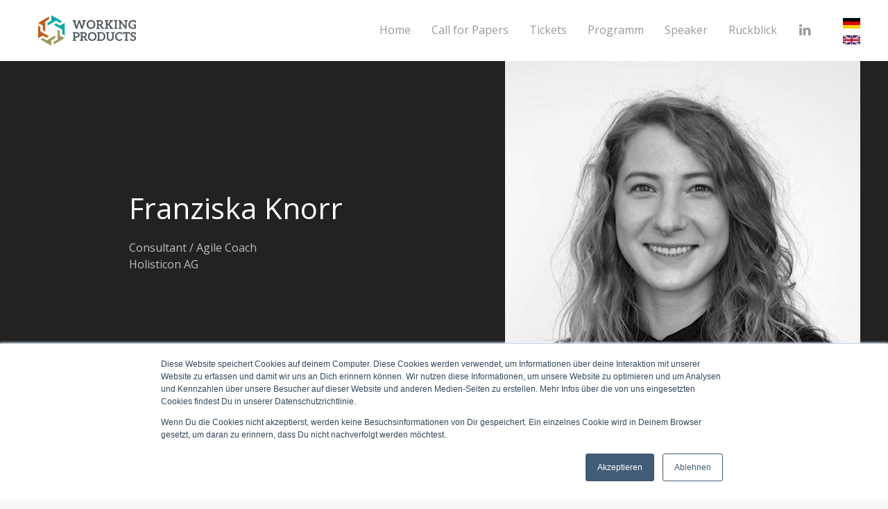

--- FILE ---
content_type: text/html; charset=UTF-8
request_url: https://working-products.de/de/speakers/reckGuvWHCNH3gIkl/franziska-knorr
body_size: 4945
content:



<!doctype html>
<html lang="de" dir="ltr" class="uk-background-muted">
<head>

  <meta charset="utf-8">
  <meta name="viewport" content="width=device-width,initial-scale=1.0">
  
  
  
  
<style itemscope itemtype="https://schema.org/WebSite" itemref="schema_name schema_description schema_image"></style>


  <title>Franziska Knorr - Working Products</title>
  <meta id="schema_name" itemprop="name" content="Franziska Knorr - Working Products">

<meta name="description" content="Konferenz rund um agile Produktentwicklung: Für Produktmanager:innen und alle, die für digitale Produkte und Services verantwortlich sind.">
<meta id="schema_description" itemprop="description" content="Konferenz rund um agile Produktentwicklung: Für Produktmanager:innen und alle, die für digitale Produkte und Services verantwortlich sind.">


<meta name="keywords" content="Produktmanagement, Agil, Product Discovery, Scrum, Konferenz">


  
<link rel="canonical" href="https://working-products.de/franziska-knorr" />


<meta id="schema_image" itemprop="image" content="- wp25-open-graph-bild-1200-x-630-copy.png">


<meta name="author" content="Beate Winter / Rolf Schulte Strathaus">


<meta name="date" content="" scheme="YYYY-MM-DD">


<meta property="og:title" content="Working Products Konferenz | Working Products">

<meta property="og:description" content="Konferenz rund um agile Produktentwicklung: Für Produktmanager:innen und alle, die für digitale Produkte und Services verantwortlich sind.">

  <meta property="og:image" content="https://working-products.de/workingproduct.local/media/site/94ee625703-1720432846/wp25-twitter-open-graph-bild-1200-x-675-copy-1200x630-crop-1-q80.png">

<meta property="og:site_name" content="">

<meta property="og:url" content="https://working-products.de/franziska-knorr">

<meta property="og:type" content="website">




  <meta property="og:locale" content="de_DE.utf8">
                  <meta property="og:locale:alternate" content="en_US">
      



<meta name="twitter:card" content="summary">

<meta name="twitter:title" content="Working Products Konferenz">

<meta name="twitter:description" content="Konferenz rund um agile Produktentwicklung: Für Produktmanager:innen und alle, die für digitale Produkte und Services verantwortlich sind.">

  <meta name="twitter:image" content="https://working-products.de/workingproduct.local/media/site/93915a85eb-1720432872/twitter-open-graph-bild-1200-x-675-copy-1200x675-crop-1-q80.png">

<meta name="twitter:site" content="">

<meta name="twitter:creator" content="@rolfsterHH">
  

<meta name="robots" content="" />
  <link rel="apple-touch-icon" sizes="180x180" href="https://working-products.de/workingproduct.local/media/site/4df7ae3019-1618383668/favicon-180x.png">
<link rel="icon" type="image/png" href="https://working-products.de/workingproduct.local/media/site/4df7ae3019-1618383668/favicon-196x.png" sizes="196x196">
<link rel="icon" type="image/png" href="https://working-products.de/workingproduct.local/media/site/4df7ae3019-1618383668/favicon-96x.png" sizes="96x96">
<link rel="icon" type="image/png" href="https://working-products.de/workingproduct.local/media/site/4df7ae3019-1618383668/favicon-32x.png" sizes="32x32">
<link rel="icon" type="image/png" href="https://working-products.de/workingproduct.local/media/site/4df7ae3019-1618383668/favicon-16x.png" sizes="16x16">
<meta name="msapplication-TileImage" content="https://working-products.de/workingproduct.local/media/site/4df7ae3019-1618383668/favicon-150x.png" />

<link href="https://fonts.googleapis.com/css?family=Open+Sans:400,600,300" rel="stylesheet" type="text/css">
<link href="https://working-products.de/assets/css/build.css?v5" rel="stylesheet">
<!-- tui-calendar -->
<script src="/assets/js/vendor/tui-code-snippet.min.js"></script>
<script src="/assets/js/vendor/tui-calendar.js"></script>

<!-- UIkit JS -->
<script src="https://cdn.jsdelivr.net/npm/uikit@3.7.0/dist/js/uikit.min.js"></script>
<script src="https://cdn.jsdelivr.net/npm/uikit@3.7.0/dist/js/uikit-icons.min.js"></script>

<link rel="stylesheet" type="text/css" href="https://pretix.eu/working-products/wp2025/widget/v1.css" crossorigin>
<script type="text/javascript" src="https://pretix.eu/widget/v1.de-informal.js" async crossorigin></script>

<style>




</style>


</head>
<body class=" uk-background-muted">

  <div class="page">
  <div class=" uk-background-white" uk-sticky="show-on-up: true; animation: uk-animation-slide-top; sel-target: .uk-navbar-container; cls-active: uk-navbar-sticky; bottom: footer">
    <div class="uk-navbar-container">
        <div class="uk-container uk-container-large uk-background-default">
            <nav class="uk-navbar" uk-navbar>
                <div class="uk-navbar-left">
                    <a class="uk-navbar-item uk-logo" href="https://working-products.de" rel="home">
                                                        <img data-src="https://working-products.de/workingproduct.local/media/site/ba72ff8e0e-1618383668/logo-dark.png" style="height:44px;" alt="Working Products" data-width data-height uk-img>
                                                </a>
                </div>
                
                <div class="uk-navbar-right">

                    <div class="uk-visible@m">
                          <ul class="uk-navbar-nav">
        <li >

      
      <a href="https://working-products.de">Home</a>
              

    </li>
        <li >

      
      <a href="https://working-products.de/call-for-papers">Call for Papers</a>
              

    </li>
        <li >

      
      <a href="https://working-products.de/tickets">Tickets</a>
              

    </li>
        <li >

      
      <a href="https://working-products.de/programm">Programm</a>
              

    </li>
        <li >

      
      <a href="https://working-products.de/speaker">Speaker</a>
              

    </li>
        <li >

      
      <a href="https://working-products.de/rueckblick">R&uuml;ckblick</a>
              

    </li>
                            	
				   <li class="beluga_social"><a href="https://www.linkedin.com/company/working-products/" target="_blank"  uk-icon="icon: linkedin;"></a></li>
		

  </ul>


                    </div>

                    
                    <ul class="beluga-languages">
        <li>

        
        

        <a href="/de/speakers/reckGuvWHCNH3gIkl/franziska-knorr">        
            <img src="/assets/img/language_de.svg" alt="de flag" width="25"/>
        </a>
    </li>
        <li>

        
        

        <a href="/en/speakers/reckGuvWHCNH3gIkl/franziska-knorr">        
            <img src="/assets/img/language_en.svg" alt="en flag" width="25"/>
        </a>
    </li>
    </ul>

                </div>
                
                <a class="uk-navbar-toggle uk-hidden@m" uk-icon="icon: menu; ratio: 1.4" uk-toggle="target: #offcanvas"></a>
            </nav>
        </div>
    </div>
</div>
  <div class="uk-container uk-container-large uk-background-secondary uk-padding@m">
    <div uk-grid class="uk-width-expand uk-margin-remove">

        <div class="uk-width-1-1 uk-width-1-2@m uk-inline ">
            <div
                class="uk-container uk-padding-large uk-margin-large uk-position-center  uk-background-secondary uk-light">
                <h1>Franziska Knorr</h1>
                <p>Consultant / Agile Coach<br />
                    Holisticon AG                </p>


                <div class="uk-container">

                                        
                </div>


            </div>
        </div>
        <div class="uk-cover-container uk-width-1-1 uk-width-1-2@m uk-cover-position-top uk-inline uk-padding-remove uk-padding@m "
            style="min-height:400px;">

            
            <img src="https://v5.airtableusercontent.com/v3/u/49/49/1768435200000/kf9aBvjPmwZ093kghEGN-w/S_DKesGHvhCXcOABJJmUQWJ2GEBWVoaOFXwdhzRMi74PwXDfwVZzJVqurW2KVjSqR_D5pHKj5PhUUwIN6TGAeRWr_OG--AJIfpUffcGndcLbCqX4kPvw-Ui54B7HQI0HmfD-EGhsAsvy5x8BVX7rOA/THLxLyPyzkZDS4iA51QyKiGlnNcVBDPl1hKAhv5STAE" alt="Speaker Name"
                class="uk-align-center uk-align-right@m" />
                    </div>

    </div>
</div>

<div class="uk-section uk-padding-remove ">
    <div class="uk-container uk-padding uk-container-large  uk-background-default">
        <div class="uk-container uk-container-small uk-align-center">
            <p>Franziska’s Weg zur Agilität begann - wie so oft - zunächst im klassischen Projektmanagement. Dass IT-Projekte häufig aber gar keine richtigen Projekte sind und dass die Umsetzung solch vermeintlicher Projekte doch deutlich komplexer ist, das wurde ihr schnell klar. Heute ist sie als Agile Coach in Organisationen und Teams unterwegs und begleitet Menschen bei Veränderungs- und Transformationsprozessen. Andere Perspektiven ein- und wahrzunehmen, eng mit Menschen zu arbeiten, lösungsorientiert und nicht dogmatisch zu denken ist etwas, das Franziska nicht nur beruflich, sondern auch privat umtreibt und trainiert, denn dort spielt sie leidenschaftlich gerne Pen&amp;Paper Rollenspiel.<br />
Ihr prozessualer Blick, das Interesse an sozialen Phänomenen und Kooperation, helfen ihr Menschen einzubeziehen und einen Rahmen für emergente Veränderung zu schaffen. Das macht für Franziska den Erfolg von agilen Organisationen und der Entwicklung von Produkten aus.</p>        </div>


    </div>

    <div class="uk-container uk-container-large uk-padding uk-background-default">
         
        <div class="uk-container uk-container-small uk-align-center">
        
                
                
                
                       
                
                

                                        


            </ul>

                                      
        </div>
    </div>

        <div class="uk-container uk-padding uk-container-large uk-background-default speaker-table">

        <table
            class="uk-table  uk-table-divider  uk-table-striped uk-table-hover beluga-sortable uk-overflow-auto ">
            <caption></caption>
            <thead>
                <tr>
                    <th>Typ</th>
                    <th>Title</th>
                    <th>Speaker(s)</th>
                    <th>Company</th>
                    <th>Year </th>
                </tr>
            </thead>
            <tfoot>
            </tfoot>
            <tbody>
                

                            
                <tr class="day_timeslot_item" data-ref="recYIxGXH8DRbIIyb/produktstrategie-die-dynamik-zum-vorteil-nutzt">
                    <td>
                                
                        <span class="uk-label uk-border-rounded"
                            style="background: a49958;color: FFFFFF">Workshop</span>
                                                </td>
                    <td style="max-width:300px;">Produktstrategie, die Dynamik zum Vorteil nutzt
                        <p>
                                                                                </p>
                    </td>
                    <td>
                        Johannes Schartau<br/>Franziska Knorr                    </td>
                    <td>
                        holisticon<br/>holisticon                    </td>
                    <td>WP 2022</td>
                </tr>
                
            </tbody>
        </table>
 

            </div>
</div>
</div>    
<footer>

<div class="uk-section uk-background-muted uk-padding-remove">

	<div class="uk-container uk-section uk-container-large uk-background-default uk-padding-remove-top  uk-padding-remove-bottom">
		<div class="uk-grid-small uk-grid-match uk-padding-large uk-padding-remove-top  uk-padding-remove-bottom" uk-grid>
			<div class="uk-card  uk-card-body uk-text-uppercase  uk-padding-remove-left  uk-padding-large uk-width-1-4@m">
			  <ul>
	<li><a href="/kontakt">Kontakt</a></li>
         <li><a href="/sponsoring">Sponsoring</a></li>
	<li><a href="/impressum">Impressum</a></li>
	<li><a href="/agb">AGB</a></li>
	<li><a href="/haftungsausschluss">Haftungsausschluss</a></li>
<li><a href="/datenschutz">Datenschutz</a></li>
<li><a href="#" uk-scroll>Nach oben</a></li>
</ul>			</div>
			<div class="uk-card  uk-card-body  uk-padding-large uk-width-1-2@m uk-padding-right">
			 <h2>&Uuml;ber Working Products</h2>
<p>Working Products ist die Community für alle, die digitale Produkte verantworten und entwickeln: Produktmanager:innen, Product Owner:innen, CPOs, Agile Coaches etc.<br />
Unter dem Namen Working Products veranstalten wir seit 2016 eine Konferenz rund um agile und nachhaltige Produktentwicklung, Produktmanagement und Unternehmenskultur und organisieren das WP monthly.</p>			</div>
			<div class="uk-card   uk-card-body  uk-width-1-4@m uk-padding-large uk-padding-remove-right uk-padding-remove-left">
			
				<ul class="uk-list">
					<li><span uk-icon="mail" class=" uk-margin-right"></span><a href="mailto:info@working-products.de">info@working-products.de</a></li>
					<li><span uk-icon="receiver" class=" uk-margin-right"></span><a href="tel:+040822956210">040822956210</a></li>
					<li><span uk-icon="location" class=" uk-margin-right"></span>Hamburg</li>
				</ul>
			
			</div>
		</div>
		<div class="uk-container uk-container-xsmall uk-align-center  uk-padding-large uk-padding-remove-top">
		
		<ul class="uk-iconnav uk-grid-small uk-text-center uk-flex-first uk-flex-center"  uk-grid> 
				
				   <li class="beluga_social"><a href="https://www.linkedin.com/company/working-products/" target="_blank"  uk-icon="icon: linkedin;"></a></li>
		

		</ul>
		</div>
	</div>

</div>


</footer>
<div id="offcanvas" uk-offcanvas="flip: true; overlay: true; mode: slide;">
  <div class="uk-offcanvas-bar">
  <button class="uk-offcanvas-close" type="button" uk-close></button>
      <ul class="uk-nav uk-nav-primary uk-margin-large" uk-scrollspy="target: > li; cls: uk-animation-slide-bottom-small; delay: 50; repeat: true">
        <li class="">
      <a href="https://working-products.de">Home</a>

      
    </li>
        <li class="">
      <a href="https://working-products.de/call-for-papers">Call for Papers</a>

      
    </li>
        <li class="">
      <a href="https://working-products.de/tickets">Tickets</a>

      
    </li>
        <li class="">
      <a href="https://working-products.de/programm">Programm</a>

      
    </li>
        <li class="">
      <a href="https://working-products.de/speaker">Speaker</a>

      
    </li>
        <li class="">
      <a href="https://working-products.de/rueckblick">R&uuml;ckblick</a>

      
    </li>
        
    </li>
  </ul>

  </div>  
</div>

  
<div hidden>
<div id="programme_list_modal" class="uk-padding-remove uk-overflow-auto">
    <div class="uk-modal-dialog uk-height-viewport uk-align-left uk-animation-slide-left  uk-width-1-2@s ">
            <button class="uk-modal-close-full uk-close-large " type="button" uk-close></button>
            <div class="uk-grid-collapse uk-flex-middle" uk-grid>
                <div class="uk-padding-large uk-align-center uk-container-center uk-vertical-align-middle" id="speaker-modal-content" >
                <!-- pull in speaker panel -->
                    <div class=" uk-position-center">
                        <div uk-spinner></div>
                    </div>
                </div>
            </div>
        </div>

</div>
</div>
<div style="display:none;" id="modal_placeholder">
 <div class=" uk-position-center">
                        <div uk-spinner></div>
 </div>

<script>

        function openEventModal(e, airtableid){
            var $modal = document.querySelector("#speaker-modal-content"); 
               var $modalPlaceholder = document.querySelector("#modal_placeholder"); 
               $modal.innerHTML = $modalPlaceholder.innerHTML;
              
               if (e.target != null && e.target.NodeName != "A" && airtableid != null)
               {
               UIkit.modal("#programme_list_modal").show();
               var xhr = new XMLHttpRequest();
                xhr.onload = function () {

	                if (xhr.status >= 200 && xhr.status < 300) {
                           $modal.innerHTML = xhr.response;
	                } else {
                    alert("error");
	                }
                };
                                xhr.open('GET', 'https://working-products.de/de/event/' + airtableid +"/?modal=1");
                xhr.send();
            
               }
        }

       UIkit.util.on('.day_timeslot_item', 'click', function (e) {
       if (e.target.tagName.toLowerCase() !== 'a')
       {
           e.preventDefault();
           e.target.blur();

           var target = this.getAttribute("data-ref");
           openEventModal(e, target);
           }
       });

</script>  
<script src="https://working-products.de/assets/js/vendor.min.js"></script><script src="https://working-products.de/assets/js/build.min.js"></script>
<script type="text/javascript" id="hs-script-loader" async="" defer="" src="//js.hs-scripts.com/6685323.js"></script>
<script async src="https://www.googletagmanager.com/gtag/js?id=UA-76356123-1"></script>
<script>
  window.dataLayer = window.dataLayer || [];
  function gtag(){dataLayer.push(arguments);}
  gtag('js', new Date());
gtag('config', 'UA-76356123-1', { 'anonymize_ip': true });
</script>


</body>
</html>


--- FILE ---
content_type: application/javascript
request_url: https://working-products.de/assets/js/build.min.js
body_size: 406
content:
var Calendar=tui.Calendar;function sortTable(t,e,o){var n,l=t.tBodies[0],r=Array.prototype.slice.call(l.rows,0);for(o=-(+o||-1),r=r.sort(function(t,n){return o*t.cells[e].textContent.trim().localeCompare(n.cells[e].textContent.trim())}),n=0;n<r.length;++n)l.appendChild(r[n])}function makeSortable(t){if(null!=t){var e,o=t.tHead;if(o&&(o=o.rows[0])&&(o=o.cells),!o)return;for(e=o.length;--e>=0;)!function(e){var n=1;o[e].addEventListener("click",function(){sortTable(t,e,n=1-n)})}(e)}}!function(){"use strict";(function(){var t,e=Array.prototype;function o(o){t=o.target;var l=document.getElementsByClassName("beluga-sortable");console.log(l),e.forEach.call(l,function(t){e.forEach.call(t.tBodies,function(t){e.forEach.call(t.rows,n)})})}function n(e){var o=e.textContent.toLowerCase(),n=t.value.toLowerCase();e.style.display=-1===o.indexOf(n)&&"alle"!=n&&"year"!=n?"none":"table-row"}return{init:function(){var t=document.querySelectorAll("[data-filter]");console.log(t),e.forEach.call(t,function(t){t.oninput=o})}}})().init()}(),window.onload=function(){makeSortable(document.querySelector(".beluga-sortable"))};

--- FILE ---
content_type: application/javascript
request_url: https://working-products.de/assets/js/vendor.min.js
body_size: 191139
content:
!function(e,t){"object"==typeof exports&&"undefined"!=typeof module?module.exports=t():"function"==typeof define&&define.amd?define(t):e.moment=t()}(this,function(){"use strict";var e,t;function n(){return e.apply(null,arguments)}function i(e){return e instanceof Array||"[object Array]"===Object.prototype.toString.call(e)}function o(e){return null!=e&&"[object Object]"===Object.prototype.toString.call(e)}function r(e,t){return Object.prototype.hasOwnProperty.call(e,t)}function a(e){if(Object.getOwnPropertyNames)return 0===Object.getOwnPropertyNames(e).length;var t;for(t in e)if(r(e,t))return!1;return!0}function s(e){return void 0===e}function l(e){return"number"==typeof e||"[object Number]"===Object.prototype.toString.call(e)}function d(e){return e instanceof Date||"[object Date]"===Object.prototype.toString.call(e)}function u(e,t){var n,i=[];for(n=0;n<e.length;++n)i.push(t(e[n],n));return i}function c(e,t){for(var n in t)r(t,n)&&(e[n]=t[n]);return r(t,"toString")&&(e.toString=t.toString),r(t,"valueOf")&&(e.valueOf=t.valueOf),e}function h(e,t,n,i){return Ct(e,t,n,i,!0).utc()}function m(e){return null==e._pf&&(e._pf={empty:!1,unusedTokens:[],unusedInput:[],overflow:-2,charsLeftOver:0,nullInput:!1,invalidEra:null,invalidMonth:null,invalidFormat:!1,userInvalidated:!1,iso:!1,parsedDateParts:[],era:null,meridiem:null,rfc2822:!1,weekdayMismatch:!1}),e._pf}function p(e){if(null==e._isValid){var n=m(e),i=t.call(n.parsedDateParts,function(e){return null!=e}),o=!isNaN(e._d.getTime())&&n.overflow<0&&!n.empty&&!n.invalidEra&&!n.invalidMonth&&!n.invalidWeekday&&!n.weekdayMismatch&&!n.nullInput&&!n.invalidFormat&&!n.userInvalidated&&(!n.meridiem||n.meridiem&&i);if(e._strict&&(o=o&&0===n.charsLeftOver&&0===n.unusedTokens.length&&void 0===n.bigHour),null!=Object.isFrozen&&Object.isFrozen(e))return o;e._isValid=o}return e._isValid}function f(e){var t=h(NaN);return null!=e?c(m(t),e):m(t).userInvalidated=!0,t}t=Array.prototype.some?Array.prototype.some:function(e){var t,n=Object(this),i=n.length>>>0;for(t=0;t<i;t++)if(t in n&&e.call(this,n[t],t,n))return!0;return!1};var _=n.momentProperties=[],g=!1;function y(e,t){var n,i,o;if(s(t._isAMomentObject)||(e._isAMomentObject=t._isAMomentObject),s(t._i)||(e._i=t._i),s(t._f)||(e._f=t._f),s(t._l)||(e._l=t._l),s(t._strict)||(e._strict=t._strict),s(t._tzm)||(e._tzm=t._tzm),s(t._isUTC)||(e._isUTC=t._isUTC),s(t._offset)||(e._offset=t._offset),s(t._pf)||(e._pf=m(t)),s(t._locale)||(e._locale=t._locale),_.length>0)for(n=0;n<_.length;n++)s(o=t[i=_[n]])||(e[i]=o);return e}function v(e){y(this,e),this._d=new Date(null!=e._d?e._d.getTime():NaN),this.isValid()||(this._d=new Date(NaN)),!1===g&&(g=!0,n.updateOffset(this),g=!1)}function w(e){return e instanceof v||null!=e&&null!=e._isAMomentObject}function M(e){!1===n.suppressDeprecationWarnings&&"undefined"!=typeof console&&console.warn&&console.warn("Deprecation warning: "+e)}function k(e,t){var i=!0;return c(function(){if(null!=n.deprecationHandler&&n.deprecationHandler(null,e),i){var o,a,s,l=[];for(a=0;a<arguments.length;a++){if(o="","object"==typeof arguments[a]){for(s in o+="\n["+a+"] ",arguments[0])r(arguments[0],s)&&(o+=s+": "+arguments[0][s]+", ");o=o.slice(0,-2)}else o=arguments[a];l.push(o)}M(e+"\nArguments: "+Array.prototype.slice.call(l).join("")+"\n"+(new Error).stack),i=!1}return t.apply(this,arguments)},t)}var S,L={};function b(e,t){null!=n.deprecationHandler&&n.deprecationHandler(e,t),L[e]||(M(t),L[e]=!0)}function D(e){return"undefined"!=typeof Function&&e instanceof Function||"[object Function]"===Object.prototype.toString.call(e)}function Y(e,t){var n,i=c({},e);for(n in t)r(t,n)&&(o(e[n])&&o(t[n])?(i[n]={},c(i[n],e[n]),c(i[n],t[n])):null!=t[n]?i[n]=t[n]:delete i[n]);for(n in e)r(e,n)&&!r(t,n)&&o(e[n])&&(i[n]=c({},i[n]));return i}function x(e){null!=e&&this.set(e)}n.suppressDeprecationWarnings=!1,n.deprecationHandler=null,S=Object.keys?Object.keys:function(e){var t,n=[];for(t in e)r(e,t)&&n.push(t);return n};function C(e,t,n){var i=""+Math.abs(e),o=t-i.length;return(e>=0?n?"+":"":"-")+Math.pow(10,Math.max(0,o)).toString().substr(1)+i}var E=/(\[[^\[]*\])|(\\)?([Hh]mm(ss)?|Mo|MM?M?M?|Do|DDDo|DD?D?D?|ddd?d?|do?|w[o|w]?|W[o|W]?|Qo?|N{1,5}|YYYYYY|YYYYY|YYYY|YY|y{2,4}|yo?|gg(ggg?)?|GG(GGG?)?|e|E|a|A|hh?|HH?|kk?|mm?|ss?|S{1,9}|x|X|zz?|ZZ?|.)/g,T=/(\[[^\[]*\])|(\\)?(LTS|LT|LL?L?L?|l{1,4})/g,P={},j={};function I(e,t,n,i){var o=i;"string"==typeof i&&(o=function(){return this[i]()}),e&&(j[e]=o),t&&(j[t[0]]=function(){return C(o.apply(this,arguments),t[1],t[2])}),n&&(j[n]=function(){return this.localeData().ordinal(o.apply(this,arguments),e)})}function H(e,t){return e.isValid()?(t=F(t,e.localeData()),P[t]=P[t]||function(e){var t,n,i,o=e.match(E);for(t=0,n=o.length;t<n;t++)j[o[t]]?o[t]=j[o[t]]:o[t]=(i=o[t]).match(/\[[\s\S]/)?i.replace(/^\[|\]$/g,""):i.replace(/\\/g,"");return function(t){var i,r="";for(i=0;i<n;i++)r+=D(o[i])?o[i].call(t,e):o[i];return r}}(t),P[t](e)):e.localeData().invalidDate()}function F(e,t){var n=5;function i(e){return t.longDateFormat(e)||e}for(T.lastIndex=0;n>=0&&T.test(e);)e=e.replace(T,i),T.lastIndex=0,n-=1;return e}var R={};function O(e,t){var n=e.toLowerCase();R[n]=R[n+"s"]=R[t]=e}function X(e){return"string"==typeof e?R[e]||R[e.toLowerCase()]:void 0}function A(e){var t,n,i={};for(n in e)r(e,n)&&(t=X(n))&&(i[t]=e[n]);return i}var z={};function N(e,t){z[e]=t}function W(e){return e%4==0&&e%100!=0||e%400==0}function B(e){return e<0?Math.ceil(e)||0:Math.floor(e)}function V(e){var t=+e,n=0;return 0!==t&&isFinite(t)&&(n=B(t)),n}function $(e,t){return function(i){return null!=i?(U(this,e,i),n.updateOffset(this,t),this):G(this,e)}}function G(e,t){return e.isValid()?e._d["get"+(e._isUTC?"UTC":"")+t]():NaN}function U(e,t,n){e.isValid()&&!isNaN(n)&&("FullYear"===t&&W(e.year())&&1===e.month()&&29===e.date()?(n=V(n),e._d["set"+(e._isUTC?"UTC":"")+t](n,e.month(),Ce(n,e.month()))):e._d["set"+(e._isUTC?"UTC":"")+t](n))}var J,q=/\d/,Z=/\d\d/,K=/\d{3}/,Q=/\d{4}/,ee=/[+-]?\d{6}/,te=/\d\d?/,ne=/\d\d\d\d?/,ie=/\d\d\d\d\d\d?/,oe=/\d{1,3}/,re=/\d{1,4}/,ae=/[+-]?\d{1,6}/,se=/\d+/,le=/[+-]?\d+/,de=/Z|[+-]\d\d:?\d\d/gi,ue=/Z|[+-]\d\d(?::?\d\d)?/gi,ce=/[0-9]{0,256}['a-z\u00A0-\u05FF\u0700-\uD7FF\uF900-\uFDCF\uFDF0-\uFF07\uFF10-\uFFEF]{1,256}|[\u0600-\u06FF\/]{1,256}(\s*?[\u0600-\u06FF]{1,256}){1,2}/i;function he(e,t,n){J[e]=D(t)?t:function(e,i){return e&&n?n:t}}function me(e,t){return r(J,e)?J[e](t._strict,t._locale):new RegExp(pe(e.replace("\\","").replace(/\\(\[)|\\(\])|\[([^\]\[]*)\]|\\(.)/g,function(e,t,n,i,o){return t||n||i||o})))}function pe(e){return e.replace(/[-\/\\^$*+?.()|[\]{}]/g,"\\$&")}J={};var fe={};function _e(e,t){var n,i=t;for("string"==typeof e&&(e=[e]),l(t)&&(i=function(e,n){n[t]=V(e)}),n=0;n<e.length;n++)fe[e[n]]=i}function ge(e,t){_e(e,function(e,n,i,o){i._w=i._w||{},t(e,i._w,i,o)})}function ye(e,t,n){null!=t&&r(fe,e)&&fe[e](t,n._a,n,e)}var ve,we=0,Me=1,ke=2,Se=3,Le=4,be=5,De=6,Ye=7,xe=8;function Ce(e,t){if(isNaN(e)||isNaN(t))return NaN;var n,i=(t%(n=12)+n)%n;return e+=(t-i)/12,1===i?W(e)?29:28:31-i%7%2}ve=Array.prototype.indexOf?Array.prototype.indexOf:function(e){var t;for(t=0;t<this.length;++t)if(this[t]===e)return t;return-1},I("M",["MM",2],"Mo",function(){return this.month()+1}),I("MMM",0,0,function(e){return this.localeData().monthsShort(this,e)}),I("MMMM",0,0,function(e){return this.localeData().months(this,e)}),O("month","M"),N("month",8),he("M",te),he("MM",te,Z),he("MMM",function(e,t){return t.monthsShortRegex(e)}),he("MMMM",function(e,t){return t.monthsRegex(e)}),_e(["M","MM"],function(e,t){t[Me]=V(e)-1}),_e(["MMM","MMMM"],function(e,t,n,i){var o=n._locale.monthsParse(e,i,n._strict);null!=o?t[Me]=o:m(n).invalidMonth=e});var Ee="January_February_March_April_May_June_July_August_September_October_November_December".split("_"),Te="Jan_Feb_Mar_Apr_May_Jun_Jul_Aug_Sep_Oct_Nov_Dec".split("_"),Pe=/D[oD]?(\[[^\[\]]*\]|\s)+MMMM?/,je=ce,Ie=ce;function He(e,t){var n;if(!e.isValid())return e;if("string"==typeof t)if(/^\d+$/.test(t))t=V(t);else if(!l(t=e.localeData().monthsParse(t)))return e;return n=Math.min(e.date(),Ce(e.year(),t)),e._d["set"+(e._isUTC?"UTC":"")+"Month"](t,n),e}function Fe(e){return null!=e?(He(this,e),n.updateOffset(this,!0),this):G(this,"Month")}function Re(){function e(e,t){return t.length-e.length}var t,n,i=[],o=[],r=[];for(t=0;t<12;t++)n=h([2e3,t]),i.push(this.monthsShort(n,"")),o.push(this.months(n,"")),r.push(this.months(n,"")),r.push(this.monthsShort(n,""));for(i.sort(e),o.sort(e),r.sort(e),t=0;t<12;t++)i[t]=pe(i[t]),o[t]=pe(o[t]);for(t=0;t<24;t++)r[t]=pe(r[t]);this._monthsRegex=new RegExp("^("+r.join("|")+")","i"),this._monthsShortRegex=this._monthsRegex,this._monthsStrictRegex=new RegExp("^("+o.join("|")+")","i"),this._monthsShortStrictRegex=new RegExp("^("+i.join("|")+")","i")}function Oe(e){return W(e)?366:365}I("Y",0,0,function(){var e=this.year();return e<=9999?C(e,4):"+"+e}),I(0,["YY",2],0,function(){return this.year()%100}),I(0,["YYYY",4],0,"year"),I(0,["YYYYY",5],0,"year"),I(0,["YYYYYY",6,!0],0,"year"),O("year","y"),N("year",1),he("Y",le),he("YY",te,Z),he("YYYY",re,Q),he("YYYYY",ae,ee),he("YYYYYY",ae,ee),_e(["YYYYY","YYYYYY"],we),_e("YYYY",function(e,t){t[we]=2===e.length?n.parseTwoDigitYear(e):V(e)}),_e("YY",function(e,t){t[we]=n.parseTwoDigitYear(e)}),_e("Y",function(e,t){t[we]=parseInt(e,10)}),n.parseTwoDigitYear=function(e){return V(e)+(V(e)>68?1900:2e3)};var Xe=$("FullYear",!0);function Ae(e){var t,n;return e<100&&e>=0?((n=Array.prototype.slice.call(arguments))[0]=e+400,t=new Date(Date.UTC.apply(null,n)),isFinite(t.getUTCFullYear())&&t.setUTCFullYear(e)):t=new Date(Date.UTC.apply(null,arguments)),t}function ze(e,t,n){var i=7+t-n;return-((7+Ae(e,0,i).getUTCDay()-t)%7)+i-1}function Ne(e,t,n,i,o){var r,a,s=1+7*(t-1)+(7+n-i)%7+ze(e,i,o);return s<=0?a=Oe(r=e-1)+s:s>Oe(e)?(r=e+1,a=s-Oe(e)):(r=e,a=s),{year:r,dayOfYear:a}}function We(e,t,n){var i,o,r=ze(e.year(),t,n),a=Math.floor((e.dayOfYear()-r-1)/7)+1;return a<1?i=a+Be(o=e.year()-1,t,n):a>Be(e.year(),t,n)?(i=a-Be(e.year(),t,n),o=e.year()+1):(o=e.year(),i=a),{week:i,year:o}}function Be(e,t,n){var i=ze(e,t,n),o=ze(e+1,t,n);return(Oe(e)-i+o)/7}I("w",["ww",2],"wo","week"),I("W",["WW",2],"Wo","isoWeek"),O("week","w"),O("isoWeek","W"),N("week",5),N("isoWeek",5),he("w",te),he("ww",te,Z),he("W",te),he("WW",te,Z),ge(["w","ww","W","WW"],function(e,t,n,i){t[i.substr(0,1)]=V(e)});function Ve(e,t){return e.slice(t,7).concat(e.slice(0,t))}I("d",0,"do","day"),I("dd",0,0,function(e){return this.localeData().weekdaysMin(this,e)}),I("ddd",0,0,function(e){return this.localeData().weekdaysShort(this,e)}),I("dddd",0,0,function(e){return this.localeData().weekdays(this,e)}),I("e",0,0,"weekday"),I("E",0,0,"isoWeekday"),O("day","d"),O("weekday","e"),O("isoWeekday","E"),N("day",11),N("weekday",11),N("isoWeekday",11),he("d",te),he("e",te),he("E",te),he("dd",function(e,t){return t.weekdaysMinRegex(e)}),he("ddd",function(e,t){return t.weekdaysShortRegex(e)}),he("dddd",function(e,t){return t.weekdaysRegex(e)}),ge(["dd","ddd","dddd"],function(e,t,n,i){var o=n._locale.weekdaysParse(e,i,n._strict);null!=o?t.d=o:m(n).invalidWeekday=e}),ge(["d","e","E"],function(e,t,n,i){t[i]=V(e)});var $e="Sunday_Monday_Tuesday_Wednesday_Thursday_Friday_Saturday".split("_"),Ge="Sun_Mon_Tue_Wed_Thu_Fri_Sat".split("_"),Ue="Su_Mo_Tu_We_Th_Fr_Sa".split("_"),Je=ce,qe=ce,Ze=ce;function Ke(){function e(e,t){return t.length-e.length}var t,n,i,o,r,a=[],s=[],l=[],d=[];for(t=0;t<7;t++)n=h([2e3,1]).day(t),i=pe(this.weekdaysMin(n,"")),o=pe(this.weekdaysShort(n,"")),r=pe(this.weekdays(n,"")),a.push(i),s.push(o),l.push(r),d.push(i),d.push(o),d.push(r);a.sort(e),s.sort(e),l.sort(e),d.sort(e),this._weekdaysRegex=new RegExp("^("+d.join("|")+")","i"),this._weekdaysShortRegex=this._weekdaysRegex,this._weekdaysMinRegex=this._weekdaysRegex,this._weekdaysStrictRegex=new RegExp("^("+l.join("|")+")","i"),this._weekdaysShortStrictRegex=new RegExp("^("+s.join("|")+")","i"),this._weekdaysMinStrictRegex=new RegExp("^("+a.join("|")+")","i")}function Qe(){return this.hours()%12||12}function et(e,t){I(e,0,0,function(){return this.localeData().meridiem(this.hours(),this.minutes(),t)})}function tt(e,t){return t._meridiemParse}I("H",["HH",2],0,"hour"),I("h",["hh",2],0,Qe),I("k",["kk",2],0,function(){return this.hours()||24}),I("hmm",0,0,function(){return""+Qe.apply(this)+C(this.minutes(),2)}),I("hmmss",0,0,function(){return""+Qe.apply(this)+C(this.minutes(),2)+C(this.seconds(),2)}),I("Hmm",0,0,function(){return""+this.hours()+C(this.minutes(),2)}),I("Hmmss",0,0,function(){return""+this.hours()+C(this.minutes(),2)+C(this.seconds(),2)}),et("a",!0),et("A",!1),O("hour","h"),N("hour",13),he("a",tt),he("A",tt),he("H",te),he("h",te),he("k",te),he("HH",te,Z),he("hh",te,Z),he("kk",te,Z),he("hmm",ne),he("hmmss",ie),he("Hmm",ne),he("Hmmss",ie),_e(["H","HH"],Se),_e(["k","kk"],function(e,t,n){var i=V(e);t[Se]=24===i?0:i}),_e(["a","A"],function(e,t,n){n._isPm=n._locale.isPM(e),n._meridiem=e}),_e(["h","hh"],function(e,t,n){t[Se]=V(e),m(n).bigHour=!0}),_e("hmm",function(e,t,n){var i=e.length-2;t[Se]=V(e.substr(0,i)),t[Le]=V(e.substr(i)),m(n).bigHour=!0}),_e("hmmss",function(e,t,n){var i=e.length-4,o=e.length-2;t[Se]=V(e.substr(0,i)),t[Le]=V(e.substr(i,2)),t[be]=V(e.substr(o)),m(n).bigHour=!0}),_e("Hmm",function(e,t,n){var i=e.length-2;t[Se]=V(e.substr(0,i)),t[Le]=V(e.substr(i))}),_e("Hmmss",function(e,t,n){var i=e.length-4,o=e.length-2;t[Se]=V(e.substr(0,i)),t[Le]=V(e.substr(i,2)),t[be]=V(e.substr(o))});var nt=$("Hours",!0);var it,ot={calendar:{sameDay:"[Today at] LT",nextDay:"[Tomorrow at] LT",nextWeek:"dddd [at] LT",lastDay:"[Yesterday at] LT",lastWeek:"[Last] dddd [at] LT",sameElse:"L"},longDateFormat:{LTS:"h:mm:ss A",LT:"h:mm A",L:"MM/DD/YYYY",LL:"MMMM D, YYYY",LLL:"MMMM D, YYYY h:mm A",LLLL:"dddd, MMMM D, YYYY h:mm A"},invalidDate:"Invalid date",ordinal:"%d",dayOfMonthOrdinalParse:/\d{1,2}/,relativeTime:{future:"in %s",past:"%s ago",s:"a few seconds",ss:"%d seconds",m:"a minute",mm:"%d minutes",h:"an hour",hh:"%d hours",d:"a day",dd:"%d days",w:"a week",ww:"%d weeks",M:"a month",MM:"%d months",y:"a year",yy:"%d years"},months:Ee,monthsShort:Te,week:{dow:0,doy:6},weekdays:$e,weekdaysMin:Ue,weekdaysShort:Ge,meridiemParse:/[ap]\.?m?\.?/i},rt={},at={};function st(e,t){var n,i=Math.min(e.length,t.length);for(n=0;n<i;n+=1)if(e[n]!==t[n])return n;return i}function lt(e){return e?e.toLowerCase().replace("_","-"):e}function dt(e){var t=null;if(void 0===rt[e]&&"undefined"!=typeof module&&module&&module.exports)try{t=it._abbr,require("./locale/"+e),ut(t)}catch(t){rt[e]=null}return rt[e]}function ut(e,t){var n;return e&&((n=s(t)?ht(e):ct(e,t))?it=n:"undefined"!=typeof console&&console.warn&&console.warn("Locale "+e+" not found. Did you forget to load it?")),it._abbr}function ct(e,t){if(null!==t){var n,i=ot;if(t.abbr=e,null!=rt[e])b("defineLocaleOverride","use moment.updateLocale(localeName, config) to change an existing locale. moment.defineLocale(localeName, config) should only be used for creating a new locale See http://momentjs.com/guides/#/warnings/define-locale/ for more info."),i=rt[e]._config;else if(null!=t.parentLocale)if(null!=rt[t.parentLocale])i=rt[t.parentLocale]._config;else{if(null==(n=dt(t.parentLocale)))return at[t.parentLocale]||(at[t.parentLocale]=[]),at[t.parentLocale].push({name:e,config:t}),null;i=n._config}return rt[e]=new x(Y(i,t)),at[e]&&at[e].forEach(function(e){ct(e.name,e.config)}),ut(e),rt[e]}return delete rt[e],null}function ht(e){var t;if(e&&e._locale&&e._locale._abbr&&(e=e._locale._abbr),!e)return it;if(!i(e)){if(t=dt(e))return t;e=[e]}return function(e){for(var t,n,i,o,r=0;r<e.length;){for(t=(o=lt(e[r]).split("-")).length,n=(n=lt(e[r+1]))?n.split("-"):null;t>0;){if(i=dt(o.slice(0,t).join("-")))return i;if(n&&n.length>=t&&st(o,n)>=t-1)break;t--}r++}return it}(e)}function mt(e){var t,n=e._a;return n&&-2===m(e).overflow&&(t=n[Me]<0||n[Me]>11?Me:n[ke]<1||n[ke]>Ce(n[we],n[Me])?ke:n[Se]<0||n[Se]>24||24===n[Se]&&(0!==n[Le]||0!==n[be]||0!==n[De])?Se:n[Le]<0||n[Le]>59?Le:n[be]<0||n[be]>59?be:n[De]<0||n[De]>999?De:-1,m(e)._overflowDayOfYear&&(t<we||t>ke)&&(t=ke),m(e)._overflowWeeks&&-1===t&&(t=Ye),m(e)._overflowWeekday&&-1===t&&(t=xe),m(e).overflow=t),e}var pt=/^\s*((?:[+-]\d{6}|\d{4})-(?:\d\d-\d\d|W\d\d-\d|W\d\d|\d\d\d|\d\d))(?:(T| )(\d\d(?::\d\d(?::\d\d(?:[.,]\d+)?)?)?)([+-]\d\d(?::?\d\d)?|\s*Z)?)?$/,ft=/^\s*((?:[+-]\d{6}|\d{4})(?:\d\d\d\d|W\d\d\d|W\d\d|\d\d\d|\d\d|))(?:(T| )(\d\d(?:\d\d(?:\d\d(?:[.,]\d+)?)?)?)([+-]\d\d(?::?\d\d)?|\s*Z)?)?$/,_t=/Z|[+-]\d\d(?::?\d\d)?/,gt=[["YYYYYY-MM-DD",/[+-]\d{6}-\d\d-\d\d/],["YYYY-MM-DD",/\d{4}-\d\d-\d\d/],["GGGG-[W]WW-E",/\d{4}-W\d\d-\d/],["GGGG-[W]WW",/\d{4}-W\d\d/,!1],["YYYY-DDD",/\d{4}-\d{3}/],["YYYY-MM",/\d{4}-\d\d/,!1],["YYYYYYMMDD",/[+-]\d{10}/],["YYYYMMDD",/\d{8}/],["GGGG[W]WWE",/\d{4}W\d{3}/],["GGGG[W]WW",/\d{4}W\d{2}/,!1],["YYYYDDD",/\d{7}/],["YYYYMM",/\d{6}/,!1],["YYYY",/\d{4}/,!1]],yt=[["HH:mm:ss.SSSS",/\d\d:\d\d:\d\d\.\d+/],["HH:mm:ss,SSSS",/\d\d:\d\d:\d\d,\d+/],["HH:mm:ss",/\d\d:\d\d:\d\d/],["HH:mm",/\d\d:\d\d/],["HHmmss.SSSS",/\d\d\d\d\d\d\.\d+/],["HHmmss,SSSS",/\d\d\d\d\d\d,\d+/],["HHmmss",/\d\d\d\d\d\d/],["HHmm",/\d\d\d\d/],["HH",/\d\d/]],vt=/^\/?Date\((-?\d+)/i,wt=/^(?:(Mon|Tue|Wed|Thu|Fri|Sat|Sun),?\s)?(\d{1,2})\s(Jan|Feb|Mar|Apr|May|Jun|Jul|Aug|Sep|Oct|Nov|Dec)\s(\d{2,4})\s(\d\d):(\d\d)(?::(\d\d))?\s(?:(UT|GMT|[ECMP][SD]T)|([Zz])|([+-]\d{4}))$/,Mt={UT:0,GMT:0,EDT:-240,EST:-300,CDT:-300,CST:-360,MDT:-360,MST:-420,PDT:-420,PST:-480};function kt(e){var t,n,i,o,r,a,s=e._i,l=pt.exec(s)||ft.exec(s);if(l){for(m(e).iso=!0,t=0,n=gt.length;t<n;t++)if(gt[t][1].exec(l[1])){o=gt[t][0],i=!1!==gt[t][2];break}if(null==o)return void(e._isValid=!1);if(l[3]){for(t=0,n=yt.length;t<n;t++)if(yt[t][1].exec(l[3])){r=(l[2]||" ")+yt[t][0];break}if(null==r)return void(e._isValid=!1)}if(!i&&null!=r)return void(e._isValid=!1);if(l[4]){if(!_t.exec(l[4]))return void(e._isValid=!1);a="Z"}e._f=o+(r||"")+(a||""),Yt(e)}else e._isValid=!1}function St(e,t,n,i,o,r){var a=[function(e){var t=parseInt(e,10);if(t<=49)return 2e3+t;if(t<=999)return 1900+t;return t}(e),Te.indexOf(t),parseInt(n,10),parseInt(i,10),parseInt(o,10)];return r&&a.push(parseInt(r,10)),a}function Lt(e){var t,n=wt.exec(e._i.replace(/\([^)]*\)|[\n\t]/g," ").replace(/(\s\s+)/g," ").replace(/^\s\s*/,"").replace(/\s\s*$/,""));if(n){if(t=St(n[4],n[3],n[2],n[5],n[6],n[7]),!function(e,t,n){return!e||Ge.indexOf(e)===new Date(t[0],t[1],t[2]).getDay()||(m(n).weekdayMismatch=!0,n._isValid=!1,!1)}(n[1],t,e))return;e._a=t,e._tzm=function(e,t,n){if(e)return Mt[e];if(t)return 0;var i=parseInt(n,10),o=i%100;return(i-o)/100*60+o}(n[8],n[9],n[10]),e._d=Ae.apply(null,e._a),e._d.setUTCMinutes(e._d.getUTCMinutes()-e._tzm),m(e).rfc2822=!0}else e._isValid=!1}function bt(e,t,n){return null!=e?e:null!=t?t:n}function Dt(e){var t,i,o,r,a,s=[];if(!e._d){for(o=function(e){var t=new Date(n.now());return e._useUTC?[t.getUTCFullYear(),t.getUTCMonth(),t.getUTCDate()]:[t.getFullYear(),t.getMonth(),t.getDate()]}(e),e._w&&null==e._a[ke]&&null==e._a[Me]&&function(e){var t,n,i,o,r,a,s,l,d;null!=(t=e._w).GG||null!=t.W||null!=t.E?(r=1,a=4,n=bt(t.GG,e._a[we],We(Et(),1,4).year),i=bt(t.W,1),((o=bt(t.E,1))<1||o>7)&&(l=!0)):(r=e._locale._week.dow,a=e._locale._week.doy,d=We(Et(),r,a),n=bt(t.gg,e._a[we],d.year),i=bt(t.w,d.week),null!=t.d?((o=t.d)<0||o>6)&&(l=!0):null!=t.e?(o=t.e+r,(t.e<0||t.e>6)&&(l=!0)):o=r);i<1||i>Be(n,r,a)?m(e)._overflowWeeks=!0:null!=l?m(e)._overflowWeekday=!0:(s=Ne(n,i,o,r,a),e._a[we]=s.year,e._dayOfYear=s.dayOfYear)}(e),null!=e._dayOfYear&&(a=bt(e._a[we],o[we]),(e._dayOfYear>Oe(a)||0===e._dayOfYear)&&(m(e)._overflowDayOfYear=!0),i=Ae(a,0,e._dayOfYear),e._a[Me]=i.getUTCMonth(),e._a[ke]=i.getUTCDate()),t=0;t<3&&null==e._a[t];++t)e._a[t]=s[t]=o[t];for(;t<7;t++)e._a[t]=s[t]=null==e._a[t]?2===t?1:0:e._a[t];24===e._a[Se]&&0===e._a[Le]&&0===e._a[be]&&0===e._a[De]&&(e._nextDay=!0,e._a[Se]=0),e._d=(e._useUTC?Ae:function(e,t,n,i,o,r,a){var s;return e<100&&e>=0?(s=new Date(e+400,t,n,i,o,r,a),isFinite(s.getFullYear())&&s.setFullYear(e)):s=new Date(e,t,n,i,o,r,a),s}).apply(null,s),r=e._useUTC?e._d.getUTCDay():e._d.getDay(),null!=e._tzm&&e._d.setUTCMinutes(e._d.getUTCMinutes()-e._tzm),e._nextDay&&(e._a[Se]=24),e._w&&void 0!==e._w.d&&e._w.d!==r&&(m(e).weekdayMismatch=!0)}}function Yt(e){if(e._f!==n.ISO_8601)if(e._f!==n.RFC_2822){e._a=[],m(e).empty=!0;var t,i,o,r,a,s,l=""+e._i,d=l.length,u=0;for(o=F(e._f,e._locale).match(E)||[],t=0;t<o.length;t++)r=o[t],(i=(l.match(me(r,e))||[])[0])&&((a=l.substr(0,l.indexOf(i))).length>0&&m(e).unusedInput.push(a),l=l.slice(l.indexOf(i)+i.length),u+=i.length),j[r]?(i?m(e).empty=!1:m(e).unusedTokens.push(r),ye(r,i,e)):e._strict&&!i&&m(e).unusedTokens.push(r);m(e).charsLeftOver=d-u,l.length>0&&m(e).unusedInput.push(l),e._a[Se]<=12&&!0===m(e).bigHour&&e._a[Se]>0&&(m(e).bigHour=void 0),m(e).parsedDateParts=e._a.slice(0),m(e).meridiem=e._meridiem,e._a[Se]=function(e,t,n){var i;if(null==n)return t;return null!=e.meridiemHour?e.meridiemHour(t,n):null!=e.isPM?((i=e.isPM(n))&&t<12&&(t+=12),i||12!==t||(t=0),t):t}(e._locale,e._a[Se],e._meridiem),null!==(s=m(e).era)&&(e._a[we]=e._locale.erasConvertYear(s,e._a[we])),Dt(e),mt(e)}else Lt(e);else kt(e)}function xt(e){var t=e._i,r=e._f;return e._locale=e._locale||ht(e._l),null===t||void 0===r&&""===t?f({nullInput:!0}):("string"==typeof t&&(e._i=t=e._locale.preparse(t)),w(t)?new v(mt(t)):(d(t)?e._d=t:i(r)?function(e){var t,n,i,o,r,a,s=!1;if(0===e._f.length)return m(e).invalidFormat=!0,void(e._d=new Date(NaN));for(o=0;o<e._f.length;o++)r=0,a=!1,t=y({},e),null!=e._useUTC&&(t._useUTC=e._useUTC),t._f=e._f[o],Yt(t),p(t)&&(a=!0),r+=m(t).charsLeftOver,r+=10*m(t).unusedTokens.length,m(t).score=r,s?r<i&&(i=r,n=t):(null==i||r<i||a)&&(i=r,n=t,a&&(s=!0));c(e,n||t)}(e):r?Yt(e):function(e){var t=e._i;s(t)?e._d=new Date(n.now()):d(t)?e._d=new Date(t.valueOf()):"string"==typeof t?function(e){var t=vt.exec(e._i);null===t?(kt(e),!1===e._isValid&&(delete e._isValid,Lt(e),!1===e._isValid&&(delete e._isValid,e._strict?e._isValid=!1:n.createFromInputFallback(e)))):e._d=new Date(+t[1])}(e):i(t)?(e._a=u(t.slice(0),function(e){return parseInt(e,10)}),Dt(e)):o(t)?function(e){if(!e._d){var t=A(e._i),n=void 0===t.day?t.date:t.day;e._a=u([t.year,t.month,n,t.hour,t.minute,t.second,t.millisecond],function(e){return e&&parseInt(e,10)}),Dt(e)}}(e):l(t)?e._d=new Date(t):n.createFromInputFallback(e)}(e),p(e)||(e._d=null),e))}function Ct(e,t,n,r,s){var l,d={};return!0!==t&&!1!==t||(r=t,t=void 0),!0!==n&&!1!==n||(r=n,n=void 0),(o(e)&&a(e)||i(e)&&0===e.length)&&(e=void 0),d._isAMomentObject=!0,d._useUTC=d._isUTC=s,d._l=n,d._i=e,d._f=t,d._strict=r,(l=new v(mt(xt(d))))._nextDay&&(l.add(1,"d"),l._nextDay=void 0),l}function Et(e,t,n,i){return Ct(e,t,n,i,!1)}n.createFromInputFallback=k("value provided is not in a recognized RFC2822 or ISO format. moment construction falls back to js Date(), which is not reliable across all browsers and versions. Non RFC2822/ISO date formats are discouraged. Please refer to http://momentjs.com/guides/#/warnings/js-date/ for more info.",function(e){e._d=new Date(e._i+(e._useUTC?" UTC":""))}),n.ISO_8601=function(){},n.RFC_2822=function(){};var Tt=k("moment().min is deprecated, use moment.max instead. http://momentjs.com/guides/#/warnings/min-max/",function(){var e=Et.apply(null,arguments);return this.isValid()&&e.isValid()?e<this?this:e:f()}),Pt=k("moment().max is deprecated, use moment.min instead. http://momentjs.com/guides/#/warnings/min-max/",function(){var e=Et.apply(null,arguments);return this.isValid()&&e.isValid()?e>this?this:e:f()});function jt(e,t){var n,o;if(1===t.length&&i(t[0])&&(t=t[0]),!t.length)return Et();for(n=t[0],o=1;o<t.length;++o)t[o].isValid()&&!t[o][e](n)||(n=t[o]);return n}var It=["year","quarter","month","week","day","hour","minute","second","millisecond"];function Ht(e){var t=A(e),n=t.year||0,i=t.quarter||0,o=t.month||0,a=t.week||t.isoWeek||0,s=t.day||0,l=t.hour||0,d=t.minute||0,u=t.second||0,c=t.millisecond||0;this._isValid=function(e){var t,n,i=!1;for(t in e)if(r(e,t)&&(-1===ve.call(It,t)||null!=e[t]&&isNaN(e[t])))return!1;for(n=0;n<It.length;++n)if(e[It[n]]){if(i)return!1;parseFloat(e[It[n]])!==V(e[It[n]])&&(i=!0)}return!0}(t),this._milliseconds=+c+1e3*u+6e4*d+1e3*l*60*60,this._days=+s+7*a,this._months=+o+3*i+12*n,this._data={},this._locale=ht(),this._bubble()}function Ft(e){return e instanceof Ht}function Rt(e){return e<0?-1*Math.round(-1*e):Math.round(e)}function Ot(e,t){I(e,0,0,function(){var e=this.utcOffset(),n="+";return e<0&&(e=-e,n="-"),n+C(~~(e/60),2)+t+C(~~e%60,2)})}Ot("Z",":"),Ot("ZZ",""),he("Z",ue),he("ZZ",ue),_e(["Z","ZZ"],function(e,t,n){n._useUTC=!0,n._tzm=At(ue,e)});var Xt=/([\+\-]|\d\d)/gi;function At(e,t){var n,i,o=(t||"").match(e);return null===o?null:0===(i=60*(n=((o[o.length-1]||[])+"").match(Xt)||["-",0,0])[1]+V(n[2]))?0:"+"===n[0]?i:-i}function zt(e,t){var i,o;return t._isUTC?(i=t.clone(),o=(w(e)||d(e)?e.valueOf():Et(e).valueOf())-i.valueOf(),i._d.setTime(i._d.valueOf()+o),n.updateOffset(i,!1),i):Et(e).local()}function Nt(e){return-Math.round(e._d.getTimezoneOffset())}function Wt(){return!!this.isValid()&&(this._isUTC&&0===this._offset)}n.updateOffset=function(){};var Bt=/^(-|\+)?(?:(\d*)[. ])?(\d+):(\d+)(?::(\d+)(\.\d*)?)?$/,Vt=/^(-|\+)?P(?:([-+]?[0-9,.]*)Y)?(?:([-+]?[0-9,.]*)M)?(?:([-+]?[0-9,.]*)W)?(?:([-+]?[0-9,.]*)D)?(?:T(?:([-+]?[0-9,.]*)H)?(?:([-+]?[0-9,.]*)M)?(?:([-+]?[0-9,.]*)S)?)?$/;function $t(e,t){var n,i,o,a=e,s=null;return Ft(e)?a={ms:e._milliseconds,d:e._days,M:e._months}:l(e)||!isNaN(+e)?(a={},t?a[t]=+e:a.milliseconds=+e):(s=Bt.exec(e))?(n="-"===s[1]?-1:1,a={y:0,d:V(s[ke])*n,h:V(s[Se])*n,m:V(s[Le])*n,s:V(s[be])*n,ms:V(Rt(1e3*s[De]))*n}):(s=Vt.exec(e))?(n="-"===s[1]?-1:1,a={y:Gt(s[2],n),M:Gt(s[3],n),w:Gt(s[4],n),d:Gt(s[5],n),h:Gt(s[6],n),m:Gt(s[7],n),s:Gt(s[8],n)}):null==a?a={}:"object"==typeof a&&("from"in a||"to"in a)&&(o=function(e,t){var n;if(!e.isValid()||!t.isValid())return{milliseconds:0,months:0};t=zt(t,e),e.isBefore(t)?n=Ut(e,t):((n=Ut(t,e)).milliseconds=-n.milliseconds,n.months=-n.months);return n}(Et(a.from),Et(a.to)),(a={}).ms=o.milliseconds,a.M=o.months),i=new Ht(a),Ft(e)&&r(e,"_locale")&&(i._locale=e._locale),Ft(e)&&r(e,"_isValid")&&(i._isValid=e._isValid),i}function Gt(e,t){var n=e&&parseFloat(e.replace(",","."));return(isNaN(n)?0:n)*t}function Ut(e,t){var n={};return n.months=t.month()-e.month()+12*(t.year()-e.year()),e.clone().add(n.months,"M").isAfter(t)&&--n.months,n.milliseconds=+t-+e.clone().add(n.months,"M"),n}function Jt(e,t){return function(n,i){var o;return null===i||isNaN(+i)||(b(t,"moment()."+t+"(period, number) is deprecated. Please use moment()."+t+"(number, period). See http://momentjs.com/guides/#/warnings/add-inverted-param/ for more info."),o=n,n=i,i=o),qt(this,$t(n,i),e),this}}function qt(e,t,i,o){var r=t._milliseconds,a=Rt(t._days),s=Rt(t._months);e.isValid()&&(o=null==o||o,s&&He(e,G(e,"Month")+s*i),a&&U(e,"Date",G(e,"Date")+a*i),r&&e._d.setTime(e._d.valueOf()+r*i),o&&n.updateOffset(e,a||s))}$t.fn=Ht.prototype,$t.invalid=function(){return $t(NaN)};var Zt=Jt(1,"add"),Kt=Jt(-1,"subtract");function Qt(e){return"string"==typeof e||e instanceof String}function en(e){return w(e)||d(e)||Qt(e)||l(e)||function(e){var t=i(e),n=!1;t&&(n=0===e.filter(function(t){return!l(t)&&Qt(e)}).length);return t&&n}(e)||function(e){var t,n=o(e)&&!a(e),i=!1,s=["years","year","y","months","month","M","days","day","d","dates","date","D","hours","hour","h","minutes","minute","m","seconds","second","s","milliseconds","millisecond","ms"];for(t=0;t<s.length;t+=1)i=i||r(e,s[t]);return n&&i}(e)||null===e||void 0===e}function tn(e,t){if(e.date()<t.date())return-tn(t,e);var n=12*(t.year()-e.year())+(t.month()-e.month()),i=e.clone().add(n,"months");return-(n+(t-i<0?(t-i)/(i-e.clone().add(n-1,"months")):(t-i)/(e.clone().add(n+1,"months")-i)))||0}function nn(e){var t;return void 0===e?this._locale._abbr:(null!=(t=ht(e))&&(this._locale=t),this)}n.defaultFormat="YYYY-MM-DDTHH:mm:ssZ",n.defaultFormatUtc="YYYY-MM-DDTHH:mm:ss[Z]";var on=k("moment().lang() is deprecated. Instead, use moment().localeData() to get the language configuration. Use moment().locale() to change languages.",function(e){return void 0===e?this.localeData():this.locale(e)});function rn(){return this._locale}var an=1e3,sn=60*an,ln=60*sn,dn=3506328*ln;function un(e,t){return(e%t+t)%t}function cn(e,t,n){return e<100&&e>=0?new Date(e+400,t,n)-dn:new Date(e,t,n).valueOf()}function hn(e,t,n){return e<100&&e>=0?Date.UTC(e+400,t,n)-dn:Date.UTC(e,t,n)}function mn(e,t){return t.erasAbbrRegex(e)}function pn(){var e,t,n=[],i=[],o=[],r=[],a=this.eras();for(e=0,t=a.length;e<t;++e)i.push(pe(a[e].name)),n.push(pe(a[e].abbr)),o.push(pe(a[e].narrow)),r.push(pe(a[e].name)),r.push(pe(a[e].abbr)),r.push(pe(a[e].narrow));this._erasRegex=new RegExp("^("+r.join("|")+")","i"),this._erasNameRegex=new RegExp("^("+i.join("|")+")","i"),this._erasAbbrRegex=new RegExp("^("+n.join("|")+")","i"),this._erasNarrowRegex=new RegExp("^("+o.join("|")+")","i")}function fn(e,t){I(0,[e,e.length],0,t)}function _n(e,t,n,i,o){var r;return null==e?We(this,i,o).year:(t>(r=Be(e,i,o))&&(t=r),function(e,t,n,i,o){var r=Ne(e,t,n,i,o),a=Ae(r.year,0,r.dayOfYear);return this.year(a.getUTCFullYear()),this.month(a.getUTCMonth()),this.date(a.getUTCDate()),this}.call(this,e,t,n,i,o))}I("N",0,0,"eraAbbr"),I("NN",0,0,"eraAbbr"),I("NNN",0,0,"eraAbbr"),I("NNNN",0,0,"eraName"),I("NNNNN",0,0,"eraNarrow"),I("y",["y",1],"yo","eraYear"),I("y",["yy",2],0,"eraYear"),I("y",["yyy",3],0,"eraYear"),I("y",["yyyy",4],0,"eraYear"),he("N",mn),he("NN",mn),he("NNN",mn),he("NNNN",function(e,t){return t.erasNameRegex(e)}),he("NNNNN",function(e,t){return t.erasNarrowRegex(e)}),_e(["N","NN","NNN","NNNN","NNNNN"],function(e,t,n,i){var o=n._locale.erasParse(e,i,n._strict);o?m(n).era=o:m(n).invalidEra=e}),he("y",se),he("yy",se),he("yyy",se),he("yyyy",se),he("yo",function(e,t){return t._eraYearOrdinalRegex||se}),_e(["y","yy","yyy","yyyy"],we),_e(["yo"],function(e,t,n,i){var o;n._locale._eraYearOrdinalRegex&&(o=e.match(n._locale._eraYearOrdinalRegex)),n._locale.eraYearOrdinalParse?t[we]=n._locale.eraYearOrdinalParse(e,o):t[we]=parseInt(e,10)}),I(0,["gg",2],0,function(){return this.weekYear()%100}),I(0,["GG",2],0,function(){return this.isoWeekYear()%100}),fn("gggg","weekYear"),fn("ggggg","weekYear"),fn("GGGG","isoWeekYear"),fn("GGGGG","isoWeekYear"),O("weekYear","gg"),O("isoWeekYear","GG"),N("weekYear",1),N("isoWeekYear",1),he("G",le),he("g",le),he("GG",te,Z),he("gg",te,Z),he("GGGG",re,Q),he("gggg",re,Q),he("GGGGG",ae,ee),he("ggggg",ae,ee),ge(["gggg","ggggg","GGGG","GGGGG"],function(e,t,n,i){t[i.substr(0,2)]=V(e)}),ge(["gg","GG"],function(e,t,i,o){t[o]=n.parseTwoDigitYear(e)}),I("Q",0,"Qo","quarter"),O("quarter","Q"),N("quarter",7),he("Q",q),_e("Q",function(e,t){t[Me]=3*(V(e)-1)}),I("D",["DD",2],"Do","date"),O("date","D"),N("date",9),he("D",te),he("DD",te,Z),he("Do",function(e,t){return e?t._dayOfMonthOrdinalParse||t._ordinalParse:t._dayOfMonthOrdinalParseLenient}),_e(["D","DD"],ke),_e("Do",function(e,t){t[ke]=V(e.match(te)[0])});var gn=$("Date",!0);I("DDD",["DDDD",3],"DDDo","dayOfYear"),O("dayOfYear","DDD"),N("dayOfYear",4),he("DDD",oe),he("DDDD",K),_e(["DDD","DDDD"],function(e,t,n){n._dayOfYear=V(e)}),I("m",["mm",2],0,"minute"),O("minute","m"),N("minute",14),he("m",te),he("mm",te,Z),_e(["m","mm"],Le);var yn=$("Minutes",!1);I("s",["ss",2],0,"second"),O("second","s"),N("second",15),he("s",te),he("ss",te,Z),_e(["s","ss"],be);var vn,wn,Mn=$("Seconds",!1);for(I("S",0,0,function(){return~~(this.millisecond()/100)}),I(0,["SS",2],0,function(){return~~(this.millisecond()/10)}),I(0,["SSS",3],0,"millisecond"),I(0,["SSSS",4],0,function(){return 10*this.millisecond()}),I(0,["SSSSS",5],0,function(){return 100*this.millisecond()}),I(0,["SSSSSS",6],0,function(){return 1e3*this.millisecond()}),I(0,["SSSSSSS",7],0,function(){return 1e4*this.millisecond()}),I(0,["SSSSSSSS",8],0,function(){return 1e5*this.millisecond()}),I(0,["SSSSSSSSS",9],0,function(){return 1e6*this.millisecond()}),O("millisecond","ms"),N("millisecond",16),he("S",oe,q),he("SS",oe,Z),he("SSS",oe,K),vn="SSSS";vn.length<=9;vn+="S")he(vn,se);function kn(e,t){t[De]=V(1e3*("0."+e))}for(vn="S";vn.length<=9;vn+="S")_e(vn,kn);wn=$("Milliseconds",!1),I("z",0,0,"zoneAbbr"),I("zz",0,0,"zoneName");var Sn=v.prototype;function Ln(e){return e}Sn.add=Zt,Sn.calendar=function(e,t){1===arguments.length&&(arguments[0]?en(arguments[0])?(e=arguments[0],t=void 0):function(e){var t,n=o(e)&&!a(e),i=!1,s=["sameDay","nextDay","lastDay","nextWeek","lastWeek","sameElse"];for(t=0;t<s.length;t+=1)i=i||r(e,s[t]);return n&&i}(arguments[0])&&(t=arguments[0],e=void 0):(e=void 0,t=void 0));var i=e||Et(),s=zt(i,this).startOf("day"),l=n.calendarFormat(this,s)||"sameElse",d=t&&(D(t[l])?t[l].call(this,i):t[l]);return this.format(d||this.localeData().calendar(l,this,Et(i)))},Sn.clone=function(){return new v(this)},Sn.diff=function(e,t,n){var i,o,r;if(!this.isValid())return NaN;if(!(i=zt(e,this)).isValid())return NaN;switch(o=6e4*(i.utcOffset()-this.utcOffset()),t=X(t)){case"year":r=tn(this,i)/12;break;case"month":r=tn(this,i);break;case"quarter":r=tn(this,i)/3;break;case"second":r=(this-i)/1e3;break;case"minute":r=(this-i)/6e4;break;case"hour":r=(this-i)/36e5;break;case"day":r=(this-i-o)/864e5;break;case"week":r=(this-i-o)/6048e5;break;default:r=this-i}return n?r:B(r)},Sn.endOf=function(e){var t,i;if(void 0===(e=X(e))||"millisecond"===e||!this.isValid())return this;switch(i=this._isUTC?hn:cn,e){case"year":t=i(this.year()+1,0,1)-1;break;case"quarter":t=i(this.year(),this.month()-this.month()%3+3,1)-1;break;case"month":t=i(this.year(),this.month()+1,1)-1;break;case"week":t=i(this.year(),this.month(),this.date()-this.weekday()+7)-1;break;case"isoWeek":t=i(this.year(),this.month(),this.date()-(this.isoWeekday()-1)+7)-1;break;case"day":case"date":t=i(this.year(),this.month(),this.date()+1)-1;break;case"hour":t=this._d.valueOf(),t+=ln-un(t+(this._isUTC?0:this.utcOffset()*sn),ln)-1;break;case"minute":t=this._d.valueOf(),t+=sn-un(t,sn)-1;break;case"second":t=this._d.valueOf(),t+=an-un(t,an)-1}return this._d.setTime(t),n.updateOffset(this,!0),this},Sn.format=function(e){e||(e=this.isUtc()?n.defaultFormatUtc:n.defaultFormat);var t=H(this,e);return this.localeData().postformat(t)},Sn.from=function(e,t){return this.isValid()&&(w(e)&&e.isValid()||Et(e).isValid())?$t({to:this,from:e}).locale(this.locale()).humanize(!t):this.localeData().invalidDate()},Sn.fromNow=function(e){return this.from(Et(),e)},Sn.to=function(e,t){return this.isValid()&&(w(e)&&e.isValid()||Et(e).isValid())?$t({from:this,to:e}).locale(this.locale()).humanize(!t):this.localeData().invalidDate()},Sn.toNow=function(e){return this.to(Et(),e)},Sn.get=function(e){return D(this[e=X(e)])?this[e]():this},Sn.invalidAt=function(){return m(this).overflow},Sn.isAfter=function(e,t){var n=w(e)?e:Et(e);return!(!this.isValid()||!n.isValid())&&("millisecond"===(t=X(t)||"millisecond")?this.valueOf()>n.valueOf():n.valueOf()<this.clone().startOf(t).valueOf())},Sn.isBefore=function(e,t){var n=w(e)?e:Et(e);return!(!this.isValid()||!n.isValid())&&("millisecond"===(t=X(t)||"millisecond")?this.valueOf()<n.valueOf():this.clone().endOf(t).valueOf()<n.valueOf())},Sn.isBetween=function(e,t,n,i){var o=w(e)?e:Et(e),r=w(t)?t:Et(t);return!!(this.isValid()&&o.isValid()&&r.isValid())&&("("===(i=i||"()")[0]?this.isAfter(o,n):!this.isBefore(o,n))&&(")"===i[1]?this.isBefore(r,n):!this.isAfter(r,n))},Sn.isSame=function(e,t){var n,i=w(e)?e:Et(e);return!(!this.isValid()||!i.isValid())&&("millisecond"===(t=X(t)||"millisecond")?this.valueOf()===i.valueOf():(n=i.valueOf(),this.clone().startOf(t).valueOf()<=n&&n<=this.clone().endOf(t).valueOf()))},Sn.isSameOrAfter=function(e,t){return this.isSame(e,t)||this.isAfter(e,t)},Sn.isSameOrBefore=function(e,t){return this.isSame(e,t)||this.isBefore(e,t)},Sn.isValid=function(){return p(this)},Sn.lang=on,Sn.locale=nn,Sn.localeData=rn,Sn.max=Pt,Sn.min=Tt,Sn.parsingFlags=function(){return c({},m(this))},Sn.set=function(e,t){if("object"==typeof e){var n,i=function(e){var t,n=[];for(t in e)r(e,t)&&n.push({unit:t,priority:z[t]});return n.sort(function(e,t){return e.priority-t.priority}),n}(e=A(e));for(n=0;n<i.length;n++)this[i[n].unit](e[i[n].unit])}else if(D(this[e=X(e)]))return this[e](t);return this},Sn.startOf=function(e){var t,i;if(void 0===(e=X(e))||"millisecond"===e||!this.isValid())return this;switch(i=this._isUTC?hn:cn,e){case"year":t=i(this.year(),0,1);break;case"quarter":t=i(this.year(),this.month()-this.month()%3,1);break;case"month":t=i(this.year(),this.month(),1);break;case"week":t=i(this.year(),this.month(),this.date()-this.weekday());break;case"isoWeek":t=i(this.year(),this.month(),this.date()-(this.isoWeekday()-1));break;case"day":case"date":t=i(this.year(),this.month(),this.date());break;case"hour":t=this._d.valueOf(),t-=un(t+(this._isUTC?0:this.utcOffset()*sn),ln);break;case"minute":t=this._d.valueOf(),t-=un(t,sn);break;case"second":t=this._d.valueOf(),t-=un(t,an)}return this._d.setTime(t),n.updateOffset(this,!0),this},Sn.subtract=Kt,Sn.toArray=function(){var e=this;return[e.year(),e.month(),e.date(),e.hour(),e.minute(),e.second(),e.millisecond()]},Sn.toObject=function(){var e=this;return{years:e.year(),months:e.month(),date:e.date(),hours:e.hours(),minutes:e.minutes(),seconds:e.seconds(),milliseconds:e.milliseconds()}},Sn.toDate=function(){return new Date(this.valueOf())},Sn.toISOString=function(e){if(!this.isValid())return null;var t=!0!==e,n=t?this.clone().utc():this;return n.year()<0||n.year()>9999?H(n,t?"YYYYYY-MM-DD[T]HH:mm:ss.SSS[Z]":"YYYYYY-MM-DD[T]HH:mm:ss.SSSZ"):D(Date.prototype.toISOString)?t?this.toDate().toISOString():new Date(this.valueOf()+60*this.utcOffset()*1e3).toISOString().replace("Z",H(n,"Z")):H(n,t?"YYYY-MM-DD[T]HH:mm:ss.SSS[Z]":"YYYY-MM-DD[T]HH:mm:ss.SSSZ")},Sn.inspect=function(){if(!this.isValid())return"moment.invalid(/* "+this._i+" */)";var e,t,n,i="moment",o="";return this.isLocal()||(i=0===this.utcOffset()?"moment.utc":"moment.parseZone",o="Z"),e="["+i+'("]',t=0<=this.year()&&this.year()<=9999?"YYYY":"YYYYYY",n=o+'[")]',this.format(e+t+"-MM-DD[T]HH:mm:ss.SSS"+n)},"undefined"!=typeof Symbol&&null!=Symbol.for&&(Sn[Symbol.for("nodejs.util.inspect.custom")]=function(){return"Moment<"+this.format()+">"}),Sn.toJSON=function(){return this.isValid()?this.toISOString():null},Sn.toString=function(){return this.clone().locale("en").format("ddd MMM DD YYYY HH:mm:ss [GMT]ZZ")},Sn.unix=function(){return Math.floor(this.valueOf()/1e3)},Sn.valueOf=function(){return this._d.valueOf()-6e4*(this._offset||0)},Sn.creationData=function(){return{input:this._i,format:this._f,locale:this._locale,isUTC:this._isUTC,strict:this._strict}},Sn.eraName=function(){var e,t,n,i=this.localeData().eras();for(e=0,t=i.length;e<t;++e){if(n=this.clone().startOf("day").valueOf(),i[e].since<=n&&n<=i[e].until)return i[e].name;if(i[e].until<=n&&n<=i[e].since)return i[e].name}return""},Sn.eraNarrow=function(){var e,t,n,i=this.localeData().eras();for(e=0,t=i.length;e<t;++e){if(n=this.clone().startOf("day").valueOf(),i[e].since<=n&&n<=i[e].until)return i[e].narrow;if(i[e].until<=n&&n<=i[e].since)return i[e].narrow}return""},Sn.eraAbbr=function(){var e,t,n,i=this.localeData().eras();for(e=0,t=i.length;e<t;++e){if(n=this.clone().startOf("day").valueOf(),i[e].since<=n&&n<=i[e].until)return i[e].abbr;if(i[e].until<=n&&n<=i[e].since)return i[e].abbr}return""},Sn.eraYear=function(){var e,t,i,o,r=this.localeData().eras();for(e=0,t=r.length;e<t;++e)if(i=r[e].since<=r[e].until?1:-1,o=this.clone().startOf("day").valueOf(),r[e].since<=o&&o<=r[e].until||r[e].until<=o&&o<=r[e].since)return(this.year()-n(r[e].since).year())*i+r[e].offset;return this.year()},Sn.year=Xe,Sn.isLeapYear=function(){return W(this.year())},Sn.weekYear=function(e){return _n.call(this,e,this.week(),this.weekday(),this.localeData()._week.dow,this.localeData()._week.doy)},Sn.isoWeekYear=function(e){return _n.call(this,e,this.isoWeek(),this.isoWeekday(),1,4)},Sn.quarter=Sn.quarters=function(e){return null==e?Math.ceil((this.month()+1)/3):this.month(3*(e-1)+this.month()%3)},Sn.month=Fe,Sn.daysInMonth=function(){return Ce(this.year(),this.month())},Sn.week=Sn.weeks=function(e){var t=this.localeData().week(this);return null==e?t:this.add(7*(e-t),"d")},Sn.isoWeek=Sn.isoWeeks=function(e){var t=We(this,1,4).week;return null==e?t:this.add(7*(e-t),"d")},Sn.weeksInYear=function(){var e=this.localeData()._week;return Be(this.year(),e.dow,e.doy)},Sn.weeksInWeekYear=function(){var e=this.localeData()._week;return Be(this.weekYear(),e.dow,e.doy)},Sn.isoWeeksInYear=function(){return Be(this.year(),1,4)},Sn.isoWeeksInISOWeekYear=function(){return Be(this.isoWeekYear(),1,4)},Sn.date=gn,Sn.day=Sn.days=function(e){if(!this.isValid())return null!=e?this:NaN;var t=this._isUTC?this._d.getUTCDay():this._d.getDay();return null!=e?(e=function(e,t){return"string"!=typeof e?e:isNaN(e)?"number"==typeof(e=t.weekdaysParse(e))?e:null:parseInt(e,10)}(e,this.localeData()),this.add(e-t,"d")):t},Sn.weekday=function(e){if(!this.isValid())return null!=e?this:NaN;var t=(this.day()+7-this.localeData()._week.dow)%7;return null==e?t:this.add(e-t,"d")},Sn.isoWeekday=function(e){if(!this.isValid())return null!=e?this:NaN;if(null!=e){var t=function(e,t){return"string"==typeof e?t.weekdaysParse(e)%7||7:isNaN(e)?null:e}(e,this.localeData());return this.day(this.day()%7?t:t-7)}return this.day()||7},Sn.dayOfYear=function(e){var t=Math.round((this.clone().startOf("day")-this.clone().startOf("year"))/864e5)+1;return null==e?t:this.add(e-t,"d")},Sn.hour=Sn.hours=nt,Sn.minute=Sn.minutes=yn,Sn.second=Sn.seconds=Mn,Sn.millisecond=Sn.milliseconds=wn,Sn.utcOffset=function(e,t,i){var o,r=this._offset||0;if(!this.isValid())return null!=e?this:NaN;if(null!=e){if("string"==typeof e){if(null===(e=At(ue,e)))return this}else Math.abs(e)<16&&!i&&(e*=60);return!this._isUTC&&t&&(o=Nt(this)),this._offset=e,this._isUTC=!0,null!=o&&this.add(o,"m"),r!==e&&(!t||this._changeInProgress?qt(this,$t(e-r,"m"),1,!1):this._changeInProgress||(this._changeInProgress=!0,n.updateOffset(this,!0),this._changeInProgress=null)),this}return this._isUTC?r:Nt(this)},Sn.utc=function(e){return this.utcOffset(0,e)},Sn.local=function(e){return this._isUTC&&(this.utcOffset(0,e),this._isUTC=!1,e&&this.subtract(Nt(this),"m")),this},Sn.parseZone=function(){if(null!=this._tzm)this.utcOffset(this._tzm,!1,!0);else if("string"==typeof this._i){var e=At(de,this._i);null!=e?this.utcOffset(e):this.utcOffset(0,!0)}return this},Sn.hasAlignedHourOffset=function(e){return!!this.isValid()&&(e=e?Et(e).utcOffset():0,(this.utcOffset()-e)%60==0)},Sn.isDST=function(){return this.utcOffset()>this.clone().month(0).utcOffset()||this.utcOffset()>this.clone().month(5).utcOffset()},Sn.isLocal=function(){return!!this.isValid()&&!this._isUTC},Sn.isUtcOffset=function(){return!!this.isValid()&&this._isUTC},Sn.isUtc=Wt,Sn.isUTC=Wt,Sn.zoneAbbr=function(){return this._isUTC?"UTC":""},Sn.zoneName=function(){return this._isUTC?"Coordinated Universal Time":""},Sn.dates=k("dates accessor is deprecated. Use date instead.",gn),Sn.months=k("months accessor is deprecated. Use month instead",Fe),Sn.years=k("years accessor is deprecated. Use year instead",Xe),Sn.zone=k("moment().zone is deprecated, use moment().utcOffset instead. http://momentjs.com/guides/#/warnings/zone/",function(e,t){return null!=e?("string"!=typeof e&&(e=-e),this.utcOffset(e,t),this):-this.utcOffset()}),Sn.isDSTShifted=k("isDSTShifted is deprecated. See http://momentjs.com/guides/#/warnings/dst-shifted/ for more information",function(){if(!s(this._isDSTShifted))return this._isDSTShifted;var e,t={};return y(t,this),(t=xt(t))._a?(e=t._isUTC?h(t._a):Et(t._a),this._isDSTShifted=this.isValid()&&function(e,t,n){var i,o=Math.min(e.length,t.length),r=Math.abs(e.length-t.length),a=0;for(i=0;i<o;i++)(n&&e[i]!==t[i]||!n&&V(e[i])!==V(t[i]))&&a++;return a+r}(t._a,e.toArray())>0):this._isDSTShifted=!1,this._isDSTShifted});var bn=x.prototype;function Dn(e,t,n,i){var o=ht(),r=h().set(i,t);return o[n](r,e)}function Yn(e,t,n){if(l(e)&&(t=e,e=void 0),e=e||"",null!=t)return Dn(e,t,n,"month");var i,o=[];for(i=0;i<12;i++)o[i]=Dn(e,i,n,"month");return o}function xn(e,t,n,i){"boolean"==typeof e?(l(t)&&(n=t,t=void 0),t=t||""):(n=t=e,e=!1,l(t)&&(n=t,t=void 0),t=t||"");var o,r=ht(),a=e?r._week.dow:0,s=[];if(null!=n)return Dn(t,(n+a)%7,i,"day");for(o=0;o<7;o++)s[o]=Dn(t,(o+a)%7,i,"day");return s}bn.calendar=function(e,t,n){var i=this._calendar[e]||this._calendar.sameElse;return D(i)?i.call(t,n):i},bn.longDateFormat=function(e){var t=this._longDateFormat[e],n=this._longDateFormat[e.toUpperCase()];return t||!n?t:(this._longDateFormat[e]=n.match(E).map(function(e){return"MMMM"===e||"MM"===e||"DD"===e||"dddd"===e?e.slice(1):e}).join(""),this._longDateFormat[e])},bn.invalidDate=function(){return this._invalidDate},bn.ordinal=function(e){return this._ordinal.replace("%d",e)},bn.preparse=Ln,bn.postformat=Ln,bn.relativeTime=function(e,t,n,i){var o=this._relativeTime[n];return D(o)?o(e,t,n,i):o.replace(/%d/i,e)},bn.pastFuture=function(e,t){var n=this._relativeTime[e>0?"future":"past"];return D(n)?n(t):n.replace(/%s/i,t)},bn.set=function(e){var t,n;for(n in e)r(e,n)&&(D(t=e[n])?this[n]=t:this["_"+n]=t);this._config=e,this._dayOfMonthOrdinalParseLenient=new RegExp((this._dayOfMonthOrdinalParse.source||this._ordinalParse.source)+"|"+/\d{1,2}/.source)},bn.eras=function(e,t){var i,o,r,a=this._eras||ht("en")._eras;for(i=0,o=a.length;i<o;++i){switch(typeof a[i].since){case"string":r=n(a[i].since).startOf("day"),a[i].since=r.valueOf()}switch(typeof a[i].until){case"undefined":a[i].until=1/0;break;case"string":r=n(a[i].until).startOf("day").valueOf(),a[i].until=r.valueOf()}}return a},bn.erasParse=function(e,t,n){var i,o,r,a,s,l=this.eras();for(e=e.toUpperCase(),i=0,o=l.length;i<o;++i)if(r=l[i].name.toUpperCase(),a=l[i].abbr.toUpperCase(),s=l[i].narrow.toUpperCase(),n)switch(t){case"N":case"NN":case"NNN":if(a===e)return l[i];break;case"NNNN":if(r===e)return l[i];break;case"NNNNN":if(s===e)return l[i]}else if([r,a,s].indexOf(e)>=0)return l[i]},bn.erasConvertYear=function(e,t){var i=e.since<=e.until?1:-1;return void 0===t?n(e.since).year():n(e.since).year()+(t-e.offset)*i},bn.erasAbbrRegex=function(e){return r(this,"_erasAbbrRegex")||pn.call(this),e?this._erasAbbrRegex:this._erasRegex},bn.erasNameRegex=function(e){return r(this,"_erasNameRegex")||pn.call(this),e?this._erasNameRegex:this._erasRegex},bn.erasNarrowRegex=function(e){return r(this,"_erasNarrowRegex")||pn.call(this),e?this._erasNarrowRegex:this._erasRegex},bn.months=function(e,t){return e?i(this._months)?this._months[e.month()]:this._months[(this._months.isFormat||Pe).test(t)?"format":"standalone"][e.month()]:i(this._months)?this._months:this._months.standalone},bn.monthsShort=function(e,t){return e?i(this._monthsShort)?this._monthsShort[e.month()]:this._monthsShort[Pe.test(t)?"format":"standalone"][e.month()]:i(this._monthsShort)?this._monthsShort:this._monthsShort.standalone},bn.monthsParse=function(e,t,n){var i,o,r;if(this._monthsParseExact)return function(e,t,n){var i,o,r,a=e.toLocaleLowerCase();if(!this._monthsParse)for(this._monthsParse=[],this._longMonthsParse=[],this._shortMonthsParse=[],i=0;i<12;++i)r=h([2e3,i]),this._shortMonthsParse[i]=this.monthsShort(r,"").toLocaleLowerCase(),this._longMonthsParse[i]=this.months(r,"").toLocaleLowerCase();return n?"MMM"===t?-1!==(o=ve.call(this._shortMonthsParse,a))?o:null:-1!==(o=ve.call(this._longMonthsParse,a))?o:null:"MMM"===t?-1!==(o=ve.call(this._shortMonthsParse,a))?o:-1!==(o=ve.call(this._longMonthsParse,a))?o:null:-1!==(o=ve.call(this._longMonthsParse,a))?o:-1!==(o=ve.call(this._shortMonthsParse,a))?o:null}.call(this,e,t,n);for(this._monthsParse||(this._monthsParse=[],this._longMonthsParse=[],this._shortMonthsParse=[]),i=0;i<12;i++){if(o=h([2e3,i]),n&&!this._longMonthsParse[i]&&(this._longMonthsParse[i]=new RegExp("^"+this.months(o,"").replace(".","")+"$","i"),this._shortMonthsParse[i]=new RegExp("^"+this.monthsShort(o,"").replace(".","")+"$","i")),n||this._monthsParse[i]||(r="^"+this.months(o,"")+"|^"+this.monthsShort(o,""),this._monthsParse[i]=new RegExp(r.replace(".",""),"i")),n&&"MMMM"===t&&this._longMonthsParse[i].test(e))return i;if(n&&"MMM"===t&&this._shortMonthsParse[i].test(e))return i;if(!n&&this._monthsParse[i].test(e))return i}},bn.monthsRegex=function(e){return this._monthsParseExact?(r(this,"_monthsRegex")||Re.call(this),e?this._monthsStrictRegex:this._monthsRegex):(r(this,"_monthsRegex")||(this._monthsRegex=Ie),this._monthsStrictRegex&&e?this._monthsStrictRegex:this._monthsRegex)},bn.monthsShortRegex=function(e){return this._monthsParseExact?(r(this,"_monthsRegex")||Re.call(this),e?this._monthsShortStrictRegex:this._monthsShortRegex):(r(this,"_monthsShortRegex")||(this._monthsShortRegex=je),this._monthsShortStrictRegex&&e?this._monthsShortStrictRegex:this._monthsShortRegex)},bn.week=function(e){return We(e,this._week.dow,this._week.doy).week},bn.firstDayOfYear=function(){return this._week.doy},bn.firstDayOfWeek=function(){return this._week.dow},bn.weekdays=function(e,t){var n=i(this._weekdays)?this._weekdays:this._weekdays[e&&!0!==e&&this._weekdays.isFormat.test(t)?"format":"standalone"];return!0===e?Ve(n,this._week.dow):e?n[e.day()]:n},bn.weekdaysMin=function(e){return!0===e?Ve(this._weekdaysMin,this._week.dow):e?this._weekdaysMin[e.day()]:this._weekdaysMin},bn.weekdaysShort=function(e){return!0===e?Ve(this._weekdaysShort,this._week.dow):e?this._weekdaysShort[e.day()]:this._weekdaysShort},bn.weekdaysParse=function(e,t,n){var i,o,r;if(this._weekdaysParseExact)return function(e,t,n){var i,o,r,a=e.toLocaleLowerCase();if(!this._weekdaysParse)for(this._weekdaysParse=[],this._shortWeekdaysParse=[],this._minWeekdaysParse=[],i=0;i<7;++i)r=h([2e3,1]).day(i),this._minWeekdaysParse[i]=this.weekdaysMin(r,"").toLocaleLowerCase(),this._shortWeekdaysParse[i]=this.weekdaysShort(r,"").toLocaleLowerCase(),this._weekdaysParse[i]=this.weekdays(r,"").toLocaleLowerCase();return n?"dddd"===t?-1!==(o=ve.call(this._weekdaysParse,a))?o:null:"ddd"===t?-1!==(o=ve.call(this._shortWeekdaysParse,a))?o:null:-1!==(o=ve.call(this._minWeekdaysParse,a))?o:null:"dddd"===t?-1!==(o=ve.call(this._weekdaysParse,a))?o:-1!==(o=ve.call(this._shortWeekdaysParse,a))?o:-1!==(o=ve.call(this._minWeekdaysParse,a))?o:null:"ddd"===t?-1!==(o=ve.call(this._shortWeekdaysParse,a))?o:-1!==(o=ve.call(this._weekdaysParse,a))?o:-1!==(o=ve.call(this._minWeekdaysParse,a))?o:null:-1!==(o=ve.call(this._minWeekdaysParse,a))?o:-1!==(o=ve.call(this._weekdaysParse,a))?o:-1!==(o=ve.call(this._shortWeekdaysParse,a))?o:null}.call(this,e,t,n);for(this._weekdaysParse||(this._weekdaysParse=[],this._minWeekdaysParse=[],this._shortWeekdaysParse=[],this._fullWeekdaysParse=[]),i=0;i<7;i++){if(o=h([2e3,1]).day(i),n&&!this._fullWeekdaysParse[i]&&(this._fullWeekdaysParse[i]=new RegExp("^"+this.weekdays(o,"").replace(".","\\.?")+"$","i"),this._shortWeekdaysParse[i]=new RegExp("^"+this.weekdaysShort(o,"").replace(".","\\.?")+"$","i"),this._minWeekdaysParse[i]=new RegExp("^"+this.weekdaysMin(o,"").replace(".","\\.?")+"$","i")),this._weekdaysParse[i]||(r="^"+this.weekdays(o,"")+"|^"+this.weekdaysShort(o,"")+"|^"+this.weekdaysMin(o,""),this._weekdaysParse[i]=new RegExp(r.replace(".",""),"i")),n&&"dddd"===t&&this._fullWeekdaysParse[i].test(e))return i;if(n&&"ddd"===t&&this._shortWeekdaysParse[i].test(e))return i;if(n&&"dd"===t&&this._minWeekdaysParse[i].test(e))return i;if(!n&&this._weekdaysParse[i].test(e))return i}},bn.weekdaysRegex=function(e){return this._weekdaysParseExact?(r(this,"_weekdaysRegex")||Ke.call(this),e?this._weekdaysStrictRegex:this._weekdaysRegex):(r(this,"_weekdaysRegex")||(this._weekdaysRegex=Je),this._weekdaysStrictRegex&&e?this._weekdaysStrictRegex:this._weekdaysRegex)},bn.weekdaysShortRegex=function(e){return this._weekdaysParseExact?(r(this,"_weekdaysRegex")||Ke.call(this),e?this._weekdaysShortStrictRegex:this._weekdaysShortRegex):(r(this,"_weekdaysShortRegex")||(this._weekdaysShortRegex=qe),this._weekdaysShortStrictRegex&&e?this._weekdaysShortStrictRegex:this._weekdaysShortRegex)},bn.weekdaysMinRegex=function(e){return this._weekdaysParseExact?(r(this,"_weekdaysRegex")||Ke.call(this),e?this._weekdaysMinStrictRegex:this._weekdaysMinRegex):(r(this,"_weekdaysMinRegex")||(this._weekdaysMinRegex=Ze),this._weekdaysMinStrictRegex&&e?this._weekdaysMinStrictRegex:this._weekdaysMinRegex)},bn.isPM=function(e){return"p"===(e+"").toLowerCase().charAt(0)},bn.meridiem=function(e,t,n){return e>11?n?"pm":"PM":n?"am":"AM"},ut("en",{eras:[{since:"0001-01-01",until:1/0,offset:1,name:"Anno Domini",narrow:"AD",abbr:"AD"},{since:"0000-12-31",until:-1/0,offset:1,name:"Before Christ",narrow:"BC",abbr:"BC"}],dayOfMonthOrdinalParse:/\d{1,2}(th|st|nd|rd)/,ordinal:function(e){var t=e%10;return e+(1===V(e%100/10)?"th":1===t?"st":2===t?"nd":3===t?"rd":"th")}}),n.lang=k("moment.lang is deprecated. Use moment.locale instead.",ut),n.langData=k("moment.langData is deprecated. Use moment.localeData instead.",ht);var Cn=Math.abs;function En(e,t,n,i){var o=$t(t,n);return e._milliseconds+=i*o._milliseconds,e._days+=i*o._days,e._months+=i*o._months,e._bubble()}function Tn(e){return e<0?Math.floor(e):Math.ceil(e)}function Pn(e){return 4800*e/146097}function jn(e){return 146097*e/4800}function In(e){return function(){return this.as(e)}}var Hn=In("ms"),Fn=In("s"),Rn=In("m"),On=In("h"),Xn=In("d"),An=In("w"),zn=In("M"),Nn=In("Q"),Wn=In("y");function Bn(e){return function(){return this.isValid()?this._data[e]:NaN}}var Vn=Bn("milliseconds"),$n=Bn("seconds"),Gn=Bn("minutes"),Un=Bn("hours"),Jn=Bn("days"),qn=Bn("months"),Zn=Bn("years");var Kn=Math.round,Qn={ss:44,s:45,m:45,h:22,d:26,w:null,M:11};var ei=Math.abs;function ti(e){return(e>0)-(e<0)||+e}function ni(){if(!this.isValid())return this.localeData().invalidDate();var e,t,n,i,o,r,a,s,l=ei(this._milliseconds)/1e3,d=ei(this._days),u=ei(this._months),c=this.asSeconds();return c?(t=B((e=B(l/60))/60),l%=60,e%=60,n=B(u/12),u%=12,i=l?l.toFixed(3).replace(/\.?0+$/,""):"",o=c<0?"-":"",r=ti(this._months)!==ti(c)?"-":"",a=ti(this._days)!==ti(c)?"-":"",s=ti(this._milliseconds)!==ti(c)?"-":"",o+"P"+(n?r+n+"Y":"")+(u?r+u+"M":"")+(d?a+d+"D":"")+(t||e||l?"T":"")+(t?s+t+"H":"")+(e?s+e+"M":"")+(l?s+i+"S":"")):"P0D"}var ii=Ht.prototype;ii.isValid=function(){return this._isValid},ii.abs=function(){var e=this._data;return this._milliseconds=Cn(this._milliseconds),this._days=Cn(this._days),this._months=Cn(this._months),e.milliseconds=Cn(e.milliseconds),e.seconds=Cn(e.seconds),e.minutes=Cn(e.minutes),e.hours=Cn(e.hours),e.months=Cn(e.months),e.years=Cn(e.years),this},ii.add=function(e,t){return En(this,e,t,1)},ii.subtract=function(e,t){return En(this,e,t,-1)},ii.as=function(e){if(!this.isValid())return NaN;var t,n,i=this._milliseconds;if("month"===(e=X(e))||"quarter"===e||"year"===e)switch(t=this._days+i/864e5,n=this._months+Pn(t),e){case"month":return n;case"quarter":return n/3;case"year":return n/12}else switch(t=this._days+Math.round(jn(this._months)),e){case"week":return t/7+i/6048e5;case"day":return t+i/864e5;case"hour":return 24*t+i/36e5;case"minute":return 1440*t+i/6e4;case"second":return 86400*t+i/1e3;case"millisecond":return Math.floor(864e5*t)+i;default:throw new Error("Unknown unit "+e)}},ii.asMilliseconds=Hn,ii.asSeconds=Fn,ii.asMinutes=Rn,ii.asHours=On,ii.asDays=Xn,ii.asWeeks=An,ii.asMonths=zn,ii.asQuarters=Nn,ii.asYears=Wn,ii.valueOf=function(){return this.isValid()?this._milliseconds+864e5*this._days+this._months%12*2592e6+31536e6*V(this._months/12):NaN},ii._bubble=function(){var e,t,n,i,o,r=this._milliseconds,a=this._days,s=this._months,l=this._data;return r>=0&&a>=0&&s>=0||r<=0&&a<=0&&s<=0||(r+=864e5*Tn(jn(s)+a),a=0,s=0),l.milliseconds=r%1e3,e=B(r/1e3),l.seconds=e%60,t=B(e/60),l.minutes=t%60,n=B(t/60),l.hours=n%24,s+=o=B(Pn(a+=B(n/24))),a-=Tn(jn(o)),i=B(s/12),s%=12,l.days=a,l.months=s,l.years=i,this},ii.clone=function(){return $t(this)},ii.get=function(e){return e=X(e),this.isValid()?this[e+"s"]():NaN},ii.milliseconds=Vn,ii.seconds=$n,ii.minutes=Gn,ii.hours=Un,ii.days=Jn,ii.weeks=function(){return B(this.days()/7)},ii.months=qn,ii.years=Zn,ii.humanize=function(e,t){if(!this.isValid())return this.localeData().invalidDate();var n,i,o=!1,r=Qn;return"object"==typeof e&&(t=e,e=!1),"boolean"==typeof e&&(o=e),"object"==typeof t&&(r=Object.assign({},Qn,t),null!=t.s&&null==t.ss&&(r.ss=t.s-1)),i=function(e,t,n,i){var o=$t(e).abs(),r=Kn(o.as("s")),a=Kn(o.as("m")),s=Kn(o.as("h")),l=Kn(o.as("d")),d=Kn(o.as("M")),u=Kn(o.as("w")),c=Kn(o.as("y")),h=r<=n.ss&&["s",r]||r<n.s&&["ss",r]||a<=1&&["m"]||a<n.m&&["mm",a]||s<=1&&["h"]||s<n.h&&["hh",s]||l<=1&&["d"]||l<n.d&&["dd",l];return null!=n.w&&(h=h||u<=1&&["w"]||u<n.w&&["ww",u]),(h=h||d<=1&&["M"]||d<n.M&&["MM",d]||c<=1&&["y"]||["yy",c])[2]=t,h[3]=+e>0,h[4]=i,function(e,t,n,i,o){return o.relativeTime(t||1,!!n,e,i)}.apply(null,h)}(this,!o,r,n=this.localeData()),o&&(i=n.pastFuture(+this,i)),n.postformat(i)},ii.toISOString=ni,ii.toString=ni,ii.toJSON=ni,ii.locale=nn,ii.localeData=rn,ii.toIsoString=k("toIsoString() is deprecated. Please use toISOString() instead (notice the capitals)",ni),ii.lang=on,I("X",0,0,"unix"),I("x",0,0,"valueOf"),he("x",le),he("X",/[+-]?\d+(\.\d{1,3})?/),_e("X",function(e,t,n){n._d=new Date(1e3*parseFloat(e))}),_e("x",function(e,t,n){n._d=new Date(V(e))}),n.version="2.29.1",e=Et,n.fn=Sn,n.min=function(){return jt("isBefore",[].slice.call(arguments,0))},n.max=function(){return jt("isAfter",[].slice.call(arguments,0))},n.now=function(){return Date.now?Date.now():+new Date},n.utc=h,n.unix=function(e){return Et(1e3*e)},n.months=function(e,t){return Yn(e,t,"months")},n.isDate=d,n.locale=ut,n.invalid=f,n.duration=$t,n.isMoment=w,n.weekdays=function(e,t,n){return xn(e,t,n,"weekdays")},n.parseZone=function(){return Et.apply(null,arguments).parseZone()},n.localeData=ht,n.isDuration=Ft,n.monthsShort=function(e,t){return Yn(e,t,"monthsShort")},n.weekdaysMin=function(e,t,n){return xn(e,t,n,"weekdaysMin")},n.defineLocale=ct,n.updateLocale=function(e,t){if(null!=t){var n,i,o=ot;null!=rt[e]&&null!=rt[e].parentLocale?rt[e].set(Y(rt[e]._config,t)):(null!=(i=dt(e))&&(o=i._config),t=Y(o,t),null==i&&(t.abbr=e),(n=new x(t)).parentLocale=rt[e],rt[e]=n),ut(e)}else null!=rt[e]&&(null!=rt[e].parentLocale?(rt[e]=rt[e].parentLocale,e===ut()&&ut(e)):null!=rt[e]&&delete rt[e]);return rt[e]},n.locales=function(){return S(rt)},n.weekdaysShort=function(e,t,n){return xn(e,t,n,"weekdaysShort")},n.normalizeUnits=X,n.relativeTimeRounding=function(e){return void 0===e?Kn:"function"==typeof e&&(Kn=e,!0)},n.relativeTimeThreshold=function(e,t){return void 0!==Qn[e]&&(void 0===t?Qn[e]:(Qn[e]=t,"s"===e&&(Qn.ss=t-1),!0))},n.calendarFormat=function(e,t){var n=e.diff(t,"days",!0);return n<-6?"sameElse":n<-1?"lastWeek":n<0?"lastDay":n<1?"sameDay":n<2?"nextDay":n<7?"nextWeek":"sameElse"},n.prototype=Sn,n.HTML5_FMT={DATETIME_LOCAL:"YYYY-MM-DDTHH:mm",DATETIME_LOCAL_SECONDS:"YYYY-MM-DDTHH:mm:ss",DATETIME_LOCAL_MS:"YYYY-MM-DDTHH:mm:ss.SSS",DATE:"YYYY-MM-DD",TIME:"HH:mm",TIME_SECONDS:"HH:mm:ss",TIME_MS:"HH:mm:ss.SSS",WEEK:"GGGG-[W]WW",MONTH:"YYYY-MM"},n.defineLocale("af",{months:"Januarie_Februarie_Maart_April_Mei_Junie_Julie_Augustus_September_Oktober_November_Desember".split("_"),monthsShort:"Jan_Feb_Mrt_Apr_Mei_Jun_Jul_Aug_Sep_Okt_Nov_Des".split("_"),weekdays:"Sondag_Maandag_Dinsdag_Woensdag_Donderdag_Vrydag_Saterdag".split("_"),weekdaysShort:"Son_Maa_Din_Woe_Don_Vry_Sat".split("_"),weekdaysMin:"So_Ma_Di_Wo_Do_Vr_Sa".split("_"),meridiemParse:/vm|nm/i,isPM:function(e){return/^nm$/i.test(e)},meridiem:function(e,t,n){return e<12?n?"vm":"VM":n?"nm":"NM"},longDateFormat:{LT:"HH:mm",LTS:"HH:mm:ss",L:"DD/MM/YYYY",LL:"D MMMM YYYY",LLL:"D MMMM YYYY HH:mm",LLLL:"dddd, D MMMM YYYY HH:mm"},calendar:{sameDay:"[Vandag om] LT",nextDay:"[Môre om] LT",nextWeek:"dddd [om] LT",lastDay:"[Gister om] LT",lastWeek:"[Laas] dddd [om] LT",sameElse:"L"},relativeTime:{future:"oor %s",past:"%s gelede",s:"'n paar sekondes",ss:"%d sekondes",m:"'n minuut",mm:"%d minute",h:"'n uur",hh:"%d ure",d:"'n dag",dd:"%d dae",M:"'n maand",MM:"%d maande",y:"'n jaar",yy:"%d jaar"},dayOfMonthOrdinalParse:/\d{1,2}(ste|de)/,ordinal:function(e){return e+(1===e||8===e||e>=20?"ste":"de")},week:{dow:1,doy:4}});var oi=function(e){return 0===e?0:1===e?1:2===e?2:e%100>=3&&e%100<=10?3:e%100>=11?4:5},ri={s:["أقل من ثانية","ثانية واحدة",["ثانيتان","ثانيتين"],"%d ثوان","%d ثانية","%d ثانية"],m:["أقل من دقيقة","دقيقة واحدة",["دقيقتان","دقيقتين"],"%d دقائق","%d دقيقة","%d دقيقة"],h:["أقل من ساعة","ساعة واحدة",["ساعتان","ساعتين"],"%d ساعات","%d ساعة","%d ساعة"],d:["أقل من يوم","يوم واحد",["يومان","يومين"],"%d أيام","%d يومًا","%d يوم"],M:["أقل من شهر","شهر واحد",["شهران","شهرين"],"%d أشهر","%d شهرا","%d شهر"],y:["أقل من عام","عام واحد",["عامان","عامين"],"%d أعوام","%d عامًا","%d عام"]},ai=function(e){return function(t,n,i,o){var r=oi(t),a=ri[e][oi(t)];return 2===r&&(a=a[n?0:1]),a.replace(/%d/i,t)}},si=["جانفي","فيفري","مارس","أفريل","ماي","جوان","جويلية","أوت","سبتمبر","أكتوبر","نوفمبر","ديسمبر"];n.defineLocale("ar-dz",{months:si,monthsShort:si,weekdays:"الأحد_الإثنين_الثلاثاء_الأربعاء_الخميس_الجمعة_السبت".split("_"),weekdaysShort:"أحد_إثنين_ثلاثاء_أربعاء_خميس_جمعة_سبت".split("_"),weekdaysMin:"ح_ن_ث_ر_خ_ج_س".split("_"),weekdaysParseExact:!0,longDateFormat:{LT:"HH:mm",LTS:"HH:mm:ss",L:"D/‏M/‏YYYY",LL:"D MMMM YYYY",LLL:"D MMMM YYYY HH:mm",LLLL:"dddd D MMMM YYYY HH:mm"},meridiemParse:/ص|م/,isPM:function(e){return"م"===e},meridiem:function(e,t,n){return e<12?"ص":"م"},calendar:{sameDay:"[اليوم عند الساعة] LT",nextDay:"[غدًا عند الساعة] LT",nextWeek:"dddd [عند الساعة] LT",lastDay:"[أمس عند الساعة] LT",lastWeek:"dddd [عند الساعة] LT",sameElse:"L"},relativeTime:{future:"بعد %s",past:"منذ %s",s:ai("s"),ss:ai("s"),m:ai("m"),mm:ai("m"),h:ai("h"),hh:ai("h"),d:ai("d"),dd:ai("d"),M:ai("M"),MM:ai("M"),y:ai("y"),yy:ai("y")},postformat:function(e){return e.replace(/,/g,"،")},week:{dow:0,doy:4}}),n.defineLocale("ar-kw",{months:"يناير_فبراير_مارس_أبريل_ماي_يونيو_يوليوز_غشت_شتنبر_أكتوبر_نونبر_دجنبر".split("_"),monthsShort:"يناير_فبراير_مارس_أبريل_ماي_يونيو_يوليوز_غشت_شتنبر_أكتوبر_نونبر_دجنبر".split("_"),weekdays:"الأحد_الإتنين_الثلاثاء_الأربعاء_الخميس_الجمعة_السبت".split("_"),weekdaysShort:"احد_اتنين_ثلاثاء_اربعاء_خميس_جمعة_سبت".split("_"),weekdaysMin:"ح_ن_ث_ر_خ_ج_س".split("_"),weekdaysParseExact:!0,longDateFormat:{LT:"HH:mm",LTS:"HH:mm:ss",L:"DD/MM/YYYY",LL:"D MMMM YYYY",LLL:"D MMMM YYYY HH:mm",LLLL:"dddd D MMMM YYYY HH:mm"},calendar:{sameDay:"[اليوم على الساعة] LT",nextDay:"[غدا على الساعة] LT",nextWeek:"dddd [على الساعة] LT",lastDay:"[أمس على الساعة] LT",lastWeek:"dddd [على الساعة] LT",sameElse:"L"},relativeTime:{future:"في %s",past:"منذ %s",s:"ثوان",ss:"%d ثانية",m:"دقيقة",mm:"%d دقائق",h:"ساعة",hh:"%d ساعات",d:"يوم",dd:"%d أيام",M:"شهر",MM:"%d أشهر",y:"سنة",yy:"%d سنوات"},week:{dow:0,doy:12}});var li={1:"1",2:"2",3:"3",4:"4",5:"5",6:"6",7:"7",8:"8",9:"9",0:"0"},di=function(e){return 0===e?0:1===e?1:2===e?2:e%100>=3&&e%100<=10?3:e%100>=11?4:5},ui={s:["أقل من ثانية","ثانية واحدة",["ثانيتان","ثانيتين"],"%d ثوان","%d ثانية","%d ثانية"],m:["أقل من دقيقة","دقيقة واحدة",["دقيقتان","دقيقتين"],"%d دقائق","%d دقيقة","%d دقيقة"],h:["أقل من ساعة","ساعة واحدة",["ساعتان","ساعتين"],"%d ساعات","%d ساعة","%d ساعة"],d:["أقل من يوم","يوم واحد",["يومان","يومين"],"%d أيام","%d يومًا","%d يوم"],M:["أقل من شهر","شهر واحد",["شهران","شهرين"],"%d أشهر","%d شهرا","%d شهر"],y:["أقل من عام","عام واحد",["عامان","عامين"],"%d أعوام","%d عامًا","%d عام"]},ci=function(e){return function(t,n,i,o){var r=di(t),a=ui[e][di(t)];return 2===r&&(a=a[n?0:1]),a.replace(/%d/i,t)}},hi=["يناير","فبراير","مارس","أبريل","مايو","يونيو","يوليو","أغسطس","سبتمبر","أكتوبر","نوفمبر","ديسمبر"];n.defineLocale("ar-ly",{months:hi,monthsShort:hi,weekdays:"الأحد_الإثنين_الثلاثاء_الأربعاء_الخميس_الجمعة_السبت".split("_"),weekdaysShort:"أحد_إثنين_ثلاثاء_أربعاء_خميس_جمعة_سبت".split("_"),weekdaysMin:"ح_ن_ث_ر_خ_ج_س".split("_"),weekdaysParseExact:!0,longDateFormat:{LT:"HH:mm",LTS:"HH:mm:ss",L:"D/‏M/‏YYYY",LL:"D MMMM YYYY",LLL:"D MMMM YYYY HH:mm",LLLL:"dddd D MMMM YYYY HH:mm"},meridiemParse:/ص|م/,isPM:function(e){return"م"===e},meridiem:function(e,t,n){return e<12?"ص":"م"},calendar:{sameDay:"[اليوم عند الساعة] LT",nextDay:"[غدًا عند الساعة] LT",nextWeek:"dddd [عند الساعة] LT",lastDay:"[أمس عند الساعة] LT",lastWeek:"dddd [عند الساعة] LT",sameElse:"L"},relativeTime:{future:"بعد %s",past:"منذ %s",s:ci("s"),ss:ci("s"),m:ci("m"),mm:ci("m"),h:ci("h"),hh:ci("h"),d:ci("d"),dd:ci("d"),M:ci("M"),MM:ci("M"),y:ci("y"),yy:ci("y")},preparse:function(e){return e.replace(/،/g,",")},postformat:function(e){return e.replace(/\d/g,function(e){return li[e]}).replace(/,/g,"،")},week:{dow:6,doy:12}}),n.defineLocale("ar-ma",{months:"يناير_فبراير_مارس_أبريل_ماي_يونيو_يوليوز_غشت_شتنبر_أكتوبر_نونبر_دجنبر".split("_"),monthsShort:"يناير_فبراير_مارس_أبريل_ماي_يونيو_يوليوز_غشت_شتنبر_أكتوبر_نونبر_دجنبر".split("_"),weekdays:"الأحد_الإثنين_الثلاثاء_الأربعاء_الخميس_الجمعة_السبت".split("_"),weekdaysShort:"احد_اثنين_ثلاثاء_اربعاء_خميس_جمعة_سبت".split("_"),weekdaysMin:"ح_ن_ث_ر_خ_ج_س".split("_"),weekdaysParseExact:!0,longDateFormat:{LT:"HH:mm",LTS:"HH:mm:ss",L:"DD/MM/YYYY",LL:"D MMMM YYYY",LLL:"D MMMM YYYY HH:mm",LLLL:"dddd D MMMM YYYY HH:mm"},calendar:{sameDay:"[اليوم على الساعة] LT",nextDay:"[غدا على الساعة] LT",nextWeek:"dddd [على الساعة] LT",lastDay:"[أمس على الساعة] LT",lastWeek:"dddd [على الساعة] LT",sameElse:"L"},relativeTime:{future:"في %s",past:"منذ %s",s:"ثوان",ss:"%d ثانية",m:"دقيقة",mm:"%d دقائق",h:"ساعة",hh:"%d ساعات",d:"يوم",dd:"%d أيام",M:"شهر",MM:"%d أشهر",y:"سنة",yy:"%d سنوات"},week:{dow:1,doy:4}});var mi={1:"١",2:"٢",3:"٣",4:"٤",5:"٥",6:"٦",7:"٧",8:"٨",9:"٩",0:"٠"},pi={"١":"1","٢":"2","٣":"3","٤":"4","٥":"5","٦":"6","٧":"7","٨":"8","٩":"9","٠":"0"};n.defineLocale("ar-sa",{months:"يناير_فبراير_مارس_أبريل_مايو_يونيو_يوليو_أغسطس_سبتمبر_أكتوبر_نوفمبر_ديسمبر".split("_"),monthsShort:"يناير_فبراير_مارس_أبريل_مايو_يونيو_يوليو_أغسطس_سبتمبر_أكتوبر_نوفمبر_ديسمبر".split("_"),weekdays:"الأحد_الإثنين_الثلاثاء_الأربعاء_الخميس_الجمعة_السبت".split("_"),weekdaysShort:"أحد_إثنين_ثلاثاء_أربعاء_خميس_جمعة_سبت".split("_"),weekdaysMin:"ح_ن_ث_ر_خ_ج_س".split("_"),weekdaysParseExact:!0,longDateFormat:{LT:"HH:mm",LTS:"HH:mm:ss",L:"DD/MM/YYYY",LL:"D MMMM YYYY",LLL:"D MMMM YYYY HH:mm",LLLL:"dddd D MMMM YYYY HH:mm"},meridiemParse:/ص|م/,isPM:function(e){return"م"===e},meridiem:function(e,t,n){return e<12?"ص":"م"},calendar:{sameDay:"[اليوم على الساعة] LT",nextDay:"[غدا على الساعة] LT",nextWeek:"dddd [على الساعة] LT",lastDay:"[أمس على الساعة] LT",lastWeek:"dddd [على الساعة] LT",sameElse:"L"},relativeTime:{future:"في %s",past:"منذ %s",s:"ثوان",ss:"%d ثانية",m:"دقيقة",mm:"%d دقائق",h:"ساعة",hh:"%d ساعات",d:"يوم",dd:"%d أيام",M:"شهر",MM:"%d أشهر",y:"سنة",yy:"%d سنوات"},preparse:function(e){return e.replace(/[١٢٣٤٥٦٧٨٩٠]/g,function(e){return pi[e]}).replace(/،/g,",")},postformat:function(e){return e.replace(/\d/g,function(e){return mi[e]}).replace(/,/g,"،")},week:{dow:0,doy:6}}),n.defineLocale("ar-tn",{months:"جانفي_فيفري_مارس_أفريل_ماي_جوان_جويلية_أوت_سبتمبر_أكتوبر_نوفمبر_ديسمبر".split("_"),monthsShort:"جانفي_فيفري_مارس_أفريل_ماي_جوان_جويلية_أوت_سبتمبر_أكتوبر_نوفمبر_ديسمبر".split("_"),weekdays:"الأحد_الإثنين_الثلاثاء_الأربعاء_الخميس_الجمعة_السبت".split("_"),weekdaysShort:"أحد_إثنين_ثلاثاء_أربعاء_خميس_جمعة_سبت".split("_"),weekdaysMin:"ح_ن_ث_ر_خ_ج_س".split("_"),weekdaysParseExact:!0,longDateFormat:{LT:"HH:mm",LTS:"HH:mm:ss",L:"DD/MM/YYYY",LL:"D MMMM YYYY",LLL:"D MMMM YYYY HH:mm",LLLL:"dddd D MMMM YYYY HH:mm"},calendar:{sameDay:"[اليوم على الساعة] LT",nextDay:"[غدا على الساعة] LT",nextWeek:"dddd [على الساعة] LT",lastDay:"[أمس على الساعة] LT",lastWeek:"dddd [على الساعة] LT",sameElse:"L"},relativeTime:{future:"في %s",past:"منذ %s",s:"ثوان",ss:"%d ثانية",m:"دقيقة",mm:"%d دقائق",h:"ساعة",hh:"%d ساعات",d:"يوم",dd:"%d أيام",M:"شهر",MM:"%d أشهر",y:"سنة",yy:"%d سنوات"},week:{dow:1,doy:4}});var fi={1:"١",2:"٢",3:"٣",4:"٤",5:"٥",6:"٦",7:"٧",8:"٨",9:"٩",0:"٠"},_i={"١":"1","٢":"2","٣":"3","٤":"4","٥":"5","٦":"6","٧":"7","٨":"8","٩":"9","٠":"0"},gi=function(e){return 0===e?0:1===e?1:2===e?2:e%100>=3&&e%100<=10?3:e%100>=11?4:5},yi={s:["أقل من ثانية","ثانية واحدة",["ثانيتان","ثانيتين"],"%d ثوان","%d ثانية","%d ثانية"],m:["أقل من دقيقة","دقيقة واحدة",["دقيقتان","دقيقتين"],"%d دقائق","%d دقيقة","%d دقيقة"],h:["أقل من ساعة","ساعة واحدة",["ساعتان","ساعتين"],"%d ساعات","%d ساعة","%d ساعة"],d:["أقل من يوم","يوم واحد",["يومان","يومين"],"%d أيام","%d يومًا","%d يوم"],M:["أقل من شهر","شهر واحد",["شهران","شهرين"],"%d أشهر","%d شهرا","%d شهر"],y:["أقل من عام","عام واحد",["عامان","عامين"],"%d أعوام","%d عامًا","%d عام"]},vi=function(e){return function(t,n,i,o){var r=gi(t),a=yi[e][gi(t)];return 2===r&&(a=a[n?0:1]),a.replace(/%d/i,t)}},wi=["يناير","فبراير","مارس","أبريل","مايو","يونيو","يوليو","أغسطس","سبتمبر","أكتوبر","نوفمبر","ديسمبر"];n.defineLocale("ar",{months:wi,monthsShort:wi,weekdays:"الأحد_الإثنين_الثلاثاء_الأربعاء_الخميس_الجمعة_السبت".split("_"),weekdaysShort:"أحد_إثنين_ثلاثاء_أربعاء_خميس_جمعة_سبت".split("_"),weekdaysMin:"ح_ن_ث_ر_خ_ج_س".split("_"),weekdaysParseExact:!0,longDateFormat:{LT:"HH:mm",LTS:"HH:mm:ss",L:"D/‏M/‏YYYY",LL:"D MMMM YYYY",LLL:"D MMMM YYYY HH:mm",LLLL:"dddd D MMMM YYYY HH:mm"},meridiemParse:/ص|م/,isPM:function(e){return"م"===e},meridiem:function(e,t,n){return e<12?"ص":"م"},calendar:{sameDay:"[اليوم عند الساعة] LT",nextDay:"[غدًا عند الساعة] LT",nextWeek:"dddd [عند الساعة] LT",lastDay:"[أمس عند الساعة] LT",lastWeek:"dddd [عند الساعة] LT",sameElse:"L"},relativeTime:{future:"بعد %s",past:"منذ %s",s:vi("s"),ss:vi("s"),m:vi("m"),mm:vi("m"),h:vi("h"),hh:vi("h"),d:vi("d"),dd:vi("d"),M:vi("M"),MM:vi("M"),y:vi("y"),yy:vi("y")},preparse:function(e){return e.replace(/[١٢٣٤٥٦٧٨٩٠]/g,function(e){return _i[e]}).replace(/،/g,",")},postformat:function(e){return e.replace(/\d/g,function(e){return fi[e]}).replace(/,/g,"،")},week:{dow:6,doy:12}});var Mi={1:"-inci",5:"-inci",8:"-inci",70:"-inci",80:"-inci",2:"-nci",7:"-nci",20:"-nci",50:"-nci",3:"-üncü",4:"-üncü",100:"-üncü",6:"-ncı",9:"-uncu",10:"-uncu",30:"-uncu",60:"-ıncı",90:"-ıncı"};function ki(e,t,n){var i,o;return"m"===n?t?"хвіліна":"хвіліну":"h"===n?t?"гадзіна":"гадзіну":e+" "+(i=+e,o={ss:t?"секунда_секунды_секунд":"секунду_секунды_секунд",mm:t?"хвіліна_хвіліны_хвілін":"хвіліну_хвіліны_хвілін",hh:t?"гадзіна_гадзіны_гадзін":"гадзіну_гадзіны_гадзін",dd:"дзень_дні_дзён",MM:"месяц_месяцы_месяцаў",yy:"год_гады_гадоў"}[n].split("_"),i%10==1&&i%100!=11?o[0]:i%10>=2&&i%10<=4&&(i%100<10||i%100>=20)?o[1]:o[2])}n.defineLocale("az",{months:"yanvar_fevral_mart_aprel_may_iyun_iyul_avqust_sentyabr_oktyabr_noyabr_dekabr".split("_"),monthsShort:"yan_fev_mar_apr_may_iyn_iyl_avq_sen_okt_noy_dek".split("_"),weekdays:"Bazar_Bazar ertəsi_Çərşənbə axşamı_Çərşənbə_Cümə axşamı_Cümə_Şənbə".split("_"),weekdaysShort:"Baz_BzE_ÇAx_Çər_CAx_Cüm_Şən".split("_"),weekdaysMin:"Bz_BE_ÇA_Çə_CA_Cü_Şə".split("_"),weekdaysParseExact:!0,longDateFormat:{LT:"HH:mm",LTS:"HH:mm:ss",L:"DD.MM.YYYY",LL:"D MMMM YYYY",LLL:"D MMMM YYYY HH:mm",LLLL:"dddd, D MMMM YYYY HH:mm"},calendar:{sameDay:"[bugün saat] LT",nextDay:"[sabah saat] LT",nextWeek:"[gələn həftə] dddd [saat] LT",lastDay:"[dünən] LT",lastWeek:"[keçən həftə] dddd [saat] LT",sameElse:"L"},relativeTime:{future:"%s sonra",past:"%s əvvəl",s:"bir neçə saniyə",ss:"%d saniyə",m:"bir dəqiqə",mm:"%d dəqiqə",h:"bir saat",hh:"%d saat",d:"bir gün",dd:"%d gün",M:"bir ay",MM:"%d ay",y:"bir il",yy:"%d il"},meridiemParse:/gecə|səhər|gündüz|axşam/,isPM:function(e){return/^(gündüz|axşam)$/.test(e)},meridiem:function(e,t,n){return e<4?"gecə":e<12?"səhər":e<17?"gündüz":"axşam"},dayOfMonthOrdinalParse:/\d{1,2}-(ıncı|inci|nci|üncü|ncı|uncu)/,ordinal:function(e){if(0===e)return e+"-ıncı";var t=e%10;return e+(Mi[t]||Mi[e%100-t]||Mi[e>=100?100:null])},week:{dow:1,doy:7}}),n.defineLocale("be",{months:{format:"студзеня_лютага_сакавіка_красавіка_траўня_чэрвеня_ліпеня_жніўня_верасня_кастрычніка_лістапада_снежня".split("_"),standalone:"студзень_люты_сакавік_красавік_травень_чэрвень_ліпень_жнівень_верасень_кастрычнік_лістапад_снежань".split("_")},monthsShort:"студ_лют_сак_крас_трав_чэрв_ліп_жнів_вер_каст_ліст_снеж".split("_"),weekdays:{format:"нядзелю_панядзелак_аўторак_сераду_чацвер_пятніцу_суботу".split("_"),standalone:"нядзеля_панядзелак_аўторак_серада_чацвер_пятніца_субота".split("_"),isFormat:/\[ ?[Ууў] ?(?:мінулую|наступную)? ?\] ?dddd/},weekdaysShort:"нд_пн_ат_ср_чц_пт_сб".split("_"),weekdaysMin:"нд_пн_ат_ср_чц_пт_сб".split("_"),longDateFormat:{LT:"HH:mm",LTS:"HH:mm:ss",L:"DD.MM.YYYY",LL:"D MMMM YYYY г.",LLL:"D MMMM YYYY г., HH:mm",LLLL:"dddd, D MMMM YYYY г., HH:mm"},calendar:{sameDay:"[Сёння ў] LT",nextDay:"[Заўтра ў] LT",lastDay:"[Учора ў] LT",nextWeek:function(){return"[У] dddd [ў] LT"},lastWeek:function(){switch(this.day()){case 0:case 3:case 5:case 6:return"[У мінулую] dddd [ў] LT";case 1:case 2:case 4:return"[У мінулы] dddd [ў] LT"}},sameElse:"L"},relativeTime:{future:"праз %s",past:"%s таму",s:"некалькі секунд",m:ki,mm:ki,h:ki,hh:ki,d:"дзень",dd:ki,M:"месяц",MM:ki,y:"год",yy:ki},meridiemParse:/ночы|раніцы|дня|вечара/,isPM:function(e){return/^(дня|вечара)$/.test(e)},meridiem:function(e,t,n){return e<4?"ночы":e<12?"раніцы":e<17?"дня":"вечара"},dayOfMonthOrdinalParse:/\d{1,2}-(і|ы|га)/,ordinal:function(e,t){switch(t){case"M":case"d":case"DDD":case"w":case"W":return e%10!=2&&e%10!=3||e%100==12||e%100==13?e+"-ы":e+"-і";case"D":return e+"-га";default:return e}},week:{dow:1,doy:7}}),n.defineLocale("bg",{months:"януари_февруари_март_април_май_юни_юли_август_септември_октомври_ноември_декември".split("_"),monthsShort:"яну_фев_мар_апр_май_юни_юли_авг_сеп_окт_ное_дек".split("_"),weekdays:"неделя_понеделник_вторник_сряда_четвъртък_петък_събота".split("_"),weekdaysShort:"нед_пон_вто_сря_чет_пет_съб".split("_"),weekdaysMin:"нд_пн_вт_ср_чт_пт_сб".split("_"),longDateFormat:{LT:"H:mm",LTS:"H:mm:ss",L:"D.MM.YYYY",LL:"D MMMM YYYY",LLL:"D MMMM YYYY H:mm",LLLL:"dddd, D MMMM YYYY H:mm"},calendar:{sameDay:"[Днес в] LT",nextDay:"[Утре в] LT",nextWeek:"dddd [в] LT",lastDay:"[Вчера в] LT",lastWeek:function(){switch(this.day()){case 0:case 3:case 6:return"[Миналата] dddd [в] LT";case 1:case 2:case 4:case 5:return"[Миналия] dddd [в] LT"}},sameElse:"L"},relativeTime:{future:"след %s",past:"преди %s",s:"няколко секунди",ss:"%d секунди",m:"минута",mm:"%d минути",h:"час",hh:"%d часа",d:"ден",dd:"%d дена",w:"седмица",ww:"%d седмици",M:"месец",MM:"%d месеца",y:"година",yy:"%d години"},dayOfMonthOrdinalParse:/\d{1,2}-(ев|ен|ти|ви|ри|ми)/,ordinal:function(e){var t=e%10,n=e%100;return 0===e?e+"-ев":0===n?e+"-ен":n>10&&n<20?e+"-ти":1===t?e+"-ви":2===t?e+"-ри":7===t||8===t?e+"-ми":e+"-ти"},week:{dow:1,doy:7}}),n.defineLocale("bm",{months:"Zanwuyekalo_Fewuruyekalo_Marisikalo_Awirilikalo_Mɛkalo_Zuwɛnkalo_Zuluyekalo_Utikalo_Sɛtanburukalo_ɔkutɔburukalo_Nowanburukalo_Desanburukalo".split("_"),monthsShort:"Zan_Few_Mar_Awi_Mɛ_Zuw_Zul_Uti_Sɛt_ɔku_Now_Des".split("_"),weekdays:"Kari_Ntɛnɛn_Tarata_Araba_Alamisa_Juma_Sibiri".split("_"),weekdaysShort:"Kar_Ntɛ_Tar_Ara_Ala_Jum_Sib".split("_"),weekdaysMin:"Ka_Nt_Ta_Ar_Al_Ju_Si".split("_"),longDateFormat:{LT:"HH:mm",LTS:"HH:mm:ss",L:"DD/MM/YYYY",LL:"MMMM [tile] D [san] YYYY",LLL:"MMMM [tile] D [san] YYYY [lɛrɛ] HH:mm",LLLL:"dddd MMMM [tile] D [san] YYYY [lɛrɛ] HH:mm"},calendar:{sameDay:"[Bi lɛrɛ] LT",nextDay:"[Sini lɛrɛ] LT",nextWeek:"dddd [don lɛrɛ] LT",lastDay:"[Kunu lɛrɛ] LT",lastWeek:"dddd [tɛmɛnen lɛrɛ] LT",sameElse:"L"},relativeTime:{future:"%s kɔnɔ",past:"a bɛ %s bɔ",s:"sanga dama dama",ss:"sekondi %d",m:"miniti kelen",mm:"miniti %d",h:"lɛrɛ kelen",hh:"lɛrɛ %d",d:"tile kelen",dd:"tile %d",M:"kalo kelen",MM:"kalo %d",y:"san kelen",yy:"san %d"},week:{dow:1,doy:4}});var Si={1:"১",2:"২",3:"৩",4:"৪",5:"৫",6:"৬",7:"৭",8:"৮",9:"৯",0:"০"},Li={"১":"1","২":"2","৩":"3","৪":"4","৫":"5","৬":"6","৭":"7","৮":"8","৯":"9","০":"0"};n.defineLocale("bn-bd",{months:"জানুয়ারি_ফেব্রুয়ারি_মার্চ_এপ্রিল_মে_জুন_জুলাই_আগস্ট_সেপ্টেম্বর_অক্টোবর_নভেম্বর_ডিসেম্বর".split("_"),monthsShort:"জানু_ফেব্রু_মার্চ_এপ্রিল_মে_জুন_জুলাই_আগস্ট_সেপ্ট_অক্টো_নভে_ডিসে".split("_"),weekdays:"রবিবার_সোমবার_মঙ্গলবার_বুধবার_বৃহস্পতিবার_শুক্রবার_শনিবার".split("_"),weekdaysShort:"রবি_সোম_মঙ্গল_বুধ_বৃহস্পতি_শুক্র_শনি".split("_"),weekdaysMin:"রবি_সোম_মঙ্গল_বুধ_বৃহ_শুক্র_শনি".split("_"),longDateFormat:{LT:"A h:mm সময়",LTS:"A h:mm:ss সময়",L:"DD/MM/YYYY",LL:"D MMMM YYYY",LLL:"D MMMM YYYY, A h:mm সময়",LLLL:"dddd, D MMMM YYYY, A h:mm সময়"},calendar:{sameDay:"[আজ] LT",nextDay:"[আগামীকাল] LT",nextWeek:"dddd, LT",lastDay:"[গতকাল] LT",lastWeek:"[গত] dddd, LT",sameElse:"L"},relativeTime:{future:"%s পরে",past:"%s আগে",s:"কয়েক সেকেন্ড",ss:"%d সেকেন্ড",m:"এক মিনিট",mm:"%d মিনিট",h:"এক ঘন্টা",hh:"%d ঘন্টা",d:"এক দিন",dd:"%d দিন",M:"এক মাস",MM:"%d মাস",y:"এক বছর",yy:"%d বছর"},preparse:function(e){return e.replace(/[১২৩৪৫৬৭৮৯০]/g,function(e){return Li[e]})},postformat:function(e){return e.replace(/\d/g,function(e){return Si[e]})},meridiemParse:/রাত|ভোর|সকাল|দুপুর|বিকাল|সন্ধ্যা|রাত/,meridiemHour:function(e,t){return 12===e&&(e=0),"রাত"===t?e<4?e:e+12:"ভোর"===t?e:"সকাল"===t?e:"দুপুর"===t?e>=3?e:e+12:"বিকাল"===t?e+12:"সন্ধ্যা"===t?e+12:void 0},meridiem:function(e,t,n){return e<4?"রাত":e<6?"ভোর":e<12?"সকাল":e<15?"দুপুর":e<18?"বিকাল":e<20?"সন্ধ্যা":"রাত"},week:{dow:0,doy:6}});var bi={1:"১",2:"২",3:"৩",4:"৪",5:"৫",6:"৬",7:"৭",8:"৮",9:"৯",0:"০"},Di={"১":"1","২":"2","৩":"3","৪":"4","৫":"5","৬":"6","৭":"7","৮":"8","৯":"9","০":"0"};n.defineLocale("bn",{months:"জানুয়ারি_ফেব্রুয়ারি_মার্চ_এপ্রিল_মে_জুন_জুলাই_আগস্ট_সেপ্টেম্বর_অক্টোবর_নভেম্বর_ডিসেম্বর".split("_"),monthsShort:"জানু_ফেব্রু_মার্চ_এপ্রিল_মে_জুন_জুলাই_আগস্ট_সেপ্ট_অক্টো_নভে_ডিসে".split("_"),weekdays:"রবিবার_সোমবার_মঙ্গলবার_বুধবার_বৃহস্পতিবার_শুক্রবার_শনিবার".split("_"),weekdaysShort:"রবি_সোম_মঙ্গল_বুধ_বৃহস্পতি_শুক্র_শনি".split("_"),weekdaysMin:"রবি_সোম_মঙ্গল_বুধ_বৃহ_শুক্র_শনি".split("_"),longDateFormat:{LT:"A h:mm সময়",LTS:"A h:mm:ss সময়",L:"DD/MM/YYYY",LL:"D MMMM YYYY",LLL:"D MMMM YYYY, A h:mm সময়",LLLL:"dddd, D MMMM YYYY, A h:mm সময়"},calendar:{sameDay:"[আজ] LT",nextDay:"[আগামীকাল] LT",nextWeek:"dddd, LT",lastDay:"[গতকাল] LT",lastWeek:"[গত] dddd, LT",sameElse:"L"},relativeTime:{future:"%s পরে",past:"%s আগে",s:"কয়েক সেকেন্ড",ss:"%d সেকেন্ড",m:"এক মিনিট",mm:"%d মিনিট",h:"এক ঘন্টা",hh:"%d ঘন্টা",d:"এক দিন",dd:"%d দিন",M:"এক মাস",MM:"%d মাস",y:"এক বছর",yy:"%d বছর"},preparse:function(e){return e.replace(/[১২৩৪৫৬৭৮৯০]/g,function(e){return Di[e]})},postformat:function(e){return e.replace(/\d/g,function(e){return bi[e]})},meridiemParse:/রাত|সকাল|দুপুর|বিকাল|রাত/,meridiemHour:function(e,t){return 12===e&&(e=0),"রাত"===t&&e>=4||"দুপুর"===t&&e<5||"বিকাল"===t?e+12:e},meridiem:function(e,t,n){return e<4?"রাত":e<10?"সকাল":e<17?"দুপুর":e<20?"বিকাল":"রাত"},week:{dow:0,doy:6}});var Yi={1:"༡",2:"༢",3:"༣",4:"༤",5:"༥",6:"༦",7:"༧",8:"༨",9:"༩",0:"༠"},xi={"༡":"1","༢":"2","༣":"3","༤":"4","༥":"5","༦":"6","༧":"7","༨":"8","༩":"9","༠":"0"};function Ci(e,t,n){return e+" "+function(e,t){if(2===t)return function(e){var t={m:"v",b:"v",d:"z"};if(void 0===t[e.charAt(0)])return e;return t[e.charAt(0)]+e.substring(1)}(e);return e}({mm:"munutenn",MM:"miz",dd:"devezh"}[n],e)}n.defineLocale("bo",{months:"ཟླ་བ་དང་པོ_ཟླ་བ་གཉིས་པ_ཟླ་བ་གསུམ་པ_ཟླ་བ་བཞི་པ_ཟླ་བ་ལྔ་པ_ཟླ་བ་དྲུག་པ_ཟླ་བ་བདུན་པ_ཟླ་བ་བརྒྱད་པ_ཟླ་བ་དགུ་པ_ཟླ་བ་བཅུ་པ_ཟླ་བ་བཅུ་གཅིག་པ_ཟླ་བ་བཅུ་གཉིས་པ".split("_"),monthsShort:"ཟླ་1_ཟླ་2_ཟླ་3_ཟླ་4_ཟླ་5_ཟླ་6_ཟླ་7_ཟླ་8_ཟླ་9_ཟླ་10_ཟླ་11_ཟླ་12".split("_"),monthsShortRegex:/^(ཟླ་\d{1,2})/,monthsParseExact:!0,weekdays:"གཟའ་ཉི་མ་_གཟའ་ཟླ་བ་_གཟའ་མིག་དམར་_གཟའ་ལྷག་པ་_གཟའ་ཕུར་བུ_གཟའ་པ་སངས་_གཟའ་སྤེན་པ་".split("_"),weekdaysShort:"ཉི་མ་_ཟླ་བ་_མིག་དམར་_ལྷག་པ་_ཕུར་བུ_པ་སངས་_སྤེན་པ་".split("_"),weekdaysMin:"ཉི_ཟླ_མིག_ལྷག_ཕུར_སངས_སྤེན".split("_"),longDateFormat:{LT:"A h:mm",LTS:"A h:mm:ss",L:"DD/MM/YYYY",LL:"D MMMM YYYY",LLL:"D MMMM YYYY, A h:mm",LLLL:"dddd, D MMMM YYYY, A h:mm"},calendar:{sameDay:"[དི་རིང] LT",nextDay:"[སང་ཉིན] LT",nextWeek:"[བདུན་ཕྲག་རྗེས་མ], LT",lastDay:"[ཁ་སང] LT",lastWeek:"[བདུན་ཕྲག་མཐའ་མ] dddd, LT",sameElse:"L"},relativeTime:{future:"%s ལ་",past:"%s སྔན་ལ",s:"ལམ་སང",ss:"%d སྐར་ཆ།",m:"སྐར་མ་གཅིག",mm:"%d སྐར་མ",h:"ཆུ་ཚོད་གཅིག",hh:"%d ཆུ་ཚོད",d:"ཉིན་གཅིག",dd:"%d ཉིན་",M:"ཟླ་བ་གཅིག",MM:"%d ཟླ་བ",y:"ལོ་གཅིག",yy:"%d ལོ"},preparse:function(e){return e.replace(/[༡༢༣༤༥༦༧༨༩༠]/g,function(e){return xi[e]})},postformat:function(e){return e.replace(/\d/g,function(e){return Yi[e]})},meridiemParse:/མཚན་མོ|ཞོགས་ཀས|ཉིན་གུང|དགོང་དག|མཚན་མོ/,meridiemHour:function(e,t){return 12===e&&(e=0),"མཚན་མོ"===t&&e>=4||"ཉིན་གུང"===t&&e<5||"དགོང་དག"===t?e+12:e},meridiem:function(e,t,n){return e<4?"མཚན་མོ":e<10?"ཞོགས་ཀས":e<17?"ཉིན་གུང":e<20?"དགོང་དག":"མཚན་མོ"},week:{dow:0,doy:6}});var Ei=[/^gen/i,/^c[ʼ\']hwe/i,/^meu/i,/^ebr/i,/^mae/i,/^(mez|eve)/i,/^gou/i,/^eos/i,/^gwe/i,/^her/i,/^du/i,/^ker/i],Ti=/^(genver|c[ʼ\']hwevrer|meurzh|ebrel|mae|mezheven|gouere|eost|gwengolo|here|du|kerzu|gen|c[ʼ\']hwe|meu|ebr|mae|eve|gou|eos|gwe|her|du|ker)/i,Pi=[/^Su/i,/^Lu/i,/^Me([^r]|$)/i,/^Mer/i,/^Ya/i,/^Gw/i,/^Sa/i];function ji(e,t,n){var i=e+" ";switch(n){case"ss":return i+=1===e?"sekunda":2===e||3===e||4===e?"sekunde":"sekundi";case"m":return t?"jedna minuta":"jedne minute";case"mm":return i+=1===e?"minuta":2===e||3===e||4===e?"minute":"minuta";case"h":return t?"jedan sat":"jednog sata";case"hh":return i+=1===e?"sat":2===e||3===e||4===e?"sata":"sati";case"dd":return i+=1===e?"dan":"dana";case"MM":return i+=1===e?"mjesec":2===e||3===e||4===e?"mjeseca":"mjeseci";case"yy":return i+=1===e?"godina":2===e||3===e||4===e?"godine":"godina"}}n.defineLocale("br",{months:"Genver_Cʼhwevrer_Meurzh_Ebrel_Mae_Mezheven_Gouere_Eost_Gwengolo_Here_Du_Kerzu".split("_"),monthsShort:"Gen_Cʼhwe_Meu_Ebr_Mae_Eve_Gou_Eos_Gwe_Her_Du_Ker".split("_"),weekdays:"Sul_Lun_Meurzh_Mercʼher_Yaou_Gwener_Sadorn".split("_"),weekdaysShort:"Sul_Lun_Meu_Mer_Yao_Gwe_Sad".split("_"),weekdaysMin:"Su_Lu_Me_Mer_Ya_Gw_Sa".split("_"),weekdaysParse:Pi,fullWeekdaysParse:[/^sul/i,/^lun/i,/^meurzh/i,/^merc[ʼ\']her/i,/^yaou/i,/^gwener/i,/^sadorn/i],shortWeekdaysParse:[/^Sul/i,/^Lun/i,/^Meu/i,/^Mer/i,/^Yao/i,/^Gwe/i,/^Sad/i],minWeekdaysParse:Pi,monthsRegex:Ti,monthsShortRegex:Ti,monthsStrictRegex:/^(genver|c[ʼ\']hwevrer|meurzh|ebrel|mae|mezheven|gouere|eost|gwengolo|here|du|kerzu)/i,monthsShortStrictRegex:/^(gen|c[ʼ\']hwe|meu|ebr|mae|eve|gou|eos|gwe|her|du|ker)/i,monthsParse:Ei,longMonthsParse:Ei,shortMonthsParse:Ei,longDateFormat:{LT:"HH:mm",LTS:"HH:mm:ss",L:"DD/MM/YYYY",LL:"D [a viz] MMMM YYYY",LLL:"D [a viz] MMMM YYYY HH:mm",LLLL:"dddd, D [a viz] MMMM YYYY HH:mm"},calendar:{sameDay:"[Hiziv da] LT",nextDay:"[Warcʼhoazh da] LT",nextWeek:"dddd [da] LT",lastDay:"[Decʼh da] LT",lastWeek:"dddd [paset da] LT",sameElse:"L"},relativeTime:{future:"a-benn %s",past:"%s ʼzo",s:"un nebeud segondennoù",ss:"%d eilenn",m:"ur vunutenn",mm:Ci,h:"un eur",hh:"%d eur",d:"un devezh",dd:Ci,M:"ur miz",MM:Ci,y:"ur bloaz",yy:function(e){switch(function e(t){return t>9?e(t%10):t}(e)){case 1:case 3:case 4:case 5:case 9:return e+" bloaz";default:return e+" vloaz"}}},dayOfMonthOrdinalParse:/\d{1,2}(añ|vet)/,ordinal:function(e){return e+(1===e?"añ":"vet")},week:{dow:1,doy:4},meridiemParse:/a.m.|g.m./,isPM:function(e){return"g.m."===e},meridiem:function(e,t,n){return e<12?"a.m.":"g.m."}}),n.defineLocale("bs",{months:"januar_februar_mart_april_maj_juni_juli_august_septembar_oktobar_novembar_decembar".split("_"),monthsShort:"jan._feb._mar._apr._maj._jun._jul._aug._sep._okt._nov._dec.".split("_"),monthsParseExact:!0,weekdays:"nedjelja_ponedjeljak_utorak_srijeda_četvrtak_petak_subota".split("_"),weekdaysShort:"ned._pon._uto._sri._čet._pet._sub.".split("_"),weekdaysMin:"ne_po_ut_sr_če_pe_su".split("_"),weekdaysParseExact:!0,longDateFormat:{LT:"H:mm",LTS:"H:mm:ss",L:"DD.MM.YYYY",LL:"D. MMMM YYYY",LLL:"D. MMMM YYYY H:mm",LLLL:"dddd, D. MMMM YYYY H:mm"},calendar:{sameDay:"[danas u] LT",nextDay:"[sutra u] LT",nextWeek:function(){switch(this.day()){case 0:return"[u] [nedjelju] [u] LT";case 3:return"[u] [srijedu] [u] LT";case 6:return"[u] [subotu] [u] LT";case 1:case 2:case 4:case 5:return"[u] dddd [u] LT"}},lastDay:"[jučer u] LT",lastWeek:function(){switch(this.day()){case 0:case 3:return"[prošlu] dddd [u] LT";case 6:return"[prošle] [subote] [u] LT";case 1:case 2:case 4:case 5:return"[prošli] dddd [u] LT"}},sameElse:"L"},relativeTime:{future:"za %s",past:"prije %s",s:"par sekundi",ss:ji,m:ji,mm:ji,h:ji,hh:ji,d:"dan",dd:ji,M:"mjesec",MM:ji,y:"godinu",yy:ji},dayOfMonthOrdinalParse:/\d{1,2}\./,ordinal:"%d.",week:{dow:1,doy:7}}),n.defineLocale("ca",{months:{standalone:"gener_febrer_març_abril_maig_juny_juliol_agost_setembre_octubre_novembre_desembre".split("_"),format:"de gener_de febrer_de març_d'abril_de maig_de juny_de juliol_d'agost_de setembre_d'octubre_de novembre_de desembre".split("_"),isFormat:/D[oD]?(\s)+MMMM/},monthsShort:"gen._febr._març_abr._maig_juny_jul._ag._set._oct._nov._des.".split("_"),monthsParseExact:!0,weekdays:"diumenge_dilluns_dimarts_dimecres_dijous_divendres_dissabte".split("_"),weekdaysShort:"dg._dl._dt._dc._dj._dv._ds.".split("_"),weekdaysMin:"dg_dl_dt_dc_dj_dv_ds".split("_"),weekdaysParseExact:!0,longDateFormat:{LT:"H:mm",LTS:"H:mm:ss",L:"DD/MM/YYYY",LL:"D MMMM [de] YYYY",ll:"D MMM YYYY",LLL:"D MMMM [de] YYYY [a les] H:mm",lll:"D MMM YYYY, H:mm",LLLL:"dddd D MMMM [de] YYYY [a les] H:mm",llll:"ddd D MMM YYYY, H:mm"},calendar:{sameDay:function(){return"[avui a "+(1!==this.hours()?"les":"la")+"] LT"},nextDay:function(){return"[demà a "+(1!==this.hours()?"les":"la")+"] LT"},nextWeek:function(){return"dddd [a "+(1!==this.hours()?"les":"la")+"] LT"},lastDay:function(){return"[ahir a "+(1!==this.hours()?"les":"la")+"] LT"},lastWeek:function(){return"[el] dddd [passat a "+(1!==this.hours()?"les":"la")+"] LT"},sameElse:"L"},relativeTime:{future:"d'aquí %s",past:"fa %s",s:"uns segons",ss:"%d segons",m:"un minut",mm:"%d minuts",h:"una hora",hh:"%d hores",d:"un dia",dd:"%d dies",M:"un mes",MM:"%d mesos",y:"un any",yy:"%d anys"},dayOfMonthOrdinalParse:/\d{1,2}(r|n|t|è|a)/,ordinal:function(e,t){var n=1===e?"r":2===e?"n":3===e?"r":4===e?"t":"è";return"w"!==t&&"W"!==t||(n="a"),e+n},week:{dow:1,doy:4}});var Ii="leden_únor_březen_duben_květen_červen_červenec_srpen_září_říjen_listopad_prosinec".split("_"),Hi="led_úno_bře_dub_kvě_čvn_čvc_srp_zář_říj_lis_pro".split("_"),Fi=[/^led/i,/^úno/i,/^bře/i,/^dub/i,/^kvě/i,/^(čvn|červen$|června)/i,/^(čvc|červenec|července)/i,/^srp/i,/^zář/i,/^říj/i,/^lis/i,/^pro/i],Ri=/^(leden|únor|březen|duben|květen|červenec|července|červen|června|srpen|září|říjen|listopad|prosinec|led|úno|bře|dub|kvě|čvn|čvc|srp|zář|říj|lis|pro)/i;function Oi(e){return e>1&&e<5&&1!=~~(e/10)}function Xi(e,t,n,i){var o=e+" ";switch(n){case"s":return t||i?"pár sekund":"pár sekundami";case"ss":return t||i?o+(Oi(e)?"sekundy":"sekund"):o+"sekundami";case"m":return t?"minuta":i?"minutu":"minutou";case"mm":return t||i?o+(Oi(e)?"minuty":"minut"):o+"minutami";case"h":return t?"hodina":i?"hodinu":"hodinou";case"hh":return t||i?o+(Oi(e)?"hodiny":"hodin"):o+"hodinami";case"d":return t||i?"den":"dnem";case"dd":return t||i?o+(Oi(e)?"dny":"dní"):o+"dny";case"M":return t||i?"měsíc":"měsícem";case"MM":return t||i?o+(Oi(e)?"měsíce":"měsíců"):o+"měsíci";case"y":return t||i?"rok":"rokem";case"yy":return t||i?o+(Oi(e)?"roky":"let"):o+"lety"}}function Ai(e,t,n,i){var o={m:["eine Minute","einer Minute"],h:["eine Stunde","einer Stunde"],d:["ein Tag","einem Tag"],dd:[e+" Tage",e+" Tagen"],w:["eine Woche","einer Woche"],M:["ein Monat","einem Monat"],MM:[e+" Monate",e+" Monaten"],y:["ein Jahr","einem Jahr"],yy:[e+" Jahre",e+" Jahren"]};return t?o[n][0]:o[n][1]}function zi(e,t,n,i){var o={m:["eine Minute","einer Minute"],h:["eine Stunde","einer Stunde"],d:["ein Tag","einem Tag"],dd:[e+" Tage",e+" Tagen"],w:["eine Woche","einer Woche"],M:["ein Monat","einem Monat"],MM:[e+" Monate",e+" Monaten"],y:["ein Jahr","einem Jahr"],yy:[e+" Jahre",e+" Jahren"]};return t?o[n][0]:o[n][1]}function Ni(e,t,n,i){var o={m:["eine Minute","einer Minute"],h:["eine Stunde","einer Stunde"],d:["ein Tag","einem Tag"],dd:[e+" Tage",e+" Tagen"],w:["eine Woche","einer Woche"],M:["ein Monat","einem Monat"],MM:[e+" Monate",e+" Monaten"],y:["ein Jahr","einem Jahr"],yy:[e+" Jahre",e+" Jahren"]};return t?o[n][0]:o[n][1]}n.defineLocale("cs",{months:Ii,monthsShort:Hi,monthsRegex:Ri,monthsShortRegex:Ri,monthsStrictRegex:/^(leden|ledna|února|únor|březen|března|duben|dubna|květen|května|červenec|července|červen|června|srpen|srpna|září|říjen|října|listopadu|listopad|prosinec|prosince)/i,monthsShortStrictRegex:/^(led|úno|bře|dub|kvě|čvn|čvc|srp|zář|říj|lis|pro)/i,monthsParse:Fi,longMonthsParse:Fi,shortMonthsParse:Fi,weekdays:"neděle_pondělí_úterý_středa_čtvrtek_pátek_sobota".split("_"),weekdaysShort:"ne_po_út_st_čt_pá_so".split("_"),weekdaysMin:"ne_po_út_st_čt_pá_so".split("_"),longDateFormat:{LT:"H:mm",LTS:"H:mm:ss",L:"DD.MM.YYYY",LL:"D. MMMM YYYY",LLL:"D. MMMM YYYY H:mm",LLLL:"dddd D. MMMM YYYY H:mm",l:"D. M. YYYY"},calendar:{sameDay:"[dnes v] LT",nextDay:"[zítra v] LT",nextWeek:function(){switch(this.day()){case 0:return"[v neděli v] LT";case 1:case 2:return"[v] dddd [v] LT";case 3:return"[ve středu v] LT";case 4:return"[ve čtvrtek v] LT";case 5:return"[v pátek v] LT";case 6:return"[v sobotu v] LT"}},lastDay:"[včera v] LT",lastWeek:function(){switch(this.day()){case 0:return"[minulou neděli v] LT";case 1:case 2:return"[minulé] dddd [v] LT";case 3:return"[minulou středu v] LT";case 4:case 5:return"[minulý] dddd [v] LT";case 6:return"[minulou sobotu v] LT"}},sameElse:"L"},relativeTime:{future:"za %s",past:"před %s",s:Xi,ss:Xi,m:Xi,mm:Xi,h:Xi,hh:Xi,d:Xi,dd:Xi,M:Xi,MM:Xi,y:Xi,yy:Xi},dayOfMonthOrdinalParse:/\d{1,2}\./,ordinal:"%d.",week:{dow:1,doy:4}}),n.defineLocale("cv",{months:"кӑрлач_нарӑс_пуш_ака_май_ҫӗртме_утӑ_ҫурла_авӑн_юпа_чӳк_раштав".split("_"),monthsShort:"кӑр_нар_пуш_ака_май_ҫӗр_утӑ_ҫур_авн_юпа_чӳк_раш".split("_"),weekdays:"вырсарникун_тунтикун_ытларикун_юнкун_кӗҫнерникун_эрнекун_шӑматкун".split("_"),weekdaysShort:"выр_тун_ытл_юн_кӗҫ_эрн_шӑм".split("_"),weekdaysMin:"вр_тн_ыт_юн_кҫ_эр_шм".split("_"),longDateFormat:{LT:"HH:mm",LTS:"HH:mm:ss",L:"DD-MM-YYYY",LL:"YYYY [ҫулхи] MMMM [уйӑхӗн] D[-мӗшӗ]",LLL:"YYYY [ҫулхи] MMMM [уйӑхӗн] D[-мӗшӗ], HH:mm",LLLL:"dddd, YYYY [ҫулхи] MMMM [уйӑхӗн] D[-мӗшӗ], HH:mm"},calendar:{sameDay:"[Паян] LT [сехетре]",nextDay:"[Ыран] LT [сехетре]",lastDay:"[Ӗнер] LT [сехетре]",nextWeek:"[Ҫитес] dddd LT [сехетре]",lastWeek:"[Иртнӗ] dddd LT [сехетре]",sameElse:"L"},relativeTime:{future:function(e){return e+(/сехет$/i.exec(e)?"рен":/ҫул$/i.exec(e)?"тан":"ран")},past:"%s каялла",s:"пӗр-ик ҫеккунт",ss:"%d ҫеккунт",m:"пӗр минут",mm:"%d минут",h:"пӗр сехет",hh:"%d сехет",d:"пӗр кун",dd:"%d кун",M:"пӗр уйӑх",MM:"%d уйӑх",y:"пӗр ҫул",yy:"%d ҫул"},dayOfMonthOrdinalParse:/\d{1,2}-мӗш/,ordinal:"%d-мӗш",week:{dow:1,doy:7}}),n.defineLocale("cy",{months:"Ionawr_Chwefror_Mawrth_Ebrill_Mai_Mehefin_Gorffennaf_Awst_Medi_Hydref_Tachwedd_Rhagfyr".split("_"),monthsShort:"Ion_Chwe_Maw_Ebr_Mai_Meh_Gor_Aws_Med_Hyd_Tach_Rhag".split("_"),weekdays:"Dydd Sul_Dydd Llun_Dydd Mawrth_Dydd Mercher_Dydd Iau_Dydd Gwener_Dydd Sadwrn".split("_"),weekdaysShort:"Sul_Llun_Maw_Mer_Iau_Gwe_Sad".split("_"),weekdaysMin:"Su_Ll_Ma_Me_Ia_Gw_Sa".split("_"),weekdaysParseExact:!0,longDateFormat:{LT:"HH:mm",LTS:"HH:mm:ss",L:"DD/MM/YYYY",LL:"D MMMM YYYY",LLL:"D MMMM YYYY HH:mm",LLLL:"dddd, D MMMM YYYY HH:mm"},calendar:{sameDay:"[Heddiw am] LT",nextDay:"[Yfory am] LT",nextWeek:"dddd [am] LT",lastDay:"[Ddoe am] LT",lastWeek:"dddd [diwethaf am] LT",sameElse:"L"},relativeTime:{future:"mewn %s",past:"%s yn ôl",s:"ychydig eiliadau",ss:"%d eiliad",m:"munud",mm:"%d munud",h:"awr",hh:"%d awr",d:"diwrnod",dd:"%d diwrnod",M:"mis",MM:"%d mis",y:"blwyddyn",yy:"%d flynedd"},dayOfMonthOrdinalParse:/\d{1,2}(fed|ain|af|il|ydd|ed|eg)/,ordinal:function(e){var t="";return e>20?t=40===e||50===e||60===e||80===e||100===e?"fed":"ain":e>0&&(t=["","af","il","ydd","ydd","ed","ed","ed","fed","fed","fed","eg","fed","eg","eg","fed","eg","eg","fed","eg","fed"][e]),e+t},week:{dow:1,doy:4}}),n.defineLocale("da",{months:"januar_februar_marts_april_maj_juni_juli_august_september_oktober_november_december".split("_"),monthsShort:"jan_feb_mar_apr_maj_jun_jul_aug_sep_okt_nov_dec".split("_"),weekdays:"søndag_mandag_tirsdag_onsdag_torsdag_fredag_lørdag".split("_"),weekdaysShort:"søn_man_tir_ons_tor_fre_lør".split("_"),weekdaysMin:"sø_ma_ti_on_to_fr_lø".split("_"),longDateFormat:{LT:"HH:mm",LTS:"HH:mm:ss",L:"DD.MM.YYYY",LL:"D. MMMM YYYY",LLL:"D. MMMM YYYY HH:mm",LLLL:"dddd [d.] D. MMMM YYYY [kl.] HH:mm"},calendar:{sameDay:"[i dag kl.] LT",nextDay:"[i morgen kl.] LT",nextWeek:"på dddd [kl.] LT",lastDay:"[i går kl.] LT",lastWeek:"[i] dddd[s kl.] LT",sameElse:"L"},relativeTime:{future:"om %s",past:"%s siden",s:"få sekunder",ss:"%d sekunder",m:"et minut",mm:"%d minutter",h:"en time",hh:"%d timer",d:"en dag",dd:"%d dage",M:"en måned",MM:"%d måneder",y:"et år",yy:"%d år"},dayOfMonthOrdinalParse:/\d{1,2}\./,ordinal:"%d.",week:{dow:1,doy:4}}),n.defineLocale("de-at",{months:"Jänner_Februar_März_April_Mai_Juni_Juli_August_September_Oktober_November_Dezember".split("_"),monthsShort:"Jän._Feb._März_Apr._Mai_Juni_Juli_Aug._Sep._Okt._Nov._Dez.".split("_"),monthsParseExact:!0,weekdays:"Sonntag_Montag_Dienstag_Mittwoch_Donnerstag_Freitag_Samstag".split("_"),weekdaysShort:"So._Mo._Di._Mi._Do._Fr._Sa.".split("_"),weekdaysMin:"So_Mo_Di_Mi_Do_Fr_Sa".split("_"),weekdaysParseExact:!0,longDateFormat:{LT:"HH:mm",LTS:"HH:mm:ss",L:"DD.MM.YYYY",LL:"D. MMMM YYYY",LLL:"D. MMMM YYYY HH:mm",LLLL:"dddd, D. MMMM YYYY HH:mm"},calendar:{sameDay:"[heute um] LT [Uhr]",sameElse:"L",nextDay:"[morgen um] LT [Uhr]",nextWeek:"dddd [um] LT [Uhr]",lastDay:"[gestern um] LT [Uhr]",lastWeek:"[letzten] dddd [um] LT [Uhr]"},relativeTime:{future:"in %s",past:"vor %s",s:"ein paar Sekunden",ss:"%d Sekunden",m:Ai,mm:"%d Minuten",h:Ai,hh:"%d Stunden",d:Ai,dd:Ai,w:Ai,ww:"%d Wochen",M:Ai,MM:Ai,y:Ai,yy:Ai},dayOfMonthOrdinalParse:/\d{1,2}\./,ordinal:"%d.",week:{dow:1,doy:4}}),n.defineLocale("de-ch",{months:"Januar_Februar_März_April_Mai_Juni_Juli_August_September_Oktober_November_Dezember".split("_"),monthsShort:"Jan._Feb._März_Apr._Mai_Juni_Juli_Aug._Sep._Okt._Nov._Dez.".split("_"),monthsParseExact:!0,weekdays:"Sonntag_Montag_Dienstag_Mittwoch_Donnerstag_Freitag_Samstag".split("_"),weekdaysShort:"So_Mo_Di_Mi_Do_Fr_Sa".split("_"),weekdaysMin:"So_Mo_Di_Mi_Do_Fr_Sa".split("_"),weekdaysParseExact:!0,longDateFormat:{LT:"HH:mm",LTS:"HH:mm:ss",L:"DD.MM.YYYY",LL:"D. MMMM YYYY",LLL:"D. MMMM YYYY HH:mm",LLLL:"dddd, D. MMMM YYYY HH:mm"},calendar:{sameDay:"[heute um] LT [Uhr]",sameElse:"L",nextDay:"[morgen um] LT [Uhr]",nextWeek:"dddd [um] LT [Uhr]",lastDay:"[gestern um] LT [Uhr]",lastWeek:"[letzten] dddd [um] LT [Uhr]"},relativeTime:{future:"in %s",past:"vor %s",s:"ein paar Sekunden",ss:"%d Sekunden",m:zi,mm:"%d Minuten",h:zi,hh:"%d Stunden",d:zi,dd:zi,w:zi,ww:"%d Wochen",M:zi,MM:zi,y:zi,yy:zi},dayOfMonthOrdinalParse:/\d{1,2}\./,ordinal:"%d.",week:{dow:1,doy:4}}),n.defineLocale("de",{months:"Januar_Februar_März_April_Mai_Juni_Juli_August_September_Oktober_November_Dezember".split("_"),monthsShort:"Jan._Feb._März_Apr._Mai_Juni_Juli_Aug._Sep._Okt._Nov._Dez.".split("_"),monthsParseExact:!0,weekdays:"Sonntag_Montag_Dienstag_Mittwoch_Donnerstag_Freitag_Samstag".split("_"),weekdaysShort:"So._Mo._Di._Mi._Do._Fr._Sa.".split("_"),weekdaysMin:"So_Mo_Di_Mi_Do_Fr_Sa".split("_"),weekdaysParseExact:!0,longDateFormat:{LT:"HH:mm",LTS:"HH:mm:ss",L:"DD.MM.YYYY",LL:"D. MMMM YYYY",LLL:"D. MMMM YYYY HH:mm",LLLL:"dddd, D. MMMM YYYY HH:mm"},calendar:{sameDay:"[heute um] LT [Uhr]",sameElse:"L",nextDay:"[morgen um] LT [Uhr]",nextWeek:"dddd [um] LT [Uhr]",lastDay:"[gestern um] LT [Uhr]",lastWeek:"[letzten] dddd [um] LT [Uhr]"},relativeTime:{future:"in %s",past:"vor %s",s:"ein paar Sekunden",ss:"%d Sekunden",m:Ni,mm:"%d Minuten",h:Ni,hh:"%d Stunden",d:Ni,dd:Ni,w:Ni,ww:"%d Wochen",M:Ni,MM:Ni,y:Ni,yy:Ni},dayOfMonthOrdinalParse:/\d{1,2}\./,ordinal:"%d.",week:{dow:1,doy:4}});var Wi=["ޖެނުއަރީ","ފެބްރުއަރީ","މާރިޗު","އޭޕްރީލު","މޭ","ޖޫން","ޖުލައި","އޯގަސްޓު","ސެޕްޓެމްބަރު","އޮކްޓޯބަރު","ނޮވެމްބަރު","ޑިސެމްބަރު"],Bi=["އާދިއްތަ","ހޯމަ","އަންގާރަ","ބުދަ","ބުރާސްފަތި","ހުކުރު","ހޮނިހިރު"];n.defineLocale("dv",{months:Wi,monthsShort:Wi,weekdays:Bi,weekdaysShort:Bi,weekdaysMin:"އާދި_ހޯމަ_އަން_ބުދަ_ބުރާ_ހުކު_ހޮނި".split("_"),longDateFormat:{LT:"HH:mm",LTS:"HH:mm:ss",L:"D/M/YYYY",LL:"D MMMM YYYY",LLL:"D MMMM YYYY HH:mm",LLLL:"dddd D MMMM YYYY HH:mm"},meridiemParse:/މކ|މފ/,isPM:function(e){return"މފ"===e},meridiem:function(e,t,n){return e<12?"މކ":"މފ"},calendar:{sameDay:"[މިއަދު] LT",nextDay:"[މާދަމާ] LT",nextWeek:"dddd LT",lastDay:"[އިއްޔެ] LT",lastWeek:"[ފާއިތުވި] dddd LT",sameElse:"L"},relativeTime:{future:"ތެރޭގައި %s",past:"ކުރިން %s",s:"ސިކުންތުކޮޅެއް",ss:"d% ސިކުންތު",m:"މިނިޓެއް",mm:"މިނިޓު %d",h:"ގަޑިއިރެއް",hh:"ގަޑިއިރު %d",d:"ދުވަހެއް",dd:"ދުވަސް %d",M:"މަހެއް",MM:"މަސް %d",y:"އަހަރެއް",yy:"އަހަރު %d"},preparse:function(e){return e.replace(/،/g,",")},postformat:function(e){return e.replace(/,/g,"،")},week:{dow:7,doy:12}}),n.defineLocale("el",{monthsNominativeEl:"Ιανουάριος_Φεβρουάριος_Μάρτιος_Απρίλιος_Μάιος_Ιούνιος_Ιούλιος_Αύγουστος_Σεπτέμβριος_Οκτώβριος_Νοέμβριος_Δεκέμβριος".split("_"),monthsGenitiveEl:"Ιανουαρίου_Φεβρουαρίου_Μαρτίου_Απριλίου_Μαΐου_Ιουνίου_Ιουλίου_Αυγούστου_Σεπτεμβρίου_Οκτωβρίου_Νοεμβρίου_Δεκεμβρίου".split("_"),months:function(e,t){return e?"string"==typeof t&&/D/.test(t.substring(0,t.indexOf("MMMM")))?this._monthsGenitiveEl[e.month()]:this._monthsNominativeEl[e.month()]:this._monthsNominativeEl},monthsShort:"Ιαν_Φεβ_Μαρ_Απρ_Μαϊ_Ιουν_Ιουλ_Αυγ_Σεπ_Οκτ_Νοε_Δεκ".split("_"),weekdays:"Κυριακή_Δευτέρα_Τρίτη_Τετάρτη_Πέμπτη_Παρασκευή_Σάββατο".split("_"),weekdaysShort:"Κυρ_Δευ_Τρι_Τετ_Πεμ_Παρ_Σαβ".split("_"),weekdaysMin:"Κυ_Δε_Τρ_Τε_Πε_Πα_Σα".split("_"),meridiem:function(e,t,n){return e>11?n?"μμ":"ΜΜ":n?"πμ":"ΠΜ"},isPM:function(e){return"μ"===(e+"").toLowerCase()[0]},meridiemParse:/[ΠΜ]\.?Μ?\.?/i,longDateFormat:{LT:"h:mm A",LTS:"h:mm:ss A",L:"DD/MM/YYYY",LL:"D MMMM YYYY",LLL:"D MMMM YYYY h:mm A",LLLL:"dddd, D MMMM YYYY h:mm A"},calendarEl:{sameDay:"[Σήμερα {}] LT",nextDay:"[Αύριο {}] LT",nextWeek:"dddd [{}] LT",lastDay:"[Χθες {}] LT",lastWeek:function(){switch(this.day()){case 6:return"[το προηγούμενο] dddd [{}] LT";default:return"[την προηγούμενη] dddd [{}] LT"}},sameElse:"L"},calendar:function(e,t){var n,i=this._calendarEl[e],o=t&&t.hours();return n=i,("undefined"!=typeof Function&&n instanceof Function||"[object Function]"===Object.prototype.toString.call(n))&&(i=i.apply(t)),i.replace("{}",o%12==1?"στη":"στις")},relativeTime:{future:"σε %s",past:"%s πριν",s:"λίγα δευτερόλεπτα",ss:"%d δευτερόλεπτα",m:"ένα λεπτό",mm:"%d λεπτά",h:"μία ώρα",hh:"%d ώρες",d:"μία μέρα",dd:"%d μέρες",M:"ένας μήνας",MM:"%d μήνες",y:"ένας χρόνος",yy:"%d χρόνια"},dayOfMonthOrdinalParse:/\d{1,2}η/,ordinal:"%dη",week:{dow:1,doy:4}}),n.defineLocale("en-au",{months:"January_February_March_April_May_June_July_August_September_October_November_December".split("_"),monthsShort:"Jan_Feb_Mar_Apr_May_Jun_Jul_Aug_Sep_Oct_Nov_Dec".split("_"),weekdays:"Sunday_Monday_Tuesday_Wednesday_Thursday_Friday_Saturday".split("_"),weekdaysShort:"Sun_Mon_Tue_Wed_Thu_Fri_Sat".split("_"),weekdaysMin:"Su_Mo_Tu_We_Th_Fr_Sa".split("_"),longDateFormat:{LT:"h:mm A",LTS:"h:mm:ss A",L:"DD/MM/YYYY",LL:"D MMMM YYYY",LLL:"D MMMM YYYY h:mm A",LLLL:"dddd, D MMMM YYYY h:mm A"},calendar:{sameDay:"[Today at] LT",nextDay:"[Tomorrow at] LT",nextWeek:"dddd [at] LT",lastDay:"[Yesterday at] LT",lastWeek:"[Last] dddd [at] LT",sameElse:"L"},relativeTime:{future:"in %s",past:"%s ago",s:"a few seconds",ss:"%d seconds",m:"a minute",mm:"%d minutes",h:"an hour",hh:"%d hours",d:"a day",dd:"%d days",M:"a month",MM:"%d months",y:"a year",yy:"%d years"},dayOfMonthOrdinalParse:/\d{1,2}(st|nd|rd|th)/,ordinal:function(e){var t=e%10;return e+(1==~~(e%100/10)?"th":1===t?"st":2===t?"nd":3===t?"rd":"th")},week:{dow:0,doy:4}}),n.defineLocale("en-ca",{months:"January_February_March_April_May_June_July_August_September_October_November_December".split("_"),monthsShort:"Jan_Feb_Mar_Apr_May_Jun_Jul_Aug_Sep_Oct_Nov_Dec".split("_"),weekdays:"Sunday_Monday_Tuesday_Wednesday_Thursday_Friday_Saturday".split("_"),weekdaysShort:"Sun_Mon_Tue_Wed_Thu_Fri_Sat".split("_"),weekdaysMin:"Su_Mo_Tu_We_Th_Fr_Sa".split("_"),longDateFormat:{LT:"h:mm A",LTS:"h:mm:ss A",L:"YYYY-MM-DD",LL:"MMMM D, YYYY",LLL:"MMMM D, YYYY h:mm A",LLLL:"dddd, MMMM D, YYYY h:mm A"},calendar:{sameDay:"[Today at] LT",nextDay:"[Tomorrow at] LT",nextWeek:"dddd [at] LT",lastDay:"[Yesterday at] LT",lastWeek:"[Last] dddd [at] LT",sameElse:"L"},relativeTime:{future:"in %s",past:"%s ago",s:"a few seconds",ss:"%d seconds",m:"a minute",mm:"%d minutes",h:"an hour",hh:"%d hours",d:"a day",dd:"%d days",M:"a month",MM:"%d months",y:"a year",yy:"%d years"},dayOfMonthOrdinalParse:/\d{1,2}(st|nd|rd|th)/,ordinal:function(e){var t=e%10;return e+(1==~~(e%100/10)?"th":1===t?"st":2===t?"nd":3===t?"rd":"th")}}),n.defineLocale("en-gb",{months:"January_February_March_April_May_June_July_August_September_October_November_December".split("_"),monthsShort:"Jan_Feb_Mar_Apr_May_Jun_Jul_Aug_Sep_Oct_Nov_Dec".split("_"),weekdays:"Sunday_Monday_Tuesday_Wednesday_Thursday_Friday_Saturday".split("_"),weekdaysShort:"Sun_Mon_Tue_Wed_Thu_Fri_Sat".split("_"),weekdaysMin:"Su_Mo_Tu_We_Th_Fr_Sa".split("_"),longDateFormat:{LT:"HH:mm",LTS:"HH:mm:ss",L:"DD/MM/YYYY",LL:"D MMMM YYYY",LLL:"D MMMM YYYY HH:mm",LLLL:"dddd, D MMMM YYYY HH:mm"},calendar:{sameDay:"[Today at] LT",nextDay:"[Tomorrow at] LT",nextWeek:"dddd [at] LT",lastDay:"[Yesterday at] LT",lastWeek:"[Last] dddd [at] LT",sameElse:"L"},relativeTime:{future:"in %s",past:"%s ago",s:"a few seconds",ss:"%d seconds",m:"a minute",mm:"%d minutes",h:"an hour",hh:"%d hours",d:"a day",dd:"%d days",M:"a month",MM:"%d months",y:"a year",yy:"%d years"},dayOfMonthOrdinalParse:/\d{1,2}(st|nd|rd|th)/,ordinal:function(e){var t=e%10;return e+(1==~~(e%100/10)?"th":1===t?"st":2===t?"nd":3===t?"rd":"th")},week:{dow:1,doy:4}}),n.defineLocale("en-ie",{months:"January_February_March_April_May_June_July_August_September_October_November_December".split("_"),monthsShort:"Jan_Feb_Mar_Apr_May_Jun_Jul_Aug_Sep_Oct_Nov_Dec".split("_"),weekdays:"Sunday_Monday_Tuesday_Wednesday_Thursday_Friday_Saturday".split("_"),weekdaysShort:"Sun_Mon_Tue_Wed_Thu_Fri_Sat".split("_"),weekdaysMin:"Su_Mo_Tu_We_Th_Fr_Sa".split("_"),longDateFormat:{LT:"HH:mm",LTS:"HH:mm:ss",L:"DD/MM/YYYY",LL:"D MMMM YYYY",LLL:"D MMMM YYYY HH:mm",LLLL:"dddd D MMMM YYYY HH:mm"},calendar:{sameDay:"[Today at] LT",nextDay:"[Tomorrow at] LT",nextWeek:"dddd [at] LT",lastDay:"[Yesterday at] LT",lastWeek:"[Last] dddd [at] LT",sameElse:"L"},relativeTime:{future:"in %s",past:"%s ago",s:"a few seconds",ss:"%d seconds",m:"a minute",mm:"%d minutes",h:"an hour",hh:"%d hours",d:"a day",dd:"%d days",M:"a month",MM:"%d months",y:"a year",yy:"%d years"},dayOfMonthOrdinalParse:/\d{1,2}(st|nd|rd|th)/,ordinal:function(e){var t=e%10;return e+(1==~~(e%100/10)?"th":1===t?"st":2===t?"nd":3===t?"rd":"th")},week:{dow:1,doy:4}}),n.defineLocale("en-il",{months:"January_February_March_April_May_June_July_August_September_October_November_December".split("_"),monthsShort:"Jan_Feb_Mar_Apr_May_Jun_Jul_Aug_Sep_Oct_Nov_Dec".split("_"),weekdays:"Sunday_Monday_Tuesday_Wednesday_Thursday_Friday_Saturday".split("_"),weekdaysShort:"Sun_Mon_Tue_Wed_Thu_Fri_Sat".split("_"),weekdaysMin:"Su_Mo_Tu_We_Th_Fr_Sa".split("_"),longDateFormat:{LT:"HH:mm",LTS:"HH:mm:ss",L:"DD/MM/YYYY",LL:"D MMMM YYYY",LLL:"D MMMM YYYY HH:mm",LLLL:"dddd, D MMMM YYYY HH:mm"},calendar:{sameDay:"[Today at] LT",nextDay:"[Tomorrow at] LT",nextWeek:"dddd [at] LT",lastDay:"[Yesterday at] LT",lastWeek:"[Last] dddd [at] LT",sameElse:"L"},relativeTime:{future:"in %s",past:"%s ago",s:"a few seconds",ss:"%d seconds",m:"a minute",mm:"%d minutes",h:"an hour",hh:"%d hours",d:"a day",dd:"%d days",M:"a month",MM:"%d months",y:"a year",yy:"%d years"},dayOfMonthOrdinalParse:/\d{1,2}(st|nd|rd|th)/,ordinal:function(e){var t=e%10;return e+(1==~~(e%100/10)?"th":1===t?"st":2===t?"nd":3===t?"rd":"th")}}),n.defineLocale("en-in",{months:"January_February_March_April_May_June_July_August_September_October_November_December".split("_"),monthsShort:"Jan_Feb_Mar_Apr_May_Jun_Jul_Aug_Sep_Oct_Nov_Dec".split("_"),weekdays:"Sunday_Monday_Tuesday_Wednesday_Thursday_Friday_Saturday".split("_"),weekdaysShort:"Sun_Mon_Tue_Wed_Thu_Fri_Sat".split("_"),weekdaysMin:"Su_Mo_Tu_We_Th_Fr_Sa".split("_"),longDateFormat:{LT:"h:mm A",LTS:"h:mm:ss A",L:"DD/MM/YYYY",LL:"D MMMM YYYY",LLL:"D MMMM YYYY h:mm A",LLLL:"dddd, D MMMM YYYY h:mm A"},calendar:{sameDay:"[Today at] LT",nextDay:"[Tomorrow at] LT",nextWeek:"dddd [at] LT",lastDay:"[Yesterday at] LT",lastWeek:"[Last] dddd [at] LT",sameElse:"L"},relativeTime:{future:"in %s",past:"%s ago",s:"a few seconds",ss:"%d seconds",m:"a minute",mm:"%d minutes",h:"an hour",hh:"%d hours",d:"a day",dd:"%d days",M:"a month",MM:"%d months",y:"a year",yy:"%d years"},dayOfMonthOrdinalParse:/\d{1,2}(st|nd|rd|th)/,ordinal:function(e){var t=e%10;return e+(1==~~(e%100/10)?"th":1===t?"st":2===t?"nd":3===t?"rd":"th")},week:{dow:0,doy:6}}),n.defineLocale("en-nz",{months:"January_February_March_April_May_June_July_August_September_October_November_December".split("_"),monthsShort:"Jan_Feb_Mar_Apr_May_Jun_Jul_Aug_Sep_Oct_Nov_Dec".split("_"),weekdays:"Sunday_Monday_Tuesday_Wednesday_Thursday_Friday_Saturday".split("_"),weekdaysShort:"Sun_Mon_Tue_Wed_Thu_Fri_Sat".split("_"),weekdaysMin:"Su_Mo_Tu_We_Th_Fr_Sa".split("_"),longDateFormat:{LT:"h:mm A",LTS:"h:mm:ss A",L:"DD/MM/YYYY",LL:"D MMMM YYYY",LLL:"D MMMM YYYY h:mm A",LLLL:"dddd, D MMMM YYYY h:mm A"},calendar:{sameDay:"[Today at] LT",nextDay:"[Tomorrow at] LT",nextWeek:"dddd [at] LT",lastDay:"[Yesterday at] LT",lastWeek:"[Last] dddd [at] LT",sameElse:"L"},relativeTime:{future:"in %s",past:"%s ago",s:"a few seconds",ss:"%d seconds",m:"a minute",mm:"%d minutes",h:"an hour",hh:"%d hours",d:"a day",dd:"%d days",M:"a month",MM:"%d months",y:"a year",yy:"%d years"},dayOfMonthOrdinalParse:/\d{1,2}(st|nd|rd|th)/,ordinal:function(e){var t=e%10;return e+(1==~~(e%100/10)?"th":1===t?"st":2===t?"nd":3===t?"rd":"th")},week:{dow:1,doy:4}}),n.defineLocale("en-sg",{months:"January_February_March_April_May_June_July_August_September_October_November_December".split("_"),monthsShort:"Jan_Feb_Mar_Apr_May_Jun_Jul_Aug_Sep_Oct_Nov_Dec".split("_"),weekdays:"Sunday_Monday_Tuesday_Wednesday_Thursday_Friday_Saturday".split("_"),weekdaysShort:"Sun_Mon_Tue_Wed_Thu_Fri_Sat".split("_"),weekdaysMin:"Su_Mo_Tu_We_Th_Fr_Sa".split("_"),longDateFormat:{LT:"HH:mm",LTS:"HH:mm:ss",L:"DD/MM/YYYY",LL:"D MMMM YYYY",LLL:"D MMMM YYYY HH:mm",LLLL:"dddd, D MMMM YYYY HH:mm"},calendar:{sameDay:"[Today at] LT",nextDay:"[Tomorrow at] LT",nextWeek:"dddd [at] LT",lastDay:"[Yesterday at] LT",lastWeek:"[Last] dddd [at] LT",sameElse:"L"},relativeTime:{future:"in %s",past:"%s ago",s:"a few seconds",ss:"%d seconds",m:"a minute",mm:"%d minutes",h:"an hour",hh:"%d hours",d:"a day",dd:"%d days",M:"a month",MM:"%d months",y:"a year",yy:"%d years"},dayOfMonthOrdinalParse:/\d{1,2}(st|nd|rd|th)/,ordinal:function(e){var t=e%10;return e+(1==~~(e%100/10)?"th":1===t?"st":2===t?"nd":3===t?"rd":"th")},week:{dow:1,doy:4}}),n.defineLocale("eo",{months:"januaro_februaro_marto_aprilo_majo_junio_julio_aŭgusto_septembro_oktobro_novembro_decembro".split("_"),monthsShort:"jan_feb_mart_apr_maj_jun_jul_aŭg_sept_okt_nov_dec".split("_"),weekdays:"dimanĉo_lundo_mardo_merkredo_ĵaŭdo_vendredo_sabato".split("_"),weekdaysShort:"dim_lun_mard_merk_ĵaŭ_ven_sab".split("_"),weekdaysMin:"di_lu_ma_me_ĵa_ve_sa".split("_"),longDateFormat:{LT:"HH:mm",LTS:"HH:mm:ss",L:"YYYY-MM-DD",LL:"[la] D[-an de] MMMM, YYYY",LLL:"[la] D[-an de] MMMM, YYYY HH:mm",LLLL:"dddd[n], [la] D[-an de] MMMM, YYYY HH:mm",llll:"ddd, [la] D[-an de] MMM, YYYY HH:mm"},meridiemParse:/[ap]\.t\.m/i,isPM:function(e){return"p"===e.charAt(0).toLowerCase()},meridiem:function(e,t,n){return e>11?n?"p.t.m.":"P.T.M.":n?"a.t.m.":"A.T.M."},calendar:{sameDay:"[Hodiaŭ je] LT",nextDay:"[Morgaŭ je] LT",nextWeek:"dddd[n je] LT",lastDay:"[Hieraŭ je] LT",lastWeek:"[pasintan] dddd[n je] LT",sameElse:"L"},relativeTime:{future:"post %s",past:"antaŭ %s",s:"kelkaj sekundoj",ss:"%d sekundoj",m:"unu minuto",mm:"%d minutoj",h:"unu horo",hh:"%d horoj",d:"unu tago",dd:"%d tagoj",M:"unu monato",MM:"%d monatoj",y:"unu jaro",yy:"%d jaroj"},dayOfMonthOrdinalParse:/\d{1,2}a/,ordinal:"%da",week:{dow:1,doy:7}});var Vi="ene._feb._mar._abr._may._jun._jul._ago._sep._oct._nov._dic.".split("_"),$i="ene_feb_mar_abr_may_jun_jul_ago_sep_oct_nov_dic".split("_"),Gi=[/^ene/i,/^feb/i,/^mar/i,/^abr/i,/^may/i,/^jun/i,/^jul/i,/^ago/i,/^sep/i,/^oct/i,/^nov/i,/^dic/i],Ui=/^(enero|febrero|marzo|abril|mayo|junio|julio|agosto|septiembre|octubre|noviembre|diciembre|ene\.?|feb\.?|mar\.?|abr\.?|may\.?|jun\.?|jul\.?|ago\.?|sep\.?|oct\.?|nov\.?|dic\.?)/i;n.defineLocale("es-do",{months:"enero_febrero_marzo_abril_mayo_junio_julio_agosto_septiembre_octubre_noviembre_diciembre".split("_"),monthsShort:function(e,t){return e?/-MMM-/.test(t)?$i[e.month()]:Vi[e.month()]:Vi},monthsRegex:Ui,monthsShortRegex:Ui,monthsStrictRegex:/^(enero|febrero|marzo|abril|mayo|junio|julio|agosto|septiembre|octubre|noviembre|diciembre)/i,monthsShortStrictRegex:/^(ene\.?|feb\.?|mar\.?|abr\.?|may\.?|jun\.?|jul\.?|ago\.?|sep\.?|oct\.?|nov\.?|dic\.?)/i,monthsParse:Gi,longMonthsParse:Gi,shortMonthsParse:Gi,weekdays:"domingo_lunes_martes_miércoles_jueves_viernes_sábado".split("_"),weekdaysShort:"dom._lun._mar._mié._jue._vie._sáb.".split("_"),weekdaysMin:"do_lu_ma_mi_ju_vi_sá".split("_"),weekdaysParseExact:!0,longDateFormat:{LT:"h:mm A",LTS:"h:mm:ss A",L:"DD/MM/YYYY",LL:"D [de] MMMM [de] YYYY",LLL:"D [de] MMMM [de] YYYY h:mm A",LLLL:"dddd, D [de] MMMM [de] YYYY h:mm A"},calendar:{sameDay:function(){return"[hoy a la"+(1!==this.hours()?"s":"")+"] LT"},nextDay:function(){return"[mañana a la"+(1!==this.hours()?"s":"")+"] LT"},nextWeek:function(){return"dddd [a la"+(1!==this.hours()?"s":"")+"] LT"},lastDay:function(){return"[ayer a la"+(1!==this.hours()?"s":"")+"] LT"},lastWeek:function(){return"[el] dddd [pasado a la"+(1!==this.hours()?"s":"")+"] LT"},sameElse:"L"},relativeTime:{future:"en %s",past:"hace %s",s:"unos segundos",ss:"%d segundos",m:"un minuto",mm:"%d minutos",h:"una hora",hh:"%d horas",d:"un día",dd:"%d días",w:"una semana",ww:"%d semanas",M:"un mes",MM:"%d meses",y:"un año",yy:"%d años"},dayOfMonthOrdinalParse:/\d{1,2}º/,ordinal:"%dº",week:{dow:1,doy:4}});var Ji="ene._feb._mar._abr._may._jun._jul._ago._sep._oct._nov._dic.".split("_"),qi="ene_feb_mar_abr_may_jun_jul_ago_sep_oct_nov_dic".split("_"),Zi=[/^ene/i,/^feb/i,/^mar/i,/^abr/i,/^may/i,/^jun/i,/^jul/i,/^ago/i,/^sep/i,/^oct/i,/^nov/i,/^dic/i],Ki=/^(enero|febrero|marzo|abril|mayo|junio|julio|agosto|septiembre|octubre|noviembre|diciembre|ene\.?|feb\.?|mar\.?|abr\.?|may\.?|jun\.?|jul\.?|ago\.?|sep\.?|oct\.?|nov\.?|dic\.?)/i;n.defineLocale("es-mx",{months:"enero_febrero_marzo_abril_mayo_junio_julio_agosto_septiembre_octubre_noviembre_diciembre".split("_"),monthsShort:function(e,t){return e?/-MMM-/.test(t)?qi[e.month()]:Ji[e.month()]:Ji},monthsRegex:Ki,monthsShortRegex:Ki,monthsStrictRegex:/^(enero|febrero|marzo|abril|mayo|junio|julio|agosto|septiembre|octubre|noviembre|diciembre)/i,monthsShortStrictRegex:/^(ene\.?|feb\.?|mar\.?|abr\.?|may\.?|jun\.?|jul\.?|ago\.?|sep\.?|oct\.?|nov\.?|dic\.?)/i,monthsParse:Zi,longMonthsParse:Zi,shortMonthsParse:Zi,weekdays:"domingo_lunes_martes_miércoles_jueves_viernes_sábado".split("_"),weekdaysShort:"dom._lun._mar._mié._jue._vie._sáb.".split("_"),weekdaysMin:"do_lu_ma_mi_ju_vi_sá".split("_"),weekdaysParseExact:!0,longDateFormat:{LT:"H:mm",LTS:"H:mm:ss",L:"DD/MM/YYYY",LL:"D [de] MMMM [de] YYYY",LLL:"D [de] MMMM [de] YYYY H:mm",LLLL:"dddd, D [de] MMMM [de] YYYY H:mm"},calendar:{sameDay:function(){return"[hoy a la"+(1!==this.hours()?"s":"")+"] LT"},nextDay:function(){return"[mañana a la"+(1!==this.hours()?"s":"")+"] LT"},nextWeek:function(){return"dddd [a la"+(1!==this.hours()?"s":"")+"] LT"},lastDay:function(){return"[ayer a la"+(1!==this.hours()?"s":"")+"] LT"},lastWeek:function(){return"[el] dddd [pasado a la"+(1!==this.hours()?"s":"")+"] LT"},sameElse:"L"},relativeTime:{future:"en %s",past:"hace %s",s:"unos segundos",ss:"%d segundos",m:"un minuto",mm:"%d minutos",h:"una hora",hh:"%d horas",d:"un día",dd:"%d días",w:"una semana",ww:"%d semanas",M:"un mes",MM:"%d meses",y:"un año",yy:"%d años"},dayOfMonthOrdinalParse:/\d{1,2}º/,ordinal:"%dº",week:{dow:0,doy:4},invalidDate:"Fecha inválida"});var Qi="ene._feb._mar._abr._may._jun._jul._ago._sep._oct._nov._dic.".split("_"),eo="ene_feb_mar_abr_may_jun_jul_ago_sep_oct_nov_dic".split("_"),to=[/^ene/i,/^feb/i,/^mar/i,/^abr/i,/^may/i,/^jun/i,/^jul/i,/^ago/i,/^sep/i,/^oct/i,/^nov/i,/^dic/i],no=/^(enero|febrero|marzo|abril|mayo|junio|julio|agosto|septiembre|octubre|noviembre|diciembre|ene\.?|feb\.?|mar\.?|abr\.?|may\.?|jun\.?|jul\.?|ago\.?|sep\.?|oct\.?|nov\.?|dic\.?)/i;n.defineLocale("es-us",{months:"enero_febrero_marzo_abril_mayo_junio_julio_agosto_septiembre_octubre_noviembre_diciembre".split("_"),monthsShort:function(e,t){return e?/-MMM-/.test(t)?eo[e.month()]:Qi[e.month()]:Qi},monthsRegex:no,monthsShortRegex:no,monthsStrictRegex:/^(enero|febrero|marzo|abril|mayo|junio|julio|agosto|septiembre|octubre|noviembre|diciembre)/i,monthsShortStrictRegex:/^(ene\.?|feb\.?|mar\.?|abr\.?|may\.?|jun\.?|jul\.?|ago\.?|sep\.?|oct\.?|nov\.?|dic\.?)/i,monthsParse:to,longMonthsParse:to,shortMonthsParse:to,weekdays:"domingo_lunes_martes_miércoles_jueves_viernes_sábado".split("_"),weekdaysShort:"dom._lun._mar._mié._jue._vie._sáb.".split("_"),weekdaysMin:"do_lu_ma_mi_ju_vi_sá".split("_"),weekdaysParseExact:!0,longDateFormat:{LT:"h:mm A",LTS:"h:mm:ss A",L:"MM/DD/YYYY",LL:"D [de] MMMM [de] YYYY",LLL:"D [de] MMMM [de] YYYY h:mm A",LLLL:"dddd, D [de] MMMM [de] YYYY h:mm A"},calendar:{sameDay:function(){return"[hoy a la"+(1!==this.hours()?"s":"")+"] LT"},nextDay:function(){return"[mañana a la"+(1!==this.hours()?"s":"")+"] LT"},nextWeek:function(){return"dddd [a la"+(1!==this.hours()?"s":"")+"] LT"},lastDay:function(){return"[ayer a la"+(1!==this.hours()?"s":"")+"] LT"},lastWeek:function(){return"[el] dddd [pasado a la"+(1!==this.hours()?"s":"")+"] LT"},sameElse:"L"},relativeTime:{future:"en %s",past:"hace %s",s:"unos segundos",ss:"%d segundos",m:"un minuto",mm:"%d minutos",h:"una hora",hh:"%d horas",d:"un día",dd:"%d días",w:"una semana",ww:"%d semanas",M:"un mes",MM:"%d meses",y:"un año",yy:"%d años"},dayOfMonthOrdinalParse:/\d{1,2}º/,ordinal:"%dº",week:{dow:0,doy:6}});var io="ene._feb._mar._abr._may._jun._jul._ago._sep._oct._nov._dic.".split("_"),oo="ene_feb_mar_abr_may_jun_jul_ago_sep_oct_nov_dic".split("_"),ro=[/^ene/i,/^feb/i,/^mar/i,/^abr/i,/^may/i,/^jun/i,/^jul/i,/^ago/i,/^sep/i,/^oct/i,/^nov/i,/^dic/i],ao=/^(enero|febrero|marzo|abril|mayo|junio|julio|agosto|septiembre|octubre|noviembre|diciembre|ene\.?|feb\.?|mar\.?|abr\.?|may\.?|jun\.?|jul\.?|ago\.?|sep\.?|oct\.?|nov\.?|dic\.?)/i;function so(e,t,n,i){var o={s:["mõne sekundi","mõni sekund","paar sekundit"],ss:[e+"sekundi",e+"sekundit"],m:["ühe minuti","üks minut"],mm:[e+" minuti",e+" minutit"],h:["ühe tunni","tund aega","üks tund"],hh:[e+" tunni",e+" tundi"],d:["ühe päeva","üks päev"],M:["kuu aja","kuu aega","üks kuu"],MM:[e+" kuu",e+" kuud"],y:["ühe aasta","aasta","üks aasta"],yy:[e+" aasta",e+" aastat"]};return t?o[n][2]?o[n][2]:o[n][1]:i?o[n][0]:o[n][1]}n.defineLocale("es",{months:"enero_febrero_marzo_abril_mayo_junio_julio_agosto_septiembre_octubre_noviembre_diciembre".split("_"),monthsShort:function(e,t){return e?/-MMM-/.test(t)?oo[e.month()]:io[e.month()]:io},monthsRegex:ao,monthsShortRegex:ao,monthsStrictRegex:/^(enero|febrero|marzo|abril|mayo|junio|julio|agosto|septiembre|octubre|noviembre|diciembre)/i,monthsShortStrictRegex:/^(ene\.?|feb\.?|mar\.?|abr\.?|may\.?|jun\.?|jul\.?|ago\.?|sep\.?|oct\.?|nov\.?|dic\.?)/i,monthsParse:ro,longMonthsParse:ro,shortMonthsParse:ro,weekdays:"domingo_lunes_martes_miércoles_jueves_viernes_sábado".split("_"),weekdaysShort:"dom._lun._mar._mié._jue._vie._sáb.".split("_"),weekdaysMin:"do_lu_ma_mi_ju_vi_sá".split("_"),weekdaysParseExact:!0,longDateFormat:{LT:"H:mm",LTS:"H:mm:ss",L:"DD/MM/YYYY",LL:"D [de] MMMM [de] YYYY",LLL:"D [de] MMMM [de] YYYY H:mm",LLLL:"dddd, D [de] MMMM [de] YYYY H:mm"},calendar:{sameDay:function(){return"[hoy a la"+(1!==this.hours()?"s":"")+"] LT"},nextDay:function(){return"[mañana a la"+(1!==this.hours()?"s":"")+"] LT"},nextWeek:function(){return"dddd [a la"+(1!==this.hours()?"s":"")+"] LT"},lastDay:function(){return"[ayer a la"+(1!==this.hours()?"s":"")+"] LT"},lastWeek:function(){return"[el] dddd [pasado a la"+(1!==this.hours()?"s":"")+"] LT"},sameElse:"L"},relativeTime:{future:"en %s",past:"hace %s",s:"unos segundos",ss:"%d segundos",m:"un minuto",mm:"%d minutos",h:"una hora",hh:"%d horas",d:"un día",dd:"%d días",w:"una semana",ww:"%d semanas",M:"un mes",MM:"%d meses",y:"un año",yy:"%d años"},dayOfMonthOrdinalParse:/\d{1,2}º/,ordinal:"%dº",week:{dow:1,doy:4},invalidDate:"Fecha inválida"}),n.defineLocale("et",{months:"jaanuar_veebruar_märts_aprill_mai_juuni_juuli_august_september_oktoober_november_detsember".split("_"),monthsShort:"jaan_veebr_märts_apr_mai_juuni_juuli_aug_sept_okt_nov_dets".split("_"),weekdays:"pühapäev_esmaspäev_teisipäev_kolmapäev_neljapäev_reede_laupäev".split("_"),weekdaysShort:"P_E_T_K_N_R_L".split("_"),weekdaysMin:"P_E_T_K_N_R_L".split("_"),longDateFormat:{LT:"H:mm",LTS:"H:mm:ss",L:"DD.MM.YYYY",LL:"D. MMMM YYYY",LLL:"D. MMMM YYYY H:mm",LLLL:"dddd, D. MMMM YYYY H:mm"},calendar:{sameDay:"[Täna,] LT",nextDay:"[Homme,] LT",nextWeek:"[Järgmine] dddd LT",lastDay:"[Eile,] LT",lastWeek:"[Eelmine] dddd LT",sameElse:"L"},relativeTime:{future:"%s pärast",past:"%s tagasi",s:so,ss:so,m:so,mm:so,h:so,hh:so,d:so,dd:"%d päeva",M:so,MM:so,y:so,yy:so},dayOfMonthOrdinalParse:/\d{1,2}\./,ordinal:"%d.",week:{dow:1,doy:4}}),n.defineLocale("eu",{months:"urtarrila_otsaila_martxoa_apirila_maiatza_ekaina_uztaila_abuztua_iraila_urria_azaroa_abendua".split("_"),monthsShort:"urt._ots._mar._api._mai._eka._uzt._abu._ira._urr._aza._abe.".split("_"),monthsParseExact:!0,weekdays:"igandea_astelehena_asteartea_asteazkena_osteguna_ostirala_larunbata".split("_"),weekdaysShort:"ig._al._ar._az._og._ol._lr.".split("_"),weekdaysMin:"ig_al_ar_az_og_ol_lr".split("_"),weekdaysParseExact:!0,longDateFormat:{LT:"HH:mm",LTS:"HH:mm:ss",L:"YYYY-MM-DD",LL:"YYYY[ko] MMMM[ren] D[a]",LLL:"YYYY[ko] MMMM[ren] D[a] HH:mm",LLLL:"dddd, YYYY[ko] MMMM[ren] D[a] HH:mm",l:"YYYY-M-D",ll:"YYYY[ko] MMM D[a]",lll:"YYYY[ko] MMM D[a] HH:mm",llll:"ddd, YYYY[ko] MMM D[a] HH:mm"},calendar:{sameDay:"[gaur] LT[etan]",nextDay:"[bihar] LT[etan]",nextWeek:"dddd LT[etan]",lastDay:"[atzo] LT[etan]",lastWeek:"[aurreko] dddd LT[etan]",sameElse:"L"},relativeTime:{future:"%s barru",past:"duela %s",s:"segundo batzuk",ss:"%d segundo",m:"minutu bat",mm:"%d minutu",h:"ordu bat",hh:"%d ordu",d:"egun bat",dd:"%d egun",M:"hilabete bat",MM:"%d hilabete",y:"urte bat",yy:"%d urte"},dayOfMonthOrdinalParse:/\d{1,2}\./,ordinal:"%d.",week:{dow:1,doy:7}});var lo={1:"۱",2:"۲",3:"۳",4:"۴",5:"۵",6:"۶",7:"۷",8:"۸",9:"۹",0:"۰"},uo={"۱":"1","۲":"2","۳":"3","۴":"4","۵":"5","۶":"6","۷":"7","۸":"8","۹":"9","۰":"0"};n.defineLocale("fa",{months:"ژانویه_فوریه_مارس_آوریل_مه_ژوئن_ژوئیه_اوت_سپتامبر_اکتبر_نوامبر_دسامبر".split("_"),monthsShort:"ژانویه_فوریه_مارس_آوریل_مه_ژوئن_ژوئیه_اوت_سپتامبر_اکتبر_نوامبر_دسامبر".split("_"),weekdays:"یک‌شنبه_دوشنبه_سه‌شنبه_چهارشنبه_پنج‌شنبه_جمعه_شنبه".split("_"),weekdaysShort:"یک‌شنبه_دوشنبه_سه‌شنبه_چهارشنبه_پنج‌شنبه_جمعه_شنبه".split("_"),weekdaysMin:"ی_د_س_چ_پ_ج_ش".split("_"),weekdaysParseExact:!0,longDateFormat:{LT:"HH:mm",LTS:"HH:mm:ss",L:"DD/MM/YYYY",LL:"D MMMM YYYY",LLL:"D MMMM YYYY HH:mm",LLLL:"dddd, D MMMM YYYY HH:mm"},meridiemParse:/قبل از ظهر|بعد از ظهر/,isPM:function(e){return/بعد از ظهر/.test(e)},meridiem:function(e,t,n){return e<12?"قبل از ظهر":"بعد از ظهر"},calendar:{sameDay:"[امروز ساعت] LT",nextDay:"[فردا ساعت] LT",nextWeek:"dddd [ساعت] LT",lastDay:"[دیروز ساعت] LT",lastWeek:"dddd [پیش] [ساعت] LT",sameElse:"L"},relativeTime:{future:"در %s",past:"%s پیش",s:"چند ثانیه",ss:"%d ثانیه",m:"یک دقیقه",mm:"%d دقیقه",h:"یک ساعت",hh:"%d ساعت",d:"یک روز",dd:"%d روز",M:"یک ماه",MM:"%d ماه",y:"یک سال",yy:"%d سال"},preparse:function(e){return e.replace(/[۰-۹]/g,function(e){return uo[e]}).replace(/،/g,",")},postformat:function(e){return e.replace(/\d/g,function(e){return lo[e]}).replace(/,/g,"،")},dayOfMonthOrdinalParse:/\d{1,2}م/,ordinal:"%dم",week:{dow:6,doy:12}});var co="nolla yksi kaksi kolme neljä viisi kuusi seitsemän kahdeksan yhdeksän".split(" "),ho=["nolla","yhden","kahden","kolmen","neljän","viiden","kuuden",co[7],co[8],co[9]];function mo(e,t,n,i){var o="";switch(n){case"s":return i?"muutaman sekunnin":"muutama sekunti";case"ss":o=i?"sekunnin":"sekuntia";break;case"m":return i?"minuutin":"minuutti";case"mm":o=i?"minuutin":"minuuttia";break;case"h":return i?"tunnin":"tunti";case"hh":o=i?"tunnin":"tuntia";break;case"d":return i?"päivän":"päivä";case"dd":o=i?"päivän":"päivää";break;case"M":return i?"kuukauden":"kuukausi";case"MM":o=i?"kuukauden":"kuukautta";break;case"y":return i?"vuoden":"vuosi";case"yy":o=i?"vuoden":"vuotta"}return o=function(e,t){return e<10?t?ho[e]:co[e]:e}(e,i)+" "+o}n.defineLocale("fi",{months:"tammikuu_helmikuu_maaliskuu_huhtikuu_toukokuu_kesäkuu_heinäkuu_elokuu_syyskuu_lokakuu_marraskuu_joulukuu".split("_"),monthsShort:"tammi_helmi_maalis_huhti_touko_kesä_heinä_elo_syys_loka_marras_joulu".split("_"),weekdays:"sunnuntai_maanantai_tiistai_keskiviikko_torstai_perjantai_lauantai".split("_"),weekdaysShort:"su_ma_ti_ke_to_pe_la".split("_"),weekdaysMin:"su_ma_ti_ke_to_pe_la".split("_"),longDateFormat:{LT:"HH.mm",LTS:"HH.mm.ss",L:"DD.MM.YYYY",LL:"Do MMMM[ta] YYYY",LLL:"Do MMMM[ta] YYYY, [klo] HH.mm",LLLL:"dddd, Do MMMM[ta] YYYY, [klo] HH.mm",l:"D.M.YYYY",ll:"Do MMM YYYY",lll:"Do MMM YYYY, [klo] HH.mm",llll:"ddd, Do MMM YYYY, [klo] HH.mm"},calendar:{sameDay:"[tänään] [klo] LT",nextDay:"[huomenna] [klo] LT",nextWeek:"dddd [klo] LT",lastDay:"[eilen] [klo] LT",lastWeek:"[viime] dddd[na] [klo] LT",sameElse:"L"},relativeTime:{future:"%s päästä",past:"%s sitten",s:mo,ss:mo,m:mo,mm:mo,h:mo,hh:mo,d:mo,dd:mo,M:mo,MM:mo,y:mo,yy:mo},dayOfMonthOrdinalParse:/\d{1,2}\./,ordinal:"%d.",week:{dow:1,doy:4}}),n.defineLocale("fil",{months:"Enero_Pebrero_Marso_Abril_Mayo_Hunyo_Hulyo_Agosto_Setyembre_Oktubre_Nobyembre_Disyembre".split("_"),monthsShort:"Ene_Peb_Mar_Abr_May_Hun_Hul_Ago_Set_Okt_Nob_Dis".split("_"),weekdays:"Linggo_Lunes_Martes_Miyerkules_Huwebes_Biyernes_Sabado".split("_"),weekdaysShort:"Lin_Lun_Mar_Miy_Huw_Biy_Sab".split("_"),weekdaysMin:"Li_Lu_Ma_Mi_Hu_Bi_Sab".split("_"),longDateFormat:{LT:"HH:mm",LTS:"HH:mm:ss",L:"MM/D/YYYY",LL:"MMMM D, YYYY",LLL:"MMMM D, YYYY HH:mm",LLLL:"dddd, MMMM DD, YYYY HH:mm"},calendar:{sameDay:"LT [ngayong araw]",nextDay:"[Bukas ng] LT",nextWeek:"LT [sa susunod na] dddd",lastDay:"LT [kahapon]",lastWeek:"LT [noong nakaraang] dddd",sameElse:"L"},relativeTime:{future:"sa loob ng %s",past:"%s ang nakalipas",s:"ilang segundo",ss:"%d segundo",m:"isang minuto",mm:"%d minuto",h:"isang oras",hh:"%d oras",d:"isang araw",dd:"%d araw",M:"isang buwan",MM:"%d buwan",y:"isang taon",yy:"%d taon"},dayOfMonthOrdinalParse:/\d{1,2}/,ordinal:function(e){return e},week:{dow:1,doy:4}}),n.defineLocale("fo",{months:"januar_februar_mars_apríl_mai_juni_juli_august_september_oktober_november_desember".split("_"),monthsShort:"jan_feb_mar_apr_mai_jun_jul_aug_sep_okt_nov_des".split("_"),weekdays:"sunnudagur_mánadagur_týsdagur_mikudagur_hósdagur_fríggjadagur_leygardagur".split("_"),weekdaysShort:"sun_mán_týs_mik_hós_frí_ley".split("_"),weekdaysMin:"su_má_tý_mi_hó_fr_le".split("_"),longDateFormat:{LT:"HH:mm",LTS:"HH:mm:ss",L:"DD/MM/YYYY",LL:"D MMMM YYYY",LLL:"D MMMM YYYY HH:mm",LLLL:"dddd D. MMMM, YYYY HH:mm"},calendar:{sameDay:"[Í dag kl.] LT",nextDay:"[Í morgin kl.] LT",nextWeek:"dddd [kl.] LT",lastDay:"[Í gjár kl.] LT",lastWeek:"[síðstu] dddd [kl] LT",sameElse:"L"},relativeTime:{future:"um %s",past:"%s síðani",s:"fá sekund",ss:"%d sekundir",m:"ein minuttur",mm:"%d minuttir",h:"ein tími",hh:"%d tímar",d:"ein dagur",dd:"%d dagar",M:"ein mánaður",MM:"%d mánaðir",y:"eitt ár",yy:"%d ár"},dayOfMonthOrdinalParse:/\d{1,2}\./,ordinal:"%d.",week:{dow:1,doy:4}}),n.defineLocale("fr-ca",{months:"janvier_février_mars_avril_mai_juin_juillet_août_septembre_octobre_novembre_décembre".split("_"),monthsShort:"janv._févr._mars_avr._mai_juin_juil._août_sept._oct._nov._déc.".split("_"),monthsParseExact:!0,weekdays:"dimanche_lundi_mardi_mercredi_jeudi_vendredi_samedi".split("_"),weekdaysShort:"dim._lun._mar._mer._jeu._ven._sam.".split("_"),weekdaysMin:"di_lu_ma_me_je_ve_sa".split("_"),weekdaysParseExact:!0,longDateFormat:{LT:"HH:mm",LTS:"HH:mm:ss",L:"YYYY-MM-DD",LL:"D MMMM YYYY",LLL:"D MMMM YYYY HH:mm",LLLL:"dddd D MMMM YYYY HH:mm"},calendar:{sameDay:"[Aujourd’hui à] LT",nextDay:"[Demain à] LT",nextWeek:"dddd [à] LT",lastDay:"[Hier à] LT",lastWeek:"dddd [dernier à] LT",sameElse:"L"},relativeTime:{future:"dans %s",past:"il y a %s",s:"quelques secondes",ss:"%d secondes",m:"une minute",mm:"%d minutes",h:"une heure",hh:"%d heures",d:"un jour",dd:"%d jours",M:"un mois",MM:"%d mois",y:"un an",yy:"%d ans"},dayOfMonthOrdinalParse:/\d{1,2}(er|e)/,ordinal:function(e,t){switch(t){default:case"M":case"Q":case"D":case"DDD":case"d":return e+(1===e?"er":"e");case"w":case"W":return e+(1===e?"re":"e")}}}),n.defineLocale("fr-ch",{months:"janvier_février_mars_avril_mai_juin_juillet_août_septembre_octobre_novembre_décembre".split("_"),monthsShort:"janv._févr._mars_avr._mai_juin_juil._août_sept._oct._nov._déc.".split("_"),monthsParseExact:!0,weekdays:"dimanche_lundi_mardi_mercredi_jeudi_vendredi_samedi".split("_"),weekdaysShort:"dim._lun._mar._mer._jeu._ven._sam.".split("_"),weekdaysMin:"di_lu_ma_me_je_ve_sa".split("_"),weekdaysParseExact:!0,longDateFormat:{LT:"HH:mm",LTS:"HH:mm:ss",L:"DD.MM.YYYY",LL:"D MMMM YYYY",LLL:"D MMMM YYYY HH:mm",LLLL:"dddd D MMMM YYYY HH:mm"},calendar:{sameDay:"[Aujourd’hui à] LT",nextDay:"[Demain à] LT",nextWeek:"dddd [à] LT",lastDay:"[Hier à] LT",lastWeek:"dddd [dernier à] LT",sameElse:"L"},relativeTime:{future:"dans %s",past:"il y a %s",s:"quelques secondes",ss:"%d secondes",m:"une minute",mm:"%d minutes",h:"une heure",hh:"%d heures",d:"un jour",dd:"%d jours",M:"un mois",MM:"%d mois",y:"un an",yy:"%d ans"},dayOfMonthOrdinalParse:/\d{1,2}(er|e)/,ordinal:function(e,t){switch(t){default:case"M":case"Q":case"D":case"DDD":case"d":return e+(1===e?"er":"e");case"w":case"W":return e+(1===e?"re":"e")}},week:{dow:1,doy:4}});var po=/(janv\.?|févr\.?|mars|avr\.?|mai|juin|juil\.?|août|sept\.?|oct\.?|nov\.?|déc\.?|janvier|février|mars|avril|mai|juin|juillet|août|septembre|octobre|novembre|décembre)/i,fo=[/^janv/i,/^févr/i,/^mars/i,/^avr/i,/^mai/i,/^juin/i,/^juil/i,/^août/i,/^sept/i,/^oct/i,/^nov/i,/^déc/i];n.defineLocale("fr",{months:"janvier_février_mars_avril_mai_juin_juillet_août_septembre_octobre_novembre_décembre".split("_"),monthsShort:"janv._févr._mars_avr._mai_juin_juil._août_sept._oct._nov._déc.".split("_"),monthsRegex:po,monthsShortRegex:po,monthsStrictRegex:/^(janvier|février|mars|avril|mai|juin|juillet|août|septembre|octobre|novembre|décembre)/i,monthsShortStrictRegex:/(janv\.?|févr\.?|mars|avr\.?|mai|juin|juil\.?|août|sept\.?|oct\.?|nov\.?|déc\.?)/i,monthsParse:fo,longMonthsParse:fo,shortMonthsParse:fo,weekdays:"dimanche_lundi_mardi_mercredi_jeudi_vendredi_samedi".split("_"),weekdaysShort:"dim._lun._mar._mer._jeu._ven._sam.".split("_"),weekdaysMin:"di_lu_ma_me_je_ve_sa".split("_"),weekdaysParseExact:!0,longDateFormat:{LT:"HH:mm",LTS:"HH:mm:ss",L:"DD/MM/YYYY",LL:"D MMMM YYYY",LLL:"D MMMM YYYY HH:mm",LLLL:"dddd D MMMM YYYY HH:mm"},calendar:{sameDay:"[Aujourd’hui à] LT",nextDay:"[Demain à] LT",nextWeek:"dddd [à] LT",lastDay:"[Hier à] LT",lastWeek:"dddd [dernier à] LT",sameElse:"L"},relativeTime:{future:"dans %s",past:"il y a %s",s:"quelques secondes",ss:"%d secondes",m:"une minute",mm:"%d minutes",h:"une heure",hh:"%d heures",d:"un jour",dd:"%d jours",w:"une semaine",ww:"%d semaines",M:"un mois",MM:"%d mois",y:"un an",yy:"%d ans"},dayOfMonthOrdinalParse:/\d{1,2}(er|)/,ordinal:function(e,t){switch(t){case"D":return e+(1===e?"er":"");default:case"M":case"Q":case"DDD":case"d":return e+(1===e?"er":"e");case"w":case"W":return e+(1===e?"re":"e")}},week:{dow:1,doy:4}});var _o="jan._feb._mrt._apr._mai_jun._jul._aug._sep._okt._nov._des.".split("_"),go="jan_feb_mrt_apr_mai_jun_jul_aug_sep_okt_nov_des".split("_");n.defineLocale("fy",{months:"jannewaris_febrewaris_maart_april_maaie_juny_july_augustus_septimber_oktober_novimber_desimber".split("_"),monthsShort:function(e,t){return e?/-MMM-/.test(t)?go[e.month()]:_o[e.month()]:_o},monthsParseExact:!0,weekdays:"snein_moandei_tiisdei_woansdei_tongersdei_freed_sneon".split("_"),weekdaysShort:"si._mo._ti._wo._to._fr._so.".split("_"),weekdaysMin:"Si_Mo_Ti_Wo_To_Fr_So".split("_"),weekdaysParseExact:!0,longDateFormat:{LT:"HH:mm",LTS:"HH:mm:ss",L:"DD-MM-YYYY",LL:"D MMMM YYYY",LLL:"D MMMM YYYY HH:mm",LLLL:"dddd D MMMM YYYY HH:mm"},calendar:{sameDay:"[hjoed om] LT",nextDay:"[moarn om] LT",nextWeek:"dddd [om] LT",lastDay:"[juster om] LT",lastWeek:"[ôfrûne] dddd [om] LT",sameElse:"L"},relativeTime:{future:"oer %s",past:"%s lyn",s:"in pear sekonden",ss:"%d sekonden",m:"ien minút",mm:"%d minuten",h:"ien oere",hh:"%d oeren",d:"ien dei",dd:"%d dagen",M:"ien moanne",MM:"%d moannen",y:"ien jier",yy:"%d jierren"},dayOfMonthOrdinalParse:/\d{1,2}(ste|de)/,ordinal:function(e){return e+(1===e||8===e||e>=20?"ste":"de")},week:{dow:1,doy:4}});n.defineLocale("ga",{months:["Eanáir","Feabhra","Márta","Aibreán","Bealtaine","Meitheamh","Iúil","Lúnasa","Meán Fómhair","Deireadh Fómhair","Samhain","Nollaig"],monthsShort:["Ean","Feabh","Márt","Aib","Beal","Meith","Iúil","Lún","M.F.","D.F.","Samh","Noll"],monthsParseExact:!0,weekdays:["Dé Domhnaigh","Dé Luain","Dé Máirt","Dé Céadaoin","Déardaoin","Dé hAoine","Dé Sathairn"],weekdaysShort:["Domh","Luan","Máirt","Céad","Déar","Aoine","Sath"],weekdaysMin:["Do","Lu","Má","Cé","Dé","A","Sa"],longDateFormat:{LT:"HH:mm",LTS:"HH:mm:ss",L:"DD/MM/YYYY",LL:"D MMMM YYYY",LLL:"D MMMM YYYY HH:mm",LLLL:"dddd, D MMMM YYYY HH:mm"},calendar:{sameDay:"[Inniu ag] LT",nextDay:"[Amárach ag] LT",nextWeek:"dddd [ag] LT",lastDay:"[Inné ag] LT",lastWeek:"dddd [seo caite] [ag] LT",sameElse:"L"},relativeTime:{future:"i %s",past:"%s ó shin",s:"cúpla soicind",ss:"%d soicind",m:"nóiméad",mm:"%d nóiméad",h:"uair an chloig",hh:"%d uair an chloig",d:"lá",dd:"%d lá",M:"mí",MM:"%d míonna",y:"bliain",yy:"%d bliain"},dayOfMonthOrdinalParse:/\d{1,2}(d|na|mh)/,ordinal:function(e){return e+(1===e?"d":e%10==2?"na":"mh")},week:{dow:1,doy:4}});function yo(e,t,n,i){var o={s:["थोडया सॅकंडांनी","थोडे सॅकंड"],ss:[e+" सॅकंडांनी",e+" सॅकंड"],m:["एका मिणटान","एक मिनूट"],mm:[e+" मिणटांनी",e+" मिणटां"],h:["एका वरान","एक वर"],hh:[e+" वरांनी",e+" वरां"],d:["एका दिसान","एक दीस"],dd:[e+" दिसांनी",e+" दीस"],M:["एका म्हयन्यान","एक म्हयनो"],MM:[e+" म्हयन्यानी",e+" म्हयने"],y:["एका वर्सान","एक वर्स"],yy:[e+" वर्सांनी",e+" वर्सां"]};return i?o[n][0]:o[n][1]}function vo(e,t,n,i){var o={s:["thoddea sekondamni","thodde sekond"],ss:[e+" sekondamni",e+" sekond"],m:["eka mintan","ek minut"],mm:[e+" mintamni",e+" mintam"],h:["eka voran","ek vor"],hh:[e+" voramni",e+" voram"],d:["eka disan","ek dis"],dd:[e+" disamni",e+" dis"],M:["eka mhoinean","ek mhoino"],MM:[e+" mhoineamni",e+" mhoine"],y:["eka vorsan","ek voros"],yy:[e+" vorsamni",e+" vorsam"]};return i?o[n][0]:o[n][1]}n.defineLocale("gd",{months:["Am Faoilleach","An Gearran","Am Màrt","An Giblean","An Cèitean","An t-Ògmhios","An t-Iuchar","An Lùnastal","An t-Sultain","An Dàmhair","An t-Samhain","An Dùbhlachd"],monthsShort:["Faoi","Gear","Màrt","Gibl","Cèit","Ògmh","Iuch","Lùn","Sult","Dàmh","Samh","Dùbh"],monthsParseExact:!0,weekdays:["Didòmhnaich","Diluain","Dimàirt","Diciadain","Diardaoin","Dihaoine","Disathairne"],weekdaysShort:["Did","Dil","Dim","Dic","Dia","Dih","Dis"],weekdaysMin:["Dò","Lu","Mà","Ci","Ar","Ha","Sa"],longDateFormat:{LT:"HH:mm",LTS:"HH:mm:ss",L:"DD/MM/YYYY",LL:"D MMMM YYYY",LLL:"D MMMM YYYY HH:mm",LLLL:"dddd, D MMMM YYYY HH:mm"},calendar:{sameDay:"[An-diugh aig] LT",nextDay:"[A-màireach aig] LT",nextWeek:"dddd [aig] LT",lastDay:"[An-dè aig] LT",lastWeek:"dddd [seo chaidh] [aig] LT",sameElse:"L"},relativeTime:{future:"ann an %s",past:"bho chionn %s",s:"beagan diogan",ss:"%d diogan",m:"mionaid",mm:"%d mionaidean",h:"uair",hh:"%d uairean",d:"latha",dd:"%d latha",M:"mìos",MM:"%d mìosan",y:"bliadhna",yy:"%d bliadhna"},dayOfMonthOrdinalParse:/\d{1,2}(d|na|mh)/,ordinal:function(e){return e+(1===e?"d":e%10==2?"na":"mh")},week:{dow:1,doy:4}}),n.defineLocale("gl",{months:"xaneiro_febreiro_marzo_abril_maio_xuño_xullo_agosto_setembro_outubro_novembro_decembro".split("_"),monthsShort:"xan._feb._mar._abr._mai._xuñ._xul._ago._set._out._nov._dec.".split("_"),monthsParseExact:!0,weekdays:"domingo_luns_martes_mércores_xoves_venres_sábado".split("_"),weekdaysShort:"dom._lun._mar._mér._xov._ven._sáb.".split("_"),weekdaysMin:"do_lu_ma_mé_xo_ve_sá".split("_"),weekdaysParseExact:!0,longDateFormat:{LT:"H:mm",LTS:"H:mm:ss",L:"DD/MM/YYYY",LL:"D [de] MMMM [de] YYYY",LLL:"D [de] MMMM [de] YYYY H:mm",LLLL:"dddd, D [de] MMMM [de] YYYY H:mm"},calendar:{sameDay:function(){return"[hoxe "+(1!==this.hours()?"ás":"á")+"] LT"},nextDay:function(){return"[mañá "+(1!==this.hours()?"ás":"á")+"] LT"},nextWeek:function(){return"dddd ["+(1!==this.hours()?"ás":"a")+"] LT"},lastDay:function(){return"[onte "+(1!==this.hours()?"á":"a")+"] LT"},lastWeek:function(){return"[o] dddd [pasado "+(1!==this.hours()?"ás":"a")+"] LT"},sameElse:"L"},relativeTime:{future:function(e){return 0===e.indexOf("un")?"n"+e:"en "+e},past:"hai %s",s:"uns segundos",ss:"%d segundos",m:"un minuto",mm:"%d minutos",h:"unha hora",hh:"%d horas",d:"un día",dd:"%d días",M:"un mes",MM:"%d meses",y:"un ano",yy:"%d anos"},dayOfMonthOrdinalParse:/\d{1,2}º/,ordinal:"%dº",week:{dow:1,doy:4}}),n.defineLocale("gom-deva",{months:{standalone:"जानेवारी_फेब्रुवारी_मार्च_एप्रील_मे_जून_जुलय_ऑगस्ट_सप्टेंबर_ऑक्टोबर_नोव्हेंबर_डिसेंबर".split("_"),format:"जानेवारीच्या_फेब्रुवारीच्या_मार्चाच्या_एप्रीलाच्या_मेयाच्या_जूनाच्या_जुलयाच्या_ऑगस्टाच्या_सप्टेंबराच्या_ऑक्टोबराच्या_नोव्हेंबराच्या_डिसेंबराच्या".split("_"),isFormat:/MMMM(\s)+D[oD]?/},monthsShort:"जाने._फेब्रु._मार्च_एप्री._मे_जून_जुल._ऑग._सप्टें._ऑक्टो._नोव्हें._डिसें.".split("_"),monthsParseExact:!0,weekdays:"आयतार_सोमार_मंगळार_बुधवार_बिरेस्तार_सुक्रार_शेनवार".split("_"),weekdaysShort:"आयत._सोम._मंगळ._बुध._ब्रेस्त._सुक्र._शेन.".split("_"),weekdaysMin:"आ_सो_मं_बु_ब्रे_सु_शे".split("_"),weekdaysParseExact:!0,longDateFormat:{LT:"A h:mm [वाजतां]",LTS:"A h:mm:ss [वाजतां]",L:"DD-MM-YYYY",LL:"D MMMM YYYY",LLL:"D MMMM YYYY A h:mm [वाजतां]",LLLL:"dddd, MMMM Do, YYYY, A h:mm [वाजतां]",llll:"ddd, D MMM YYYY, A h:mm [वाजतां]"},calendar:{sameDay:"[आयज] LT",nextDay:"[फाल्यां] LT",nextWeek:"[फुडलो] dddd[,] LT",lastDay:"[काल] LT",lastWeek:"[फाटलो] dddd[,] LT",sameElse:"L"},relativeTime:{future:"%s",past:"%s आदीं",s:yo,ss:yo,m:yo,mm:yo,h:yo,hh:yo,d:yo,dd:yo,M:yo,MM:yo,y:yo,yy:yo},dayOfMonthOrdinalParse:/\d{1,2}(वेर)/,ordinal:function(e,t){switch(t){case"D":return e+"वेर";default:case"M":case"Q":case"DDD":case"d":case"w":case"W":return e}},week:{dow:0,doy:3},meridiemParse:/राती|सकाळीं|दनपारां|सांजे/,meridiemHour:function(e,t){return 12===e&&(e=0),"राती"===t?e<4?e:e+12:"सकाळीं"===t?e:"दनपारां"===t?e>12?e:e+12:"सांजे"===t?e+12:void 0},meridiem:function(e,t,n){return e<4?"राती":e<12?"सकाळीं":e<16?"दनपारां":e<20?"सांजे":"राती"}}),n.defineLocale("gom-latn",{months:{standalone:"Janer_Febrer_Mars_Abril_Mai_Jun_Julai_Agost_Setembr_Otubr_Novembr_Dezembr".split("_"),format:"Janerachea_Febrerachea_Marsachea_Abrilachea_Maiachea_Junachea_Julaiachea_Agostachea_Setembrachea_Otubrachea_Novembrachea_Dezembrachea".split("_"),isFormat:/MMMM(\s)+D[oD]?/},monthsShort:"Jan._Feb._Mars_Abr._Mai_Jun_Jul._Ago._Set._Otu._Nov._Dez.".split("_"),monthsParseExact:!0,weekdays:"Aitar_Somar_Mongllar_Budhvar_Birestar_Sukrar_Son'var".split("_"),weekdaysShort:"Ait._Som._Mon._Bud._Bre._Suk._Son.".split("_"),weekdaysMin:"Ai_Sm_Mo_Bu_Br_Su_Sn".split("_"),weekdaysParseExact:!0,longDateFormat:{LT:"A h:mm [vazta]",LTS:"A h:mm:ss [vazta]",L:"DD-MM-YYYY",LL:"D MMMM YYYY",LLL:"D MMMM YYYY A h:mm [vazta]",LLLL:"dddd, MMMM Do, YYYY, A h:mm [vazta]",llll:"ddd, D MMM YYYY, A h:mm [vazta]"},calendar:{sameDay:"[Aiz] LT",nextDay:"[Faleam] LT",nextWeek:"[Fuddlo] dddd[,] LT",lastDay:"[Kal] LT",lastWeek:"[Fattlo] dddd[,] LT",sameElse:"L"},relativeTime:{future:"%s",past:"%s adim",s:vo,ss:vo,m:vo,mm:vo,h:vo,hh:vo,d:vo,dd:vo,M:vo,MM:vo,y:vo,yy:vo},dayOfMonthOrdinalParse:/\d{1,2}(er)/,ordinal:function(e,t){switch(t){case"D":return e+"er";default:case"M":case"Q":case"DDD":case"d":case"w":case"W":return e}},week:{dow:0,doy:3},meridiemParse:/rati|sokallim|donparam|sanje/,meridiemHour:function(e,t){return 12===e&&(e=0),"rati"===t?e<4?e:e+12:"sokallim"===t?e:"donparam"===t?e>12?e:e+12:"sanje"===t?e+12:void 0},meridiem:function(e,t,n){return e<4?"rati":e<12?"sokallim":e<16?"donparam":e<20?"sanje":"rati"}});var wo={1:"૧",2:"૨",3:"૩",4:"૪",5:"૫",6:"૬",7:"૭",8:"૮",9:"૯",0:"૦"},Mo={"૧":"1","૨":"2","૩":"3","૪":"4","૫":"5","૬":"6","૭":"7","૮":"8","૯":"9","૦":"0"};n.defineLocale("gu",{months:"જાન્યુઆરી_ફેબ્રુઆરી_માર્ચ_એપ્રિલ_મે_જૂન_જુલાઈ_ઑગસ્ટ_સપ્ટેમ્બર_ઑક્ટ્બર_નવેમ્બર_ડિસેમ્બર".split("_"),monthsShort:"જાન્યુ._ફેબ્રુ._માર્ચ_એપ્રિ._મે_જૂન_જુલા._ઑગ._સપ્ટે._ઑક્ટ્._નવે._ડિસે.".split("_"),monthsParseExact:!0,weekdays:"રવિવાર_સોમવાર_મંગળવાર_બુધ્વાર_ગુરુવાર_શુક્રવાર_શનિવાર".split("_"),weekdaysShort:"રવિ_સોમ_મંગળ_બુધ્_ગુરુ_શુક્ર_શનિ".split("_"),weekdaysMin:"ર_સો_મં_બુ_ગુ_શુ_શ".split("_"),longDateFormat:{LT:"A h:mm વાગ્યે",LTS:"A h:mm:ss વાગ્યે",L:"DD/MM/YYYY",LL:"D MMMM YYYY",LLL:"D MMMM YYYY, A h:mm વાગ્યે",LLLL:"dddd, D MMMM YYYY, A h:mm વાગ્યે"},calendar:{sameDay:"[આજ] LT",nextDay:"[કાલે] LT",nextWeek:"dddd, LT",lastDay:"[ગઇકાલે] LT",lastWeek:"[પાછલા] dddd, LT",sameElse:"L"},relativeTime:{future:"%s મા",past:"%s પહેલા",s:"અમુક પળો",ss:"%d સેકંડ",m:"એક મિનિટ",mm:"%d મિનિટ",h:"એક કલાક",hh:"%d કલાક",d:"એક દિવસ",dd:"%d દિવસ",M:"એક મહિનો",MM:"%d મહિનો",y:"એક વર્ષ",yy:"%d વર્ષ"},preparse:function(e){return e.replace(/[૧૨૩૪૫૬૭૮૯૦]/g,function(e){return Mo[e]})},postformat:function(e){return e.replace(/\d/g,function(e){return wo[e]})},meridiemParse:/રાત|બપોર|સવાર|સાંજ/,meridiemHour:function(e,t){return 12===e&&(e=0),"રાત"===t?e<4?e:e+12:"સવાર"===t?e:"બપોર"===t?e>=10?e:e+12:"સાંજ"===t?e+12:void 0},meridiem:function(e,t,n){return e<4?"રાત":e<10?"સવાર":e<17?"બપોર":e<20?"સાંજ":"રાત"},week:{dow:0,doy:6}}),n.defineLocale("he",{months:"ינואר_פברואר_מרץ_אפריל_מאי_יוני_יולי_אוגוסט_ספטמבר_אוקטובר_נובמבר_דצמבר".split("_"),monthsShort:"ינו׳_פבר׳_מרץ_אפר׳_מאי_יוני_יולי_אוג׳_ספט׳_אוק׳_נוב׳_דצמ׳".split("_"),weekdays:"ראשון_שני_שלישי_רביעי_חמישי_שישי_שבת".split("_"),weekdaysShort:"א׳_ב׳_ג׳_ד׳_ה׳_ו׳_ש׳".split("_"),weekdaysMin:"א_ב_ג_ד_ה_ו_ש".split("_"),longDateFormat:{LT:"HH:mm",LTS:"HH:mm:ss",L:"DD/MM/YYYY",LL:"D [ב]MMMM YYYY",LLL:"D [ב]MMMM YYYY HH:mm",LLLL:"dddd, D [ב]MMMM YYYY HH:mm",l:"D/M/YYYY",ll:"D MMM YYYY",lll:"D MMM YYYY HH:mm",llll:"ddd, D MMM YYYY HH:mm"},calendar:{sameDay:"[היום ב־]LT",nextDay:"[מחר ב־]LT",nextWeek:"dddd [בשעה] LT",lastDay:"[אתמול ב־]LT",lastWeek:"[ביום] dddd [האחרון בשעה] LT",sameElse:"L"},relativeTime:{future:"בעוד %s",past:"לפני %s",s:"מספר שניות",ss:"%d שניות",m:"דקה",mm:"%d דקות",h:"שעה",hh:function(e){return 2===e?"שעתיים":e+" שעות"},d:"יום",dd:function(e){return 2===e?"יומיים":e+" ימים"},M:"חודש",MM:function(e){return 2===e?"חודשיים":e+" חודשים"},y:"שנה",yy:function(e){return 2===e?"שנתיים":e%10==0&&10!==e?e+" שנה":e+" שנים"}},meridiemParse:/אחה"צ|לפנה"צ|אחרי הצהריים|לפני הצהריים|לפנות בוקר|בבוקר|בערב/i,isPM:function(e){return/^(אחה"צ|אחרי הצהריים|בערב)$/.test(e)},meridiem:function(e,t,n){return e<5?"לפנות בוקר":e<10?"בבוקר":e<12?n?'לפנה"צ':"לפני הצהריים":e<18?n?'אחה"צ':"אחרי הצהריים":"בערב"}});var ko={1:"१",2:"२",3:"३",4:"४",5:"५",6:"६",7:"७",8:"८",9:"९",0:"०"},So={"१":"1","२":"2","३":"3","४":"4","५":"5","६":"6","७":"7","८":"8","९":"9","०":"0"},Lo=[/^जन/i,/^फ़र|फर/i,/^मार्च/i,/^अप्रै/i,/^मई/i,/^जून/i,/^जुल/i,/^अग/i,/^सितं|सित/i,/^अक्टू/i,/^नव|नवं/i,/^दिसं|दिस/i];function bo(e,t,n){var i=e+" ";switch(n){case"ss":return i+=1===e?"sekunda":2===e||3===e||4===e?"sekunde":"sekundi";case"m":return t?"jedna minuta":"jedne minute";case"mm":return i+=1===e?"minuta":2===e||3===e||4===e?"minute":"minuta";case"h":return t?"jedan sat":"jednog sata";case"hh":return i+=1===e?"sat":2===e||3===e||4===e?"sata":"sati";case"dd":return i+=1===e?"dan":"dana";case"MM":return i+=1===e?"mjesec":2===e||3===e||4===e?"mjeseca":"mjeseci";case"yy":return i+=1===e?"godina":2===e||3===e||4===e?"godine":"godina"}}n.defineLocale("hi",{months:{format:"जनवरी_फ़रवरी_मार्च_अप्रैल_मई_जून_जुलाई_अगस्त_सितम्बर_अक्टूबर_नवम्बर_दिसम्बर".split("_"),standalone:"जनवरी_फरवरी_मार्च_अप्रैल_मई_जून_जुलाई_अगस्त_सितंबर_अक्टूबर_नवंबर_दिसंबर".split("_")},monthsShort:"जन._फ़र._मार्च_अप्रै._मई_जून_जुल._अग._सित._अक्टू._नव._दिस.".split("_"),weekdays:"रविवार_सोमवार_मंगलवार_बुधवार_गुरूवार_शुक्रवार_शनिवार".split("_"),weekdaysShort:"रवि_सोम_मंगल_बुध_गुरू_शुक्र_शनि".split("_"),weekdaysMin:"र_सो_मं_बु_गु_शु_श".split("_"),longDateFormat:{LT:"A h:mm बजे",LTS:"A h:mm:ss बजे",L:"DD/MM/YYYY",LL:"D MMMM YYYY",LLL:"D MMMM YYYY, A h:mm बजे",LLLL:"dddd, D MMMM YYYY, A h:mm बजे"},monthsParse:Lo,longMonthsParse:Lo,shortMonthsParse:[/^जन/i,/^फ़र/i,/^मार्च/i,/^अप्रै/i,/^मई/i,/^जून/i,/^जुल/i,/^अग/i,/^सित/i,/^अक्टू/i,/^नव/i,/^दिस/i],monthsRegex:/^(जनवरी|जन\.?|फ़रवरी|फरवरी|फ़र\.?|मार्च?|अप्रैल|अप्रै\.?|मई?|जून?|जुलाई|जुल\.?|अगस्त|अग\.?|सितम्बर|सितंबर|सित\.?|अक्टूबर|अक्टू\.?|नवम्बर|नवंबर|नव\.?|दिसम्बर|दिसंबर|दिस\.?)/i,monthsShortRegex:/^(जनवरी|जन\.?|फ़रवरी|फरवरी|फ़र\.?|मार्च?|अप्रैल|अप्रै\.?|मई?|जून?|जुलाई|जुल\.?|अगस्त|अग\.?|सितम्बर|सितंबर|सित\.?|अक्टूबर|अक्टू\.?|नवम्बर|नवंबर|नव\.?|दिसम्बर|दिसंबर|दिस\.?)/i,monthsStrictRegex:/^(जनवरी?|फ़रवरी|फरवरी?|मार्च?|अप्रैल?|मई?|जून?|जुलाई?|अगस्त?|सितम्बर|सितंबर|सित?\.?|अक्टूबर|अक्टू\.?|नवम्बर|नवंबर?|दिसम्बर|दिसंबर?)/i,monthsShortStrictRegex:/^(जन\.?|फ़र\.?|मार्च?|अप्रै\.?|मई?|जून?|जुल\.?|अग\.?|सित\.?|अक्टू\.?|नव\.?|दिस\.?)/i,calendar:{sameDay:"[आज] LT",nextDay:"[कल] LT",nextWeek:"dddd, LT",lastDay:"[कल] LT",lastWeek:"[पिछले] dddd, LT",sameElse:"L"},relativeTime:{future:"%s में",past:"%s पहले",s:"कुछ ही क्षण",ss:"%d सेकंड",m:"एक मिनट",mm:"%d मिनट",h:"एक घंटा",hh:"%d घंटे",d:"एक दिन",dd:"%d दिन",M:"एक महीने",MM:"%d महीने",y:"एक वर्ष",yy:"%d वर्ष"},preparse:function(e){return e.replace(/[१२३४५६७८९०]/g,function(e){return So[e]})},postformat:function(e){return e.replace(/\d/g,function(e){return ko[e]})},meridiemParse:/रात|सुबह|दोपहर|शाम/,meridiemHour:function(e,t){return 12===e&&(e=0),"रात"===t?e<4?e:e+12:"सुबह"===t?e:"दोपहर"===t?e>=10?e:e+12:"शाम"===t?e+12:void 0},meridiem:function(e,t,n){return e<4?"रात":e<10?"सुबह":e<17?"दोपहर":e<20?"शाम":"रात"},week:{dow:0,doy:6}}),n.defineLocale("hr",{months:{format:"siječnja_veljače_ožujka_travnja_svibnja_lipnja_srpnja_kolovoza_rujna_listopada_studenoga_prosinca".split("_"),standalone:"siječanj_veljača_ožujak_travanj_svibanj_lipanj_srpanj_kolovoz_rujan_listopad_studeni_prosinac".split("_")},monthsShort:"sij._velj._ožu._tra._svi._lip._srp._kol._ruj._lis._stu._pro.".split("_"),monthsParseExact:!0,weekdays:"nedjelja_ponedjeljak_utorak_srijeda_četvrtak_petak_subota".split("_"),weekdaysShort:"ned._pon._uto._sri._čet._pet._sub.".split("_"),weekdaysMin:"ne_po_ut_sr_če_pe_su".split("_"),weekdaysParseExact:!0,longDateFormat:{LT:"H:mm",LTS:"H:mm:ss",L:"DD.MM.YYYY",LL:"Do MMMM YYYY",LLL:"Do MMMM YYYY H:mm",LLLL:"dddd, Do MMMM YYYY H:mm"},calendar:{sameDay:"[danas u] LT",nextDay:"[sutra u] LT",nextWeek:function(){switch(this.day()){case 0:return"[u] [nedjelju] [u] LT";case 3:return"[u] [srijedu] [u] LT";case 6:return"[u] [subotu] [u] LT";case 1:case 2:case 4:case 5:return"[u] dddd [u] LT"}},lastDay:"[jučer u] LT",lastWeek:function(){switch(this.day()){case 0:return"[prošlu] [nedjelju] [u] LT";case 3:return"[prošlu] [srijedu] [u] LT";case 6:return"[prošle] [subote] [u] LT";case 1:case 2:case 4:case 5:return"[prošli] dddd [u] LT"}},sameElse:"L"},relativeTime:{future:"za %s",past:"prije %s",s:"par sekundi",ss:bo,m:bo,mm:bo,h:bo,hh:bo,d:"dan",dd:bo,M:"mjesec",MM:bo,y:"godinu",yy:bo},dayOfMonthOrdinalParse:/\d{1,2}\./,ordinal:"%d.",week:{dow:1,doy:7}});var Do="vasárnap hétfőn kedden szerdán csütörtökön pénteken szombaton".split(" ");function Yo(e,t,n,i){var o=e;switch(n){case"s":return i||t?"néhány másodperc":"néhány másodperce";case"ss":return o+(i||t)?" másodperc":" másodperce";case"m":return"egy"+(i||t?" perc":" perce");case"mm":return o+(i||t?" perc":" perce");case"h":return"egy"+(i||t?" óra":" órája");case"hh":return o+(i||t?" óra":" órája");case"d":return"egy"+(i||t?" nap":" napja");case"dd":return o+(i||t?" nap":" napja");case"M":return"egy"+(i||t?" hónap":" hónapja");case"MM":return o+(i||t?" hónap":" hónapja");case"y":return"egy"+(i||t?" év":" éve");case"yy":return o+(i||t?" év":" éve")}return""}function xo(e){return(e?"":"[múlt] ")+"["+Do[this.day()]+"] LT[-kor]"}function Co(e){return e%100==11||e%10!=1}function Eo(e,t,n,i){var o=e+" ";switch(n){case"s":return t||i?"nokkrar sekúndur":"nokkrum sekúndum";case"ss":return Co(e)?o+(t||i?"sekúndur":"sekúndum"):o+"sekúnda";case"m":return t?"mínúta":"mínútu";case"mm":return Co(e)?o+(t||i?"mínútur":"mínútum"):t?o+"mínúta":o+"mínútu";case"hh":return Co(e)?o+(t||i?"klukkustundir":"klukkustundum"):o+"klukkustund";case"d":return t?"dagur":i?"dag":"degi";case"dd":return Co(e)?t?o+"dagar":o+(i?"daga":"dögum"):t?o+"dagur":o+(i?"dag":"degi");case"M":return t?"mánuður":i?"mánuð":"mánuði";case"MM":return Co(e)?t?o+"mánuðir":o+(i?"mánuði":"mánuðum"):t?o+"mánuður":o+(i?"mánuð":"mánuði");case"y":return t||i?"ár":"ári";case"yy":return Co(e)?o+(t||i?"ár":"árum"):o+(t||i?"ár":"ári")}}n.defineLocale("hu",{months:"január_február_március_április_május_június_július_augusztus_szeptember_október_november_december".split("_"),monthsShort:"jan._feb._márc._ápr._máj._jún._júl._aug._szept._okt._nov._dec.".split("_"),monthsParseExact:!0,weekdays:"vasárnap_hétfő_kedd_szerda_csütörtök_péntek_szombat".split("_"),weekdaysShort:"vas_hét_kedd_sze_csüt_pén_szo".split("_"),weekdaysMin:"v_h_k_sze_cs_p_szo".split("_"),longDateFormat:{LT:"H:mm",LTS:"H:mm:ss",L:"YYYY.MM.DD.",LL:"YYYY. MMMM D.",LLL:"YYYY. MMMM D. H:mm",LLLL:"YYYY. MMMM D., dddd H:mm"},meridiemParse:/de|du/i,isPM:function(e){return"u"===e.charAt(1).toLowerCase()},meridiem:function(e,t,n){return e<12?!0===n?"de":"DE":!0===n?"du":"DU"},calendar:{sameDay:"[ma] LT[-kor]",nextDay:"[holnap] LT[-kor]",nextWeek:function(){return xo.call(this,!0)},lastDay:"[tegnap] LT[-kor]",lastWeek:function(){return xo.call(this,!1)},sameElse:"L"},relativeTime:{future:"%s múlva",past:"%s",s:Yo,ss:Yo,m:Yo,mm:Yo,h:Yo,hh:Yo,d:Yo,dd:Yo,M:Yo,MM:Yo,y:Yo,yy:Yo},dayOfMonthOrdinalParse:/\d{1,2}\./,ordinal:"%d.",week:{dow:1,doy:4}}),n.defineLocale("hy-am",{months:{format:"հունվարի_փետրվարի_մարտի_ապրիլի_մայիսի_հունիսի_հուլիսի_օգոստոսի_սեպտեմբերի_հոկտեմբերի_նոյեմբերի_դեկտեմբերի".split("_"),standalone:"հունվար_փետրվար_մարտ_ապրիլ_մայիս_հունիս_հուլիս_օգոստոս_սեպտեմբեր_հոկտեմբեր_նոյեմբեր_դեկտեմբեր".split("_")},monthsShort:"հնվ_փտր_մրտ_ապր_մյս_հնս_հլս_օգս_սպտ_հկտ_նմբ_դկտ".split("_"),weekdays:"կիրակի_երկուշաբթի_երեքշաբթի_չորեքշաբթի_հինգշաբթի_ուրբաթ_շաբաթ".split("_"),weekdaysShort:"կրկ_երկ_երք_չրք_հնգ_ուրբ_շբթ".split("_"),weekdaysMin:"կրկ_երկ_երք_չրք_հնգ_ուրբ_շբթ".split("_"),longDateFormat:{LT:"HH:mm",LTS:"HH:mm:ss",L:"DD.MM.YYYY",LL:"D MMMM YYYY թ.",LLL:"D MMMM YYYY թ., HH:mm",LLLL:"dddd, D MMMM YYYY թ., HH:mm"},calendar:{sameDay:"[այսօր] LT",nextDay:"[վաղը] LT",lastDay:"[երեկ] LT",nextWeek:function(){return"dddd [օրը ժամը] LT"},lastWeek:function(){return"[անցած] dddd [օրը ժամը] LT"},sameElse:"L"},relativeTime:{future:"%s հետո",past:"%s առաջ",s:"մի քանի վայրկյան",ss:"%d վայրկյան",m:"րոպե",mm:"%d րոպե",h:"ժամ",hh:"%d ժամ",d:"օր",dd:"%d օր",M:"ամիս",MM:"%d ամիս",y:"տարի",yy:"%d տարի"},meridiemParse:/գիշերվա|առավոտվա|ցերեկվա|երեկոյան/,isPM:function(e){return/^(ցերեկվա|երեկոյան)$/.test(e)},meridiem:function(e){return e<4?"գիշերվա":e<12?"առավոտվա":e<17?"ցերեկվա":"երեկոյան"},dayOfMonthOrdinalParse:/\d{1,2}|\d{1,2}-(ին|րդ)/,ordinal:function(e,t){switch(t){case"DDD":case"w":case"W":case"DDDo":return 1===e?e+"-ին":e+"-րդ";default:return e}},week:{dow:1,doy:7}}),n.defineLocale("id",{months:"Januari_Februari_Maret_April_Mei_Juni_Juli_Agustus_September_Oktober_November_Desember".split("_"),monthsShort:"Jan_Feb_Mar_Apr_Mei_Jun_Jul_Agt_Sep_Okt_Nov_Des".split("_"),weekdays:"Minggu_Senin_Selasa_Rabu_Kamis_Jumat_Sabtu".split("_"),weekdaysShort:"Min_Sen_Sel_Rab_Kam_Jum_Sab".split("_"),weekdaysMin:"Mg_Sn_Sl_Rb_Km_Jm_Sb".split("_"),longDateFormat:{LT:"HH.mm",LTS:"HH.mm.ss",L:"DD/MM/YYYY",LL:"D MMMM YYYY",LLL:"D MMMM YYYY [pukul] HH.mm",LLLL:"dddd, D MMMM YYYY [pukul] HH.mm"},meridiemParse:/pagi|siang|sore|malam/,meridiemHour:function(e,t){return 12===e&&(e=0),"pagi"===t?e:"siang"===t?e>=11?e:e+12:"sore"===t||"malam"===t?e+12:void 0},meridiem:function(e,t,n){return e<11?"pagi":e<15?"siang":e<19?"sore":"malam"},calendar:{sameDay:"[Hari ini pukul] LT",nextDay:"[Besok pukul] LT",nextWeek:"dddd [pukul] LT",lastDay:"[Kemarin pukul] LT",lastWeek:"dddd [lalu pukul] LT",sameElse:"L"},relativeTime:{future:"dalam %s",past:"%s yang lalu",s:"beberapa detik",ss:"%d detik",m:"semenit",mm:"%d menit",h:"sejam",hh:"%d jam",d:"sehari",dd:"%d hari",M:"sebulan",MM:"%d bulan",y:"setahun",yy:"%d tahun"},week:{dow:0,doy:6}}),n.defineLocale("is",{months:"janúar_febrúar_mars_apríl_maí_júní_júlí_ágúst_september_október_nóvember_desember".split("_"),monthsShort:"jan_feb_mar_apr_maí_jún_júl_ágú_sep_okt_nóv_des".split("_"),weekdays:"sunnudagur_mánudagur_þriðjudagur_miðvikudagur_fimmtudagur_föstudagur_laugardagur".split("_"),weekdaysShort:"sun_mán_þri_mið_fim_fös_lau".split("_"),weekdaysMin:"Su_Má_Þr_Mi_Fi_Fö_La".split("_"),longDateFormat:{LT:"H:mm",LTS:"H:mm:ss",L:"DD.MM.YYYY",LL:"D. MMMM YYYY",LLL:"D. MMMM YYYY [kl.] H:mm",LLLL:"dddd, D. MMMM YYYY [kl.] H:mm"},calendar:{sameDay:"[í dag kl.] LT",nextDay:"[á morgun kl.] LT",nextWeek:"dddd [kl.] LT",lastDay:"[í gær kl.] LT",lastWeek:"[síðasta] dddd [kl.] LT",sameElse:"L"},relativeTime:{future:"eftir %s",past:"fyrir %s síðan",s:Eo,ss:Eo,m:Eo,mm:Eo,h:"klukkustund",hh:Eo,d:Eo,dd:Eo,M:Eo,MM:Eo,y:Eo,yy:Eo},dayOfMonthOrdinalParse:/\d{1,2}\./,ordinal:"%d.",week:{dow:1,doy:4}}),n.defineLocale("it-ch",{months:"gennaio_febbraio_marzo_aprile_maggio_giugno_luglio_agosto_settembre_ottobre_novembre_dicembre".split("_"),monthsShort:"gen_feb_mar_apr_mag_giu_lug_ago_set_ott_nov_dic".split("_"),weekdays:"domenica_lunedì_martedì_mercoledì_giovedì_venerdì_sabato".split("_"),weekdaysShort:"dom_lun_mar_mer_gio_ven_sab".split("_"),weekdaysMin:"do_lu_ma_me_gi_ve_sa".split("_"),longDateFormat:{LT:"HH:mm",LTS:"HH:mm:ss",L:"DD.MM.YYYY",LL:"D MMMM YYYY",LLL:"D MMMM YYYY HH:mm",LLLL:"dddd D MMMM YYYY HH:mm"},calendar:{sameDay:"[Oggi alle] LT",nextDay:"[Domani alle] LT",nextWeek:"dddd [alle] LT",lastDay:"[Ieri alle] LT",lastWeek:function(){switch(this.day()){case 0:return"[la scorsa] dddd [alle] LT";default:return"[lo scorso] dddd [alle] LT"}},sameElse:"L"},relativeTime:{future:function(e){return(/^[0-9].+$/.test(e)?"tra":"in")+" "+e},past:"%s fa",s:"alcuni secondi",ss:"%d secondi",m:"un minuto",mm:"%d minuti",h:"un'ora",hh:"%d ore",d:"un giorno",dd:"%d giorni",M:"un mese",MM:"%d mesi",y:"un anno",yy:"%d anni"},dayOfMonthOrdinalParse:/\d{1,2}º/,ordinal:"%dº",week:{dow:1,doy:4}}),n.defineLocale("it",{months:"gennaio_febbraio_marzo_aprile_maggio_giugno_luglio_agosto_settembre_ottobre_novembre_dicembre".split("_"),monthsShort:"gen_feb_mar_apr_mag_giu_lug_ago_set_ott_nov_dic".split("_"),weekdays:"domenica_lunedì_martedì_mercoledì_giovedì_venerdì_sabato".split("_"),weekdaysShort:"dom_lun_mar_mer_gio_ven_sab".split("_"),weekdaysMin:"do_lu_ma_me_gi_ve_sa".split("_"),longDateFormat:{LT:"HH:mm",LTS:"HH:mm:ss",L:"DD/MM/YYYY",LL:"D MMMM YYYY",LLL:"D MMMM YYYY HH:mm",LLLL:"dddd D MMMM YYYY HH:mm"},calendar:{sameDay:function(){return"[Oggi a"+(this.hours()>1?"lle ":0===this.hours()?" ":"ll'")+"]LT"},nextDay:function(){return"[Domani a"+(this.hours()>1?"lle ":0===this.hours()?" ":"ll'")+"]LT"},nextWeek:function(){return"dddd [a"+(this.hours()>1?"lle ":0===this.hours()?" ":"ll'")+"]LT"},lastDay:function(){return"[Ieri a"+(this.hours()>1?"lle ":0===this.hours()?" ":"ll'")+"]LT"},lastWeek:function(){switch(this.day()){case 0:return"[La scorsa] dddd [a"+(this.hours()>1?"lle ":0===this.hours()?" ":"ll'")+"]LT";default:return"[Lo scorso] dddd [a"+(this.hours()>1?"lle ":0===this.hours()?" ":"ll'")+"]LT"}},sameElse:"L"},relativeTime:{future:"tra %s",past:"%s fa",s:"alcuni secondi",ss:"%d secondi",m:"un minuto",mm:"%d minuti",h:"un'ora",hh:"%d ore",d:"un giorno",dd:"%d giorni",w:"una settimana",ww:"%d settimane",M:"un mese",MM:"%d mesi",y:"un anno",yy:"%d anni"},dayOfMonthOrdinalParse:/\d{1,2}º/,ordinal:"%dº",week:{dow:1,doy:4}}),n.defineLocale("ja",{eras:[{since:"2019-05-01",offset:1,name:"令和",narrow:"㋿",abbr:"R"},{since:"1989-01-08",until:"2019-04-30",offset:1,name:"平成",narrow:"㍻",abbr:"H"},{since:"1926-12-25",until:"1989-01-07",offset:1,name:"昭和",narrow:"㍼",abbr:"S"},{since:"1912-07-30",until:"1926-12-24",offset:1,name:"大正",narrow:"㍽",abbr:"T"},{since:"1873-01-01",until:"1912-07-29",offset:6,name:"明治",narrow:"㍾",abbr:"M"},{since:"0001-01-01",until:"1873-12-31",offset:1,name:"西暦",narrow:"AD",abbr:"AD"},{since:"0000-12-31",until:-1/0,offset:1,name:"紀元前",narrow:"BC",abbr:"BC"}],eraYearOrdinalRegex:/(元|\d+)年/,eraYearOrdinalParse:function(e,t){return"元"===t[1]?1:parseInt(t[1]||e,10)},months:"1月_2月_3月_4月_5月_6月_7月_8月_9月_10月_11月_12月".split("_"),monthsShort:"1月_2月_3月_4月_5月_6月_7月_8月_9月_10月_11月_12月".split("_"),weekdays:"日曜日_月曜日_火曜日_水曜日_木曜日_金曜日_土曜日".split("_"),weekdaysShort:"日_月_火_水_木_金_土".split("_"),weekdaysMin:"日_月_火_水_木_金_土".split("_"),longDateFormat:{LT:"HH:mm",LTS:"HH:mm:ss",L:"YYYY/MM/DD",LL:"YYYY年M月D日",LLL:"YYYY年M月D日 HH:mm",LLLL:"YYYY年M月D日 dddd HH:mm",l:"YYYY/MM/DD",ll:"YYYY年M月D日",lll:"YYYY年M月D日 HH:mm",llll:"YYYY年M月D日(ddd) HH:mm"},meridiemParse:/午前|午後/i,isPM:function(e){return"午後"===e},meridiem:function(e,t,n){return e<12?"午前":"午後"},calendar:{sameDay:"[今日] LT",nextDay:"[明日] LT",nextWeek:function(e){return e.week()!==this.week()?"[来週]dddd LT":"dddd LT"},lastDay:"[昨日] LT",lastWeek:function(e){return this.week()!==e.week()?"[先週]dddd LT":"dddd LT"},sameElse:"L"},dayOfMonthOrdinalParse:/\d{1,2}日/,ordinal:function(e,t){switch(t){case"y":return 1===e?"元年":e+"年";case"d":case"D":case"DDD":return e+"日";default:return e}},relativeTime:{future:"%s後",past:"%s前",s:"数秒",ss:"%d秒",m:"1分",mm:"%d分",h:"1時間",hh:"%d時間",d:"1日",dd:"%d日",M:"1ヶ月",MM:"%dヶ月",y:"1年",yy:"%d年"}}),n.defineLocale("jv",{months:"Januari_Februari_Maret_April_Mei_Juni_Juli_Agustus_September_Oktober_Nopember_Desember".split("_"),monthsShort:"Jan_Feb_Mar_Apr_Mei_Jun_Jul_Ags_Sep_Okt_Nop_Des".split("_"),weekdays:"Minggu_Senen_Seloso_Rebu_Kemis_Jemuwah_Septu".split("_"),weekdaysShort:"Min_Sen_Sel_Reb_Kem_Jem_Sep".split("_"),weekdaysMin:"Mg_Sn_Sl_Rb_Km_Jm_Sp".split("_"),longDateFormat:{LT:"HH.mm",LTS:"HH.mm.ss",L:"DD/MM/YYYY",LL:"D MMMM YYYY",LLL:"D MMMM YYYY [pukul] HH.mm",LLLL:"dddd, D MMMM YYYY [pukul] HH.mm"},meridiemParse:/enjing|siyang|sonten|ndalu/,meridiemHour:function(e,t){return 12===e&&(e=0),"enjing"===t?e:"siyang"===t?e>=11?e:e+12:"sonten"===t||"ndalu"===t?e+12:void 0},meridiem:function(e,t,n){return e<11?"enjing":e<15?"siyang":e<19?"sonten":"ndalu"},calendar:{sameDay:"[Dinten puniko pukul] LT",nextDay:"[Mbenjang pukul] LT",nextWeek:"dddd [pukul] LT",lastDay:"[Kala wingi pukul] LT",lastWeek:"dddd [kepengker pukul] LT",sameElse:"L"},relativeTime:{future:"wonten ing %s",past:"%s ingkang kepengker",s:"sawetawis detik",ss:"%d detik",m:"setunggal menit",mm:"%d menit",h:"setunggal jam",hh:"%d jam",d:"sedinten",dd:"%d dinten",M:"sewulan",MM:"%d wulan",y:"setaun",yy:"%d taun"},week:{dow:1,doy:7}}),n.defineLocale("ka",{months:"იანვარი_თებერვალი_მარტი_აპრილი_მაისი_ივნისი_ივლისი_აგვისტო_სექტემბერი_ოქტომბერი_ნოემბერი_დეკემბერი".split("_"),monthsShort:"იან_თებ_მარ_აპრ_მაი_ივნ_ივლ_აგვ_სექ_ოქტ_ნოე_დეკ".split("_"),weekdays:{standalone:"კვირა_ორშაბათი_სამშაბათი_ოთხშაბათი_ხუთშაბათი_პარასკევი_შაბათი".split("_"),format:"კვირას_ორშაბათს_სამშაბათს_ოთხშაბათს_ხუთშაბათს_პარასკევს_შაბათს".split("_"),isFormat:/(წინა|შემდეგ)/},weekdaysShort:"კვი_ორშ_სამ_ოთხ_ხუთ_პარ_შაბ".split("_"),weekdaysMin:"კვ_ორ_სა_ოთ_ხუ_პა_შა".split("_"),longDateFormat:{LT:"HH:mm",LTS:"HH:mm:ss",L:"DD/MM/YYYY",LL:"D MMMM YYYY",LLL:"D MMMM YYYY HH:mm",LLLL:"dddd, D MMMM YYYY HH:mm"},calendar:{sameDay:"[დღეს] LT[-ზე]",nextDay:"[ხვალ] LT[-ზე]",lastDay:"[გუშინ] LT[-ზე]",nextWeek:"[შემდეგ] dddd LT[-ზე]",lastWeek:"[წინა] dddd LT-ზე",sameElse:"L"},relativeTime:{future:function(e){return e.replace(/(წამ|წუთ|საათ|წელ|დღ|თვ)(ი|ე)/,function(e,t,n){return"ი"===n?t+"ში":t+n+"ში"})},past:function(e){return/(წამი|წუთი|საათი|დღე|თვე)/.test(e)?e.replace(/(ი|ე)$/,"ის წინ"):/წელი/.test(e)?e.replace(/წელი$/,"წლის წინ"):e},s:"რამდენიმე წამი",ss:"%d წამი",m:"წუთი",mm:"%d წუთი",h:"საათი",hh:"%d საათი",d:"დღე",dd:"%d დღე",M:"თვე",MM:"%d თვე",y:"წელი",yy:"%d წელი"},dayOfMonthOrdinalParse:/0|1-ლი|მე-\d{1,2}|\d{1,2}-ე/,ordinal:function(e){return 0===e?e:1===e?e+"-ლი":e<20||e<=100&&e%20==0||e%100==0?"მე-"+e:e+"-ე"},week:{dow:1,doy:7}});var To={0:"-ші",1:"-ші",2:"-ші",3:"-ші",4:"-ші",5:"-ші",6:"-шы",7:"-ші",8:"-ші",9:"-шы",10:"-шы",20:"-шы",30:"-шы",40:"-шы",50:"-ші",60:"-шы",70:"-ші",80:"-ші",90:"-шы",100:"-ші"};n.defineLocale("kk",{months:"қаңтар_ақпан_наурыз_сәуір_мамыр_маусым_шілде_тамыз_қыркүйек_қазан_қараша_желтоқсан".split("_"),monthsShort:"қаң_ақп_нау_сәу_мам_мау_шіл_там_қыр_қаз_қар_жел".split("_"),weekdays:"жексенбі_дүйсенбі_сейсенбі_сәрсенбі_бейсенбі_жұма_сенбі".split("_"),weekdaysShort:"жек_дүй_сей_сәр_бей_жұм_сен".split("_"),weekdaysMin:"жк_дй_сй_ср_бй_жм_сн".split("_"),longDateFormat:{LT:"HH:mm",LTS:"HH:mm:ss",L:"DD.MM.YYYY",LL:"D MMMM YYYY",LLL:"D MMMM YYYY HH:mm",LLLL:"dddd, D MMMM YYYY HH:mm"},calendar:{sameDay:"[Бүгін сағат] LT",nextDay:"[Ертең сағат] LT",nextWeek:"dddd [сағат] LT",lastDay:"[Кеше сағат] LT",lastWeek:"[Өткен аптаның] dddd [сағат] LT",sameElse:"L"},relativeTime:{future:"%s ішінде",past:"%s бұрын",s:"бірнеше секунд",ss:"%d секунд",m:"бір минут",mm:"%d минут",h:"бір сағат",hh:"%d сағат",d:"бір күн",dd:"%d күн",M:"бір ай",MM:"%d ай",y:"бір жыл",yy:"%d жыл"},dayOfMonthOrdinalParse:/\d{1,2}-(ші|шы)/,ordinal:function(e){return e+(To[e]||To[e%10]||To[e>=100?100:null])},week:{dow:1,doy:7}});var Po={1:"១",2:"២",3:"៣",4:"៤",5:"៥",6:"៦",7:"៧",8:"៨",9:"៩",0:"០"},jo={"១":"1","២":"2","៣":"3","៤":"4","៥":"5","៦":"6","៧":"7","៨":"8","៩":"9","០":"0"};n.defineLocale("km",{months:"មករា_កុម្ភៈ_មីនា_មេសា_ឧសភា_មិថុនា_កក្កដា_សីហា_កញ្ញា_តុលា_វិច្ឆិកា_ធ្នូ".split("_"),monthsShort:"មករា_កុម្ភៈ_មីនា_មេសា_ឧសភា_មិថុនា_កក្កដា_សីហា_កញ្ញា_តុលា_វិច្ឆិកា_ធ្នូ".split("_"),weekdays:"អាទិត្យ_ច័ន្ទ_អង្គារ_ពុធ_ព្រហស្បតិ៍_សុក្រ_សៅរ៍".split("_"),weekdaysShort:"អា_ច_អ_ព_ព្រ_សុ_ស".split("_"),weekdaysMin:"អា_ច_អ_ព_ព្រ_សុ_ស".split("_"),weekdaysParseExact:!0,longDateFormat:{LT:"HH:mm",LTS:"HH:mm:ss",L:"DD/MM/YYYY",LL:"D MMMM YYYY",LLL:"D MMMM YYYY HH:mm",LLLL:"dddd, D MMMM YYYY HH:mm"},meridiemParse:/ព្រឹក|ល្ងាច/,isPM:function(e){return"ល្ងាច"===e},meridiem:function(e,t,n){return e<12?"ព្រឹក":"ល្ងាច"},calendar:{sameDay:"[ថ្ងៃនេះ ម៉ោង] LT",nextDay:"[ស្អែក ម៉ោង] LT",nextWeek:"dddd [ម៉ោង] LT",lastDay:"[ម្សិលមិញ ម៉ោង] LT",lastWeek:"dddd [សប្តាហ៍មុន] [ម៉ោង] LT",sameElse:"L"},relativeTime:{future:"%sទៀត",past:"%sមុន",s:"ប៉ុន្មានវិនាទី",ss:"%d វិនាទី",m:"មួយនាទី",mm:"%d នាទី",h:"មួយម៉ោង",hh:"%d ម៉ោង",d:"មួយថ្ងៃ",dd:"%d ថ្ងៃ",M:"មួយខែ",MM:"%d ខែ",y:"មួយឆ្នាំ",yy:"%d ឆ្នាំ"},dayOfMonthOrdinalParse:/ទី\d{1,2}/,ordinal:"ទី%d",preparse:function(e){return e.replace(/[១២៣៤៥៦៧៨៩០]/g,function(e){return jo[e]})},postformat:function(e){return e.replace(/\d/g,function(e){return Po[e]})},week:{dow:1,doy:4}});var Io={1:"೧",2:"೨",3:"೩",4:"೪",5:"೫",6:"೬",7:"೭",8:"೮",9:"೯",0:"೦"},Ho={"೧":"1","೨":"2","೩":"3","೪":"4","೫":"5","೬":"6","೭":"7","೮":"8","೯":"9","೦":"0"};n.defineLocale("kn",{months:"ಜನವರಿ_ಫೆಬ್ರವರಿ_ಮಾರ್ಚ್_ಏಪ್ರಿಲ್_ಮೇ_ಜೂನ್_ಜುಲೈ_ಆಗಸ್ಟ್_ಸೆಪ್ಟೆಂಬರ್_ಅಕ್ಟೋಬರ್_ನವೆಂಬರ್_ಡಿಸೆಂಬರ್".split("_"),monthsShort:"ಜನ_ಫೆಬ್ರ_ಮಾರ್ಚ್_ಏಪ್ರಿಲ್_ಮೇ_ಜೂನ್_ಜುಲೈ_ಆಗಸ್ಟ್_ಸೆಪ್ಟೆಂ_ಅಕ್ಟೋ_ನವೆಂ_ಡಿಸೆಂ".split("_"),monthsParseExact:!0,weekdays:"ಭಾನುವಾರ_ಸೋಮವಾರ_ಮಂಗಳವಾರ_ಬುಧವಾರ_ಗುರುವಾರ_ಶುಕ್ರವಾರ_ಶನಿವಾರ".split("_"),weekdaysShort:"ಭಾನು_ಸೋಮ_ಮಂಗಳ_ಬುಧ_ಗುರು_ಶುಕ್ರ_ಶನಿ".split("_"),weekdaysMin:"ಭಾ_ಸೋ_ಮಂ_ಬು_ಗು_ಶು_ಶ".split("_"),longDateFormat:{LT:"A h:mm",LTS:"A h:mm:ss",L:"DD/MM/YYYY",LL:"D MMMM YYYY",LLL:"D MMMM YYYY, A h:mm",LLLL:"dddd, D MMMM YYYY, A h:mm"},calendar:{sameDay:"[ಇಂದು] LT",nextDay:"[ನಾಳೆ] LT",nextWeek:"dddd, LT",lastDay:"[ನಿನ್ನೆ] LT",lastWeek:"[ಕೊನೆಯ] dddd, LT",sameElse:"L"},relativeTime:{future:"%s ನಂತರ",past:"%s ಹಿಂದೆ",s:"ಕೆಲವು ಕ್ಷಣಗಳು",ss:"%d ಸೆಕೆಂಡುಗಳು",m:"ಒಂದು ನಿಮಿಷ",mm:"%d ನಿಮಿಷ",h:"ಒಂದು ಗಂಟೆ",hh:"%d ಗಂಟೆ",d:"ಒಂದು ದಿನ",dd:"%d ದಿನ",M:"ಒಂದು ತಿಂಗಳು",MM:"%d ತಿಂಗಳು",y:"ಒಂದು ವರ್ಷ",yy:"%d ವರ್ಷ"},preparse:function(e){return e.replace(/[೧೨೩೪೫೬೭೮೯೦]/g,function(e){return Ho[e]})},postformat:function(e){return e.replace(/\d/g,function(e){return Io[e]})},meridiemParse:/ರಾತ್ರಿ|ಬೆಳಿಗ್ಗೆ|ಮಧ್ಯಾಹ್ನ|ಸಂಜೆ/,meridiemHour:function(e,t){return 12===e&&(e=0),"ರಾತ್ರಿ"===t?e<4?e:e+12:"ಬೆಳಿಗ್ಗೆ"===t?e:"ಮಧ್ಯಾಹ್ನ"===t?e>=10?e:e+12:"ಸಂಜೆ"===t?e+12:void 0},meridiem:function(e,t,n){return e<4?"ರಾತ್ರಿ":e<10?"ಬೆಳಿಗ್ಗೆ":e<17?"ಮಧ್ಯಾಹ್ನ":e<20?"ಸಂಜೆ":"ರಾತ್ರಿ"},dayOfMonthOrdinalParse:/\d{1,2}(ನೇ)/,ordinal:function(e){return e+"ನೇ"},week:{dow:0,doy:6}}),n.defineLocale("ko",{months:"1월_2월_3월_4월_5월_6월_7월_8월_9월_10월_11월_12월".split("_"),monthsShort:"1월_2월_3월_4월_5월_6월_7월_8월_9월_10월_11월_12월".split("_"),weekdays:"일요일_월요일_화요일_수요일_목요일_금요일_토요일".split("_"),weekdaysShort:"일_월_화_수_목_금_토".split("_"),weekdaysMin:"일_월_화_수_목_금_토".split("_"),longDateFormat:{LT:"A h:mm",LTS:"A h:mm:ss",L:"YYYY.MM.DD.",LL:"YYYY년 MMMM D일",LLL:"YYYY년 MMMM D일 A h:mm",LLLL:"YYYY년 MMMM D일 dddd A h:mm",l:"YYYY.MM.DD.",ll:"YYYY년 MMMM D일",lll:"YYYY년 MMMM D일 A h:mm",llll:"YYYY년 MMMM D일 dddd A h:mm"},calendar:{sameDay:"오늘 LT",nextDay:"내일 LT",nextWeek:"dddd LT",lastDay:"어제 LT",lastWeek:"지난주 dddd LT",sameElse:"L"},relativeTime:{future:"%s 후",past:"%s 전",s:"몇 초",ss:"%d초",m:"1분",mm:"%d분",h:"한 시간",hh:"%d시간",d:"하루",dd:"%d일",M:"한 달",MM:"%d달",y:"일 년",yy:"%d년"},dayOfMonthOrdinalParse:/\d{1,2}(일|월|주)/,ordinal:function(e,t){switch(t){case"d":case"D":case"DDD":return e+"일";case"M":return e+"월";case"w":case"W":return e+"주";default:return e}},meridiemParse:/오전|오후/,isPM:function(e){return"오후"===e},meridiem:function(e,t,n){return e<12?"오전":"오후"}});var Fo={1:"١",2:"٢",3:"٣",4:"٤",5:"٥",6:"٦",7:"٧",8:"٨",9:"٩",0:"٠"},Ro={"١":"1","٢":"2","٣":"3","٤":"4","٥":"5","٦":"6","٧":"7","٨":"8","٩":"9","٠":"0"},Oo=["کانونی دووەم","شوبات","ئازار","نیسان","ئایار","حوزەیران","تەمموز","ئاب","ئەیلوول","تشرینی یەكەم","تشرینی دووەم","كانونی یەکەم"];n.defineLocale("ku",{months:Oo,monthsShort:Oo,weekdays:"یه‌كشه‌ممه‌_دووشه‌ممه‌_سێشه‌ممه‌_چوارشه‌ممه‌_پێنجشه‌ممه‌_هه‌ینی_شه‌ممه‌".split("_"),weekdaysShort:"یه‌كشه‌م_دووشه‌م_سێشه‌م_چوارشه‌م_پێنجشه‌م_هه‌ینی_شه‌ممه‌".split("_"),weekdaysMin:"ی_د_س_چ_پ_ه_ش".split("_"),weekdaysParseExact:!0,longDateFormat:{LT:"HH:mm",LTS:"HH:mm:ss",L:"DD/MM/YYYY",LL:"D MMMM YYYY",LLL:"D MMMM YYYY HH:mm",LLLL:"dddd, D MMMM YYYY HH:mm"},meridiemParse:/ئێواره‌|به‌یانی/,isPM:function(e){return/ئێواره‌/.test(e)},meridiem:function(e,t,n){return e<12?"به‌یانی":"ئێواره‌"},calendar:{sameDay:"[ئه‌مرۆ كاتژمێر] LT",nextDay:"[به‌یانی كاتژمێر] LT",nextWeek:"dddd [كاتژمێر] LT",lastDay:"[دوێنێ كاتژمێر] LT",lastWeek:"dddd [كاتژمێر] LT",sameElse:"L"},relativeTime:{future:"له‌ %s",past:"%s",s:"چه‌ند چركه‌یه‌ك",ss:"چركه‌ %d",m:"یه‌ك خوله‌ك",mm:"%d خوله‌ك",h:"یه‌ك كاتژمێر",hh:"%d كاتژمێر",d:"یه‌ك ڕۆژ",dd:"%d ڕۆژ",M:"یه‌ك مانگ",MM:"%d مانگ",y:"یه‌ك ساڵ",yy:"%d ساڵ"},preparse:function(e){return e.replace(/[١٢٣٤٥٦٧٨٩٠]/g,function(e){return Ro[e]}).replace(/،/g,",")},postformat:function(e){return e.replace(/\d/g,function(e){return Fo[e]}).replace(/,/g,"،")},week:{dow:6,doy:12}});var Xo={0:"-чү",1:"-чи",2:"-чи",3:"-чү",4:"-чү",5:"-чи",6:"-чы",7:"-чи",8:"-чи",9:"-чу",10:"-чу",20:"-чы",30:"-чу",40:"-чы",50:"-чү",60:"-чы",70:"-чи",80:"-чи",90:"-чу",100:"-чү"};function Ao(e,t,n,i){var o={m:["eng Minutt","enger Minutt"],h:["eng Stonn","enger Stonn"],d:["een Dag","engem Dag"],M:["ee Mount","engem Mount"],y:["ee Joer","engem Joer"]};return t?o[n][0]:o[n][1]}function zo(e){if(e=parseInt(e,10),isNaN(e))return!1;if(e<0)return!0;if(e<10)return 4<=e&&e<=7;if(e<100){var t=e%10;return zo(0===t?e/10:t)}if(e<1e4){for(;e>=10;)e/=10;return zo(e)}return zo(e/=1e3)}n.defineLocale("ky",{months:"январь_февраль_март_апрель_май_июнь_июль_август_сентябрь_октябрь_ноябрь_декабрь".split("_"),monthsShort:"янв_фев_март_апр_май_июнь_июль_авг_сен_окт_ноя_дек".split("_"),weekdays:"Жекшемби_Дүйшөмбү_Шейшемби_Шаршемби_Бейшемби_Жума_Ишемби".split("_"),weekdaysShort:"Жек_Дүй_Шей_Шар_Бей_Жум_Ише".split("_"),weekdaysMin:"Жк_Дй_Шй_Шр_Бй_Жм_Иш".split("_"),longDateFormat:{LT:"HH:mm",LTS:"HH:mm:ss",L:"DD.MM.YYYY",LL:"D MMMM YYYY",LLL:"D MMMM YYYY HH:mm",LLLL:"dddd, D MMMM YYYY HH:mm"},calendar:{sameDay:"[Бүгүн саат] LT",nextDay:"[Эртең саат] LT",nextWeek:"dddd [саат] LT",lastDay:"[Кечээ саат] LT",lastWeek:"[Өткөн аптанын] dddd [күнү] [саат] LT",sameElse:"L"},relativeTime:{future:"%s ичинде",past:"%s мурун",s:"бирнече секунд",ss:"%d секунд",m:"бир мүнөт",mm:"%d мүнөт",h:"бир саат",hh:"%d саат",d:"бир күн",dd:"%d күн",M:"бир ай",MM:"%d ай",y:"бир жыл",yy:"%d жыл"},dayOfMonthOrdinalParse:/\d{1,2}-(чи|чы|чү|чу)/,ordinal:function(e){return e+(Xo[e]||Xo[e%10]||Xo[e>=100?100:null])},week:{dow:1,doy:7}}),n.defineLocale("lb",{months:"Januar_Februar_Mäerz_Abrëll_Mee_Juni_Juli_August_September_Oktober_November_Dezember".split("_"),monthsShort:"Jan._Febr._Mrz._Abr._Mee_Jun._Jul._Aug._Sept._Okt._Nov._Dez.".split("_"),monthsParseExact:!0,weekdays:"Sonndeg_Méindeg_Dënschdeg_Mëttwoch_Donneschdeg_Freideg_Samschdeg".split("_"),weekdaysShort:"So._Mé._Dë._Më._Do._Fr._Sa.".split("_"),weekdaysMin:"So_Mé_Dë_Më_Do_Fr_Sa".split("_"),weekdaysParseExact:!0,longDateFormat:{LT:"H:mm [Auer]",LTS:"H:mm:ss [Auer]",L:"DD.MM.YYYY",LL:"D. MMMM YYYY",LLL:"D. MMMM YYYY H:mm [Auer]",LLLL:"dddd, D. MMMM YYYY H:mm [Auer]"},calendar:{sameDay:"[Haut um] LT",sameElse:"L",nextDay:"[Muer um] LT",nextWeek:"dddd [um] LT",lastDay:"[Gëschter um] LT",lastWeek:function(){switch(this.day()){case 2:case 4:return"[Leschten] dddd [um] LT";default:return"[Leschte] dddd [um] LT"}}},relativeTime:{future:function(e){return zo(e.substr(0,e.indexOf(" ")))?"a "+e:"an "+e},past:function(e){return zo(e.substr(0,e.indexOf(" ")))?"viru "+e:"virun "+e},s:"e puer Sekonnen",ss:"%d Sekonnen",m:Ao,mm:"%d Minutten",h:Ao,hh:"%d Stonnen",d:Ao,dd:"%d Deeg",M:Ao,MM:"%d Méint",y:Ao,yy:"%d Joer"},dayOfMonthOrdinalParse:/\d{1,2}\./,ordinal:"%d.",week:{dow:1,doy:4}}),n.defineLocale("lo",{months:"ມັງກອນ_ກຸມພາ_ມີນາ_ເມສາ_ພຶດສະພາ_ມິຖຸນາ_ກໍລະກົດ_ສິງຫາ_ກັນຍາ_ຕຸລາ_ພະຈິກ_ທັນວາ".split("_"),monthsShort:"ມັງກອນ_ກຸມພາ_ມີນາ_ເມສາ_ພຶດສະພາ_ມິຖຸນາ_ກໍລະກົດ_ສິງຫາ_ກັນຍາ_ຕຸລາ_ພະຈິກ_ທັນວາ".split("_"),weekdays:"ອາທິດ_ຈັນ_ອັງຄານ_ພຸດ_ພະຫັດ_ສຸກ_ເສົາ".split("_"),weekdaysShort:"ທິດ_ຈັນ_ອັງຄານ_ພຸດ_ພະຫັດ_ສຸກ_ເສົາ".split("_"),weekdaysMin:"ທ_ຈ_ອຄ_ພ_ພຫ_ສກ_ສ".split("_"),weekdaysParseExact:!0,longDateFormat:{LT:"HH:mm",LTS:"HH:mm:ss",L:"DD/MM/YYYY",LL:"D MMMM YYYY",LLL:"D MMMM YYYY HH:mm",LLLL:"ວັນdddd D MMMM YYYY HH:mm"},meridiemParse:/ຕອນເຊົ້າ|ຕອນແລງ/,isPM:function(e){return"ຕອນແລງ"===e},meridiem:function(e,t,n){return e<12?"ຕອນເຊົ້າ":"ຕອນແລງ"},calendar:{sameDay:"[ມື້ນີ້ເວລາ] LT",nextDay:"[ມື້ອື່ນເວລາ] LT",nextWeek:"[ວັນ]dddd[ໜ້າເວລາ] LT",lastDay:"[ມື້ວານນີ້ເວລາ] LT",lastWeek:"[ວັນ]dddd[ແລ້ວນີ້ເວລາ] LT",sameElse:"L"},relativeTime:{future:"ອີກ %s",past:"%sຜ່ານມາ",s:"ບໍ່ເທົ່າໃດວິນາທີ",ss:"%d ວິນາທີ",m:"1 ນາທີ",mm:"%d ນາທີ",h:"1 ຊົ່ວໂມງ",hh:"%d ຊົ່ວໂມງ",d:"1 ມື້",dd:"%d ມື້",M:"1 ເດືອນ",MM:"%d ເດືອນ",y:"1 ປີ",yy:"%d ປີ"},dayOfMonthOrdinalParse:/(ທີ່)\d{1,2}/,ordinal:function(e){return"ທີ່"+e}});var No={ss:"sekundė_sekundžių_sekundes",m:"minutė_minutės_minutę",mm:"minutės_minučių_minutes",h:"valanda_valandos_valandą",hh:"valandos_valandų_valandas",d:"diena_dienos_dieną",dd:"dienos_dienų_dienas",M:"mėnuo_mėnesio_mėnesį",MM:"mėnesiai_mėnesių_mėnesius",y:"metai_metų_metus",yy:"metai_metų_metus"};function Wo(e,t,n,i){return t?Vo(n)[0]:i?Vo(n)[1]:Vo(n)[2]}function Bo(e){return e%10==0||e>10&&e<20}function Vo(e){return No[e].split("_")}function $o(e,t,n,i){var o=e+" ";return 1===e?o+Wo(0,t,n[0],i):t?o+(Bo(e)?Vo(n)[1]:Vo(n)[0]):i?o+Vo(n)[1]:o+(Bo(e)?Vo(n)[1]:Vo(n)[2])}n.defineLocale("lt",{months:{format:"sausio_vasario_kovo_balandžio_gegužės_birželio_liepos_rugpjūčio_rugsėjo_spalio_lapkričio_gruodžio".split("_"),standalone:"sausis_vasaris_kovas_balandis_gegužė_birželis_liepa_rugpjūtis_rugsėjis_spalis_lapkritis_gruodis".split("_"),isFormat:/D[oD]?(\[[^\[\]]*\]|\s)+MMMM?|MMMM?(\[[^\[\]]*\]|\s)+D[oD]?/},monthsShort:"sau_vas_kov_bal_geg_bir_lie_rgp_rgs_spa_lap_grd".split("_"),weekdays:{format:"sekmadienį_pirmadienį_antradienį_trečiadienį_ketvirtadienį_penktadienį_šeštadienį".split("_"),standalone:"sekmadienis_pirmadienis_antradienis_trečiadienis_ketvirtadienis_penktadienis_šeštadienis".split("_"),isFormat:/dddd HH:mm/},weekdaysShort:"Sek_Pir_Ant_Tre_Ket_Pen_Šeš".split("_"),weekdaysMin:"S_P_A_T_K_Pn_Š".split("_"),weekdaysParseExact:!0,longDateFormat:{LT:"HH:mm",LTS:"HH:mm:ss",L:"YYYY-MM-DD",LL:"YYYY [m.] MMMM D [d.]",LLL:"YYYY [m.] MMMM D [d.], HH:mm [val.]",LLLL:"YYYY [m.] MMMM D [d.], dddd, HH:mm [val.]",l:"YYYY-MM-DD",ll:"YYYY [m.] MMMM D [d.]",lll:"YYYY [m.] MMMM D [d.], HH:mm [val.]",llll:"YYYY [m.] MMMM D [d.], ddd, HH:mm [val.]"},calendar:{sameDay:"[Šiandien] LT",nextDay:"[Rytoj] LT",nextWeek:"dddd LT",lastDay:"[Vakar] LT",lastWeek:"[Praėjusį] dddd LT",sameElse:"L"},relativeTime:{future:"po %s",past:"prieš %s",s:function(e,t,n,i){return t?"kelios sekundės":i?"kelių sekundžių":"kelias sekundes"},ss:$o,m:Wo,mm:$o,h:Wo,hh:$o,d:Wo,dd:$o,M:Wo,MM:$o,y:Wo,yy:$o},dayOfMonthOrdinalParse:/\d{1,2}-oji/,ordinal:function(e){return e+"-oji"},week:{dow:1,doy:4}});var Go={ss:"sekundes_sekundēm_sekunde_sekundes".split("_"),m:"minūtes_minūtēm_minūte_minūtes".split("_"),mm:"minūtes_minūtēm_minūte_minūtes".split("_"),h:"stundas_stundām_stunda_stundas".split("_"),hh:"stundas_stundām_stunda_stundas".split("_"),d:"dienas_dienām_diena_dienas".split("_"),dd:"dienas_dienām_diena_dienas".split("_"),M:"mēneša_mēnešiem_mēnesis_mēneši".split("_"),MM:"mēneša_mēnešiem_mēnesis_mēneši".split("_"),y:"gada_gadiem_gads_gadi".split("_"),yy:"gada_gadiem_gads_gadi".split("_")};function Uo(e,t,n){return n?t%10==1&&t%100!=11?e[2]:e[3]:t%10==1&&t%100!=11?e[0]:e[1]}function Jo(e,t,n){return e+" "+Uo(Go[n],e,t)}function qo(e,t,n){return Uo(Go[n],e,t)}n.defineLocale("lv",{months:"janvāris_februāris_marts_aprīlis_maijs_jūnijs_jūlijs_augusts_septembris_oktobris_novembris_decembris".split("_"),monthsShort:"jan_feb_mar_apr_mai_jūn_jūl_aug_sep_okt_nov_dec".split("_"),weekdays:"svētdiena_pirmdiena_otrdiena_trešdiena_ceturtdiena_piektdiena_sestdiena".split("_"),weekdaysShort:"Sv_P_O_T_C_Pk_S".split("_"),weekdaysMin:"Sv_P_O_T_C_Pk_S".split("_"),weekdaysParseExact:!0,longDateFormat:{LT:"HH:mm",LTS:"HH:mm:ss",L:"DD.MM.YYYY.",LL:"YYYY. [gada] D. MMMM",LLL:"YYYY. [gada] D. MMMM, HH:mm",LLLL:"YYYY. [gada] D. MMMM, dddd, HH:mm"},calendar:{sameDay:"[Šodien pulksten] LT",nextDay:"[Rīt pulksten] LT",nextWeek:"dddd [pulksten] LT",lastDay:"[Vakar pulksten] LT",lastWeek:"[Pagājušā] dddd [pulksten] LT",sameElse:"L"},relativeTime:{future:"pēc %s",past:"pirms %s",s:function(e,t){return t?"dažas sekundes":"dažām sekundēm"},ss:Jo,m:qo,mm:Jo,h:qo,hh:Jo,d:qo,dd:Jo,M:qo,MM:Jo,y:qo,yy:Jo},dayOfMonthOrdinalParse:/\d{1,2}\./,ordinal:"%d.",week:{dow:1,doy:4}});var Zo={words:{ss:["sekund","sekunda","sekundi"],m:["jedan minut","jednog minuta"],mm:["minut","minuta","minuta"],h:["jedan sat","jednog sata"],hh:["sat","sata","sati"],dd:["dan","dana","dana"],MM:["mjesec","mjeseca","mjeseci"],yy:["godina","godine","godina"]},correctGrammaticalCase:function(e,t){return 1===e?t[0]:e>=2&&e<=4?t[1]:t[2]},translate:function(e,t,n){var i=Zo.words[n];return 1===n.length?t?i[0]:i[1]:e+" "+Zo.correctGrammaticalCase(e,i)}};function Ko(e,t,n,i){switch(n){case"s":return t?"хэдхэн секунд":"хэдхэн секундын";case"ss":return e+(t?" секунд":" секундын");case"m":case"mm":return e+(t?" минут":" минутын");case"h":case"hh":return e+(t?" цаг":" цагийн");case"d":case"dd":return e+(t?" өдөр":" өдрийн");case"M":case"MM":return e+(t?" сар":" сарын");case"y":case"yy":return e+(t?" жил":" жилийн");default:return e}}n.defineLocale("me",{months:"januar_februar_mart_april_maj_jun_jul_avgust_septembar_oktobar_novembar_decembar".split("_"),monthsShort:"jan._feb._mar._apr._maj_jun_jul_avg._sep._okt._nov._dec.".split("_"),monthsParseExact:!0,weekdays:"nedjelja_ponedjeljak_utorak_srijeda_četvrtak_petak_subota".split("_"),weekdaysShort:"ned._pon._uto._sri._čet._pet._sub.".split("_"),weekdaysMin:"ne_po_ut_sr_če_pe_su".split("_"),weekdaysParseExact:!0,longDateFormat:{LT:"H:mm",LTS:"H:mm:ss",L:"DD.MM.YYYY",LL:"D. MMMM YYYY",LLL:"D. MMMM YYYY H:mm",LLLL:"dddd, D. MMMM YYYY H:mm"},calendar:{sameDay:"[danas u] LT",nextDay:"[sjutra u] LT",nextWeek:function(){switch(this.day()){case 0:return"[u] [nedjelju] [u] LT";case 3:return"[u] [srijedu] [u] LT";case 6:return"[u] [subotu] [u] LT";case 1:case 2:case 4:case 5:return"[u] dddd [u] LT"}},lastDay:"[juče u] LT",lastWeek:function(){return["[prošle] [nedjelje] [u] LT","[prošlog] [ponedjeljka] [u] LT","[prošlog] [utorka] [u] LT","[prošle] [srijede] [u] LT","[prošlog] [četvrtka] [u] LT","[prošlog] [petka] [u] LT","[prošle] [subote] [u] LT"][this.day()]},sameElse:"L"},relativeTime:{future:"za %s",past:"prije %s",s:"nekoliko sekundi",ss:Zo.translate,m:Zo.translate,mm:Zo.translate,h:Zo.translate,hh:Zo.translate,d:"dan",dd:Zo.translate,M:"mjesec",MM:Zo.translate,y:"godinu",yy:Zo.translate},dayOfMonthOrdinalParse:/\d{1,2}\./,ordinal:"%d.",week:{dow:1,doy:7}}),n.defineLocale("mi",{months:"Kohi-tāte_Hui-tanguru_Poutū-te-rangi_Paenga-whāwhā_Haratua_Pipiri_Hōngoingoi_Here-turi-kōkā_Mahuru_Whiringa-ā-nuku_Whiringa-ā-rangi_Hakihea".split("_"),monthsShort:"Kohi_Hui_Pou_Pae_Hara_Pipi_Hōngoi_Here_Mahu_Whi-nu_Whi-ra_Haki".split("_"),monthsRegex:/(?:['a-z\u0101\u014D\u016B]+\-?){1,3}/i,monthsStrictRegex:/(?:['a-z\u0101\u014D\u016B]+\-?){1,3}/i,monthsShortRegex:/(?:['a-z\u0101\u014D\u016B]+\-?){1,3}/i,monthsShortStrictRegex:/(?:['a-z\u0101\u014D\u016B]+\-?){1,2}/i,weekdays:"Rātapu_Mane_Tūrei_Wenerei_Tāite_Paraire_Hātarei".split("_"),weekdaysShort:"Ta_Ma_Tū_We_Tāi_Pa_Hā".split("_"),weekdaysMin:"Ta_Ma_Tū_We_Tāi_Pa_Hā".split("_"),longDateFormat:{LT:"HH:mm",LTS:"HH:mm:ss",L:"DD/MM/YYYY",LL:"D MMMM YYYY",LLL:"D MMMM YYYY [i] HH:mm",LLLL:"dddd, D MMMM YYYY [i] HH:mm"},calendar:{sameDay:"[i teie mahana, i] LT",nextDay:"[apopo i] LT",nextWeek:"dddd [i] LT",lastDay:"[inanahi i] LT",lastWeek:"dddd [whakamutunga i] LT",sameElse:"L"},relativeTime:{future:"i roto i %s",past:"%s i mua",s:"te hēkona ruarua",ss:"%d hēkona",m:"he meneti",mm:"%d meneti",h:"te haora",hh:"%d haora",d:"he ra",dd:"%d ra",M:"he marama",MM:"%d marama",y:"he tau",yy:"%d tau"},dayOfMonthOrdinalParse:/\d{1,2}º/,ordinal:"%dº",week:{dow:1,doy:4}}),n.defineLocale("mk",{months:"јануари_февруари_март_април_мај_јуни_јули_август_септември_октомври_ноември_декември".split("_"),monthsShort:"јан_фев_мар_апр_мај_јун_јул_авг_сеп_окт_ное_дек".split("_"),weekdays:"недела_понеделник_вторник_среда_четврток_петок_сабота".split("_"),weekdaysShort:"нед_пон_вто_сре_чет_пет_саб".split("_"),weekdaysMin:"нe_пo_вт_ср_че_пе_сa".split("_"),longDateFormat:{LT:"H:mm",LTS:"H:mm:ss",L:"D.MM.YYYY",LL:"D MMMM YYYY",LLL:"D MMMM YYYY H:mm",LLLL:"dddd, D MMMM YYYY H:mm"},calendar:{sameDay:"[Денес во] LT",nextDay:"[Утре во] LT",nextWeek:"[Во] dddd [во] LT",lastDay:"[Вчера во] LT",lastWeek:function(){switch(this.day()){case 0:case 3:case 6:return"[Изминатата] dddd [во] LT";case 1:case 2:case 4:case 5:return"[Изминатиот] dddd [во] LT"}},sameElse:"L"},relativeTime:{future:"за %s",past:"пред %s",s:"неколку секунди",ss:"%d секунди",m:"една минута",mm:"%d минути",h:"еден час",hh:"%d часа",d:"еден ден",dd:"%d дена",M:"еден месец",MM:"%d месеци",y:"една година",yy:"%d години"},dayOfMonthOrdinalParse:/\d{1,2}-(ев|ен|ти|ви|ри|ми)/,ordinal:function(e){var t=e%10,n=e%100;return 0===e?e+"-ев":0===n?e+"-ен":n>10&&n<20?e+"-ти":1===t?e+"-ви":2===t?e+"-ри":7===t||8===t?e+"-ми":e+"-ти"},week:{dow:1,doy:7}}),n.defineLocale("ml",{months:"ജനുവരി_ഫെബ്രുവരി_മാർച്ച്_ഏപ്രിൽ_മേയ്_ജൂൺ_ജൂലൈ_ഓഗസ്റ്റ്_സെപ്റ്റംബർ_ഒക്ടോബർ_നവംബർ_ഡിസംബർ".split("_"),monthsShort:"ജനു._ഫെബ്രു._മാർ._ഏപ്രി._മേയ്_ജൂൺ_ജൂലൈ._ഓഗ._സെപ്റ്റ._ഒക്ടോ._നവം._ഡിസം.".split("_"),monthsParseExact:!0,weekdays:"ഞായറാഴ്ച_തിങ്കളാഴ്ച_ചൊവ്വാഴ്ച_ബുധനാഴ്ച_വ്യാഴാഴ്ച_വെള്ളിയാഴ്ച_ശനിയാഴ്ച".split("_"),weekdaysShort:"ഞായർ_തിങ്കൾ_ചൊവ്വ_ബുധൻ_വ്യാഴം_വെള്ളി_ശനി".split("_"),weekdaysMin:"ഞാ_തി_ചൊ_ബു_വ്യാ_വെ_ശ".split("_"),longDateFormat:{LT:"A h:mm -നു",LTS:"A h:mm:ss -നു",L:"DD/MM/YYYY",LL:"D MMMM YYYY",LLL:"D MMMM YYYY, A h:mm -നു",LLLL:"dddd, D MMMM YYYY, A h:mm -നു"},calendar:{sameDay:"[ഇന്ന്] LT",nextDay:"[നാളെ] LT",nextWeek:"dddd, LT",lastDay:"[ഇന്നലെ] LT",lastWeek:"[കഴിഞ്ഞ] dddd, LT",sameElse:"L"},relativeTime:{future:"%s കഴിഞ്ഞ്",past:"%s മുൻപ്",s:"അൽപ നിമിഷങ്ങൾ",ss:"%d സെക്കൻഡ്",m:"ഒരു മിനിറ്റ്",mm:"%d മിനിറ്റ്",h:"ഒരു മണിക്കൂർ",hh:"%d മണിക്കൂർ",d:"ഒരു ദിവസം",dd:"%d ദിവസം",M:"ഒരു മാസം",MM:"%d മാസം",y:"ഒരു വർഷം",yy:"%d വർഷം"},meridiemParse:/രാത്രി|രാവിലെ|ഉച്ച കഴിഞ്ഞ്|വൈകുന്നേരം|രാത്രി/i,meridiemHour:function(e,t){return 12===e&&(e=0),"രാത്രി"===t&&e>=4||"ഉച്ച കഴിഞ്ഞ്"===t||"വൈകുന്നേരം"===t?e+12:e},meridiem:function(e,t,n){return e<4?"രാത്രി":e<12?"രാവിലെ":e<17?"ഉച്ച കഴിഞ്ഞ്":e<20?"വൈകുന്നേരം":"രാത്രി"}}),n.defineLocale("mn",{months:"Нэгдүгээр сар_Хоёрдугаар сар_Гуравдугаар сар_Дөрөвдүгээр сар_Тавдугаар сар_Зургадугаар сар_Долдугаар сар_Наймдугаар сар_Есдүгээр сар_Аравдугаар сар_Арван нэгдүгээр сар_Арван хоёрдугаар сар".split("_"),monthsShort:"1 сар_2 сар_3 сар_4 сар_5 сар_6 сар_7 сар_8 сар_9 сар_10 сар_11 сар_12 сар".split("_"),monthsParseExact:!0,weekdays:"Ням_Даваа_Мягмар_Лхагва_Пүрэв_Баасан_Бямба".split("_"),weekdaysShort:"Ням_Дав_Мяг_Лха_Пүр_Баа_Бям".split("_"),weekdaysMin:"Ня_Да_Мя_Лх_Пү_Ба_Бя".split("_"),weekdaysParseExact:!0,longDateFormat:{LT:"HH:mm",LTS:"HH:mm:ss",L:"YYYY-MM-DD",LL:"YYYY оны MMMMын D",LLL:"YYYY оны MMMMын D HH:mm",LLLL:"dddd, YYYY оны MMMMын D HH:mm"},meridiemParse:/ҮӨ|ҮХ/i,isPM:function(e){return"ҮХ"===e},meridiem:function(e,t,n){return e<12?"ҮӨ":"ҮХ"},calendar:{sameDay:"[Өнөөдөр] LT",nextDay:"[Маргааш] LT",nextWeek:"[Ирэх] dddd LT",lastDay:"[Өчигдөр] LT",lastWeek:"[Өнгөрсөн] dddd LT",sameElse:"L"},relativeTime:{future:"%s дараа",past:"%s өмнө",s:Ko,ss:Ko,m:Ko,mm:Ko,h:Ko,hh:Ko,d:Ko,dd:Ko,M:Ko,MM:Ko,y:Ko,yy:Ko},dayOfMonthOrdinalParse:/\d{1,2} өдөр/,ordinal:function(e,t){switch(t){case"d":case"D":case"DDD":return e+" өдөр";default:return e}}});var Qo={1:"१",2:"२",3:"३",4:"४",5:"५",6:"६",7:"७",8:"८",9:"९",0:"०"},er={"१":"1","२":"2","३":"3","४":"4","५":"5","६":"6","७":"7","८":"8","९":"9","०":"0"};function tr(e,t,n,i){var o="";if(t)switch(n){case"s":o="काही सेकंद";break;case"ss":o="%d सेकंद";break;case"m":o="एक मिनिट";break;case"mm":o="%d मिनिटे";break;case"h":o="एक तास";break;case"hh":o="%d तास";break;case"d":o="एक दिवस";break;case"dd":o="%d दिवस";break;case"M":o="एक महिना";break;case"MM":o="%d महिने";break;case"y":o="एक वर्ष";break;case"yy":o="%d वर्षे"}else switch(n){case"s":o="काही सेकंदां";break;case"ss":o="%d सेकंदां";break;case"m":o="एका मिनिटा";break;case"mm":o="%d मिनिटां";break;case"h":o="एका तासा";break;case"hh":o="%d तासां";break;case"d":o="एका दिवसा";break;case"dd":o="%d दिवसां";break;case"M":o="एका महिन्या";break;case"MM":o="%d महिन्यां";break;case"y":o="एका वर्षा";break;case"yy":o="%d वर्षां"}return o.replace(/%d/i,e)}n.defineLocale("mr",{months:"जानेवारी_फेब्रुवारी_मार्च_एप्रिल_मे_जून_जुलै_ऑगस्ट_सप्टेंबर_ऑक्टोबर_नोव्हेंबर_डिसेंबर".split("_"),monthsShort:"जाने._फेब्रु._मार्च._एप्रि._मे._जून._जुलै._ऑग._सप्टें._ऑक्टो._नोव्हें._डिसें.".split("_"),monthsParseExact:!0,weekdays:"रविवार_सोमवार_मंगळवार_बुधवार_गुरूवार_शुक्रवार_शनिवार".split("_"),weekdaysShort:"रवि_सोम_मंगळ_बुध_गुरू_शुक्र_शनि".split("_"),weekdaysMin:"र_सो_मं_बु_गु_शु_श".split("_"),longDateFormat:{LT:"A h:mm वाजता",LTS:"A h:mm:ss वाजता",L:"DD/MM/YYYY",LL:"D MMMM YYYY",LLL:"D MMMM YYYY, A h:mm वाजता",LLLL:"dddd, D MMMM YYYY, A h:mm वाजता"},calendar:{sameDay:"[आज] LT",nextDay:"[उद्या] LT",nextWeek:"dddd, LT",lastDay:"[काल] LT",lastWeek:"[मागील] dddd, LT",sameElse:"L"},relativeTime:{future:"%sमध्ये",past:"%sपूर्वी",s:tr,ss:tr,m:tr,mm:tr,h:tr,hh:tr,d:tr,dd:tr,M:tr,MM:tr,y:tr,yy:tr},preparse:function(e){return e.replace(/[१२३४५६७८९०]/g,function(e){return er[e]})},postformat:function(e){return e.replace(/\d/g,function(e){return Qo[e]})},meridiemParse:/पहाटे|सकाळी|दुपारी|सायंकाळी|रात्री/,meridiemHour:function(e,t){return 12===e&&(e=0),"पहाटे"===t||"सकाळी"===t?e:"दुपारी"===t||"सायंकाळी"===t||"रात्री"===t?e>=12?e:e+12:void 0},meridiem:function(e,t,n){return e>=0&&e<6?"पहाटे":e<12?"सकाळी":e<17?"दुपारी":e<20?"सायंकाळी":"रात्री"},week:{dow:0,doy:6}}),n.defineLocale("ms-my",{months:"Januari_Februari_Mac_April_Mei_Jun_Julai_Ogos_September_Oktober_November_Disember".split("_"),monthsShort:"Jan_Feb_Mac_Apr_Mei_Jun_Jul_Ogs_Sep_Okt_Nov_Dis".split("_"),weekdays:"Ahad_Isnin_Selasa_Rabu_Khamis_Jumaat_Sabtu".split("_"),weekdaysShort:"Ahd_Isn_Sel_Rab_Kha_Jum_Sab".split("_"),weekdaysMin:"Ah_Is_Sl_Rb_Km_Jm_Sb".split("_"),longDateFormat:{LT:"HH.mm",LTS:"HH.mm.ss",L:"DD/MM/YYYY",LL:"D MMMM YYYY",LLL:"D MMMM YYYY [pukul] HH.mm",LLLL:"dddd, D MMMM YYYY [pukul] HH.mm"},meridiemParse:/pagi|tengahari|petang|malam/,meridiemHour:function(e,t){return 12===e&&(e=0),"pagi"===t?e:"tengahari"===t?e>=11?e:e+12:"petang"===t||"malam"===t?e+12:void 0},meridiem:function(e,t,n){return e<11?"pagi":e<15?"tengahari":e<19?"petang":"malam"},calendar:{sameDay:"[Hari ini pukul] LT",nextDay:"[Esok pukul] LT",nextWeek:"dddd [pukul] LT",lastDay:"[Kelmarin pukul] LT",lastWeek:"dddd [lepas pukul] LT",sameElse:"L"},relativeTime:{future:"dalam %s",past:"%s yang lepas",s:"beberapa saat",ss:"%d saat",m:"seminit",mm:"%d minit",h:"sejam",hh:"%d jam",d:"sehari",dd:"%d hari",M:"sebulan",MM:"%d bulan",y:"setahun",yy:"%d tahun"},week:{dow:1,doy:7}}),n.defineLocale("ms",{months:"Januari_Februari_Mac_April_Mei_Jun_Julai_Ogos_September_Oktober_November_Disember".split("_"),monthsShort:"Jan_Feb_Mac_Apr_Mei_Jun_Jul_Ogs_Sep_Okt_Nov_Dis".split("_"),weekdays:"Ahad_Isnin_Selasa_Rabu_Khamis_Jumaat_Sabtu".split("_"),weekdaysShort:"Ahd_Isn_Sel_Rab_Kha_Jum_Sab".split("_"),weekdaysMin:"Ah_Is_Sl_Rb_Km_Jm_Sb".split("_"),longDateFormat:{LT:"HH.mm",LTS:"HH.mm.ss",L:"DD/MM/YYYY",LL:"D MMMM YYYY",LLL:"D MMMM YYYY [pukul] HH.mm",LLLL:"dddd, D MMMM YYYY [pukul] HH.mm"},meridiemParse:/pagi|tengahari|petang|malam/,meridiemHour:function(e,t){return 12===e&&(e=0),"pagi"===t?e:"tengahari"===t?e>=11?e:e+12:"petang"===t||"malam"===t?e+12:void 0},meridiem:function(e,t,n){return e<11?"pagi":e<15?"tengahari":e<19?"petang":"malam"},calendar:{sameDay:"[Hari ini pukul] LT",nextDay:"[Esok pukul] LT",nextWeek:"dddd [pukul] LT",lastDay:"[Kelmarin pukul] LT",lastWeek:"dddd [lepas pukul] LT",sameElse:"L"},relativeTime:{future:"dalam %s",past:"%s yang lepas",s:"beberapa saat",ss:"%d saat",m:"seminit",mm:"%d minit",h:"sejam",hh:"%d jam",d:"sehari",dd:"%d hari",M:"sebulan",MM:"%d bulan",y:"setahun",yy:"%d tahun"},week:{dow:1,doy:7}}),n.defineLocale("mt",{months:"Jannar_Frar_Marzu_April_Mejju_Ġunju_Lulju_Awwissu_Settembru_Ottubru_Novembru_Diċembru".split("_"),monthsShort:"Jan_Fra_Mar_Apr_Mej_Ġun_Lul_Aww_Set_Ott_Nov_Diċ".split("_"),weekdays:"Il-Ħadd_It-Tnejn_It-Tlieta_L-Erbgħa_Il-Ħamis_Il-Ġimgħa_Is-Sibt".split("_"),weekdaysShort:"Ħad_Tne_Tli_Erb_Ħam_Ġim_Sib".split("_"),weekdaysMin:"Ħa_Tn_Tl_Er_Ħa_Ġi_Si".split("_"),longDateFormat:{LT:"HH:mm",LTS:"HH:mm:ss",L:"DD/MM/YYYY",LL:"D MMMM YYYY",LLL:"D MMMM YYYY HH:mm",LLLL:"dddd, D MMMM YYYY HH:mm"},calendar:{sameDay:"[Illum fil-]LT",nextDay:"[Għada fil-]LT",nextWeek:"dddd [fil-]LT",lastDay:"[Il-bieraħ fil-]LT",lastWeek:"dddd [li għadda] [fil-]LT",sameElse:"L"},relativeTime:{future:"f’ %s",past:"%s ilu",s:"ftit sekondi",ss:"%d sekondi",m:"minuta",mm:"%d minuti",h:"siegħa",hh:"%d siegħat",d:"ġurnata",dd:"%d ġranet",M:"xahar",MM:"%d xhur",y:"sena",yy:"%d sni"},dayOfMonthOrdinalParse:/\d{1,2}º/,ordinal:"%dº",week:{dow:1,doy:4}});var nr={1:"၁",2:"၂",3:"၃",4:"၄",5:"၅",6:"၆",7:"၇",8:"၈",9:"၉",0:"၀"},ir={"၁":"1","၂":"2","၃":"3","၄":"4","၅":"5","၆":"6","၇":"7","၈":"8","၉":"9","၀":"0"};n.defineLocale("my",{months:"ဇန်နဝါရီ_ဖေဖော်ဝါရီ_မတ်_ဧပြီ_မေ_ဇွန်_ဇူလိုင်_သြဂုတ်_စက်တင်ဘာ_အောက်တိုဘာ_နိုဝင်ဘာ_ဒီဇင်ဘာ".split("_"),monthsShort:"ဇန်_ဖေ_မတ်_ပြီ_မေ_ဇွန်_လိုင်_သြ_စက်_အောက်_နို_ဒီ".split("_"),weekdays:"တနင်္ဂနွေ_တနင်္လာ_အင်္ဂါ_ဗုဒ္ဓဟူး_ကြာသပတေး_သောကြာ_စနေ".split("_"),weekdaysShort:"နွေ_လာ_ဂါ_ဟူး_ကြာ_သော_နေ".split("_"),weekdaysMin:"နွေ_လာ_ဂါ_ဟူး_ကြာ_သော_နေ".split("_"),longDateFormat:{LT:"HH:mm",LTS:"HH:mm:ss",L:"DD/MM/YYYY",LL:"D MMMM YYYY",LLL:"D MMMM YYYY HH:mm",LLLL:"dddd D MMMM YYYY HH:mm"},calendar:{sameDay:"[ယနေ.] LT [မှာ]",nextDay:"[မနက်ဖြန်] LT [မှာ]",nextWeek:"dddd LT [မှာ]",lastDay:"[မနေ.က] LT [မှာ]",lastWeek:"[ပြီးခဲ့သော] dddd LT [မှာ]",sameElse:"L"},relativeTime:{future:"လာမည့် %s မှာ",past:"လွန်ခဲ့သော %s က",s:"စက္ကန်.အနည်းငယ်",ss:"%d စက္ကန့်",m:"တစ်မိနစ်",mm:"%d မိနစ်",h:"တစ်နာရီ",hh:"%d နာရီ",d:"တစ်ရက်",dd:"%d ရက်",M:"တစ်လ",MM:"%d လ",y:"တစ်နှစ်",yy:"%d နှစ်"},preparse:function(e){return e.replace(/[၁၂၃၄၅၆၇၈၉၀]/g,function(e){return ir[e]})},postformat:function(e){return e.replace(/\d/g,function(e){return nr[e]})},week:{dow:1,doy:4}}),n.defineLocale("nb",{months:"januar_februar_mars_april_mai_juni_juli_august_september_oktober_november_desember".split("_"),monthsShort:"jan._feb._mars_apr._mai_juni_juli_aug._sep._okt._nov._des.".split("_"),monthsParseExact:!0,weekdays:"søndag_mandag_tirsdag_onsdag_torsdag_fredag_lørdag".split("_"),weekdaysShort:"sø._ma._ti._on._to._fr._lø.".split("_"),weekdaysMin:"sø_ma_ti_on_to_fr_lø".split("_"),weekdaysParseExact:!0,longDateFormat:{LT:"HH:mm",LTS:"HH:mm:ss",L:"DD.MM.YYYY",LL:"D. MMMM YYYY",LLL:"D. MMMM YYYY [kl.] HH:mm",LLLL:"dddd D. MMMM YYYY [kl.] HH:mm"},calendar:{sameDay:"[i dag kl.] LT",nextDay:"[i morgen kl.] LT",nextWeek:"dddd [kl.] LT",lastDay:"[i går kl.] LT",lastWeek:"[forrige] dddd [kl.] LT",sameElse:"L"},relativeTime:{future:"om %s",past:"%s siden",s:"noen sekunder",ss:"%d sekunder",m:"ett minutt",mm:"%d minutter",h:"en time",hh:"%d timer",d:"en dag",dd:"%d dager",w:"en uke",ww:"%d uker",M:"en måned",MM:"%d måneder",y:"ett år",yy:"%d år"},dayOfMonthOrdinalParse:/\d{1,2}\./,ordinal:"%d.",week:{dow:1,doy:4}});var or={1:"१",2:"२",3:"३",4:"४",5:"५",6:"६",7:"७",8:"८",9:"९",0:"०"},rr={"१":"1","२":"2","३":"3","४":"4","५":"5","६":"6","७":"7","८":"8","९":"9","०":"0"};n.defineLocale("ne",{months:"जनवरी_फेब्रुवरी_मार्च_अप्रिल_मई_जुन_जुलाई_अगष्ट_सेप्टेम्बर_अक्टोबर_नोभेम्बर_डिसेम्बर".split("_"),monthsShort:"जन._फेब्रु._मार्च_अप्रि._मई_जुन_जुलाई._अग._सेप्ट._अक्टो._नोभे._डिसे.".split("_"),monthsParseExact:!0,weekdays:"आइतबार_सोमबार_मङ्गलबार_बुधबार_बिहिबार_शुक्रबार_शनिबार".split("_"),weekdaysShort:"आइत._सोम._मङ्गल._बुध._बिहि._शुक्र._शनि.".split("_"),weekdaysMin:"आ._सो._मं._बु._बि._शु._श.".split("_"),weekdaysParseExact:!0,longDateFormat:{LT:"Aको h:mm बजे",LTS:"Aको h:mm:ss बजे",L:"DD/MM/YYYY",LL:"D MMMM YYYY",LLL:"D MMMM YYYY, Aको h:mm बजे",LLLL:"dddd, D MMMM YYYY, Aको h:mm बजे"},preparse:function(e){return e.replace(/[१२३४५६७८९०]/g,function(e){return rr[e]})},postformat:function(e){return e.replace(/\d/g,function(e){return or[e]})},meridiemParse:/राति|बिहान|दिउँसो|साँझ/,meridiemHour:function(e,t){return 12===e&&(e=0),"राति"===t?e<4?e:e+12:"बिहान"===t?e:"दिउँसो"===t?e>=10?e:e+12:"साँझ"===t?e+12:void 0},meridiem:function(e,t,n){return e<3?"राति":e<12?"बिहान":e<16?"दिउँसो":e<20?"साँझ":"राति"},calendar:{sameDay:"[आज] LT",nextDay:"[भोलि] LT",nextWeek:"[आउँदो] dddd[,] LT",lastDay:"[हिजो] LT",lastWeek:"[गएको] dddd[,] LT",sameElse:"L"},relativeTime:{future:"%sमा",past:"%s अगाडि",s:"केही क्षण",ss:"%d सेकेण्ड",m:"एक मिनेट",mm:"%d मिनेट",h:"एक घण्टा",hh:"%d घण्टा",d:"एक दिन",dd:"%d दिन",M:"एक महिना",MM:"%d महिना",y:"एक बर्ष",yy:"%d बर्ष"},week:{dow:0,doy:6}});var ar="jan._feb._mrt._apr._mei_jun._jul._aug._sep._okt._nov._dec.".split("_"),sr="jan_feb_mrt_apr_mei_jun_jul_aug_sep_okt_nov_dec".split("_"),lr=[/^jan/i,/^feb/i,/^maart|mrt.?$/i,/^apr/i,/^mei$/i,/^jun[i.]?$/i,/^jul[i.]?$/i,/^aug/i,/^sep/i,/^okt/i,/^nov/i,/^dec/i],dr=/^(januari|februari|maart|april|mei|ju[nl]i|augustus|september|oktober|november|december|jan\.?|feb\.?|mrt\.?|apr\.?|ju[nl]\.?|aug\.?|sep\.?|okt\.?|nov\.?|dec\.?)/i;n.defineLocale("nl-be",{months:"januari_februari_maart_april_mei_juni_juli_augustus_september_oktober_november_december".split("_"),monthsShort:function(e,t){return e?/-MMM-/.test(t)?sr[e.month()]:ar[e.month()]:ar},monthsRegex:dr,monthsShortRegex:dr,monthsStrictRegex:/^(januari|februari|maart|april|mei|ju[nl]i|augustus|september|oktober|november|december)/i,monthsShortStrictRegex:/^(jan\.?|feb\.?|mrt\.?|apr\.?|mei|ju[nl]\.?|aug\.?|sep\.?|okt\.?|nov\.?|dec\.?)/i,monthsParse:lr,longMonthsParse:lr,shortMonthsParse:lr,weekdays:"zondag_maandag_dinsdag_woensdag_donderdag_vrijdag_zaterdag".split("_"),weekdaysShort:"zo._ma._di._wo._do._vr._za.".split("_"),weekdaysMin:"zo_ma_di_wo_do_vr_za".split("_"),weekdaysParseExact:!0,longDateFormat:{LT:"HH:mm",LTS:"HH:mm:ss",L:"DD/MM/YYYY",LL:"D MMMM YYYY",LLL:"D MMMM YYYY HH:mm",LLLL:"dddd D MMMM YYYY HH:mm"},calendar:{sameDay:"[vandaag om] LT",nextDay:"[morgen om] LT",nextWeek:"dddd [om] LT",lastDay:"[gisteren om] LT",lastWeek:"[afgelopen] dddd [om] LT",sameElse:"L"},relativeTime:{future:"over %s",past:"%s geleden",s:"een paar seconden",ss:"%d seconden",m:"één minuut",mm:"%d minuten",h:"één uur",hh:"%d uur",d:"één dag",dd:"%d dagen",M:"één maand",MM:"%d maanden",y:"één jaar",yy:"%d jaar"},dayOfMonthOrdinalParse:/\d{1,2}(ste|de)/,ordinal:function(e){return e+(1===e||8===e||e>=20?"ste":"de")},week:{dow:1,doy:4}});var ur="jan._feb._mrt._apr._mei_jun._jul._aug._sep._okt._nov._dec.".split("_"),cr="jan_feb_mrt_apr_mei_jun_jul_aug_sep_okt_nov_dec".split("_"),hr=[/^jan/i,/^feb/i,/^maart|mrt.?$/i,/^apr/i,/^mei$/i,/^jun[i.]?$/i,/^jul[i.]?$/i,/^aug/i,/^sep/i,/^okt/i,/^nov/i,/^dec/i],mr=/^(januari|februari|maart|april|mei|ju[nl]i|augustus|september|oktober|november|december|jan\.?|feb\.?|mrt\.?|apr\.?|ju[nl]\.?|aug\.?|sep\.?|okt\.?|nov\.?|dec\.?)/i;n.defineLocale("nl",{months:"januari_februari_maart_april_mei_juni_juli_augustus_september_oktober_november_december".split("_"),monthsShort:function(e,t){return e?/-MMM-/.test(t)?cr[e.month()]:ur[e.month()]:ur},monthsRegex:mr,monthsShortRegex:mr,monthsStrictRegex:/^(januari|februari|maart|april|mei|ju[nl]i|augustus|september|oktober|november|december)/i,monthsShortStrictRegex:/^(jan\.?|feb\.?|mrt\.?|apr\.?|mei|ju[nl]\.?|aug\.?|sep\.?|okt\.?|nov\.?|dec\.?)/i,monthsParse:hr,longMonthsParse:hr,shortMonthsParse:hr,weekdays:"zondag_maandag_dinsdag_woensdag_donderdag_vrijdag_zaterdag".split("_"),weekdaysShort:"zo._ma._di._wo._do._vr._za.".split("_"),weekdaysMin:"zo_ma_di_wo_do_vr_za".split("_"),weekdaysParseExact:!0,longDateFormat:{LT:"HH:mm",LTS:"HH:mm:ss",L:"DD-MM-YYYY",LL:"D MMMM YYYY",LLL:"D MMMM YYYY HH:mm",LLLL:"dddd D MMMM YYYY HH:mm"},calendar:{sameDay:"[vandaag om] LT",nextDay:"[morgen om] LT",nextWeek:"dddd [om] LT",lastDay:"[gisteren om] LT",lastWeek:"[afgelopen] dddd [om] LT",sameElse:"L"},relativeTime:{future:"over %s",past:"%s geleden",s:"een paar seconden",ss:"%d seconden",m:"één minuut",mm:"%d minuten",h:"één uur",hh:"%d uur",d:"één dag",dd:"%d dagen",w:"één week",ww:"%d weken",M:"één maand",MM:"%d maanden",y:"één jaar",yy:"%d jaar"},dayOfMonthOrdinalParse:/\d{1,2}(ste|de)/,ordinal:function(e){return e+(1===e||8===e||e>=20?"ste":"de")},week:{dow:1,doy:4}}),n.defineLocale("nn",{months:"januar_februar_mars_april_mai_juni_juli_august_september_oktober_november_desember".split("_"),monthsShort:"jan._feb._mars_apr._mai_juni_juli_aug._sep._okt._nov._des.".split("_"),monthsParseExact:!0,weekdays:"sundag_måndag_tysdag_onsdag_torsdag_fredag_laurdag".split("_"),weekdaysShort:"su._må._ty._on._to._fr._lau.".split("_"),weekdaysMin:"su_må_ty_on_to_fr_la".split("_"),weekdaysParseExact:!0,longDateFormat:{LT:"HH:mm",LTS:"HH:mm:ss",L:"DD.MM.YYYY",LL:"D. MMMM YYYY",LLL:"D. MMMM YYYY [kl.] H:mm",LLLL:"dddd D. MMMM YYYY [kl.] HH:mm"},calendar:{sameDay:"[I dag klokka] LT",nextDay:"[I morgon klokka] LT",nextWeek:"dddd [klokka] LT",lastDay:"[I går klokka] LT",lastWeek:"[Føregåande] dddd [klokka] LT",sameElse:"L"},relativeTime:{future:"om %s",past:"%s sidan",s:"nokre sekund",ss:"%d sekund",m:"eit minutt",mm:"%d minutt",h:"ein time",hh:"%d timar",d:"ein dag",dd:"%d dagar",w:"ei veke",ww:"%d veker",M:"ein månad",MM:"%d månader",y:"eit år",yy:"%d år"},dayOfMonthOrdinalParse:/\d{1,2}\./,ordinal:"%d.",week:{dow:1,doy:4}}),n.defineLocale("oc-lnc",{months:{standalone:"genièr_febrièr_març_abril_mai_junh_julhet_agost_setembre_octòbre_novembre_decembre".split("_"),format:"de genièr_de febrièr_de març_d'abril_de mai_de junh_de julhet_d'agost_de setembre_d'octòbre_de novembre_de decembre".split("_"),isFormat:/D[oD]?(\s)+MMMM/},monthsShort:"gen._febr._març_abr._mai_junh_julh._ago._set._oct._nov._dec.".split("_"),monthsParseExact:!0,weekdays:"dimenge_diluns_dimars_dimècres_dijòus_divendres_dissabte".split("_"),weekdaysShort:"dg._dl._dm._dc._dj._dv._ds.".split("_"),weekdaysMin:"dg_dl_dm_dc_dj_dv_ds".split("_"),weekdaysParseExact:!0,longDateFormat:{LT:"H:mm",LTS:"H:mm:ss",L:"DD/MM/YYYY",LL:"D MMMM [de] YYYY",ll:"D MMM YYYY",LLL:"D MMMM [de] YYYY [a] H:mm",lll:"D MMM YYYY, H:mm",LLLL:"dddd D MMMM [de] YYYY [a] H:mm",llll:"ddd D MMM YYYY, H:mm"},calendar:{sameDay:"[uèi a] LT",nextDay:"[deman a] LT",nextWeek:"dddd [a] LT",lastDay:"[ièr a] LT",lastWeek:"dddd [passat a] LT",sameElse:"L"},relativeTime:{future:"d'aquí %s",past:"fa %s",s:"unas segondas",ss:"%d segondas",m:"una minuta",mm:"%d minutas",h:"una ora",hh:"%d oras",d:"un jorn",dd:"%d jorns",M:"un mes",MM:"%d meses",y:"un an",yy:"%d ans"},dayOfMonthOrdinalParse:/\d{1,2}(r|n|t|è|a)/,ordinal:function(e,t){var n=1===e?"r":2===e?"n":3===e?"r":4===e?"t":"è";return"w"!==t&&"W"!==t||(n="a"),e+n},week:{dow:1,doy:4}});var pr={1:"੧",2:"੨",3:"੩",4:"੪",5:"੫",6:"੬",7:"੭",8:"੮",9:"੯",0:"੦"},fr={"੧":"1","੨":"2","੩":"3","੪":"4","੫":"5","੬":"6","੭":"7","੮":"8","੯":"9","੦":"0"};n.defineLocale("pa-in",{months:"ਜਨਵਰੀ_ਫ਼ਰਵਰੀ_ਮਾਰਚ_ਅਪ੍ਰੈਲ_ਮਈ_ਜੂਨ_ਜੁਲਾਈ_ਅਗਸਤ_ਸਤੰਬਰ_ਅਕਤੂਬਰ_ਨਵੰਬਰ_ਦਸੰਬਰ".split("_"),monthsShort:"ਜਨਵਰੀ_ਫ਼ਰਵਰੀ_ਮਾਰਚ_ਅਪ੍ਰੈਲ_ਮਈ_ਜੂਨ_ਜੁਲਾਈ_ਅਗਸਤ_ਸਤੰਬਰ_ਅਕਤੂਬਰ_ਨਵੰਬਰ_ਦਸੰਬਰ".split("_"),weekdays:"ਐਤਵਾਰ_ਸੋਮਵਾਰ_ਮੰਗਲਵਾਰ_ਬੁਧਵਾਰ_ਵੀਰਵਾਰ_ਸ਼ੁੱਕਰਵਾਰ_ਸ਼ਨੀਚਰਵਾਰ".split("_"),weekdaysShort:"ਐਤ_ਸੋਮ_ਮੰਗਲ_ਬੁਧ_ਵੀਰ_ਸ਼ੁਕਰ_ਸ਼ਨੀ".split("_"),weekdaysMin:"ਐਤ_ਸੋਮ_ਮੰਗਲ_ਬੁਧ_ਵੀਰ_ਸ਼ੁਕਰ_ਸ਼ਨੀ".split("_"),longDateFormat:{LT:"A h:mm ਵਜੇ",LTS:"A h:mm:ss ਵਜੇ",L:"DD/MM/YYYY",LL:"D MMMM YYYY",LLL:"D MMMM YYYY, A h:mm ਵਜੇ",LLLL:"dddd, D MMMM YYYY, A h:mm ਵਜੇ"},calendar:{sameDay:"[ਅਜ] LT",nextDay:"[ਕਲ] LT",nextWeek:"[ਅਗਲਾ] dddd, LT",lastDay:"[ਕਲ] LT",lastWeek:"[ਪਿਛਲੇ] dddd, LT",sameElse:"L"},relativeTime:{future:"%s ਵਿੱਚ",past:"%s ਪਿਛਲੇ",s:"ਕੁਝ ਸਕਿੰਟ",ss:"%d ਸਕਿੰਟ",m:"ਇਕ ਮਿੰਟ",mm:"%d ਮਿੰਟ",h:"ਇੱਕ ਘੰਟਾ",hh:"%d ਘੰਟੇ",d:"ਇੱਕ ਦਿਨ",dd:"%d ਦਿਨ",M:"ਇੱਕ ਮਹੀਨਾ",MM:"%d ਮਹੀਨੇ",y:"ਇੱਕ ਸਾਲ",yy:"%d ਸਾਲ"},preparse:function(e){return e.replace(/[੧੨੩੪੫੬੭੮੯੦]/g,function(e){return fr[e]})},postformat:function(e){return e.replace(/\d/g,function(e){return pr[e]})},meridiemParse:/ਰਾਤ|ਸਵੇਰ|ਦੁਪਹਿਰ|ਸ਼ਾਮ/,meridiemHour:function(e,t){return 12===e&&(e=0),"ਰਾਤ"===t?e<4?e:e+12:"ਸਵੇਰ"===t?e:"ਦੁਪਹਿਰ"===t?e>=10?e:e+12:"ਸ਼ਾਮ"===t?e+12:void 0},meridiem:function(e,t,n){return e<4?"ਰਾਤ":e<10?"ਸਵੇਰ":e<17?"ਦੁਪਹਿਰ":e<20?"ਸ਼ਾਮ":"ਰਾਤ"},week:{dow:0,doy:6}});var _r="styczeń_luty_marzec_kwiecień_maj_czerwiec_lipiec_sierpień_wrzesień_październik_listopad_grudzień".split("_"),gr="stycznia_lutego_marca_kwietnia_maja_czerwca_lipca_sierpnia_września_października_listopada_grudnia".split("_"),yr=[/^sty/i,/^lut/i,/^mar/i,/^kwi/i,/^maj/i,/^cze/i,/^lip/i,/^sie/i,/^wrz/i,/^paź/i,/^lis/i,/^gru/i];function vr(e){return e%10<5&&e%10>1&&~~(e/10)%10!=1}function wr(e,t,n){var i=e+" ";switch(n){case"ss":return i+(vr(e)?"sekundy":"sekund");case"m":return t?"minuta":"minutę";case"mm":return i+(vr(e)?"minuty":"minut");case"h":return t?"godzina":"godzinę";case"hh":return i+(vr(e)?"godziny":"godzin");case"ww":return i+(vr(e)?"tygodnie":"tygodni");case"MM":return i+(vr(e)?"miesiące":"miesięcy");case"yy":return i+(vr(e)?"lata":"lat")}}function Mr(e,t,n){var i=" ";return(e%100>=20||e>=100&&e%100==0)&&(i=" de "),e+i+{ss:"secunde",mm:"minute",hh:"ore",dd:"zile",ww:"săptămâni",MM:"luni",yy:"ani"}[n]}function kr(e,t,n){var i,o;return"m"===n?t?"минута":"минуту":e+" "+(i=+e,o={ss:t?"секунда_секунды_секунд":"секунду_секунды_секунд",mm:t?"минута_минуты_минут":"минуту_минуты_минут",hh:"час_часа_часов",dd:"день_дня_дней",ww:"неделя_недели_недель",MM:"месяц_месяца_месяцев",yy:"год_года_лет"}[n].split("_"),i%10==1&&i%100!=11?o[0]:i%10>=2&&i%10<=4&&(i%100<10||i%100>=20)?o[1]:o[2])}n.defineLocale("pl",{months:function(e,t){return e?/D MMMM/.test(t)?gr[e.month()]:_r[e.month()]:_r},monthsShort:"sty_lut_mar_kwi_maj_cze_lip_sie_wrz_paź_lis_gru".split("_"),monthsParse:yr,longMonthsParse:yr,shortMonthsParse:yr,weekdays:"niedziela_poniedziałek_wtorek_środa_czwartek_piątek_sobota".split("_"),weekdaysShort:"ndz_pon_wt_śr_czw_pt_sob".split("_"),weekdaysMin:"Nd_Pn_Wt_Śr_Cz_Pt_So".split("_"),longDateFormat:{LT:"HH:mm",LTS:"HH:mm:ss",L:"DD.MM.YYYY",LL:"D MMMM YYYY",LLL:"D MMMM YYYY HH:mm",LLLL:"dddd, D MMMM YYYY HH:mm"},calendar:{sameDay:"[Dziś o] LT",nextDay:"[Jutro o] LT",nextWeek:function(){switch(this.day()){case 0:return"[W niedzielę o] LT";case 2:return"[We wtorek o] LT";case 3:return"[W środę o] LT";case 6:return"[W sobotę o] LT";default:return"[W] dddd [o] LT"}},lastDay:"[Wczoraj o] LT",lastWeek:function(){switch(this.day()){case 0:return"[W zeszłą niedzielę o] LT";case 3:return"[W zeszłą środę o] LT";case 6:return"[W zeszłą sobotę o] LT";default:return"[W zeszły] dddd [o] LT"}},sameElse:"L"},relativeTime:{future:"za %s",past:"%s temu",s:"kilka sekund",ss:wr,m:wr,mm:wr,h:wr,hh:wr,d:"1 dzień",dd:"%d dni",w:"tydzień",ww:wr,M:"miesiąc",MM:wr,y:"rok",yy:wr},dayOfMonthOrdinalParse:/\d{1,2}\./,ordinal:"%d.",week:{dow:1,doy:4}}),n.defineLocale("pt-br",{months:"janeiro_fevereiro_março_abril_maio_junho_julho_agosto_setembro_outubro_novembro_dezembro".split("_"),monthsShort:"jan_fev_mar_abr_mai_jun_jul_ago_set_out_nov_dez".split("_"),weekdays:"domingo_segunda-feira_terça-feira_quarta-feira_quinta-feira_sexta-feira_sábado".split("_"),weekdaysShort:"dom_seg_ter_qua_qui_sex_sáb".split("_"),weekdaysMin:"do_2ª_3ª_4ª_5ª_6ª_sá".split("_"),weekdaysParseExact:!0,longDateFormat:{LT:"HH:mm",LTS:"HH:mm:ss",L:"DD/MM/YYYY",LL:"D [de] MMMM [de] YYYY",LLL:"D [de] MMMM [de] YYYY [às] HH:mm",LLLL:"dddd, D [de] MMMM [de] YYYY [às] HH:mm"},calendar:{sameDay:"[Hoje às] LT",nextDay:"[Amanhã às] LT",nextWeek:"dddd [às] LT",lastDay:"[Ontem às] LT",lastWeek:function(){return 0===this.day()||6===this.day()?"[Último] dddd [às] LT":"[Última] dddd [às] LT"},sameElse:"L"},relativeTime:{future:"em %s",past:"há %s",s:"poucos segundos",ss:"%d segundos",m:"um minuto",mm:"%d minutos",h:"uma hora",hh:"%d horas",d:"um dia",dd:"%d dias",M:"um mês",MM:"%d meses",y:"um ano",yy:"%d anos"},dayOfMonthOrdinalParse:/\d{1,2}º/,ordinal:"%dº",invalidDate:"Data inválida"}),n.defineLocale("pt",{months:"janeiro_fevereiro_março_abril_maio_junho_julho_agosto_setembro_outubro_novembro_dezembro".split("_"),monthsShort:"jan_fev_mar_abr_mai_jun_jul_ago_set_out_nov_dez".split("_"),weekdays:"Domingo_Segunda-feira_Terça-feira_Quarta-feira_Quinta-feira_Sexta-feira_Sábado".split("_"),weekdaysShort:"Dom_Seg_Ter_Qua_Qui_Sex_Sáb".split("_"),weekdaysMin:"Do_2ª_3ª_4ª_5ª_6ª_Sá".split("_"),weekdaysParseExact:!0,longDateFormat:{LT:"HH:mm",LTS:"HH:mm:ss",L:"DD/MM/YYYY",LL:"D [de] MMMM [de] YYYY",LLL:"D [de] MMMM [de] YYYY HH:mm",LLLL:"dddd, D [de] MMMM [de] YYYY HH:mm"},calendar:{sameDay:"[Hoje às] LT",nextDay:"[Amanhã às] LT",nextWeek:"dddd [às] LT",lastDay:"[Ontem às] LT",lastWeek:function(){return 0===this.day()||6===this.day()?"[Último] dddd [às] LT":"[Última] dddd [às] LT"},sameElse:"L"},relativeTime:{future:"em %s",past:"há %s",s:"segundos",ss:"%d segundos",m:"um minuto",mm:"%d minutos",h:"uma hora",hh:"%d horas",d:"um dia",dd:"%d dias",w:"uma semana",ww:"%d semanas",M:"um mês",MM:"%d meses",y:"um ano",yy:"%d anos"},dayOfMonthOrdinalParse:/\d{1,2}º/,ordinal:"%dº",week:{dow:1,doy:4}}),n.defineLocale("ro",{months:"ianuarie_februarie_martie_aprilie_mai_iunie_iulie_august_septembrie_octombrie_noiembrie_decembrie".split("_"),monthsShort:"ian._feb._mart._apr._mai_iun._iul._aug._sept._oct._nov._dec.".split("_"),monthsParseExact:!0,weekdays:"duminică_luni_marți_miercuri_joi_vineri_sâmbătă".split("_"),weekdaysShort:"Dum_Lun_Mar_Mie_Joi_Vin_Sâm".split("_"),weekdaysMin:"Du_Lu_Ma_Mi_Jo_Vi_Sâ".split("_"),longDateFormat:{LT:"H:mm",LTS:"H:mm:ss",L:"DD.MM.YYYY",LL:"D MMMM YYYY",LLL:"D MMMM YYYY H:mm",LLLL:"dddd, D MMMM YYYY H:mm"},calendar:{sameDay:"[azi la] LT",nextDay:"[mâine la] LT",nextWeek:"dddd [la] LT",lastDay:"[ieri la] LT",lastWeek:"[fosta] dddd [la] LT",sameElse:"L"},relativeTime:{future:"peste %s",past:"%s în urmă",s:"câteva secunde",ss:Mr,m:"un minut",mm:Mr,h:"o oră",hh:Mr,d:"o zi",dd:Mr,w:"o săptămână",ww:Mr,M:"o lună",MM:Mr,y:"un an",yy:Mr},week:{dow:1,doy:7}});var Sr=[/^янв/i,/^фев/i,/^мар/i,/^апр/i,/^ма[йя]/i,/^июн/i,/^июл/i,/^авг/i,/^сен/i,/^окт/i,/^ноя/i,/^дек/i];n.defineLocale("ru",{months:{format:"января_февраля_марта_апреля_мая_июня_июля_августа_сентября_октября_ноября_декабря".split("_"),standalone:"январь_февраль_март_апрель_май_июнь_июль_август_сентябрь_октябрь_ноябрь_декабрь".split("_")},monthsShort:{format:"янв._февр._мар._апр._мая_июня_июля_авг._сент._окт._нояб._дек.".split("_"),standalone:"янв._февр._март_апр._май_июнь_июль_авг._сент._окт._нояб._дек.".split("_")},weekdays:{standalone:"воскресенье_понедельник_вторник_среда_четверг_пятница_суббота".split("_"),format:"воскресенье_понедельник_вторник_среду_четверг_пятницу_субботу".split("_"),isFormat:/\[ ?[Вв] ?(?:прошлую|следующую|эту)? ?] ?dddd/},weekdaysShort:"вс_пн_вт_ср_чт_пт_сб".split("_"),weekdaysMin:"вс_пн_вт_ср_чт_пт_сб".split("_"),monthsParse:Sr,longMonthsParse:Sr,shortMonthsParse:Sr,monthsRegex:/^(январ[ья]|янв\.?|феврал[ья]|февр?\.?|марта?|мар\.?|апрел[ья]|апр\.?|ма[йя]|июн[ья]|июн\.?|июл[ья]|июл\.?|августа?|авг\.?|сентябр[ья]|сент?\.?|октябр[ья]|окт\.?|ноябр[ья]|нояб?\.?|декабр[ья]|дек\.?)/i,monthsShortRegex:/^(январ[ья]|янв\.?|феврал[ья]|февр?\.?|марта?|мар\.?|апрел[ья]|апр\.?|ма[йя]|июн[ья]|июн\.?|июл[ья]|июл\.?|августа?|авг\.?|сентябр[ья]|сент?\.?|октябр[ья]|окт\.?|ноябр[ья]|нояб?\.?|декабр[ья]|дек\.?)/i,monthsStrictRegex:/^(январ[яь]|феврал[яь]|марта?|апрел[яь]|ма[яй]|июн[яь]|июл[яь]|августа?|сентябр[яь]|октябр[яь]|ноябр[яь]|декабр[яь])/i,monthsShortStrictRegex:/^(янв\.|февр?\.|мар[т.]|апр\.|ма[яй]|июн[ья.]|июл[ья.]|авг\.|сент?\.|окт\.|нояб?\.|дек\.)/i,longDateFormat:{LT:"H:mm",LTS:"H:mm:ss",L:"DD.MM.YYYY",LL:"D MMMM YYYY г.",LLL:"D MMMM YYYY г., H:mm",LLLL:"dddd, D MMMM YYYY г., H:mm"},calendar:{sameDay:"[Сегодня, в] LT",nextDay:"[Завтра, в] LT",lastDay:"[Вчера, в] LT",nextWeek:function(e){if(e.week()===this.week())return 2===this.day()?"[Во] dddd, [в] LT":"[В] dddd, [в] LT";switch(this.day()){case 0:return"[В следующее] dddd, [в] LT";case 1:case 2:case 4:return"[В следующий] dddd, [в] LT";case 3:case 5:case 6:return"[В следующую] dddd, [в] LT"}},lastWeek:function(e){if(e.week()===this.week())return 2===this.day()?"[Во] dddd, [в] LT":"[В] dddd, [в] LT";switch(this.day()){case 0:return"[В прошлое] dddd, [в] LT";case 1:case 2:case 4:return"[В прошлый] dddd, [в] LT";case 3:case 5:case 6:return"[В прошлую] dddd, [в] LT"}},sameElse:"L"},relativeTime:{future:"через %s",past:"%s назад",s:"несколько секунд",ss:kr,m:kr,mm:kr,h:"час",hh:kr,d:"день",dd:kr,w:"неделя",ww:kr,M:"месяц",MM:kr,y:"год",yy:kr},meridiemParse:/ночи|утра|дня|вечера/i,isPM:function(e){return/^(дня|вечера)$/.test(e)},meridiem:function(e,t,n){return e<4?"ночи":e<12?"утра":e<17?"дня":"вечера"},dayOfMonthOrdinalParse:/\d{1,2}-(й|го|я)/,ordinal:function(e,t){switch(t){case"M":case"d":case"DDD":return e+"-й";case"D":return e+"-го";case"w":case"W":return e+"-я";default:return e}},week:{dow:1,doy:4}});var Lr=["جنوري","فيبروري","مارچ","اپريل","مئي","جون","جولاءِ","آگسٽ","سيپٽمبر","آڪٽوبر","نومبر","ڊسمبر"],br=["آچر","سومر","اڱارو","اربع","خميس","جمع","ڇنڇر"];n.defineLocale("sd",{months:Lr,monthsShort:Lr,weekdays:br,weekdaysShort:br,weekdaysMin:br,longDateFormat:{LT:"HH:mm",LTS:"HH:mm:ss",L:"DD/MM/YYYY",LL:"D MMMM YYYY",LLL:"D MMMM YYYY HH:mm",LLLL:"dddd، D MMMM YYYY HH:mm"},meridiemParse:/صبح|شام/,isPM:function(e){return"شام"===e},meridiem:function(e,t,n){return e<12?"صبح":"شام"},calendar:{sameDay:"[اڄ] LT",nextDay:"[سڀاڻي] LT",nextWeek:"dddd [اڳين هفتي تي] LT",lastDay:"[ڪالهه] LT",lastWeek:"[گزريل هفتي] dddd [تي] LT",sameElse:"L"},relativeTime:{future:"%s پوء",past:"%s اڳ",s:"چند سيڪنڊ",ss:"%d سيڪنڊ",m:"هڪ منٽ",mm:"%d منٽ",h:"هڪ ڪلاڪ",hh:"%d ڪلاڪ",d:"هڪ ڏينهن",dd:"%d ڏينهن",M:"هڪ مهينو",MM:"%d مهينا",y:"هڪ سال",yy:"%d سال"},preparse:function(e){return e.replace(/،/g,",")},postformat:function(e){return e.replace(/,/g,"،")},week:{dow:1,doy:4}}),n.defineLocale("se",{months:"ođđajagemánnu_guovvamánnu_njukčamánnu_cuoŋománnu_miessemánnu_geassemánnu_suoidnemánnu_borgemánnu_čakčamánnu_golggotmánnu_skábmamánnu_juovlamánnu".split("_"),monthsShort:"ođđj_guov_njuk_cuo_mies_geas_suoi_borg_čakč_golg_skáb_juov".split("_"),weekdays:"sotnabeaivi_vuossárga_maŋŋebárga_gaskavahkku_duorastat_bearjadat_lávvardat".split("_"),weekdaysShort:"sotn_vuos_maŋ_gask_duor_bear_láv".split("_"),weekdaysMin:"s_v_m_g_d_b_L".split("_"),longDateFormat:{LT:"HH:mm",LTS:"HH:mm:ss",L:"DD.MM.YYYY",LL:"MMMM D. [b.] YYYY",LLL:"MMMM D. [b.] YYYY [ti.] HH:mm",LLLL:"dddd, MMMM D. [b.] YYYY [ti.] HH:mm"},calendar:{sameDay:"[otne ti] LT",nextDay:"[ihttin ti] LT",nextWeek:"dddd [ti] LT",lastDay:"[ikte ti] LT",lastWeek:"[ovddit] dddd [ti] LT",sameElse:"L"},relativeTime:{future:"%s geažes",past:"maŋit %s",s:"moadde sekunddat",ss:"%d sekunddat",m:"okta minuhta",mm:"%d minuhtat",h:"okta diimmu",hh:"%d diimmut",d:"okta beaivi",dd:"%d beaivvit",M:"okta mánnu",MM:"%d mánut",y:"okta jahki",yy:"%d jagit"},dayOfMonthOrdinalParse:/\d{1,2}\./,ordinal:"%d.",week:{dow:1,doy:4}}),n.defineLocale("si",{months:"ජනවාරි_පෙබරවාරි_මාර්තු_අප්‍රේල්_මැයි_ජූනි_ජූලි_අගෝස්තු_සැප්තැම්බර්_ඔක්තෝබර්_නොවැම්බර්_දෙසැම්බර්".split("_"),monthsShort:"ජන_පෙබ_මාර්_අප්_මැයි_ජූනි_ජූලි_අගෝ_සැප්_ඔක්_නොවැ_දෙසැ".split("_"),weekdays:"ඉරිදා_සඳුදා_අඟහරුවාදා_බදාදා_බ්‍රහස්පතින්දා_සිකුරාදා_සෙනසුරාදා".split("_"),weekdaysShort:"ඉරි_සඳු_අඟ_බදා_බ්‍රහ_සිකු_සෙන".split("_"),weekdaysMin:"ඉ_ස_අ_බ_බ්‍ර_සි_සෙ".split("_"),weekdaysParseExact:!0,longDateFormat:{LT:"a h:mm",LTS:"a h:mm:ss",L:"YYYY/MM/DD",LL:"YYYY MMMM D",LLL:"YYYY MMMM D, a h:mm",LLLL:"YYYY MMMM D [වැනි] dddd, a h:mm:ss"},calendar:{sameDay:"[අද] LT[ට]",nextDay:"[හෙට] LT[ට]",nextWeek:"dddd LT[ට]",lastDay:"[ඊයේ] LT[ට]",lastWeek:"[පසුගිය] dddd LT[ට]",sameElse:"L"},relativeTime:{future:"%sකින්",past:"%sකට පෙර",s:"තත්පර කිහිපය",ss:"තත්පර %d",m:"මිනිත්තුව",mm:"මිනිත්තු %d",h:"පැය",hh:"පැය %d",d:"දිනය",dd:"දින %d",M:"මාසය",MM:"මාස %d",y:"වසර",yy:"වසර %d"},dayOfMonthOrdinalParse:/\d{1,2} වැනි/,ordinal:function(e){return e+" වැනි"},meridiemParse:/පෙර වරු|පස් වරු|පෙ.ව|ප.ව./,isPM:function(e){return"ප.ව."===e||"පස් වරු"===e},meridiem:function(e,t,n){return e>11?n?"ප.ව.":"පස් වරු":n?"පෙ.ව.":"පෙර වරු"}});var Dr="január_február_marec_apríl_máj_jún_júl_august_september_október_november_december".split("_"),Yr="jan_feb_mar_apr_máj_jún_júl_aug_sep_okt_nov_dec".split("_");function xr(e){return e>1&&e<5}function Cr(e,t,n,i){var o=e+" ";switch(n){case"s":return t||i?"pár sekúnd":"pár sekundami";case"ss":return t||i?o+(xr(e)?"sekundy":"sekúnd"):o+"sekundami";case"m":return t?"minúta":i?"minútu":"minútou";case"mm":return t||i?o+(xr(e)?"minúty":"minút"):o+"minútami";case"h":return t?"hodina":i?"hodinu":"hodinou";case"hh":return t||i?o+(xr(e)?"hodiny":"hodín"):o+"hodinami";case"d":return t||i?"deň":"dňom";case"dd":return t||i?o+(xr(e)?"dni":"dní"):o+"dňami";case"M":return t||i?"mesiac":"mesiacom";case"MM":return t||i?o+(xr(e)?"mesiace":"mesiacov"):o+"mesiacmi";case"y":return t||i?"rok":"rokom";case"yy":return t||i?o+(xr(e)?"roky":"rokov"):o+"rokmi"}}function Er(e,t,n,i){var o=e+" ";switch(n){case"s":return t||i?"nekaj sekund":"nekaj sekundami";case"ss":return o+=1===e?t?"sekundo":"sekundi":2===e?t||i?"sekundi":"sekundah":e<5?t||i?"sekunde":"sekundah":"sekund";case"m":return t?"ena minuta":"eno minuto";case"mm":return o+=1===e?t?"minuta":"minuto":2===e?t||i?"minuti":"minutama":e<5?t||i?"minute":"minutami":t||i?"minut":"minutami";case"h":return t?"ena ura":"eno uro";case"hh":return o+=1===e?t?"ura":"uro":2===e?t||i?"uri":"urama":e<5?t||i?"ure":"urami":t||i?"ur":"urami";case"d":return t||i?"en dan":"enim dnem";case"dd":return o+=1===e?t||i?"dan":"dnem":2===e?t||i?"dni":"dnevoma":t||i?"dni":"dnevi";case"M":return t||i?"en mesec":"enim mesecem";case"MM":return o+=1===e?t||i?"mesec":"mesecem":2===e?t||i?"meseca":"mesecema":e<5?t||i?"mesece":"meseci":t||i?"mesecev":"meseci";case"y":return t||i?"eno leto":"enim letom";case"yy":return o+=1===e?t||i?"leto":"letom":2===e?t||i?"leti":"letoma":e<5?t||i?"leta":"leti":t||i?"let":"leti"}}n.defineLocale("sk",{months:Dr,monthsShort:Yr,weekdays:"nedeľa_pondelok_utorok_streda_štvrtok_piatok_sobota".split("_"),weekdaysShort:"ne_po_ut_st_št_pi_so".split("_"),weekdaysMin:"ne_po_ut_st_št_pi_so".split("_"),longDateFormat:{LT:"H:mm",LTS:"H:mm:ss",L:"DD.MM.YYYY",LL:"D. MMMM YYYY",LLL:"D. MMMM YYYY H:mm",LLLL:"dddd D. MMMM YYYY H:mm"},calendar:{sameDay:"[dnes o] LT",nextDay:"[zajtra o] LT",nextWeek:function(){switch(this.day()){case 0:return"[v nedeľu o] LT";case 1:case 2:return"[v] dddd [o] LT";case 3:return"[v stredu o] LT";case 4:return"[vo štvrtok o] LT";case 5:return"[v piatok o] LT";case 6:return"[v sobotu o] LT"}},lastDay:"[včera o] LT",lastWeek:function(){switch(this.day()){case 0:return"[minulú nedeľu o] LT";case 1:case 2:return"[minulý] dddd [o] LT";case 3:return"[minulú stredu o] LT";case 4:case 5:return"[minulý] dddd [o] LT";case 6:return"[minulú sobotu o] LT"}},sameElse:"L"},relativeTime:{future:"za %s",past:"pred %s",s:Cr,ss:Cr,m:Cr,mm:Cr,h:Cr,hh:Cr,d:Cr,dd:Cr,M:Cr,MM:Cr,y:Cr,yy:Cr},dayOfMonthOrdinalParse:/\d{1,2}\./,ordinal:"%d.",week:{dow:1,doy:4}}),n.defineLocale("sl",{months:"januar_februar_marec_april_maj_junij_julij_avgust_september_oktober_november_december".split("_"),monthsShort:"jan._feb._mar._apr._maj._jun._jul._avg._sep._okt._nov._dec.".split("_"),monthsParseExact:!0,weekdays:"nedelja_ponedeljek_torek_sreda_četrtek_petek_sobota".split("_"),weekdaysShort:"ned._pon._tor._sre._čet._pet._sob.".split("_"),weekdaysMin:"ne_po_to_sr_če_pe_so".split("_"),weekdaysParseExact:!0,longDateFormat:{LT:"H:mm",LTS:"H:mm:ss",L:"DD. MM. YYYY",LL:"D. MMMM YYYY",LLL:"D. MMMM YYYY H:mm",LLLL:"dddd, D. MMMM YYYY H:mm"},calendar:{sameDay:"[danes ob] LT",nextDay:"[jutri ob] LT",nextWeek:function(){switch(this.day()){case 0:return"[v] [nedeljo] [ob] LT";case 3:return"[v] [sredo] [ob] LT";case 6:return"[v] [soboto] [ob] LT";case 1:case 2:case 4:case 5:return"[v] dddd [ob] LT"}},lastDay:"[včeraj ob] LT",lastWeek:function(){switch(this.day()){case 0:return"[prejšnjo] [nedeljo] [ob] LT";case 3:return"[prejšnjo] [sredo] [ob] LT";case 6:return"[prejšnjo] [soboto] [ob] LT";case 1:case 2:case 4:case 5:return"[prejšnji] dddd [ob] LT"}},sameElse:"L"},relativeTime:{future:"čez %s",past:"pred %s",s:Er,ss:Er,m:Er,mm:Er,h:Er,hh:Er,d:Er,dd:Er,M:Er,MM:Er,y:Er,yy:Er},dayOfMonthOrdinalParse:/\d{1,2}\./,ordinal:"%d.",week:{dow:1,doy:7}}),n.defineLocale("sq",{months:"Janar_Shkurt_Mars_Prill_Maj_Qershor_Korrik_Gusht_Shtator_Tetor_Nëntor_Dhjetor".split("_"),monthsShort:"Jan_Shk_Mar_Pri_Maj_Qer_Kor_Gus_Sht_Tet_Nën_Dhj".split("_"),weekdays:"E Diel_E Hënë_E Martë_E Mërkurë_E Enjte_E Premte_E Shtunë".split("_"),weekdaysShort:"Die_Hën_Mar_Mër_Enj_Pre_Sht".split("_"),weekdaysMin:"D_H_Ma_Më_E_P_Sh".split("_"),weekdaysParseExact:!0,meridiemParse:/PD|MD/,isPM:function(e){return"M"===e.charAt(0)},meridiem:function(e,t,n){return e<12?"PD":"MD"},longDateFormat:{LT:"HH:mm",LTS:"HH:mm:ss",L:"DD/MM/YYYY",LL:"D MMMM YYYY",LLL:"D MMMM YYYY HH:mm",LLLL:"dddd, D MMMM YYYY HH:mm"},calendar:{sameDay:"[Sot në] LT",nextDay:"[Nesër në] LT",nextWeek:"dddd [në] LT",lastDay:"[Dje në] LT",lastWeek:"dddd [e kaluar në] LT",sameElse:"L"},relativeTime:{future:"në %s",past:"%s më parë",s:"disa sekonda",ss:"%d sekonda",m:"një minutë",mm:"%d minuta",h:"një orë",hh:"%d orë",d:"një ditë",dd:"%d ditë",M:"një muaj",MM:"%d muaj",y:"një vit",yy:"%d vite"},dayOfMonthOrdinalParse:/\d{1,2}\./,ordinal:"%d.",week:{dow:1,doy:4}});var Tr={words:{ss:["секунда","секунде","секунди"],m:["један минут","једне минуте"],mm:["минут","минуте","минута"],h:["један сат","једног сата"],hh:["сат","сата","сати"],dd:["дан","дана","дана"],MM:["месец","месеца","месеци"],yy:["година","године","година"]},correctGrammaticalCase:function(e,t){return 1===e?t[0]:e>=2&&e<=4?t[1]:t[2]},translate:function(e,t,n){var i=Tr.words[n];return 1===n.length?t?i[0]:i[1]:e+" "+Tr.correctGrammaticalCase(e,i)}};n.defineLocale("sr-cyrl",{months:"јануар_фебруар_март_април_мај_јун_јул_август_септембар_октобар_новембар_децембар".split("_"),monthsShort:"јан._феб._мар._апр._мај_јун_јул_авг._сеп._окт._нов._дец.".split("_"),monthsParseExact:!0,weekdays:"недеља_понедељак_уторак_среда_четвртак_петак_субота".split("_"),weekdaysShort:"нед._пон._уто._сре._чет._пет._суб.".split("_"),weekdaysMin:"не_по_ут_ср_че_пе_су".split("_"),weekdaysParseExact:!0,longDateFormat:{LT:"H:mm",LTS:"H:mm:ss",L:"D. M. YYYY.",LL:"D. MMMM YYYY.",LLL:"D. MMMM YYYY. H:mm",LLLL:"dddd, D. MMMM YYYY. H:mm"},calendar:{sameDay:"[данас у] LT",nextDay:"[сутра у] LT",nextWeek:function(){switch(this.day()){case 0:return"[у] [недељу] [у] LT";case 3:return"[у] [среду] [у] LT";case 6:return"[у] [суботу] [у] LT";case 1:case 2:case 4:case 5:return"[у] dddd [у] LT"}},lastDay:"[јуче у] LT",lastWeek:function(){return["[прошле] [недеље] [у] LT","[прошлог] [понедељка] [у] LT","[прошлог] [уторка] [у] LT","[прошле] [среде] [у] LT","[прошлог] [четвртка] [у] LT","[прошлог] [петка] [у] LT","[прошле] [суботе] [у] LT"][this.day()]},sameElse:"L"},relativeTime:{future:"за %s",past:"пре %s",s:"неколико секунди",ss:Tr.translate,m:Tr.translate,mm:Tr.translate,h:Tr.translate,hh:Tr.translate,d:"дан",dd:Tr.translate,M:"месец",MM:Tr.translate,y:"годину",yy:Tr.translate},dayOfMonthOrdinalParse:/\d{1,2}\./,ordinal:"%d.",week:{dow:1,doy:7}});var Pr={words:{ss:["sekunda","sekunde","sekundi"],m:["jedan minut","jedne minute"],mm:["minut","minute","minuta"],h:["jedan sat","jednog sata"],hh:["sat","sata","sati"],dd:["dan","dana","dana"],MM:["mesec","meseca","meseci"],yy:["godina","godine","godina"]},correctGrammaticalCase:function(e,t){return 1===e?t[0]:e>=2&&e<=4?t[1]:t[2]},translate:function(e,t,n){var i=Pr.words[n];return 1===n.length?t?i[0]:i[1]:e+" "+Pr.correctGrammaticalCase(e,i)}};n.defineLocale("sr",{months:"januar_februar_mart_april_maj_jun_jul_avgust_septembar_oktobar_novembar_decembar".split("_"),monthsShort:"jan._feb._mar._apr._maj_jun_jul_avg._sep._okt._nov._dec.".split("_"),monthsParseExact:!0,weekdays:"nedelja_ponedeljak_utorak_sreda_četvrtak_petak_subota".split("_"),weekdaysShort:"ned._pon._uto._sre._čet._pet._sub.".split("_"),weekdaysMin:"ne_po_ut_sr_če_pe_su".split("_"),weekdaysParseExact:!0,longDateFormat:{LT:"H:mm",LTS:"H:mm:ss",L:"D. M. YYYY.",LL:"D. MMMM YYYY.",LLL:"D. MMMM YYYY. H:mm",LLLL:"dddd, D. MMMM YYYY. H:mm"},calendar:{sameDay:"[danas u] LT",nextDay:"[sutra u] LT",nextWeek:function(){switch(this.day()){case 0:return"[u] [nedelju] [u] LT";case 3:return"[u] [sredu] [u] LT";case 6:return"[u] [subotu] [u] LT";case 1:case 2:case 4:case 5:return"[u] dddd [u] LT"}},lastDay:"[juče u] LT",lastWeek:function(){return["[prošle] [nedelje] [u] LT","[prošlog] [ponedeljka] [u] LT","[prošlog] [utorka] [u] LT","[prošle] [srede] [u] LT","[prošlog] [četvrtka] [u] LT","[prošlog] [petka] [u] LT","[prošle] [subote] [u] LT"][this.day()]},sameElse:"L"},relativeTime:{future:"za %s",past:"pre %s",s:"nekoliko sekundi",ss:Pr.translate,m:Pr.translate,mm:Pr.translate,h:Pr.translate,hh:Pr.translate,d:"dan",dd:Pr.translate,M:"mesec",MM:Pr.translate,y:"godinu",yy:Pr.translate},dayOfMonthOrdinalParse:/\d{1,2}\./,ordinal:"%d.",week:{dow:1,doy:7}}),n.defineLocale("ss",{months:"Bhimbidvwane_Indlovana_Indlov'lenkhulu_Mabasa_Inkhwekhweti_Inhlaba_Kholwane_Ingci_Inyoni_Imphala_Lweti_Ingongoni".split("_"),monthsShort:"Bhi_Ina_Inu_Mab_Ink_Inh_Kho_Igc_Iny_Imp_Lwe_Igo".split("_"),weekdays:"Lisontfo_Umsombuluko_Lesibili_Lesitsatfu_Lesine_Lesihlanu_Umgcibelo".split("_"),weekdaysShort:"Lis_Umb_Lsb_Les_Lsi_Lsh_Umg".split("_"),weekdaysMin:"Li_Us_Lb_Lt_Ls_Lh_Ug".split("_"),weekdaysParseExact:!0,longDateFormat:{LT:"h:mm A",LTS:"h:mm:ss A",L:"DD/MM/YYYY",LL:"D MMMM YYYY",LLL:"D MMMM YYYY h:mm A",LLLL:"dddd, D MMMM YYYY h:mm A"},calendar:{sameDay:"[Namuhla nga] LT",nextDay:"[Kusasa nga] LT",nextWeek:"dddd [nga] LT",lastDay:"[Itolo nga] LT",lastWeek:"dddd [leliphelile] [nga] LT",sameElse:"L"},relativeTime:{future:"nga %s",past:"wenteka nga %s",s:"emizuzwana lomcane",ss:"%d mzuzwana",m:"umzuzu",mm:"%d emizuzu",h:"lihora",hh:"%d emahora",d:"lilanga",dd:"%d emalanga",M:"inyanga",MM:"%d tinyanga",y:"umnyaka",yy:"%d iminyaka"},meridiemParse:/ekuseni|emini|entsambama|ebusuku/,meridiem:function(e,t,n){return e<11?"ekuseni":e<15?"emini":e<19?"entsambama":"ebusuku"},meridiemHour:function(e,t){return 12===e&&(e=0),"ekuseni"===t?e:"emini"===t?e>=11?e:e+12:"entsambama"===t||"ebusuku"===t?0===e?0:e+12:void 0},dayOfMonthOrdinalParse:/\d{1,2}/,ordinal:"%d",week:{dow:1,doy:4}}),n.defineLocale("sv",{months:"januari_februari_mars_april_maj_juni_juli_augusti_september_oktober_november_december".split("_"),monthsShort:"jan_feb_mar_apr_maj_jun_jul_aug_sep_okt_nov_dec".split("_"),weekdays:"söndag_måndag_tisdag_onsdag_torsdag_fredag_lördag".split("_"),weekdaysShort:"sön_mån_tis_ons_tor_fre_lör".split("_"),weekdaysMin:"sö_må_ti_on_to_fr_lö".split("_"),longDateFormat:{LT:"HH:mm",LTS:"HH:mm:ss",L:"YYYY-MM-DD",LL:"D MMMM YYYY",LLL:"D MMMM YYYY [kl.] HH:mm",LLLL:"dddd D MMMM YYYY [kl.] HH:mm",lll:"D MMM YYYY HH:mm",llll:"ddd D MMM YYYY HH:mm"},calendar:{sameDay:"[Idag] LT",nextDay:"[Imorgon] LT",lastDay:"[Igår] LT",nextWeek:"[På] dddd LT",lastWeek:"[I] dddd[s] LT",sameElse:"L"},relativeTime:{future:"om %s",past:"för %s sedan",s:"några sekunder",ss:"%d sekunder",m:"en minut",mm:"%d minuter",h:"en timme",hh:"%d timmar",d:"en dag",dd:"%d dagar",M:"en månad",MM:"%d månader",y:"ett år",yy:"%d år"},dayOfMonthOrdinalParse:/\d{1,2}(\:e|\:a)/,ordinal:function(e){var t=e%10;return e+(1==~~(e%100/10)?":e":1===t?":a":2===t?":a":":e")},week:{dow:1,doy:4}}),n.defineLocale("sw",{months:"Januari_Februari_Machi_Aprili_Mei_Juni_Julai_Agosti_Septemba_Oktoba_Novemba_Desemba".split("_"),monthsShort:"Jan_Feb_Mac_Apr_Mei_Jun_Jul_Ago_Sep_Okt_Nov_Des".split("_"),weekdays:"Jumapili_Jumatatu_Jumanne_Jumatano_Alhamisi_Ijumaa_Jumamosi".split("_"),weekdaysShort:"Jpl_Jtat_Jnne_Jtan_Alh_Ijm_Jmos".split("_"),weekdaysMin:"J2_J3_J4_J5_Al_Ij_J1".split("_"),weekdaysParseExact:!0,longDateFormat:{LT:"hh:mm A",LTS:"HH:mm:ss",L:"DD.MM.YYYY",LL:"D MMMM YYYY",LLL:"D MMMM YYYY HH:mm",LLLL:"dddd, D MMMM YYYY HH:mm"},calendar:{sameDay:"[leo saa] LT",nextDay:"[kesho saa] LT",nextWeek:"[wiki ijayo] dddd [saat] LT",lastDay:"[jana] LT",lastWeek:"[wiki iliyopita] dddd [saat] LT",sameElse:"L"},relativeTime:{future:"%s baadaye",past:"tokea %s",s:"hivi punde",ss:"sekunde %d",m:"dakika moja",mm:"dakika %d",h:"saa limoja",hh:"masaa %d",d:"siku moja",dd:"siku %d",M:"mwezi mmoja",MM:"miezi %d",y:"mwaka mmoja",yy:"miaka %d"},week:{dow:1,doy:7}});var jr={1:"௧",2:"௨",3:"௩",4:"௪",5:"௫",6:"௬",7:"௭",8:"௮",9:"௯",0:"௦"},Ir={"௧":"1","௨":"2","௩":"3","௪":"4","௫":"5","௬":"6","௭":"7","௮":"8","௯":"9","௦":"0"};n.defineLocale("ta",{months:"ஜனவரி_பிப்ரவரி_மார்ச்_ஏப்ரல்_மே_ஜூன்_ஜூலை_ஆகஸ்ட்_செப்டெம்பர்_அக்டோபர்_நவம்பர்_டிசம்பர்".split("_"),monthsShort:"ஜனவரி_பிப்ரவரி_மார்ச்_ஏப்ரல்_மே_ஜூன்_ஜூலை_ஆகஸ்ட்_செப்டெம்பர்_அக்டோபர்_நவம்பர்_டிசம்பர்".split("_"),weekdays:"ஞாயிற்றுக்கிழமை_திங்கட்கிழமை_செவ்வாய்கிழமை_புதன்கிழமை_வியாழக்கிழமை_வெள்ளிக்கிழமை_சனிக்கிழமை".split("_"),weekdaysShort:"ஞாயிறு_திங்கள்_செவ்வாய்_புதன்_வியாழன்_வெள்ளி_சனி".split("_"),weekdaysMin:"ஞா_தி_செ_பு_வி_வெ_ச".split("_"),longDateFormat:{LT:"HH:mm",LTS:"HH:mm:ss",L:"DD/MM/YYYY",LL:"D MMMM YYYY",LLL:"D MMMM YYYY, HH:mm",LLLL:"dddd, D MMMM YYYY, HH:mm"},calendar:{sameDay:"[இன்று] LT",nextDay:"[நாளை] LT",nextWeek:"dddd, LT",lastDay:"[நேற்று] LT",lastWeek:"[கடந்த வாரம்] dddd, LT",sameElse:"L"},relativeTime:{future:"%s இல்",past:"%s முன்",s:"ஒரு சில விநாடிகள்",ss:"%d விநாடிகள்",m:"ஒரு நிமிடம்",mm:"%d நிமிடங்கள்",h:"ஒரு மணி நேரம்",hh:"%d மணி நேரம்",d:"ஒரு நாள்",dd:"%d நாட்கள்",M:"ஒரு மாதம்",MM:"%d மாதங்கள்",y:"ஒரு வருடம்",yy:"%d ஆண்டுகள்"},dayOfMonthOrdinalParse:/\d{1,2}வது/,ordinal:function(e){return e+"வது"},preparse:function(e){return e.replace(/[௧௨௩௪௫௬௭௮௯௦]/g,function(e){return Ir[e]})},postformat:function(e){return e.replace(/\d/g,function(e){return jr[e]})},meridiemParse:/யாமம்|வைகறை|காலை|நண்பகல்|எற்பாடு|மாலை/,meridiem:function(e,t,n){return e<2?" யாமம்":e<6?" வைகறை":e<10?" காலை":e<14?" நண்பகல்":e<18?" எற்பாடு":e<22?" மாலை":" யாமம்"},meridiemHour:function(e,t){return 12===e&&(e=0),"யாமம்"===t?e<2?e:e+12:"வைகறை"===t||"காலை"===t?e:"நண்பகல்"===t&&e>=10?e:e+12},week:{dow:0,doy:6}}),n.defineLocale("te",{months:"జనవరి_ఫిబ్రవరి_మార్చి_ఏప్రిల్_మే_జూన్_జులై_ఆగస్టు_సెప్టెంబర్_అక్టోబర్_నవంబర్_డిసెంబర్".split("_"),monthsShort:"జన._ఫిబ్ర._మార్చి_ఏప్రి._మే_జూన్_జులై_ఆగ._సెప్._అక్టో._నవ._డిసె.".split("_"),monthsParseExact:!0,weekdays:"ఆదివారం_సోమవారం_మంగళవారం_బుధవారం_గురువారం_శుక్రవారం_శనివారం".split("_"),weekdaysShort:"ఆది_సోమ_మంగళ_బుధ_గురు_శుక్ర_శని".split("_"),weekdaysMin:"ఆ_సో_మం_బు_గు_శు_శ".split("_"),longDateFormat:{LT:"A h:mm",LTS:"A h:mm:ss",L:"DD/MM/YYYY",LL:"D MMMM YYYY",LLL:"D MMMM YYYY, A h:mm",LLLL:"dddd, D MMMM YYYY, A h:mm"},calendar:{sameDay:"[నేడు] LT",nextDay:"[రేపు] LT",nextWeek:"dddd, LT",lastDay:"[నిన్న] LT",lastWeek:"[గత] dddd, LT",sameElse:"L"},relativeTime:{future:"%s లో",past:"%s క్రితం",s:"కొన్ని క్షణాలు",ss:"%d సెకన్లు",m:"ఒక నిమిషం",mm:"%d నిమిషాలు",h:"ఒక గంట",hh:"%d గంటలు",d:"ఒక రోజు",dd:"%d రోజులు",M:"ఒక నెల",MM:"%d నెలలు",y:"ఒక సంవత్సరం",yy:"%d సంవత్సరాలు"},dayOfMonthOrdinalParse:/\d{1,2}వ/,ordinal:"%dవ",meridiemParse:/రాత్రి|ఉదయం|మధ్యాహ్నం|సాయంత్రం/,meridiemHour:function(e,t){return 12===e&&(e=0),"రాత్రి"===t?e<4?e:e+12:"ఉదయం"===t?e:"మధ్యాహ్నం"===t?e>=10?e:e+12:"సాయంత్రం"===t?e+12:void 0},meridiem:function(e,t,n){return e<4?"రాత్రి":e<10?"ఉదయం":e<17?"మధ్యాహ్నం":e<20?"సాయంత్రం":"రాత్రి"},week:{dow:0,doy:6}}),n.defineLocale("tet",{months:"Janeiru_Fevereiru_Marsu_Abril_Maiu_Juñu_Jullu_Agustu_Setembru_Outubru_Novembru_Dezembru".split("_"),monthsShort:"Jan_Fev_Mar_Abr_Mai_Jun_Jul_Ago_Set_Out_Nov_Dez".split("_"),weekdays:"Domingu_Segunda_Tersa_Kuarta_Kinta_Sesta_Sabadu".split("_"),weekdaysShort:"Dom_Seg_Ters_Kua_Kint_Sest_Sab".split("_"),weekdaysMin:"Do_Seg_Te_Ku_Ki_Ses_Sa".split("_"),longDateFormat:{LT:"HH:mm",LTS:"HH:mm:ss",L:"DD/MM/YYYY",LL:"D MMMM YYYY",LLL:"D MMMM YYYY HH:mm",LLLL:"dddd, D MMMM YYYY HH:mm"},calendar:{sameDay:"[Ohin iha] LT",nextDay:"[Aban iha] LT",nextWeek:"dddd [iha] LT",lastDay:"[Horiseik iha] LT",lastWeek:"dddd [semana kotuk] [iha] LT",sameElse:"L"},relativeTime:{future:"iha %s",past:"%s liuba",s:"segundu balun",ss:"segundu %d",m:"minutu ida",mm:"minutu %d",h:"oras ida",hh:"oras %d",d:"loron ida",dd:"loron %d",M:"fulan ida",MM:"fulan %d",y:"tinan ida",yy:"tinan %d"},dayOfMonthOrdinalParse:/\d{1,2}(st|nd|rd|th)/,ordinal:function(e){var t=e%10;return e+(1==~~(e%100/10)?"th":1===t?"st":2===t?"nd":3===t?"rd":"th")},week:{dow:1,doy:4}});var Hr={0:"-ум",1:"-ум",2:"-юм",3:"-юм",4:"-ум",5:"-ум",6:"-ум",7:"-ум",8:"-ум",9:"-ум",10:"-ум",12:"-ум",13:"-ум",20:"-ум",30:"-юм",40:"-ум",50:"-ум",60:"-ум",70:"-ум",80:"-ум",90:"-ум",100:"-ум"};n.defineLocale("tg",{months:{format:"январи_феврали_марти_апрели_майи_июни_июли_августи_сентябри_октябри_ноябри_декабри".split("_"),standalone:"январ_феврал_март_апрел_май_июн_июл_август_сентябр_октябр_ноябр_декабр".split("_")},monthsShort:"янв_фев_мар_апр_май_июн_июл_авг_сен_окт_ноя_дек".split("_"),weekdays:"якшанбе_душанбе_сешанбе_чоршанбе_панҷшанбе_ҷумъа_шанбе".split("_"),weekdaysShort:"яшб_дшб_сшб_чшб_пшб_ҷум_шнб".split("_"),weekdaysMin:"яш_дш_сш_чш_пш_ҷм_шб".split("_"),longDateFormat:{LT:"HH:mm",LTS:"HH:mm:ss",L:"DD.MM.YYYY",LL:"D MMMM YYYY",LLL:"D MMMM YYYY HH:mm",LLLL:"dddd, D MMMM YYYY HH:mm"},calendar:{sameDay:"[Имрӯз соати] LT",nextDay:"[Фардо соати] LT",lastDay:"[Дирӯз соати] LT",nextWeek:"dddd[и] [ҳафтаи оянда соати] LT",lastWeek:"dddd[и] [ҳафтаи гузашта соати] LT",sameElse:"L"},relativeTime:{future:"баъди %s",past:"%s пеш",s:"якчанд сония",m:"як дақиқа",mm:"%d дақиқа",h:"як соат",hh:"%d соат",d:"як рӯз",dd:"%d рӯз",M:"як моҳ",MM:"%d моҳ",y:"як сол",yy:"%d сол"},meridiemParse:/шаб|субҳ|рӯз|бегоҳ/,meridiemHour:function(e,t){return 12===e&&(e=0),"шаб"===t?e<4?e:e+12:"субҳ"===t?e:"рӯз"===t?e>=11?e:e+12:"бегоҳ"===t?e+12:void 0},meridiem:function(e,t,n){return e<4?"шаб":e<11?"субҳ":e<16?"рӯз":e<19?"бегоҳ":"шаб"},dayOfMonthOrdinalParse:/\d{1,2}-(ум|юм)/,ordinal:function(e){return e+(Hr[e]||Hr[e%10]||Hr[e>=100?100:null])},week:{dow:1,doy:7}}),n.defineLocale("th",{months:"มกราคม_กุมภาพันธ์_มีนาคม_เมษายน_พฤษภาคม_มิถุนายน_กรกฎาคม_สิงหาคม_กันยายน_ตุลาคม_พฤศจิกายน_ธันวาคม".split("_"),monthsShort:"ม.ค._ก.พ._มี.ค._เม.ย._พ.ค._มิ.ย._ก.ค._ส.ค._ก.ย._ต.ค._พ.ย._ธ.ค.".split("_"),monthsParseExact:!0,weekdays:"อาทิตย์_จันทร์_อังคาร_พุธ_พฤหัสบดี_ศุกร์_เสาร์".split("_"),weekdaysShort:"อาทิตย์_จันทร์_อังคาร_พุธ_พฤหัส_ศุกร์_เสาร์".split("_"),weekdaysMin:"อา._จ._อ._พ._พฤ._ศ._ส.".split("_"),weekdaysParseExact:!0,longDateFormat:{LT:"H:mm",LTS:"H:mm:ss",L:"DD/MM/YYYY",LL:"D MMMM YYYY",LLL:"D MMMM YYYY เวลา H:mm",LLLL:"วันddddที่ D MMMM YYYY เวลา H:mm"},meridiemParse:/ก่อนเที่ยง|หลังเที่ยง/,isPM:function(e){return"หลังเที่ยง"===e},meridiem:function(e,t,n){return e<12?"ก่อนเที่ยง":"หลังเที่ยง"},calendar:{sameDay:"[วันนี้ เวลา] LT",nextDay:"[พรุ่งนี้ เวลา] LT",nextWeek:"dddd[หน้า เวลา] LT",lastDay:"[เมื่อวานนี้ เวลา] LT",lastWeek:"[วัน]dddd[ที่แล้ว เวลา] LT",sameElse:"L"},relativeTime:{future:"อีก %s",past:"%sที่แล้ว",s:"ไม่กี่วินาที",ss:"%d วินาที",m:"1 นาที",mm:"%d นาที",h:"1 ชั่วโมง",hh:"%d ชั่วโมง",d:"1 วัน",dd:"%d วัน",w:"1 สัปดาห์",ww:"%d สัปดาห์",M:"1 เดือน",MM:"%d เดือน",y:"1 ปี",yy:"%d ปี"}});var Fr={1:"'inji",5:"'inji",8:"'inji",70:"'inji",80:"'inji",2:"'nji",7:"'nji",20:"'nji",50:"'nji",3:"'ünji",4:"'ünji",100:"'ünji",6:"'njy",9:"'unjy",10:"'unjy",30:"'unjy",60:"'ynjy",90:"'ynjy"};n.defineLocale("tk",{months:"Ýanwar_Fewral_Mart_Aprel_Maý_Iýun_Iýul_Awgust_Sentýabr_Oktýabr_Noýabr_Dekabr".split("_"),monthsShort:"Ýan_Few_Mar_Apr_Maý_Iýn_Iýl_Awg_Sen_Okt_Noý_Dek".split("_"),weekdays:"Ýekşenbe_Duşenbe_Sişenbe_Çarşenbe_Penşenbe_Anna_Şenbe".split("_"),weekdaysShort:"Ýek_Duş_Siş_Çar_Pen_Ann_Şen".split("_"),weekdaysMin:"Ýk_Dş_Sş_Çr_Pn_An_Şn".split("_"),longDateFormat:{LT:"HH:mm",LTS:"HH:mm:ss",L:"DD.MM.YYYY",LL:"D MMMM YYYY",LLL:"D MMMM YYYY HH:mm",LLLL:"dddd, D MMMM YYYY HH:mm"},calendar:{sameDay:"[bugün sagat] LT",nextDay:"[ertir sagat] LT",nextWeek:"[indiki] dddd [sagat] LT",lastDay:"[düýn] LT",lastWeek:"[geçen] dddd [sagat] LT",sameElse:"L"},relativeTime:{future:"%s soň",past:"%s öň",s:"birnäçe sekunt",m:"bir minut",mm:"%d minut",h:"bir sagat",hh:"%d sagat",d:"bir gün",dd:"%d gün",M:"bir aý",MM:"%d aý",y:"bir ýyl",yy:"%d ýyl"},ordinal:function(e,t){switch(t){case"d":case"D":case"Do":case"DD":return e;default:if(0===e)return e+"'unjy";var n=e%10;return e+(Fr[n]||Fr[e%100-n]||Fr[e>=100?100:null])}},week:{dow:1,doy:7}}),n.defineLocale("tl-ph",{months:"Enero_Pebrero_Marso_Abril_Mayo_Hunyo_Hulyo_Agosto_Setyembre_Oktubre_Nobyembre_Disyembre".split("_"),monthsShort:"Ene_Peb_Mar_Abr_May_Hun_Hul_Ago_Set_Okt_Nob_Dis".split("_"),weekdays:"Linggo_Lunes_Martes_Miyerkules_Huwebes_Biyernes_Sabado".split("_"),weekdaysShort:"Lin_Lun_Mar_Miy_Huw_Biy_Sab".split("_"),weekdaysMin:"Li_Lu_Ma_Mi_Hu_Bi_Sab".split("_"),longDateFormat:{LT:"HH:mm",LTS:"HH:mm:ss",L:"MM/D/YYYY",LL:"MMMM D, YYYY",LLL:"MMMM D, YYYY HH:mm",LLLL:"dddd, MMMM DD, YYYY HH:mm"},calendar:{sameDay:"LT [ngayong araw]",nextDay:"[Bukas ng] LT",nextWeek:"LT [sa susunod na] dddd",lastDay:"LT [kahapon]",lastWeek:"LT [noong nakaraang] dddd",sameElse:"L"},relativeTime:{future:"sa loob ng %s",past:"%s ang nakalipas",s:"ilang segundo",ss:"%d segundo",m:"isang minuto",mm:"%d minuto",h:"isang oras",hh:"%d oras",d:"isang araw",dd:"%d araw",M:"isang buwan",MM:"%d buwan",y:"isang taon",yy:"%d taon"},dayOfMonthOrdinalParse:/\d{1,2}/,ordinal:function(e){return e},week:{dow:1,doy:4}});var Rr="pagh_wa’_cha’_wej_loS_vagh_jav_Soch_chorgh_Hut".split("_");function Or(e,t,n,i){var o=function(e){var t=Math.floor(e%1e3/100),n=Math.floor(e%100/10),i=e%10,o="";t>0&&(o+=Rr[t]+"vatlh");n>0&&(o+=(""!==o?" ":"")+Rr[n]+"maH");i>0&&(o+=(""!==o?" ":"")+Rr[i]);return""===o?"pagh":o}(e);switch(n){case"ss":return o+" lup";case"mm":return o+" tup";case"hh":return o+" rep";case"dd":return o+" jaj";case"MM":return o+" jar";case"yy":return o+" DIS"}}n.defineLocale("tlh",{months:"tera’ jar wa’_tera’ jar cha’_tera’ jar wej_tera’ jar loS_tera’ jar vagh_tera’ jar jav_tera’ jar Soch_tera’ jar chorgh_tera’ jar Hut_tera’ jar wa’maH_tera’ jar wa’maH wa’_tera’ jar wa’maH cha’".split("_"),monthsShort:"jar wa’_jar cha’_jar wej_jar loS_jar vagh_jar jav_jar Soch_jar chorgh_jar Hut_jar wa’maH_jar wa’maH wa’_jar wa’maH cha’".split("_"),monthsParseExact:!0,weekdays:"lojmItjaj_DaSjaj_povjaj_ghItlhjaj_loghjaj_buqjaj_ghInjaj".split("_"),weekdaysShort:"lojmItjaj_DaSjaj_povjaj_ghItlhjaj_loghjaj_buqjaj_ghInjaj".split("_"),weekdaysMin:"lojmItjaj_DaSjaj_povjaj_ghItlhjaj_loghjaj_buqjaj_ghInjaj".split("_"),longDateFormat:{LT:"HH:mm",LTS:"HH:mm:ss",L:"DD.MM.YYYY",LL:"D MMMM YYYY",LLL:"D MMMM YYYY HH:mm",LLLL:"dddd, D MMMM YYYY HH:mm"},calendar:{sameDay:"[DaHjaj] LT",nextDay:"[wa’leS] LT",nextWeek:"LLL",lastDay:"[wa’Hu’] LT",lastWeek:"LLL",sameElse:"L"},relativeTime:{future:function(e){var t=e;return t=-1!==e.indexOf("jaj")?t.slice(0,-3)+"leS":-1!==e.indexOf("jar")?t.slice(0,-3)+"waQ":-1!==e.indexOf("DIS")?t.slice(0,-3)+"nem":t+" pIq"},past:function(e){var t=e;return t=-1!==e.indexOf("jaj")?t.slice(0,-3)+"Hu’":-1!==e.indexOf("jar")?t.slice(0,-3)+"wen":-1!==e.indexOf("DIS")?t.slice(0,-3)+"ben":t+" ret"},s:"puS lup",ss:Or,m:"wa’ tup",mm:Or,h:"wa’ rep",hh:Or,d:"wa’ jaj",dd:Or,M:"wa’ jar",MM:Or,y:"wa’ DIS",yy:Or},dayOfMonthOrdinalParse:/\d{1,2}\./,ordinal:"%d.",week:{dow:1,doy:4}});var Xr={1:"'inci",5:"'inci",8:"'inci",70:"'inci",80:"'inci",2:"'nci",7:"'nci",20:"'nci",50:"'nci",3:"'üncü",4:"'üncü",100:"'üncü",6:"'ncı",9:"'uncu",10:"'uncu",30:"'uncu",60:"'ıncı",90:"'ıncı"};function Ar(e,t,n,i){var o={s:["viensas secunds","'iensas secunds"],ss:[e+" secunds",e+" secunds"],m:["'n míut","'iens míut"],mm:[e+" míuts",e+" míuts"],h:["'n þora","'iensa þora"],hh:[e+" þoras",e+" þoras"],d:["'n ziua","'iensa ziua"],dd:[e+" ziuas",e+" ziuas"],M:["'n mes","'iens mes"],MM:[e+" mesen",e+" mesen"],y:["'n ar","'iens ar"],yy:[e+" ars",e+" ars"]};return i?o[n][0]:t?o[n][0]:o[n][1]}function zr(e,t,n){var i,o;return"m"===n?t?"хвилина":"хвилину":"h"===n?t?"година":"годину":e+" "+(i=+e,o={ss:t?"секунда_секунди_секунд":"секунду_секунди_секунд",mm:t?"хвилина_хвилини_хвилин":"хвилину_хвилини_хвилин",hh:t?"година_години_годин":"годину_години_годин",dd:"день_дні_днів",MM:"місяць_місяці_місяців",yy:"рік_роки_років"}[n].split("_"),i%10==1&&i%100!=11?o[0]:i%10>=2&&i%10<=4&&(i%100<10||i%100>=20)?o[1]:o[2])}function Nr(e){return function(){return e+"о"+(11===this.hours()?"б":"")+"] LT"}}n.defineLocale("tr",{months:"Ocak_Şubat_Mart_Nisan_Mayıs_Haziran_Temmuz_Ağustos_Eylül_Ekim_Kasım_Aralık".split("_"),monthsShort:"Oca_Şub_Mar_Nis_May_Haz_Tem_Ağu_Eyl_Eki_Kas_Ara".split("_"),weekdays:"Pazar_Pazartesi_Salı_Çarşamba_Perşembe_Cuma_Cumartesi".split("_"),weekdaysShort:"Paz_Pts_Sal_Çar_Per_Cum_Cts".split("_"),weekdaysMin:"Pz_Pt_Sa_Ça_Pe_Cu_Ct".split("_"),meridiem:function(e,t,n){return e<12?n?"öö":"ÖÖ":n?"ös":"ÖS"},meridiemParse:/öö|ÖÖ|ös|ÖS/,isPM:function(e){return"ös"===e||"ÖS"===e},longDateFormat:{LT:"HH:mm",LTS:"HH:mm:ss",L:"DD.MM.YYYY",LL:"D MMMM YYYY",LLL:"D MMMM YYYY HH:mm",LLLL:"dddd, D MMMM YYYY HH:mm"},calendar:{sameDay:"[bugün saat] LT",nextDay:"[yarın saat] LT",nextWeek:"[gelecek] dddd [saat] LT",lastDay:"[dün] LT",lastWeek:"[geçen] dddd [saat] LT",sameElse:"L"},relativeTime:{future:"%s sonra",past:"%s önce",s:"birkaç saniye",ss:"%d saniye",m:"bir dakika",mm:"%d dakika",h:"bir saat",hh:"%d saat",d:"bir gün",dd:"%d gün",w:"bir hafta",ww:"%d hafta",M:"bir ay",MM:"%d ay",y:"bir yıl",yy:"%d yıl"},ordinal:function(e,t){switch(t){case"d":case"D":case"Do":case"DD":return e;default:if(0===e)return e+"'ıncı";var n=e%10;return e+(Xr[n]||Xr[e%100-n]||Xr[e>=100?100:null])}},week:{dow:1,doy:7}}),n.defineLocale("tzl",{months:"Januar_Fevraglh_Març_Avrïu_Mai_Gün_Julia_Guscht_Setemvar_Listopäts_Noemvar_Zecemvar".split("_"),monthsShort:"Jan_Fev_Mar_Avr_Mai_Gün_Jul_Gus_Set_Lis_Noe_Zec".split("_"),weekdays:"Súladi_Lúneçi_Maitzi_Márcuri_Xhúadi_Viénerçi_Sáturi".split("_"),weekdaysShort:"Súl_Lún_Mai_Már_Xhú_Vié_Sát".split("_"),weekdaysMin:"Sú_Lú_Ma_Má_Xh_Vi_Sá".split("_"),longDateFormat:{LT:"HH.mm",LTS:"HH.mm.ss",L:"DD.MM.YYYY",LL:"D. MMMM [dallas] YYYY",LLL:"D. MMMM [dallas] YYYY HH.mm",LLLL:"dddd, [li] D. MMMM [dallas] YYYY HH.mm"},meridiemParse:/d\'o|d\'a/i,isPM:function(e){return"d'o"===e.toLowerCase()},meridiem:function(e,t,n){return e>11?n?"d'o":"D'O":n?"d'a":"D'A"},calendar:{sameDay:"[oxhi à] LT",nextDay:"[demà à] LT",nextWeek:"dddd [à] LT",lastDay:"[ieiri à] LT",lastWeek:"[sür el] dddd [lasteu à] LT",sameElse:"L"},relativeTime:{future:"osprei %s",past:"ja%s",s:Ar,ss:Ar,m:Ar,mm:Ar,h:Ar,hh:Ar,d:Ar,dd:Ar,M:Ar,MM:Ar,y:Ar,yy:Ar},dayOfMonthOrdinalParse:/\d{1,2}\./,ordinal:"%d.",week:{dow:1,doy:4}}),n.defineLocale("tzm-latn",{months:"innayr_brˤayrˤ_marˤsˤ_ibrir_mayyw_ywnyw_ywlywz_ɣwšt_šwtanbir_ktˤwbrˤ_nwwanbir_dwjnbir".split("_"),monthsShort:"innayr_brˤayrˤ_marˤsˤ_ibrir_mayyw_ywnyw_ywlywz_ɣwšt_šwtanbir_ktˤwbrˤ_nwwanbir_dwjnbir".split("_"),weekdays:"asamas_aynas_asinas_akras_akwas_asimwas_asiḍyas".split("_"),weekdaysShort:"asamas_aynas_asinas_akras_akwas_asimwas_asiḍyas".split("_"),weekdaysMin:"asamas_aynas_asinas_akras_akwas_asimwas_asiḍyas".split("_"),longDateFormat:{LT:"HH:mm",LTS:"HH:mm:ss",L:"DD/MM/YYYY",LL:"D MMMM YYYY",LLL:"D MMMM YYYY HH:mm",LLLL:"dddd D MMMM YYYY HH:mm"},calendar:{sameDay:"[asdkh g] LT",nextDay:"[aska g] LT",nextWeek:"dddd [g] LT",lastDay:"[assant g] LT",lastWeek:"dddd [g] LT",sameElse:"L"},relativeTime:{future:"dadkh s yan %s",past:"yan %s",s:"imik",ss:"%d imik",m:"minuḍ",mm:"%d minuḍ",h:"saɛa",hh:"%d tassaɛin",d:"ass",dd:"%d ossan",M:"ayowr",MM:"%d iyyirn",y:"asgas",yy:"%d isgasn"},week:{dow:6,doy:12}}),n.defineLocale("tzm",{months:"ⵉⵏⵏⴰⵢⵔ_ⴱⵕⴰⵢⵕ_ⵎⴰⵕⵚ_ⵉⴱⵔⵉⵔ_ⵎⴰⵢⵢⵓ_ⵢⵓⵏⵢⵓ_ⵢⵓⵍⵢⵓⵣ_ⵖⵓⵛⵜ_ⵛⵓⵜⴰⵏⴱⵉⵔ_ⴽⵟⵓⴱⵕ_ⵏⵓⵡⴰⵏⴱⵉⵔ_ⴷⵓⵊⵏⴱⵉⵔ".split("_"),monthsShort:"ⵉⵏⵏⴰⵢⵔ_ⴱⵕⴰⵢⵕ_ⵎⴰⵕⵚ_ⵉⴱⵔⵉⵔ_ⵎⴰⵢⵢⵓ_ⵢⵓⵏⵢⵓ_ⵢⵓⵍⵢⵓⵣ_ⵖⵓⵛⵜ_ⵛⵓⵜⴰⵏⴱⵉⵔ_ⴽⵟⵓⴱⵕ_ⵏⵓⵡⴰⵏⴱⵉⵔ_ⴷⵓⵊⵏⴱⵉⵔ".split("_"),weekdays:"ⴰⵙⴰⵎⴰⵙ_ⴰⵢⵏⴰⵙ_ⴰⵙⵉⵏⴰⵙ_ⴰⴽⵔⴰⵙ_ⴰⴽⵡⴰⵙ_ⴰⵙⵉⵎⵡⴰⵙ_ⴰⵙⵉⴹⵢⴰⵙ".split("_"),weekdaysShort:"ⴰⵙⴰⵎⴰⵙ_ⴰⵢⵏⴰⵙ_ⴰⵙⵉⵏⴰⵙ_ⴰⴽⵔⴰⵙ_ⴰⴽⵡⴰⵙ_ⴰⵙⵉⵎⵡⴰⵙ_ⴰⵙⵉⴹⵢⴰⵙ".split("_"),weekdaysMin:"ⴰⵙⴰⵎⴰⵙ_ⴰⵢⵏⴰⵙ_ⴰⵙⵉⵏⴰⵙ_ⴰⴽⵔⴰⵙ_ⴰⴽⵡⴰⵙ_ⴰⵙⵉⵎⵡⴰⵙ_ⴰⵙⵉⴹⵢⴰⵙ".split("_"),longDateFormat:{LT:"HH:mm",LTS:"HH:mm:ss",L:"DD/MM/YYYY",LL:"D MMMM YYYY",LLL:"D MMMM YYYY HH:mm",LLLL:"dddd D MMMM YYYY HH:mm"},calendar:{sameDay:"[ⴰⵙⴷⵅ ⴴ] LT",nextDay:"[ⴰⵙⴽⴰ ⴴ] LT",nextWeek:"dddd [ⴴ] LT",lastDay:"[ⴰⵚⴰⵏⵜ ⴴ] LT",lastWeek:"dddd [ⴴ] LT",sameElse:"L"},relativeTime:{future:"ⴷⴰⴷⵅ ⵙ ⵢⴰⵏ %s",past:"ⵢⴰⵏ %s",s:"ⵉⵎⵉⴽ",ss:"%d ⵉⵎⵉⴽ",m:"ⵎⵉⵏⵓⴺ",mm:"%d ⵎⵉⵏⵓⴺ",h:"ⵙⴰⵄⴰ",hh:"%d ⵜⴰⵙⵙⴰⵄⵉⵏ",d:"ⴰⵙⵙ",dd:"%d oⵙⵙⴰⵏ",M:"ⴰⵢoⵓⵔ",MM:"%d ⵉⵢⵢⵉⵔⵏ",y:"ⴰⵙⴳⴰⵙ",yy:"%d ⵉⵙⴳⴰⵙⵏ"},week:{dow:6,doy:12}}),n.defineLocale("ug-cn",{months:"يانۋار_فېۋرال_مارت_ئاپرېل_ماي_ئىيۇن_ئىيۇل_ئاۋغۇست_سېنتەبىر_ئۆكتەبىر_نويابىر_دېكابىر".split("_"),monthsShort:"يانۋار_فېۋرال_مارت_ئاپرېل_ماي_ئىيۇن_ئىيۇل_ئاۋغۇست_سېنتەبىر_ئۆكتەبىر_نويابىر_دېكابىر".split("_"),weekdays:"يەكشەنبە_دۈشەنبە_سەيشەنبە_چارشەنبە_پەيشەنبە_جۈمە_شەنبە".split("_"),weekdaysShort:"يە_دۈ_سە_چا_پە_جۈ_شە".split("_"),weekdaysMin:"يە_دۈ_سە_چا_پە_جۈ_شە".split("_"),longDateFormat:{LT:"HH:mm",LTS:"HH:mm:ss",L:"YYYY-MM-DD",LL:"YYYY-يىلىM-ئاينىڭD-كۈنى",LLL:"YYYY-يىلىM-ئاينىڭD-كۈنى، HH:mm",LLLL:"dddd، YYYY-يىلىM-ئاينىڭD-كۈنى، HH:mm"},meridiemParse:/يېرىم كېچە|سەھەر|چۈشتىن بۇرۇن|چۈش|چۈشتىن كېيىن|كەچ/,meridiemHour:function(e,t){return 12===e&&(e=0),"يېرىم كېچە"===t||"سەھەر"===t||"چۈشتىن بۇرۇن"===t?e:"چۈشتىن كېيىن"===t||"كەچ"===t?e+12:e>=11?e:e+12},meridiem:function(e,t,n){var i=100*e+t;return i<600?"يېرىم كېچە":i<900?"سەھەر":i<1130?"چۈشتىن بۇرۇن":i<1230?"چۈش":i<1800?"چۈشتىن كېيىن":"كەچ"},calendar:{sameDay:"[بۈگۈن سائەت] LT",nextDay:"[ئەتە سائەت] LT",nextWeek:"[كېلەركى] dddd [سائەت] LT",lastDay:"[تۆنۈگۈن] LT",lastWeek:"[ئالدىنقى] dddd [سائەت] LT",sameElse:"L"},relativeTime:{future:"%s كېيىن",past:"%s بۇرۇن",s:"نەچچە سېكونت",ss:"%d سېكونت",m:"بىر مىنۇت",mm:"%d مىنۇت",h:"بىر سائەت",hh:"%d سائەت",d:"بىر كۈن",dd:"%d كۈن",M:"بىر ئاي",MM:"%d ئاي",y:"بىر يىل",yy:"%d يىل"},dayOfMonthOrdinalParse:/\d{1,2}(-كۈنى|-ئاي|-ھەپتە)/,ordinal:function(e,t){switch(t){case"d":case"D":case"DDD":return e+"-كۈنى";case"w":case"W":return e+"-ھەپتە";default:return e}},preparse:function(e){return e.replace(/،/g,",")},postformat:function(e){return e.replace(/,/g,"،")},week:{dow:1,doy:7}}),n.defineLocale("uk",{months:{format:"січня_лютого_березня_квітня_травня_червня_липня_серпня_вересня_жовтня_листопада_грудня".split("_"),standalone:"січень_лютий_березень_квітень_травень_червень_липень_серпень_вересень_жовтень_листопад_грудень".split("_")},monthsShort:"січ_лют_бер_квіт_трав_черв_лип_серп_вер_жовт_лист_груд".split("_"),weekdays:function(e,t){var n={nominative:"неділя_понеділок_вівторок_середа_четвер_п’ятниця_субота".split("_"),accusative:"неділю_понеділок_вівторок_середу_четвер_п’ятницю_суботу".split("_"),genitive:"неділі_понеділка_вівторка_середи_четверга_п’ятниці_суботи".split("_")};return!0===e?n.nominative.slice(1,7).concat(n.nominative.slice(0,1)):e?n[/(\[[ВвУу]\]) ?dddd/.test(t)?"accusative":/\[?(?:минулої|наступної)? ?\] ?dddd/.test(t)?"genitive":"nominative"][e.day()]:n.nominative},weekdaysShort:"нд_пн_вт_ср_чт_пт_сб".split("_"),weekdaysMin:"нд_пн_вт_ср_чт_пт_сб".split("_"),longDateFormat:{LT:"HH:mm",LTS:"HH:mm:ss",L:"DD.MM.YYYY",LL:"D MMMM YYYY р.",LLL:"D MMMM YYYY р., HH:mm",LLLL:"dddd, D MMMM YYYY р., HH:mm"},calendar:{sameDay:Nr("[Сьогодні "),nextDay:Nr("[Завтра "),lastDay:Nr("[Вчора "),nextWeek:Nr("[У] dddd ["),lastWeek:function(){switch(this.day()){case 0:case 3:case 5:case 6:return Nr("[Минулої] dddd [").call(this);case 1:case 2:case 4:return Nr("[Минулого] dddd [").call(this)}},sameElse:"L"},relativeTime:{future:"за %s",past:"%s тому",s:"декілька секунд",ss:zr,m:zr,mm:zr,h:"годину",hh:zr,d:"день",dd:zr,M:"місяць",MM:zr,y:"рік",yy:zr},meridiemParse:/ночі|ранку|дня|вечора/,isPM:function(e){return/^(дня|вечора)$/.test(e)},meridiem:function(e,t,n){return e<4?"ночі":e<12?"ранку":e<17?"дня":"вечора"},dayOfMonthOrdinalParse:/\d{1,2}-(й|го)/,ordinal:function(e,t){switch(t){case"M":case"d":case"DDD":case"w":case"W":return e+"-й";case"D":return e+"-го";default:return e}},week:{dow:1,doy:7}});var Wr=["جنوری","فروری","مارچ","اپریل","مئی","جون","جولائی","اگست","ستمبر","اکتوبر","نومبر","دسمبر"],Br=["اتوار","پیر","منگل","بدھ","جمعرات","جمعہ","ہفتہ"];return n.defineLocale("ur",{months:Wr,monthsShort:Wr,weekdays:Br,weekdaysShort:Br,weekdaysMin:Br,longDateFormat:{LT:"HH:mm",LTS:"HH:mm:ss",L:"DD/MM/YYYY",LL:"D MMMM YYYY",LLL:"D MMMM YYYY HH:mm",LLLL:"dddd، D MMMM YYYY HH:mm"},meridiemParse:/صبح|شام/,isPM:function(e){return"شام"===e},meridiem:function(e,t,n){return e<12?"صبح":"شام"},calendar:{sameDay:"[آج بوقت] LT",nextDay:"[کل بوقت] LT",nextWeek:"dddd [بوقت] LT",lastDay:"[گذشتہ روز بوقت] LT",lastWeek:"[گذشتہ] dddd [بوقت] LT",sameElse:"L"},relativeTime:{future:"%s بعد",past:"%s قبل",s:"چند سیکنڈ",ss:"%d سیکنڈ",m:"ایک منٹ",mm:"%d منٹ",h:"ایک گھنٹہ",hh:"%d گھنٹے",d:"ایک دن",dd:"%d دن",M:"ایک ماہ",MM:"%d ماہ",y:"ایک سال",yy:"%d سال"},preparse:function(e){return e.replace(/،/g,",")},postformat:function(e){return e.replace(/,/g,"،")},week:{dow:1,doy:4}}),n.defineLocale("uz-latn",{months:"Yanvar_Fevral_Mart_Aprel_May_Iyun_Iyul_Avgust_Sentabr_Oktabr_Noyabr_Dekabr".split("_"),monthsShort:"Yan_Fev_Mar_Apr_May_Iyun_Iyul_Avg_Sen_Okt_Noy_Dek".split("_"),weekdays:"Yakshanba_Dushanba_Seshanba_Chorshanba_Payshanba_Juma_Shanba".split("_"),weekdaysShort:"Yak_Dush_Sesh_Chor_Pay_Jum_Shan".split("_"),weekdaysMin:"Ya_Du_Se_Cho_Pa_Ju_Sha".split("_"),longDateFormat:{LT:"HH:mm",LTS:"HH:mm:ss",L:"DD/MM/YYYY",LL:"D MMMM YYYY",LLL:"D MMMM YYYY HH:mm",LLLL:"D MMMM YYYY, dddd HH:mm"},calendar:{sameDay:"[Bugun soat] LT [da]",nextDay:"[Ertaga] LT [da]",nextWeek:"dddd [kuni soat] LT [da]",lastDay:"[Kecha soat] LT [da]",lastWeek:"[O'tgan] dddd [kuni soat] LT [da]",sameElse:"L"},relativeTime:{future:"Yaqin %s ichida",past:"Bir necha %s oldin",s:"soniya",ss:"%d soniya",m:"bir daqiqa",mm:"%d daqiqa",h:"bir soat",hh:"%d soat",d:"bir kun",dd:"%d kun",M:"bir oy",MM:"%d oy",y:"bir yil",yy:"%d yil"},week:{dow:1,doy:7}}),n.defineLocale("uz",{months:"январ_феврал_март_апрел_май_июн_июл_август_сентябр_октябр_ноябр_декабр".split("_"),monthsShort:"янв_фев_мар_апр_май_июн_июл_авг_сен_окт_ноя_дек".split("_"),weekdays:"Якшанба_Душанба_Сешанба_Чоршанба_Пайшанба_Жума_Шанба".split("_"),weekdaysShort:"Якш_Душ_Сеш_Чор_Пай_Жум_Шан".split("_"),weekdaysMin:"Як_Ду_Се_Чо_Па_Жу_Ша".split("_"),longDateFormat:{LT:"HH:mm",LTS:"HH:mm:ss",L:"DD/MM/YYYY",LL:"D MMMM YYYY",LLL:"D MMMM YYYY HH:mm",LLLL:"D MMMM YYYY, dddd HH:mm"},calendar:{sameDay:"[Бугун соат] LT [да]",nextDay:"[Эртага] LT [да]",nextWeek:"dddd [куни соат] LT [да]",lastDay:"[Кеча соат] LT [да]",lastWeek:"[Утган] dddd [куни соат] LT [да]",sameElse:"L"},relativeTime:{future:"Якин %s ичида",past:"Бир неча %s олдин",s:"фурсат",ss:"%d фурсат",m:"бир дакика",mm:"%d дакика",h:"бир соат",hh:"%d соат",d:"бир кун",dd:"%d кун",M:"бир ой",MM:"%d ой",y:"бир йил",yy:"%d йил"},week:{dow:1,doy:7}}),n.defineLocale("vi",{months:"tháng 1_tháng 2_tháng 3_tháng 4_tháng 5_tháng 6_tháng 7_tháng 8_tháng 9_tháng 10_tháng 11_tháng 12".split("_"),monthsShort:"Thg 01_Thg 02_Thg 03_Thg 04_Thg 05_Thg 06_Thg 07_Thg 08_Thg 09_Thg 10_Thg 11_Thg 12".split("_"),monthsParseExact:!0,weekdays:"chủ nhật_thứ hai_thứ ba_thứ tư_thứ năm_thứ sáu_thứ bảy".split("_"),weekdaysShort:"CN_T2_T3_T4_T5_T6_T7".split("_"),weekdaysMin:"CN_T2_T3_T4_T5_T6_T7".split("_"),weekdaysParseExact:!0,meridiemParse:/sa|ch/i,isPM:function(e){return/^ch$/i.test(e)},meridiem:function(e,t,n){return e<12?n?"sa":"SA":n?"ch":"CH"},longDateFormat:{LT:"HH:mm",LTS:"HH:mm:ss",L:"DD/MM/YYYY",LL:"D MMMM [năm] YYYY",LLL:"D MMMM [năm] YYYY HH:mm",LLLL:"dddd, D MMMM [năm] YYYY HH:mm",l:"DD/M/YYYY",ll:"D MMM YYYY",lll:"D MMM YYYY HH:mm",llll:"ddd, D MMM YYYY HH:mm"},calendar:{sameDay:"[Hôm nay lúc] LT",nextDay:"[Ngày mai lúc] LT",nextWeek:"dddd [tuần tới lúc] LT",lastDay:"[Hôm qua lúc] LT",lastWeek:"dddd [tuần trước lúc] LT",sameElse:"L"},relativeTime:{future:"%s tới",past:"%s trước",s:"vài giây",ss:"%d giây",m:"một phút",mm:"%d phút",h:"một giờ",hh:"%d giờ",d:"một ngày",dd:"%d ngày",w:"một tuần",ww:"%d tuần",M:"một tháng",MM:"%d tháng",y:"một năm",yy:"%d năm"},dayOfMonthOrdinalParse:/\d{1,2}/,ordinal:function(e){return e},week:{dow:1,doy:4}}),n.defineLocale("x-pseudo",{months:"J~áñúá~rý_F~ébrú~árý_~Márc~h_Áp~ríl_~Máý_~Júñé~_Júl~ý_Áú~gúst~_Sép~témb~ér_Ó~ctób~ér_Ñ~óvém~bér_~Décé~mbér".split("_"),monthsShort:"J~áñ_~Féb_~Már_~Ápr_~Máý_~Júñ_~Júl_~Áúg_~Sép_~Óct_~Ñóv_~Déc".split("_"),monthsParseExact:!0,weekdays:"S~úñdá~ý_Mó~ñdáý~_Túé~sdáý~_Wéd~ñésd~áý_T~húrs~dáý_~Fríd~áý_S~átúr~dáý".split("_"),weekdaysShort:"S~úñ_~Móñ_~Túé_~Wéd_~Thú_~Frí_~Sát".split("_"),weekdaysMin:"S~ú_Mó~_Tú_~Wé_T~h_Fr~_Sá".split("_"),weekdaysParseExact:!0,longDateFormat:{LT:"HH:mm",L:"DD/MM/YYYY",LL:"D MMMM YYYY",LLL:"D MMMM YYYY HH:mm",LLLL:"dddd, D MMMM YYYY HH:mm"},calendar:{sameDay:"[T~ódá~ý át] LT",nextDay:"[T~ómó~rró~w át] LT",nextWeek:"dddd [át] LT",lastDay:"[Ý~ést~érdá~ý át] LT",lastWeek:"[L~ást] dddd [át] LT",sameElse:"L"},relativeTime:{future:"í~ñ %s",past:"%s á~gó",s:"á ~féw ~sécó~ñds",ss:"%d s~écóñ~ds",m:"á ~míñ~úté",mm:"%d m~íñú~tés",h:"á~ñ hó~úr",hh:"%d h~óúrs",d:"á ~dáý",dd:"%d d~áýs",M:"á ~móñ~th",MM:"%d m~óñt~hs",y:"á ~ýéár",yy:"%d ý~éárs"},dayOfMonthOrdinalParse:/\d{1,2}(th|st|nd|rd)/,ordinal:function(e){var t=e%10;return e+(1==~~(e%100/10)?"th":1===t?"st":2===t?"nd":3===t?"rd":"th")},week:{dow:1,doy:4}}),n.defineLocale("yo",{months:"Sẹ́rẹ́_Èrèlè_Ẹrẹ̀nà_Ìgbé_Èbibi_Òkùdu_Agẹmo_Ògún_Owewe_Ọ̀wàrà_Bélú_Ọ̀pẹ̀̀".split("_"),monthsShort:"Sẹ́r_Èrl_Ẹrn_Ìgb_Èbi_Òkù_Agẹ_Ògú_Owe_Ọ̀wà_Bél_Ọ̀pẹ̀̀".split("_"),weekdays:"Àìkú_Ajé_Ìsẹ́gun_Ọjọ́rú_Ọjọ́bọ_Ẹtì_Àbámẹ́ta".split("_"),weekdaysShort:"Àìk_Ajé_Ìsẹ́_Ọjr_Ọjb_Ẹtì_Àbá".split("_"),weekdaysMin:"Àì_Aj_Ìs_Ọr_Ọb_Ẹt_Àb".split("_"),longDateFormat:{LT:"h:mm A",LTS:"h:mm:ss A",L:"DD/MM/YYYY",LL:"D MMMM YYYY",LLL:"D MMMM YYYY h:mm A",LLLL:"dddd, D MMMM YYYY h:mm A"},calendar:{sameDay:"[Ònì ni] LT",nextDay:"[Ọ̀la ni] LT",nextWeek:"dddd [Ọsẹ̀ tón'bọ] [ni] LT",lastDay:"[Àna ni] LT",lastWeek:"dddd [Ọsẹ̀ tólọ́] [ni] LT",sameElse:"L"},relativeTime:{future:"ní %s",past:"%s kọjá",s:"ìsẹjú aayá die",ss:"aayá %d",m:"ìsẹjú kan",mm:"ìsẹjú %d",h:"wákati kan",hh:"wákati %d",d:"ọjọ́ kan",dd:"ọjọ́ %d",M:"osù kan",MM:"osù %d",y:"ọdún kan",yy:"ọdún %d"},dayOfMonthOrdinalParse:/ọjọ́\s\d{1,2}/,ordinal:"ọjọ́ %d",week:{dow:1,doy:4}}),n.defineLocale("zh-cn",{months:"一月_二月_三月_四月_五月_六月_七月_八月_九月_十月_十一月_十二月".split("_"),monthsShort:"1月_2月_3月_4月_5月_6月_7月_8月_9月_10月_11月_12月".split("_"),weekdays:"星期日_星期一_星期二_星期三_星期四_星期五_星期六".split("_"),weekdaysShort:"周日_周一_周二_周三_周四_周五_周六".split("_"),weekdaysMin:"日_一_二_三_四_五_六".split("_"),longDateFormat:{LT:"HH:mm",LTS:"HH:mm:ss",L:"YYYY/MM/DD",LL:"YYYY年M月D日",LLL:"YYYY年M月D日Ah点mm分",LLLL:"YYYY年M月D日ddddAh点mm分",l:"YYYY/M/D",ll:"YYYY年M月D日",lll:"YYYY年M月D日 HH:mm",llll:"YYYY年M月D日dddd HH:mm"},meridiemParse:/凌晨|早上|上午|中午|下午|晚上/,meridiemHour:function(e,t){return 12===e&&(e=0),"凌晨"===t||"早上"===t||"上午"===t?e:"下午"===t||"晚上"===t?e+12:e>=11?e:e+12},meridiem:function(e,t,n){var i=100*e+t;return i<600?"凌晨":i<900?"早上":i<1130?"上午":i<1230?"中午":i<1800?"下午":"晚上"},calendar:{sameDay:"[今天]LT",nextDay:"[明天]LT",nextWeek:function(e){return e.week()!==this.week()?"[下]dddLT":"[本]dddLT"},lastDay:"[昨天]LT",lastWeek:function(e){return this.week()!==e.week()?"[上]dddLT":"[本]dddLT"},sameElse:"L"},dayOfMonthOrdinalParse:/\d{1,2}(日|月|周)/,ordinal:function(e,t){switch(t){case"d":case"D":case"DDD":return e+"日";case"M":return e+"月";case"w":case"W":return e+"周";default:return e}},relativeTime:{future:"%s后",past:"%s前",s:"几秒",ss:"%d 秒",m:"1 分钟",mm:"%d 分钟",h:"1 小时",hh:"%d 小时",d:"1 天",dd:"%d 天",w:"1 周",ww:"%d 周",M:"1 个月",MM:"%d 个月",y:"1 年",yy:"%d 年"},week:{dow:1,doy:4}}),n.defineLocale("zh-hk",{months:"一月_二月_三月_四月_五月_六月_七月_八月_九月_十月_十一月_十二月".split("_"),monthsShort:"1月_2月_3月_4月_5月_6月_7月_8月_9月_10月_11月_12月".split("_"),weekdays:"星期日_星期一_星期二_星期三_星期四_星期五_星期六".split("_"),weekdaysShort:"週日_週一_週二_週三_週四_週五_週六".split("_"),weekdaysMin:"日_一_二_三_四_五_六".split("_"),longDateFormat:{LT:"HH:mm",LTS:"HH:mm:ss",L:"YYYY/MM/DD",LL:"YYYY年M月D日",LLL:"YYYY年M月D日 HH:mm",LLLL:"YYYY年M月D日dddd HH:mm",l:"YYYY/M/D",ll:"YYYY年M月D日",lll:"YYYY年M月D日 HH:mm",llll:"YYYY年M月D日dddd HH:mm"},meridiemParse:/凌晨|早上|上午|中午|下午|晚上/,meridiemHour:function(e,t){return 12===e&&(e=0),"凌晨"===t||"早上"===t||"上午"===t?e:"中午"===t?e>=11?e:e+12:"下午"===t||"晚上"===t?e+12:void 0},meridiem:function(e,t,n){var i=100*e+t;return i<600?"凌晨":i<900?"早上":i<1200?"上午":1200===i?"中午":i<1800?"下午":"晚上"},calendar:{sameDay:"[今天]LT",nextDay:"[明天]LT",nextWeek:"[下]ddddLT",lastDay:"[昨天]LT",lastWeek:"[上]ddddLT",sameElse:"L"},dayOfMonthOrdinalParse:/\d{1,2}(日|月|週)/,ordinal:function(e,t){switch(t){case"d":case"D":case"DDD":return e+"日";case"M":return e+"月";case"w":case"W":return e+"週";default:return e}},relativeTime:{future:"%s後",past:"%s前",s:"幾秒",ss:"%d 秒",m:"1 分鐘",mm:"%d 分鐘",h:"1 小時",hh:"%d 小時",d:"1 天",dd:"%d 天",M:"1 個月",MM:"%d 個月",y:"1 年",yy:"%d 年"}}),n.defineLocale("zh-mo",{months:"一月_二月_三月_四月_五月_六月_七月_八月_九月_十月_十一月_十二月".split("_"),monthsShort:"1月_2月_3月_4月_5月_6月_7月_8月_9月_10月_11月_12月".split("_"),weekdays:"星期日_星期一_星期二_星期三_星期四_星期五_星期六".split("_"),weekdaysShort:"週日_週一_週二_週三_週四_週五_週六".split("_"),weekdaysMin:"日_一_二_三_四_五_六".split("_"),longDateFormat:{LT:"HH:mm",LTS:"HH:mm:ss",L:"DD/MM/YYYY",LL:"YYYY年M月D日",LLL:"YYYY年M月D日 HH:mm",LLLL:"YYYY年M月D日dddd HH:mm",l:"D/M/YYYY",ll:"YYYY年M月D日",lll:"YYYY年M月D日 HH:mm",llll:"YYYY年M月D日dddd HH:mm"},meridiemParse:/凌晨|早上|上午|中午|下午|晚上/,meridiemHour:function(e,t){return 12===e&&(e=0),"凌晨"===t||"早上"===t||"上午"===t?e:"中午"===t?e>=11?e:e+12:"下午"===t||"晚上"===t?e+12:void 0},meridiem:function(e,t,n){var i=100*e+t;return i<600?"凌晨":i<900?"早上":i<1130?"上午":i<1230?"中午":i<1800?"下午":"晚上"},calendar:{sameDay:"[今天] LT",nextDay:"[明天] LT",nextWeek:"[下]dddd LT",lastDay:"[昨天] LT",lastWeek:"[上]dddd LT",sameElse:"L"},dayOfMonthOrdinalParse:/\d{1,2}(日|月|週)/,ordinal:function(e,t){switch(t){case"d":case"D":case"DDD":return e+"日";case"M":return e+"月";case"w":case"W":return e+"週";default:return e}},relativeTime:{future:"%s內",past:"%s前",s:"幾秒",ss:"%d 秒",m:"1 分鐘",mm:"%d 分鐘",h:"1 小時",hh:"%d 小時",d:"1 天",dd:"%d 天",M:"1 個月",MM:"%d 個月",y:"1 年",yy:"%d 年"}}),n.defineLocale("zh-tw",{months:"一月_二月_三月_四月_五月_六月_七月_八月_九月_十月_十一月_十二月".split("_"),monthsShort:"1月_2月_3月_4月_5月_6月_7月_8月_9月_10月_11月_12月".split("_"),weekdays:"星期日_星期一_星期二_星期三_星期四_星期五_星期六".split("_"),weekdaysShort:"週日_週一_週二_週三_週四_週五_週六".split("_"),weekdaysMin:"日_一_二_三_四_五_六".split("_"),longDateFormat:{LT:"HH:mm",LTS:"HH:mm:ss",L:"YYYY/MM/DD",LL:"YYYY年M月D日",LLL:"YYYY年M月D日 HH:mm",LLLL:"YYYY年M月D日dddd HH:mm",l:"YYYY/M/D",ll:"YYYY年M月D日",lll:"YYYY年M月D日 HH:mm",llll:"YYYY年M月D日dddd HH:mm"},meridiemParse:/凌晨|早上|上午|中午|下午|晚上/,meridiemHour:function(e,t){return 12===e&&(e=0),"凌晨"===t||"早上"===t||"上午"===t?e:"中午"===t?e>=11?e:e+12:"下午"===t||"晚上"===t?e+12:void 0},meridiem:function(e,t,n){var i=100*e+t;return i<600?"凌晨":i<900?"早上":i<1130?"上午":i<1230?"中午":i<1800?"下午":"晚上"},calendar:{sameDay:"[今天] LT",nextDay:"[明天] LT",nextWeek:"[下]dddd LT",lastDay:"[昨天] LT",lastWeek:"[上]dddd LT",sameElse:"L"},dayOfMonthOrdinalParse:/\d{1,2}(日|月|週)/,ordinal:function(e,t){switch(t){case"d":case"D":case"DDD":return e+"日";case"M":return e+"月";case"w":case"W":return e+"週";default:return e}},relativeTime:{future:"%s後",past:"%s前",s:"幾秒",ss:"%d 秒",m:"1 分鐘",mm:"%d 分鐘",h:"1 小時",hh:"%d 小時",d:"1 天",dd:"%d 天",M:"1 個月",MM:"%d 個月",y:"1 年",yy:"%d 年"}}),n.locale("en"),n}),function(e,t){"object"==typeof exports&&"object"==typeof module?module.exports=t(require("tui-code-snippet"),require("tui-date-picker")):"function"==typeof define&&define.amd?define(["tui-code-snippet","tui-date-picker"],t):"object"==typeof exports?exports.Calendar=t(require("tui-code-snippet"),require("tui-date-picker")):(e.tui=e.tui||{},e.tui.Calendar=t(e.tui&&e.tui.util,e.tui&&e.tui.DatePicker))}(window,function(e,t){return function(e){var t={};function n(i){if(t[i])return t[i].exports;var o=t[i]={i:i,l:!1,exports:{}};return e[i].call(o.exports,o,o.exports,n),o.l=!0,o.exports}return n.m=e,n.c=t,n.d=function(e,t,i){n.o(e,t)||Object.defineProperty(e,t,{enumerable:!0,get:i})},n.r=function(e){"undefined"!=typeof Symbol&&Symbol.toStringTag&&Object.defineProperty(e,Symbol.toStringTag,{value:"Module"}),Object.defineProperty(e,"__esModule",{value:!0})},n.t=function(e,t){if(1&t&&(e=n(e)),8&t)return e;if(4&t&&"object"==typeof e&&e&&e.__esModule)return e;var i=Object.create(null);if(n.r(i),Object.defineProperty(i,"default",{enumerable:!0,value:e}),2&t&&"string"!=typeof e)for(var o in e)n.d(i,o,function(t){return e[t]}.bind(null,o));return i},n.n=function(e){var t=e&&e.__esModule?function(){return e.default}:function(){return e};return n.d(t,"a",t),t},n.o=function(e,t){return Object.prototype.hasOwnProperty.call(e,t)},n.p="/dist",n(n.s="./src/index.js")}({"./node_modules/handlebars-template-loader/runtime/index.js":function(e,t,n){e.exports=n("./node_modules/handlebars/dist/cjs/handlebars.runtime.js")},"./node_modules/handlebars/dist/cjs/handlebars.runtime.js":function(e,t,n){"use strict";function i(e){return e&&e.__esModule?e:{default:e}}function o(e){if(e&&e.__esModule)return e;var t={};if(null!=e)for(var n in e)Object.prototype.hasOwnProperty.call(e,n)&&(t[n]=e[n]);return t.default=e,t}t.__esModule=!0;var r=o(n("./node_modules/handlebars/dist/cjs/handlebars/base.js")),a=i(n("./node_modules/handlebars/dist/cjs/handlebars/safe-string.js")),s=i(n("./node_modules/handlebars/dist/cjs/handlebars/exception.js")),l=o(n("./node_modules/handlebars/dist/cjs/handlebars/utils.js")),d=o(n("./node_modules/handlebars/dist/cjs/handlebars/runtime.js")),u=i(n("./node_modules/handlebars/dist/cjs/handlebars/no-conflict.js"));function c(){var e=new r.HandlebarsEnvironment;return l.extend(e,r),e.SafeString=a.default,e.Exception=s.default,e.Utils=l,e.escapeExpression=l.escapeExpression,e.VM=d,e.template=function(t){return d.template(t,e)},e}var h=c();h.create=c,u.default(h),h.default=h,t.default=h,e.exports=t.default},"./node_modules/handlebars/dist/cjs/handlebars/base.js":function(e,t,n){"use strict";function i(e){return e&&e.__esModule?e:{default:e}}t.__esModule=!0,t.HandlebarsEnvironment=u;var o=n("./node_modules/handlebars/dist/cjs/handlebars/utils.js"),r=i(n("./node_modules/handlebars/dist/cjs/handlebars/exception.js")),a=n("./node_modules/handlebars/dist/cjs/handlebars/helpers.js"),s=n("./node_modules/handlebars/dist/cjs/handlebars/decorators.js"),l=i(n("./node_modules/handlebars/dist/cjs/handlebars/logger.js")),d=n("./node_modules/handlebars/dist/cjs/handlebars/internal/proto-access.js");t.VERSION="4.7.6";t.COMPILER_REVISION=8;t.LAST_COMPATIBLE_COMPILER_REVISION=7;t.REVISION_CHANGES={1:"<= 1.0.rc.2",2:"== 1.0.0-rc.3",3:"== 1.0.0-rc.4",4:"== 1.x.x",5:"== 2.0.0-alpha.x",6:">= 2.0.0-beta.1",7:">= 4.0.0 <4.3.0",8:">= 4.3.0"};function u(e,t,n){this.helpers=e||{},this.partials=t||{},this.decorators=n||{},a.registerDefaultHelpers(this),s.registerDefaultDecorators(this)}u.prototype={constructor:u,logger:l.default,log:l.default.log,registerHelper:function(e,t){if("[object Object]"===o.toString.call(e)){if(t)throw new r.default("Arg not supported with multiple helpers");o.extend(this.helpers,e)}else this.helpers[e]=t},unregisterHelper:function(e){delete this.helpers[e]},registerPartial:function(e,t){if("[object Object]"===o.toString.call(e))o.extend(this.partials,e);else{if(void 0===t)throw new r.default('Attempting to register a partial called "'+e+'" as undefined');this.partials[e]=t}},unregisterPartial:function(e){delete this.partials[e]},registerDecorator:function(e,t){if("[object Object]"===o.toString.call(e)){if(t)throw new r.default("Arg not supported with multiple decorators");o.extend(this.decorators,e)}else this.decorators[e]=t},unregisterDecorator:function(e){delete this.decorators[e]},resetLoggedPropertyAccesses:function(){d.resetLoggedProperties()}};var c=l.default.log;t.log=c,t.createFrame=o.createFrame,t.logger=l.default},"./node_modules/handlebars/dist/cjs/handlebars/decorators.js":function(e,t,n){"use strict";t.__esModule=!0,t.registerDefaultDecorators=function(e){r.default(e)};var i,o=n("./node_modules/handlebars/dist/cjs/handlebars/decorators/inline.js"),r=(i=o)&&i.__esModule?i:{default:i}},"./node_modules/handlebars/dist/cjs/handlebars/decorators/inline.js":function(e,t,n){"use strict";t.__esModule=!0;var i=n("./node_modules/handlebars/dist/cjs/handlebars/utils.js");t.default=function(e){e.registerDecorator("inline",function(e,t,n,o){var r=e;return t.partials||(t.partials={},r=function(o,r){var a=n.partials;n.partials=i.extend({},a,t.partials);var s=e(o,r);return n.partials=a,s}),t.partials[o.args[0]]=o.fn,r})},e.exports=t.default},"./node_modules/handlebars/dist/cjs/handlebars/exception.js":function(e,t,n){"use strict";t.__esModule=!0;var i=["description","fileName","lineNumber","endLineNumber","message","name","number","stack"];function o(e,t){var n=t&&t.loc,r=void 0,a=void 0,s=void 0,l=void 0;n&&(r=n.start.line,a=n.end.line,s=n.start.column,l=n.end.column,e+=" - "+r+":"+s);for(var d=Error.prototype.constructor.call(this,e),u=0;u<i.length;u++)this[i[u]]=d[i[u]];Error.captureStackTrace&&Error.captureStackTrace(this,o);try{n&&(this.lineNumber=r,this.endLineNumber=a,Object.defineProperty?(Object.defineProperty(this,"column",{value:s,enumerable:!0}),Object.defineProperty(this,"endColumn",{value:l,enumerable:!0})):(this.column=s,this.endColumn=l))}catch(e){}}o.prototype=new Error,t.default=o,e.exports=t.default},"./node_modules/handlebars/dist/cjs/handlebars/helpers.js":function(e,t,n){"use strict";function i(e){return e&&e.__esModule?e:{default:e}}t.__esModule=!0,t.registerDefaultHelpers=function(e){o.default(e),r.default(e),a.default(e),s.default(e),l.default(e),d.default(e),u.default(e)},t.moveHelperToHooks=function(e,t,n){e.helpers[t]&&(e.hooks[t]=e.helpers[t],n||delete e.helpers[t])};var o=i(n("./node_modules/handlebars/dist/cjs/handlebars/helpers/block-helper-missing.js")),r=i(n("./node_modules/handlebars/dist/cjs/handlebars/helpers/each.js")),a=i(n("./node_modules/handlebars/dist/cjs/handlebars/helpers/helper-missing.js")),s=i(n("./node_modules/handlebars/dist/cjs/handlebars/helpers/if.js")),l=i(n("./node_modules/handlebars/dist/cjs/handlebars/helpers/log.js")),d=i(n("./node_modules/handlebars/dist/cjs/handlebars/helpers/lookup.js")),u=i(n("./node_modules/handlebars/dist/cjs/handlebars/helpers/with.js"))},"./node_modules/handlebars/dist/cjs/handlebars/helpers/block-helper-missing.js":function(e,t,n){"use strict";t.__esModule=!0;var i=n("./node_modules/handlebars/dist/cjs/handlebars/utils.js");t.default=function(e){e.registerHelper("blockHelperMissing",function(t,n){var o=n.inverse,r=n.fn;if(!0===t)return r(this);if(!1===t||null==t)return o(this);if(i.isArray(t))return t.length>0?(n.ids&&(n.ids=[n.name]),e.helpers.each(t,n)):o(this);if(n.data&&n.ids){var a=i.createFrame(n.data);a.contextPath=i.appendContextPath(n.data.contextPath,n.name),n={data:a}}return r(t,n)})},e.exports=t.default},"./node_modules/handlebars/dist/cjs/handlebars/helpers/each.js":function(e,t,n){"use strict";(function(i){t.__esModule=!0;var o,r=n("./node_modules/handlebars/dist/cjs/handlebars/utils.js"),a=n("./node_modules/handlebars/dist/cjs/handlebars/exception.js"),s=(o=a)&&o.__esModule?o:{default:o};t.default=function(e){e.registerHelper("each",function(e,t){if(!t)throw new s.default("Must pass iterator to #each");var n,o=t.fn,a=t.inverse,l=0,d="",u=void 0,c=void 0;function h(t,n,i){u&&(u.key=t,u.index=n,u.first=0===n,u.last=!!i,c&&(u.contextPath=c+t)),d+=o(e[t],{data:u,blockParams:r.blockParams([e[t],t],[c+t,null])})}if(t.data&&t.ids&&(c=r.appendContextPath(t.data.contextPath,t.ids[0])+"."),r.isFunction(e)&&(e=e.call(this)),t.data&&(u=r.createFrame(t.data)),e&&"object"==typeof e)if(r.isArray(e))for(var m=e.length;l<m;l++)l in e&&h(l,l,l===e.length-1);else if(i.Symbol&&e[i.Symbol.iterator]){for(var p=[],f=e[i.Symbol.iterator](),_=f.next();!_.done;_=f.next())p.push(_.value);for(m=(e=p).length;l<m;l++)h(l,l,l===e.length-1)}else n=void 0,Object.keys(e).forEach(function(e){void 0!==n&&h(n,l-1),n=e,l++}),void 0!==n&&h(n,l-1,!0);return 0===l&&(d=a(this)),d})},e.exports=t.default}).call(this,n("./node_modules/webpack/buildin/global.js"))},"./node_modules/handlebars/dist/cjs/handlebars/helpers/helper-missing.js":function(e,t,n){"use strict";t.__esModule=!0;var i,o=n("./node_modules/handlebars/dist/cjs/handlebars/exception.js"),r=(i=o)&&i.__esModule?i:{default:i};t.default=function(e){e.registerHelper("helperMissing",function(){if(1!==arguments.length)throw new r.default('Missing helper: "'+arguments[arguments.length-1].name+'"')})},e.exports=t.default},"./node_modules/handlebars/dist/cjs/handlebars/helpers/if.js":function(e,t,n){"use strict";t.__esModule=!0;var i,o=n("./node_modules/handlebars/dist/cjs/handlebars/utils.js"),r=n("./node_modules/handlebars/dist/cjs/handlebars/exception.js"),a=(i=r)&&i.__esModule?i:{default:i};t.default=function(e){e.registerHelper("if",function(e,t){if(2!=arguments.length)throw new a.default("#if requires exactly one argument");return o.isFunction(e)&&(e=e.call(this)),!t.hash.includeZero&&!e||o.isEmpty(e)?t.inverse(this):t.fn(this)}),e.registerHelper("unless",function(t,n){if(2!=arguments.length)throw new a.default("#unless requires exactly one argument");return e.helpers.if.call(this,t,{fn:n.inverse,inverse:n.fn,hash:n.hash})})},e.exports=t.default},"./node_modules/handlebars/dist/cjs/handlebars/helpers/log.js":function(e,t,n){"use strict";t.__esModule=!0,t.default=function(e){e.registerHelper("log",function(){for(var t=[void 0],n=arguments[arguments.length-1],i=0;i<arguments.length-1;i++)t.push(arguments[i]);var o=1;null!=n.hash.level?o=n.hash.level:n.data&&null!=n.data.level&&(o=n.data.level),t[0]=o,e.log.apply(e,t)})},e.exports=t.default},"./node_modules/handlebars/dist/cjs/handlebars/helpers/lookup.js":function(e,t,n){"use strict";t.__esModule=!0,t.default=function(e){e.registerHelper("lookup",function(e,t,n){return e?n.lookupProperty(e,t):e})},e.exports=t.default},"./node_modules/handlebars/dist/cjs/handlebars/helpers/with.js":function(e,t,n){"use strict";t.__esModule=!0;var i,o=n("./node_modules/handlebars/dist/cjs/handlebars/utils.js"),r=n("./node_modules/handlebars/dist/cjs/handlebars/exception.js"),a=(i=r)&&i.__esModule?i:{default:i};t.default=function(e){e.registerHelper("with",function(e,t){if(2!=arguments.length)throw new a.default("#with requires exactly one argument");o.isFunction(e)&&(e=e.call(this));var n=t.fn;if(o.isEmpty(e))return t.inverse(this);var i=t.data;return t.data&&t.ids&&((i=o.createFrame(t.data)).contextPath=o.appendContextPath(t.data.contextPath,t.ids[0])),n(e,{data:i,blockParams:o.blockParams([e],[i&&i.contextPath])})})},e.exports=t.default},"./node_modules/handlebars/dist/cjs/handlebars/internal/create-new-lookup-object.js":function(e,t,n){"use strict";t.__esModule=!0,t.createNewLookupObject=function(){for(var e=arguments.length,t=Array(e),n=0;n<e;n++)t[n]=arguments[n];return i.extend.apply(void 0,[Object.create(null)].concat(t))};var i=n("./node_modules/handlebars/dist/cjs/handlebars/utils.js")},"./node_modules/handlebars/dist/cjs/handlebars/internal/proto-access.js":function(e,t,n){"use strict";t.__esModule=!0,t.createProtoAccessControl=function(e){var t=Object.create(null);t.constructor=!1,t.__defineGetter__=!1,t.__defineSetter__=!1,t.__lookupGetter__=!1;var n=Object.create(null);return n.__proto__=!1,{properties:{whitelist:i.createNewLookupObject(n,e.allowedProtoProperties),defaultValue:e.allowProtoPropertiesByDefault},methods:{whitelist:i.createNewLookupObject(t,e.allowedProtoMethods),defaultValue:e.allowProtoMethodsByDefault}}},t.resultIsAllowed=function(e,t,n){return a("function"==typeof e?t.methods:t.properties,n)},t.resetLoggedProperties=function(){Object.keys(r).forEach(function(e){delete r[e]})};var i=n("./node_modules/handlebars/dist/cjs/handlebars/internal/create-new-lookup-object.js"),o=function(e){if(e&&e.__esModule)return e;var t={};if(null!=e)for(var n in e)Object.prototype.hasOwnProperty.call(e,n)&&(t[n]=e[n]);return t.default=e,t}(n("./node_modules/handlebars/dist/cjs/handlebars/logger.js")),r=Object.create(null);function a(e,t){return void 0!==e.whitelist[t]?!0===e.whitelist[t]:void 0!==e.defaultValue?e.defaultValue:(function(e){!0!==r[e]&&(r[e]=!0,o.log("error",'Handlebars: Access has been denied to resolve the property "'+e+'" because it is not an "own property" of its parent.\nYou can add a runtime option to disable the check or this warning:\nSee https://handlebarsjs.com/api-reference/runtime-options.html#options-to-control-prototype-access for details'))}(t),!1)}},"./node_modules/handlebars/dist/cjs/handlebars/internal/wrapHelper.js":function(e,t,n){"use strict";t.__esModule=!0,t.wrapHelper=function(e,t){if("function"!=typeof e)return e;return function(){var n=arguments[arguments.length-1];return arguments[arguments.length-1]=t(n),e.apply(this,arguments)}}},"./node_modules/handlebars/dist/cjs/handlebars/logger.js":function(e,t,n){"use strict";t.__esModule=!0;var i=n("./node_modules/handlebars/dist/cjs/handlebars/utils.js"),o={methodMap:["debug","info","warn","error"],level:"info",lookupLevel:function(e){if("string"==typeof e){var t=i.indexOf(o.methodMap,e.toLowerCase());e=t>=0?t:parseInt(e,10)}return e},log:function(e){if(e=o.lookupLevel(e),"undefined"!=typeof console&&o.lookupLevel(o.level)<=e){var t=o.methodMap[e];console[t]||(t="log");for(var n=arguments.length,i=Array(n>1?n-1:0),r=1;r<n;r++)i[r-1]=arguments[r];console[t].apply(console,i)}}};t.default=o,e.exports=t.default},"./node_modules/handlebars/dist/cjs/handlebars/no-conflict.js":function(e,t,n){"use strict";(function(n){t.__esModule=!0,t.default=function(e){var t=void 0!==n?n:window,i=t.Handlebars;e.noConflict=function(){return t.Handlebars===e&&(t.Handlebars=i),e}},e.exports=t.default}).call(this,n("./node_modules/webpack/buildin/global.js"))},"./node_modules/handlebars/dist/cjs/handlebars/runtime.js":function(e,t,n){"use strict";t.__esModule=!0,t.checkRevision=function(e){var t=e&&e[0]||1,n=s.COMPILER_REVISION;if(t>=s.LAST_COMPATIBLE_COMPILER_REVISION&&t<=s.COMPILER_REVISION)return;if(t<s.LAST_COMPATIBLE_COMPILER_REVISION){var i=s.REVISION_CHANGES[n],o=s.REVISION_CHANGES[t];throw new a.default("Template was precompiled with an older version of Handlebars than the current runtime. Please update your precompiler to a newer version ("+i+") or downgrade your runtime to an older version ("+o+").")}throw new a.default("Template was precompiled with a newer version of Handlebars than the current runtime. Please update your runtime to a newer version ("+e[1]+").")},t.template=function(e,t){if(!t)throw new a.default("No environment passed to template");if(!e||!e.main)throw new a.default("Unknown template object: "+typeof e);e.main.decorator=e.main_d,t.VM.checkRevision(e.compiler);var n=e.compiler&&7===e.compiler[0];var i={strict:function(e,t,n){if(!(e&&t in e))throw new a.default('"'+t+'" not defined in '+e,{loc:n});return e[t]},lookupProperty:function(e,t){var n=e[t];return null==n?n:Object.prototype.hasOwnProperty.call(e,t)?n:u.resultIsAllowed(n,i.protoAccessControl,t)?n:void 0},lookup:function(e,t){for(var n=e.length,o=0;o<n;o++){var r=e[o]&&i.lookupProperty(e[o],t);if(null!=r)return e[o][t]}},lambda:function(e,t){return"function"==typeof e?e.call(t):e},escapeExpression:o.escapeExpression,invokePartial:function(n,i,r){r.hash&&(i=o.extend({},i,r.hash),r.ids&&(r.ids[0]=!0));n=t.VM.resolvePartial.call(this,n,i,r);var s=o.extend({},r,{hooks:this.hooks,protoAccessControl:this.protoAccessControl}),l=t.VM.invokePartial.call(this,n,i,s);null==l&&t.compile&&(r.partials[r.name]=t.compile(n,e.compilerOptions,t),l=r.partials[r.name](i,s));if(null!=l){if(r.indent){for(var d=l.split("\n"),u=0,c=d.length;u<c&&(d[u]||u+1!==c);u++)d[u]=r.indent+d[u];l=d.join("\n")}return l}throw new a.default("The partial "+r.name+" could not be compiled when running in runtime-only mode")},fn:function(t){var n=e[t];return n.decorator=e[t+"_d"],n},programs:[],program:function(e,t,n,i,o){var r=this.programs[e],a=this.fn(e);return t||o||i||n?r=c(this,e,a,t,n,i,o):r||(r=this.programs[e]=c(this,e,a)),r},data:function(e,t){for(;e&&t--;)e=e._parent;return e},mergeIfNeeded:function(e,t){var n=e||t;return e&&t&&e!==t&&(n=o.extend({},t,e)),n},nullContext:Object.seal({}),noop:t.VM.noop,compilerInfo:e.compiler};function r(t){var n=arguments.length<=1||void 0===arguments[1]?{}:arguments[1],o=n.data;r._setup(n),!n.partial&&e.useData&&(o=function(e,t){t&&"root"in t||((t=t?s.createFrame(t):{}).root=e);return t}(t,o));var a=void 0,l=e.useBlockParams?[]:void 0;function d(t){return""+e.main(i,t,i.helpers,i.partials,o,l,a)}return e.useDepths&&(a=n.depths?t!=n.depths[0]?[t].concat(n.depths):n.depths:[t]),(d=m(e.main,d,i,n.depths||[],o,l))(t,n)}return r.isTop=!0,r._setup=function(r){if(r.partial)i.protoAccessControl=r.protoAccessControl,i.helpers=r.helpers,i.partials=r.partials,i.decorators=r.decorators,i.hooks=r.hooks;else{var a=o.extend({},t.helpers,r.helpers);!function(e,t){Object.keys(e).forEach(function(n){var i=e[n];e[n]=function(e,t){var n=t.lookupProperty;return d.wrapHelper(e,function(e){return o.extend({lookupProperty:n},e)})}(i,t)})}(a,i),i.helpers=a,e.usePartial&&(i.partials=i.mergeIfNeeded(r.partials,t.partials)),(e.usePartial||e.useDecorators)&&(i.decorators=o.extend({},t.decorators,r.decorators)),i.hooks={},i.protoAccessControl=u.createProtoAccessControl(r);var s=r.allowCallsToHelperMissing||n;l.moveHelperToHooks(i,"helperMissing",s),l.moveHelperToHooks(i,"blockHelperMissing",s)}},r._child=function(t,n,o,r){if(e.useBlockParams&&!o)throw new a.default("must pass block params");if(e.useDepths&&!r)throw new a.default("must pass parent depths");return c(i,t,e[t],n,0,o,r)},r},t.wrapProgram=c,t.resolvePartial=function(e,t,n){e?e.call||n.name||(n.name=e,e=n.partials[e]):e="@partial-block"===n.name?n.data["partial-block"]:n.partials[n.name];return e},t.invokePartial=function(e,t,n){var i=n.data&&n.data["partial-block"];n.partial=!0,n.ids&&(n.data.contextPath=n.ids[0]||n.data.contextPath);var r=void 0;n.fn&&n.fn!==h&&function(){n.data=s.createFrame(n.data);var e=n.fn;r=n.data["partial-block"]=function(t){var n=arguments.length<=1||void 0===arguments[1]?{}:arguments[1];return n.data=s.createFrame(n.data),n.data["partial-block"]=i,e(t,n)},e.partials&&(n.partials=o.extend({},n.partials,e.partials))}();void 0===e&&r&&(e=r);if(void 0===e)throw new a.default("The partial "+n.name+" could not be found");if(e instanceof Function)return e(t,n)},t.noop=h;var i,o=function(e){if(e&&e.__esModule)return e;var t={};if(null!=e)for(var n in e)Object.prototype.hasOwnProperty.call(e,n)&&(t[n]=e[n]);return t.default=e,t}(n("./node_modules/handlebars/dist/cjs/handlebars/utils.js")),r=n("./node_modules/handlebars/dist/cjs/handlebars/exception.js"),a=(i=r)&&i.__esModule?i:{default:i},s=n("./node_modules/handlebars/dist/cjs/handlebars/base.js"),l=n("./node_modules/handlebars/dist/cjs/handlebars/helpers.js"),d=n("./node_modules/handlebars/dist/cjs/handlebars/internal/wrapHelper.js"),u=n("./node_modules/handlebars/dist/cjs/handlebars/internal/proto-access.js");function c(e,t,n,i,o,r,a){function s(t){var o=arguments.length<=1||void 0===arguments[1]?{}:arguments[1],s=a;return!a||t==a[0]||t===e.nullContext&&null===a[0]||(s=[t].concat(a)),n(e,t,e.helpers,e.partials,o.data||i,r&&[o.blockParams].concat(r),s)}return(s=m(n,s,e,a,i,r)).program=t,s.depth=a?a.length:0,s.blockParams=o||0,s}function h(){return""}function m(e,t,n,i,r,a){if(e.decorator){var s={};t=e.decorator(t,s,n,i&&i[0],r,a,i),o.extend(t,s)}return t}},"./node_modules/handlebars/dist/cjs/handlebars/safe-string.js":function(e,t,n){"use strict";function i(e){this.string=e}t.__esModule=!0,i.prototype.toString=i.prototype.toHTML=function(){return""+this.string},t.default=i,e.exports=t.default},"./node_modules/handlebars/dist/cjs/handlebars/utils.js":function(e,t,n){"use strict";t.__esModule=!0,t.extend=s,t.indexOf=function(e,t){for(var n=0,i=e.length;n<i;n++)if(e[n]===t)return n;return-1},t.escapeExpression=function(e){if("string"!=typeof e){if(e&&e.toHTML)return e.toHTML();if(null==e)return"";if(!e)return e+"";e=""+e}if(!r.test(e))return e;return e.replace(o,a)},t.isEmpty=function(e){return!e&&0!==e||!(!u(e)||0!==e.length)},t.createFrame=function(e){var t=s({},e);return t._parent=e,t},t.blockParams=function(e,t){return e.path=t,e},t.appendContextPath=function(e,t){return(e?e+".":"")+t};var i={"&":"&amp;","<":"&lt;",">":"&gt;",'"':"&quot;","'":"&#x27;","`":"&#x60;","=":"&#x3D;"},o=/[&<>"'`=]/g,r=/[&<>"'`=]/;function a(e){return i[e]}function s(e){for(var t=1;t<arguments.length;t++)for(var n in arguments[t])Object.prototype.hasOwnProperty.call(arguments[t],n)&&(e[n]=arguments[t][n]);return e}var l=Object.prototype.toString;t.toString=l;var d=function(e){return"function"==typeof e};d(/x/)&&(t.isFunction=d=function(e){return"function"==typeof e&&"[object Function]"===l.call(e)}),t.isFunction=d;var u=Array.isArray||function(e){return!(!e||"object"!=typeof e)&&"[object Array]"===l.call(e)};t.isArray=u},"./node_modules/handlebars/runtime.js":function(e,t,n){e.exports=n("./node_modules/handlebars/dist/cjs/handlebars.runtime.js").default},"./node_modules/webpack/buildin/global.js":function(e,t){var n;n=function(){return this}();try{n=n||new Function("return this")()}catch(e){"object"==typeof window&&(n=window)}e.exports=n},"./src/css/main.styl":function(e,t,n){},"./src/index.js":function(e,t,n){"use strict";(function(t){var i=n("tui-code-snippet"),o=n("./src/js/factory/calendar.js");n("./src/css/main.styl"),n("./src/js/view/template/helper.js"),t.jQuery&&(t.jQuery.fn.tuiCalendar=function(){var e,n,r=this.get(0),a=Array.prototype.slice.apply(arguments);if(r)if(e=i.pick(a,0)||{},n=t.jQuery.data(r,"tuiCalendar")){if("string"==typeof e&&n[e])return n[e].apply(n,a.slice(1))}else n=new o(r,e),t.jQuery.data(r,"tuiCalendar",n);return this}),e.exports=o}).call(this,n("./node_modules/webpack/buildin/global.js"))},"./src/js/common/array.js":function(e,t,n){"use strict";var i=n("tui-code-snippet"),o=n("./src/js/common/datetime.js");function r(e,t){return e!==t?e?-1:1:0}function a(e,t){var n=String(e),i=String(t);return n>i?1:n<i?-1:0}e.exports={bsearch:function(e,t,n,i){var o,r,s=0,l=e.length-1;for(i=i||a;s<=l;)if(o=(s+l)/2|0,(r=i(n?n(e[o]):e[o],t))<0)s=o+1;else{if(!(r>0))return o;l=o-1}return~l},compare:{schedule:{asc:function(e,t){var n,a,s,l,d=e.valueOf(),u=t.valueOf();return(s=r(d.isAllDay||e.hasMultiDates,u.isAllDay||t.hasMultiDates))?s:(l=o.compare(e.getStarts(),t.getStarts()))?l:(n=e.duration())<(a=t.duration())?1:n>a?-1:i.stamp(d)-i.stamp(u)}},bool:{asc:r,desc:function(e,t){return e!==t?e?1:-1:0}},num:{asc:function(e,t){return Number(e)-Number(t)},desc:function(e,t){var n=Number(e);return Number(t)-n}},str:{asc:a,desc:function(e,t){var n=String(e),i=String(t);return n>i?-1:n<i?1:0},ascIgnoreCase:function(e,t){var n=String(e).toLowerCase(),i=String(t).toLowerCase();return n>i?1:n<i?-1:0},descIgnoreCase:function(e,t){var n=String(e).toLowerCase(),i=String(t).toLowerCase();return n>i?-1:n<i?1:0}}}}},"./src/js/common/autoScroll.js":function(e,t,n){"use strict";(function(t){var i=n("tui-code-snippet"),o=n("./src/js/common/domevent.js"),r=n("./src/js/common/domutil.js"),a=n("./src/js/common/point.js");function s(e){this.container=e,this._direction=s.DIRECTION.INSIDE,this._offset=0,this._intervalID=0,o.on(e,{mousedown:this._onMouseDown},this)}s.DIRECTION={INSIDE:0,TOP:1,RIGHT:2,BOTTOM:3,LEFT:4},s.prototype.destroy=function(){o.off(this.container,{mousedown:this._onMouseDown,mousemove:this._onMouseMove,mouseup:this._onMouseUp},this),window.clearInterval(this._intervalID),this._intervalID=this._direction=this.container=null},s.prototype._getEdgePositions=function(e){return{top:e.top,right:e.left+e.width,bottom:e.bottom,left:e.left}},s.prototype.getRealSize=function(e){var t,n,i=r.getComputedStyle(e);return t=parseFloat(i.getPropertyValue("border-top-width"))+parseFloat(i.getPropertyValue("border-bottom-width")),n=parseFloat(i.getPropertyValue("padding-top"))+parseFloat(i.getPropertyValue("padding-bottom")),[e.clientWidth+t+n,e.clientHeight+t+n]},s.prototype.hasScrollbar=function(e){var t=this.getRealSize(e);return[e.offsetWidth>Math.ceil(t[0]),e.offsetHeight>Math.ceil(t[1])]},s.prototype.isOnScrollbar=function(e,t){var n=this.getRealSize(e),i=o.getMousePosition(t,e);return n[0]-2<i[0]||n[1]-2<i[1]},s.prototype._onMouseDown=function(e){0===o.getMouseButton(e)&&(i.browser.msie&&this.isOnScrollbar(this.container,e)||(window.clearInterval(this._intervalID),this._intervalID=window.setInterval(this._onTick.bind(this),30),o.on(t,{mousemove:this._onMouseMove,mouseup:this._onMouseUp},this)))},s.prototype._onMouseMove=function(e){var t=this._getEdgePositions(this.container.getBoundingClientRect()),n=a.n(o.getMousePosition(e));if(n.y>=t.top&&n.y<=t.bottom&&n.x>=t.left&&n.x<=t.right)this._direction=s.DIRECTION.INSIDE;else{if(n.y<t.top)return this._direction=s.DIRECTION.TOP,void(this._offset=t.top-n.y);if(n.y>t.bottom)return this._direction=s.DIRECTION.BOTTOM,void(this._offset=n.y-t.bottom);if(n.x<t.left)return this._direction=s.DIRECTION.LEFT,void(this._offset=t.left-n.x);this._direction=s.DIRECTION.RIGHT,this._offset=n.x-t.right}},s.prototype._onMouseUp=function(){window.clearInterval(this._intervalID),this._intervalID=0,this._direction=s.DIRECTION.INSIDE,this._offset=0,o.off(t,{mousemove:this._onMouseMove,mouseup:this._onMouseUp},this)},s.prototype._onTick=function(){var e,t,n=this._direction;if(n)switch(e=this.container,t=Math.min(this._offset,15),n){case s.DIRECTION.TOP:e.scrollTop-=t;break;case s.DIRECTION.RIGHT:e.scrollLeft+=t;break;case s.DIRECTION.BOTTOM:e.scrollTop+=t;break;default:e.scrollLeft-=t}},e.exports=s}).call(this,n("./node_modules/webpack/buildin/global.js"))},"./src/js/common/collection.js":function(e,t,n){"use strict";var i=n("tui-code-snippet"),o=i.forEachOwnProperties,r=i.forEachArray,a=i.isFunction,s=i.isObject,l=Array.prototype.slice;function d(e){this.items={},this.length=0,a(e)&&(this.getItemID=e)}d.and=function(e){var t;return e=l.call(arguments),t=e.length,function(n){for(var i=0;i<t;i+=1)if(!e[i].call(null,n))return!1;return!0}},d.prototype.getItemID=function(e){return String(e._id)},d.prototype.add=function(e){var t,n,i=this;arguments.length>1?r(l.call(arguments),function(e){i.add(e)}):(t=this.getItemID(e),(n=this.items)[t]||(this.length+=1),n[t]=e)},d.prototype.remove=function(e){var t,n,o=this,r=[];return this.length?arguments.length>1?r=i.map(l.call(arguments),function(e){return o.remove(e)}):(t=this.items,s(e)&&(e=this.getItemID(e)),t[e]?(this.length-=1,n=t[e],delete t[e],n):r):r},d.prototype.clear=function(){this.items={},this.length=0},d.prototype.has=function(e){var t,n;return!!this.length&&(t=a(e),n=!1,t?this.each(function(t){return!0!==e(t)||(n=!0,!1)}):(e=s(e)?this.getItemID(e):e,n=i.isExisty(this.items[e])),n)},d.prototype.doWhenHas=function(e,t,n){var o=this.items[e];i.isExisty(o)&&t.call(n||this,o)},d.prototype.find=function(e){var t=new d;return this.hasOwnProperty("getItemID")&&(t.getItemID=this.getItemID),this.each(function(n){!0===e(n)&&t.add(n)}),t},d.prototype.groupBy=function(e,t){var n,o,r={},s=a(e),l=this.getItemID;if(i.isArray(e)){if(i.forEachArray(e,function(e){r[String(e)]=new d(l)}),!t)return r;e=t,s=!0}return this.each(function(t){s?o=e(t):(o=t[e],a(o)&&(o=o.apply(t))),(n=r[o])||(n=r[o]=new d(l)),n.add(t)}),r},d.prototype.single=function(e){var t,n=i.isFunction(e);return this.each(function(i){return n&&!e(i)||(t=i,!1)},this),t},d.prototype.sort=function(e){var t=[];return this.each(function(e){t.push(e)}),a(e)&&(t=t.sort(e)),t},d.prototype.each=function(e,t){o(this.items,e,t||this)},d.prototype.toArray=function(){return this.length?i.map(this.items,function(e){return e}):[]},e.exports=d},"./src/js/common/common.js":function(e,t,n){"use strict";var i=n("tui-code-snippet"),o=n("./src/js/common/domutil.js"),r=n("./src/js/common/collection.js"),a=n("./src/js/common/datetime.js");function s(e){return e.cid()}e.exports={createScheduleCollection:function(){return new r(s)},ratio:function(e,t,n){return t*n/e},nearest:function(e,t){var n=i.map(t,function(t){return Math.abs(e-t)});return t[i.inArray(Math.min.apply(null,n),n)]},mixin:function(e,t){i.extend(t.prototype,e)},limit:function(e,t,n){var i=Math.max.apply(null,[e].concat(t));return i=Math.min.apply(null,[i].concat(n))},limitDate:function(e,t,n){return e<t?t:e>n?n:e},maxDate:function(e,t){return e>t?e:t},stripTags:function(e){return e.replace(/<([^>]+)>/gi,"")},firstIn2dArray:function(e){return i.pick(e,"0","0")},lastIn2dArray:function(e){var t=e.length-1,n=e[t].length-1;return i.pick(e,t,n)},setAutoEllipsis:function(e,t,n){i.forEach(o.find(e,t,!0),function(e){(n||e.offsetWidth<e.scrollWidth)&&e.setAttribute("title",o.getData(e,"title"))})},set:function(e,t,n){var o=t.split("."),r=e;i.forEach(o,function(e,t){r[e]=r[e]||{},t===o.length-1?r[e]=n:r=r[e]})},shiftArray:function(e,t){var n,i=Math.abs(t);if(t>0)for(n=0;n<i;n+=1)e.push(e.shift());else if(t<0)for(n=0;n<i;n+=1)e.unshift(e.pop());return e},takeArray:function(e,t,n){var i=e.length-n,o=t;return e.splice(n,i),e.splice(0,o),e},shiftHours:function(e,t){return t>0?e=(e+t)%24:t<0&&(e=(e+=t)>0?e:24+e),e},parseUnit:function(e){return[parseFloat(e,10),e.match(/[\d.\-+]*\s*(.*)/)[1]||""]},find:function(e,t,n){var o;return i.forEach(e,function(e){return t&&(o=t(e)),!o||(o=e,!1)},n),o},getScheduleChanges:function(e,t,n){var o={},r=["start","end"];return i.forEach(t,function(t){r.indexOf(t)>-1?a.compare(e[t],n[t])&&(o[t]=n[t]):i.isUndefined(n[t])||e[t]===n[t]||(o[t]=n[t])}),i.isEmpty(o)?null:o}}},"./src/js/common/datetime.js":function(e,t,n){"use strict";(function(t){var i,o,r=n("./src/js/common/timezone.js").Date,a=n("./src/js/common/dw.js"),s=n("tui-code-snippet"),l=/^(\d{4}[-|\/]*\d{2}[-|\/]*\d{2})\s?(\d{2}:\d{2}:\d{2})?$/,d={},u={};o={YYYYMMDD:function(e){return[e.getFullYear(),i.leadingZero(e.getMonth()+1,2),i.leadingZero(e.getDate(),2)].join("")},YYYY:function(e){return String(e.getFullYear())},MM:function(e){return i.leadingZero(e.getMonth()+1,2)},DD:function(e){return i.leadingZero(e.getDate(),2)},"HH:mm":function(e){var t=e.getHours(),n=e.getMinutes();return i.leadingZero(t,2)+":"+i.leadingZero(n,2)},"hh:mm":function(e){var t=e.getHours(),n=e.getMinutes();return t>12&&(t%=12),i.leadingZero(t,2)+":"+i.leadingZero(n,2)},tt:function(e){return e.getHours()<12?"am":"pm"}},i={MILLISECONDS_PER_DAY:864e5,MILLISECONDS_PER_HOUR:36e5,MILLISECONDS_PER_MINUTES:6e4,MILLISECONDS_SCHEDULE_MIN_DURATION:12e5,_convMilliseconds:function(e,n,i){var o={day:0,hour:1,minutes:2,seconds:3};return e in o&&!t.isNaN(n)&&s.reduce([n].concat([24,60,60,1e3].slice(o[e])),i)},millisecondsTo:function(e,t){var n=d,o=e+t;return n[o]?n[o]:(n[o]=i._convMilliseconds(e,t,function(e,t){return e/t}),n[o])},millisecondsFrom:function(e,t){var n=u,o=e+t;return n[o]?n[o]:(n[o]=i._convMilliseconds(e,t,function(e,t){return e*t}),n[o])},minutesFromHours:function(e){return 60*e},range:function(e,t,n){for(var o=e.getTime(),s=t.getTime(),l=o,d=a(new r(e)),u=[];l<=s&&s>=d.d.getTime();)u.push(i.start(d.d)),l+=n,d.addDate(1);return u},clone:function(e){return new r(e)},compare:function(e,t){var n=e.getTime(),i=t.getTime();return n<i?-1:n>i?1:0},isSameMonth:function(e,t){return e.getFullYear()===t.getFullYear()&&e.getMonth()===t.getMonth()},isSameDate:function(e,t){return i.isSameMonth(e,t)&&e.getDate()===t.getDate()},isValid:function(e){return e instanceof r&&!window.isNaN(e.getTime())},toUTC:function(e){var t=e.getTime(),n=i.millisecondsFrom("minutes",(new Date).getTimezoneOffset());return new r(t+n)},leadingZero:function(e,t){var n="",i=0;if(String(e).length>t)return String(e);for(;i<t-1;i+=1)n+="0";return(n+e).slice(-1*t)},parse:function(e,t){var n,i,o,a=e.match(l);return s.isUndefined(t)&&(t=-1),!!a&&(e.length>8?(n=~e.indexOf("/")?"/":"-",i=(a=a.splice(1))[0].split(n),o=a[1]?a[1].split(":"):[0,0,0]):(i=[(a=a[0]).substr(0,4),a.substr(4,2),a.substr(6,2)],o=[0,0,0]),(new r).setWithRaw(Number(i[0]),Number(i[1])+t,Number(i[2]),Number(o[0]),Number(o[1]),Number(o[2]),0))},raw:function(e){return{y:e.getFullYear(),M:e.getMonth(),d:e.getDate(),h:e.getHours(),m:e.getMinutes(),s:e.getSeconds(),ms:e.getMilliseconds()}},start:function(e){var t=e?new r(e):new r;return t.setHours(0,0,0,0),t},end:function(e){var t=e?new r(e):new r;return t.setHours(23,59,59,0),t},format:function(e,t){var n=t;return s.forEachOwnProperties(o,function(t,i){n=n.replace(i,t(e))}),n},startDateOfMonth:function(e){var t=new r(e);return t.setDate(1),t.setHours(0,0,0,0),t},endDateOfMonth:function(e){var t=i.startDateOfMonth(e);return t.setMonth(t.getMonth()+1),t.setDate(t.getDate()-1),t.setHours(23,59,59),t},arr2dCalendar:function(e,t,n){var o,l,d,u,c,h,m,p,f=[],_=t.startDayOfWeek,g=s.isUndefined(t.isAlways6Week)||t.isAlways6Week,y=t.visibleWeeksCount,v=t.workweek;return y?(l=new r(e),(d=a(new r(e))).addDate(7*(y-1)),d=d.d):(l=i.startDateOfMonth(e),d=i.endDateOfMonth(e)),o=s.range(_,7).concat(s.range(7)).slice(0,7),u=s.inArray(l.getDay(),o),h=7-(s.inArray(d.getDay(),o)+1),c=y?7*y:g?42:u+d.getDate()+h,m=i.start(l).addDate(-u),s.forEachArray(s.range(c),function(e){var t;e%7||(p=f[e/7]=[]),t=i.start(m),t=n?n(t):t,v&&i.isWeekend(t.getDay())||p.push(t),m.setDate(m.getDate()+1)}),f},getGridLeftAndWidth:function(e,t,n,o){var r=100/e,a=e>5?100/(e-1):r,l=0,d=s.range(n,7).concat(s.range(e)).slice(0,7);return o&&(d=s.filter(d,function(e){return!i.isWeekend(e)})),t=!o&&t,s.map(d,function(n){var o,s=t?a:r;return e>5&&t&&i.isWeekend(n)&&(s=a/2),o={day:n,width:s,left:l},l+=s,o})},isWeekend:function(e){return 0===e||6===e},isBetweenWithDate:function(e,t,n){return e=parseInt(i.format(e,"YYYYMMDD"),10),t=parseInt(i.format(t,"YYYYMMDD"),10),n=parseInt(i.format(n,"YYYYMMDD"),10),t<=e&&e<=n},isStartOfDay:function(e){return!i.compare(i.start(e),e)},convertStartDayToLastDay:function(e){var t=new r(e);return i.isStartOfDay(e)&&(t.setDate(t.getDate()-1),t.setHours(23,59,59)),t},getStartOfNextDay:function(e){var t=i.start(e);return t.setHours(24),t},getDateDifference:function(e,t){var n=new r(e.getFullYear(),e.getMonth(),e.getDate()).getTime(),o=new r(t.getFullYear(),t.getMonth(),t.getDate()).getTime();return Math.round((n-o)/i.MILLISECONDS_PER_DAY)},getHourDifference:function(e,t){var n=new r(e).getTime(),o=new r(t).getTime();return Math.round((n-o)/i.MILLISECONDS_PER_HOUR)},hasMultiDates:function(e,t){var n=i.getDateDifference(e,t),o=Math.abs(i.getHourDifference(e,t)),r=1===Math.abs(n)&&o<24&&i.isStartOfDay(t);return!i.isSameDate(e,t)&&!r},renderEnd:function(e,t){var n=i.getDateDifference(e,t);return Math.abs(n)>=1&&i.isStartOfDay(t)?i.convertStartDayToLastDay(t):i.end(t)}},e.exports=i}).call(this,n("./node_modules/webpack/buildin/global.js"))},"./src/js/common/dirty.js":function(e,t,n){"use strict";var i=n("tui-code-snippet"),o=i.isExisty,r=i.pick,a=i.isFunction,s={set:function(e,t){this[e]!==t&&(this[e]=t,this._changed||(this._changed={}),this._changed[e]=!0,this._dirty=!0)},isDirty:function(){return!!this._dirty},dirty:function(e){(e=!o(e)||e)||(this._changed={}),this._dirty=e},deleteProp:function(e){delete this[e],this._changed&&delete this._changed[e]},isPropChanged:function(e){return!!this._changed&&!0===this._changed[e]},mixin:function(e){var t=/(^_|mixin|wrap)/;i.forEachOwnProperties(s,function(n,i){t.test(i)||(e[i]=s[i])})},wrap:function(e,t,n){var l,d=s.wrap;i.isObject(t)?i.forEachOwnProperties(t,function(t,n){d(e,n,t)}):(n=!o(n)||n,e._wrapper||(e._wrapper=function(e,t){return function(){var n=Array.prototype.slice.call(arguments),i=e.apply(this,n);return this._dirty=t,i}}),o(r(e,t))&&a(e[t])&&!o(r(e,t,"_wrapped"))&&(l=e[t],e[t]=e._wrapper(l,n),e[t]._wrapped=!0))}};e.exports=s},"./src/js/common/domevent.js":function(e,t,n){"use strict";var i=n("tui-code-snippet"),o=["touchstart","mousedown"],r={on:function(e,t,n,o){i.isString(t)?i.forEach(t.split(" "),function(t){r._on(e,t,n,o)}):i.forEachOwnProperties(t,function(t,i){r._on(e,i,t,n)})},_on:function(e,t,n,o){var a,s,l;a=t+i.stamp(n)+(o?"_"+i.stamp(o):""),e._evt&&e._evt[a]||(l=s=function(t){n.call(o||e,t||window.event)},"addEventListener"in e?"mouseenter"===t||"mouseleave"===t?(s=function(t){t=t||window.event,r._checkMouse(e,t)&&l(t)},e.addEventListener("mouseenter"===t?"mouseover":"mouseout",s,!1)):("mousewheel"===t&&e.addEventListener("DOMMouseScroll",s,!1),e.addEventListener(t,s,!1)):"attachEvent"in e&&e.attachEvent("on"+t,s),e._evt=e._evt||{},e._evt[a]=s)},off:function(e,t,n,o){i.isString(t)?i.forEach(t.split(" "),function(t){r._off(e,t,n,o)}):i.forEachOwnProperties(t,function(t,i){r._off(e,i,t,n)})},_off:function(e,t,n,o){var r=t+i.stamp(n)+(o?"_"+i.stamp(o):""),a=e._evt&&e._evt[r];if(a){if("removeEventListener"in e)"mouseenter"===t||"mouseleave"===t?e.removeEventListener("mouseenter"===t?"mouseover":"mouseout",a,!1):("mousewheel"===t&&e.removeEventListener("DOMMouseScroll",a,!1),e.removeEventListener(t,a,!1));else if("detachEvent"in e)try{e.detachEvent("on"+t,a)}catch(e){}delete e._evt[r],i.keys(e._evt).length||delete e._evt}},once:function(e,t,n,o){var a=this;i.isObject(t)?i.forEachOwnProperties(t,function(t,i){r.once(e,i,t,n)}):r.on(e,t,function i(){n.apply(o||e,arguments),a._off(e,t,i,o)},o)},stopPropagation:function(e){e.stopPropagation?e.stopPropagation():e.cancelBubble=!0},preventDefault:function(e){e.preventDefault?e.preventDefault():e.returnValue=!1},stop:function(e){r.preventDefault(e),r.stopPropagation(e)},disableScrollPropagation:function(e){r.on(e,"mousewheel MozMousePixelScroll",r.stopPropagation)},disableClickPropagation:function(e){r.on(e,o.join(" ")+" click dblclick",r.stopPropagation)},getMousePosition:function(e,t){var n;return t?(n=t.getBoundingClientRect(),[e.clientX-n.left-t.clientLeft,e.clientY-n.top-t.clientTop]):[e.clientX,e.clientY]},getWheelDelta:function(e){var t=0;return e.wheelDelta&&(t=e.wheelDelta/120),e.detail&&(t=-e.detail/3),t},_checkMouse:function(e,t){var n=t.relatedTarget;if(!n)return!0;try{for(;n&&n!==e;)n=n.parentNode}catch(e){return!1}return n!==e},trigger:function(e,t,n){i.isUndefined(n)&&/(mouse|click)/.exec(t)&&(n=r.mouseEvent(t)),e.dispatchEvent?e.dispatchEvent(n):e.fireEvent&&e.fireEvent("on"+t,n)},mouseEvent:function(e,t){var n,o;return o=i.extend({bubbles:!0,cancelable:"mousemove"!==e,view:window,wheelDelta:0,detail:0,screenX:0,screenY:0,clientX:0,clientY:0,ctrlKey:!1,altKey:!1,shiftKey:!1,metaKey:!1,button:0,relatedTarget:void 0},t),"function"==typeof document.createEvent?(n=document.createEvent("MouseEvents")).initMouseEvent(e,o.bubbles,o.cancelable,o.view,o.detail,o.screenX,o.screenY,o.clientX,o.clientY,o.ctrlKey,o.altKey,o.shiftKey,o.metaKey,o.button,document.body.parentNode):document.createEventObject&&(n=document.createEventObject(),i.forEach(o,function(e,t){n[t]=e},this),n.button={0:1,1:4,2:2}[n.button]||n.button),n},getMouseButton:function(e){var t;return document.implementation.hasFeature("MouseEvents","2.0")?e.button:(t=String(e.button),"0,1,3,5,7".indexOf(t)>-1?0:"2,6".indexOf(t)>-1?2:~"4".indexOf(t)?1:-1)},getEventTarget:function(e){return e.target||e.srcElement}};e.exports=r},"./src/js/common/domutil.js":function(e,t,n){"use strict";var i,o=n("./src/js/common/domevent.js"),r=n("./src/js/common/collection.js"),a=n("tui-code-snippet"),s=/^auto$|^$|%/;var l=(i={appendHTMLElement:function(e,t,n){var i;return n=n||"",(i=document.createElement(e)).className=n,t?t.appendChild(i):document.body.appendChild(i),i},remove:function(e){e&&e.parentNode&&e.parentNode.removeChild(e)},get:function(e){return document.getElementById(e)},_matcher:function(e,t){return/^\./.test(t)?i.hasClass(e,t.replace(".","")):/^#/.test(t)?e.id===t.replace("#",""):e.nodeName.toLowerCase()===t.toLowerCase()},find:function(e,t,n){var o=[],r=!1,s=a.isUndefined(n)||!1===n,l=a.isFunction(n);return a.isString(t)&&(t=i.get(t)),function e(t,a){for(var d,u=t.childNodes,c=0,h=u.length;c<h;c+=1)if("#text"!==(d=u[c]).nodeName)if(i._matcher(d,a)){if((l&&n(d)||!l)&&o.push(d),s){r=!0;break}}else if(d.childNodes.length>0&&(e(d,a),r))break}(t=t||window.document.body,e),s?o[0]||null:o},closest:function(e,t,n){var o;if(!e)return null;if(o=e.parentNode,!n&&i._matcher(e,t))return e;for(;o&&o!==window.document.body;){if(i._matcher(o,t))return o;o=o.parentNode}return null},text:function(e){var t="",n=0,o=e.nodeType;if(o){if(1===o||9===o||11===o){if("string"==typeof e.textContent)return e.textContent;for(e=e.firstChild;e;e=e.nextSibling)t+=i.text(e)}else if(3===o||4===o)return e.nodeValue}else for(;e[n];n+=1)t+=i.text(e[n]);return t},setData:function(e,t,n){"dataset"in e?e.dataset[t]=n:e.setAttribute("data-"+t,n)},getData:function(e,t){return"dataset"in e?e.dataset[t]:e.getAttribute("data-"+t)},hasClass:function(e,t){var n;return a.isUndefined(e.classList)?(n=i.getClass(e)).length>0&&new RegExp("(^|\\s)"+t+"(\\s|$)").test(n):e.classList.contains(t)},addClass:function(e,t){var n;a.isUndefined(e.classList)?i.hasClass(e,t)||(n=i.getClass(e),i.setClass(e,(n?n+" ":"")+t)):a.forEachArray(t.split(" "),function(t){e.classList.add(t)})},setClass:function(e,t){a.isUndefined(e.className.baseVal)?e.className=t:e.className.baseVal=t},removeClass:function(e,t){var n="";a.isUndefined(e.classList)?(n=(" "+i.getClass(e)+" ").replace(" "+t+" "," "),i.setClass(e,n.replace(/^\s\s*/,"").replace(/\s\s*$/,""))):e.classList.remove(t)},getClass:function(e){return e&&e.className?a.isUndefined(e.className.baseVal)?e.className:e.className.baseVal:""},getStyle:function(e,t){var n,i=e.style[t]||e.currentStyle&&e.currentStyle[t];return i&&"auto"!==i||!document.defaultView||(i=(n=document.defaultView.getComputedStyle(e,null))?n[t]:null),"auto"===i?null:i},getComputedStyle:function(e){var t=document.defaultView;return t&&t.getComputedStyle?document.defaultView.getComputedStyle(e):{getPropertyValue:function(t){var n=/(\-([a-z]){1})/g;return"float"===t&&(t="styleFloat"),n.test(t)&&(t=t.replace(n,function(){return arguments[2].toUpperCase()})),e.currentStyle[t]||null}}},setPosition:function(e,t,n){t=a.isUndefined(t)?0:t,n=a.isUndefined(n)?0:n,e._pos=[t,n],e.style.left=a.isNumber(t)?t+"px":t,e.style.top=a.isNumber(n)?n+"px":n},setLTRB:function(e,t){var n;["left","top","right","bottom"].forEach(function(i){n=a.isUndefined(t[i])?"":t[i],e.style[i]=a.isNumber(n)?n+"px":n})},getPosition:function(e,t){var n,i,o;return t&&(e._pos=null),e._pos?e._pos:(n=0,i=0,(s.test(e.style.left)||s.test(e.style.top))&&"getBoundingClientRect"in e?(n=(o=e.getBoundingClientRect()).left,i=o.top):(n=parseFloat(e.style.left||0),i=parseFloat(e.style.top||0)),[n,i])},getSize:function(e){var t,n=i.getStyle(e,"width"),o=i.getStyle(e,"height");return(s.test(n)||s.test(o)||a.isNull(n)||a.isNull(o))&&"getBoundingClientRect"in e?(n=(t=e.getBoundingClientRect()).width||e.offsetWidth,o=t.height||e.offsetHeight):(n=parseFloat(n||0),o=parseFloat(o||0)),[n,o]},getBCRect:function(e){var t=e.getBoundingClientRect();return t=a.extend({width:e.offsetWidth,height:e.offsetHeight},t)},testProp:function(e){for(var t=document.documentElement.style,n=0,i=e.length;n<i;n+=1)if(e[n]in t)return e[n];return!1},getFormData:function(e){var t=new r(function(){return this.length}),n=function(e){return!e.disabled},o={};return t.add.apply(t,i.find("input",e,n).concat(i.find("select",e,n)).concat(i.find("textarea",e,n))),t=t.groupBy(function(e){return e&&e.getAttribute("name")||"_other"}),a.forEach(t,function(e,t){"_other"!==t&&e.each(function(n){var r=n.nodeName.toLowerCase(),s=n.type,l=[];"radio"===s?l=[e.find(function(e){return e.checked}).toArray().pop()]:"checkbox"===s?l=e.find(function(e){return e.checked}).toArray():"select"===r?e.find(function(e){return!!e.childNodes.length}).each(function(e){l=l.concat(i.find("option",e,function(e){return e.selected}))}):l=e.find(function(e){return""!==e.value}).toArray(),(l=a.map(l,function(e){return e.value})).length?1===l.length&&(l=l[0]):l="",o[t]=l})}),o}}).testProp(["userSelect","WebkitUserSelect","OUserSelect","MozUserSelect","msUserSelect"]),d="onselectstart"in document,u="";i.disableTextSelection=d?function(e,t){o.on(e,"selectstart",t||o.preventDefault)}:function(e){var t=e.style;u=t[l],t[l]="none"},i.enableTextSelection=d?function(e,t){o.off(window,"selectstart",t||o.preventDefault)}:function(){document.documentElement.style[l]=u},i.disableImageDrag=function(){o.on(window,"dragstart",o.preventDefault)},i.enableImageDrag=function(){o.off(window,"dragstart",o.preventDefault)},e.exports=i},"./src/js/common/dw.js":function(e,t,n){"use strict";var i=n("./src/js/common/timezone.js").Date;function o(e){if(!(this instanceof o))return new o(e);e instanceof i||(e=new i(e)),this.d=e}o.prototype.safe=function(e){return e.constructor===o?e.d:e},o.prototype.clone=function(){return new o(new i(this.d))},o.prototype.addDate=function(e){return this.d.setDate(this.d.getDate()+e),this},o.prototype.addMonth=function(e){var t=this.d.getMonth(),n=this.d.getDate(),i=this._isLeapYear(),o=t+e,r=this.clone(),a=n;return e&&(1===o?a=i?29:28:(e>0?r.d.setMonth(o+1,0):r.d.setMonth(t,0),a=r.d.getDate())),this.d.setMonth(o,Math.min(n,a)),this},o.prototype._isLeapYear=function(){var e=this.d.getFullYear();return e%4==0&&e%100!=0||!(e%400)},o.prototype.setHours=function(e,t,n,i){return this.d.setHours(e,t,n,i),this},o.prototype.isBetween=function(e,t){var n=this.safe;return n(e)<=this.d&&this.d<=n(t)},e.exports=o},"./src/js/common/floatingLayer.js":function(e,t,n){"use strict";var i=n("tui-code-snippet"),o=n("./src/js/config.js"),r=n("./src/js/common/domutil.js"),a=n("./src/js/view/view.js");function s(e,t){var n,i=t[s.PROP_KEY];i||(i=t[s.PROP_KEY]=[]),i.push(this),this.sibling=i,this.zIndex=this.getLargestZIndex()||s.INIT_ZINDEX,(n=document.createElement("div")).style.display="none",n.style.position="absolute",r.addClass(n,o.classname("floating-layer")),t.appendChild(n),a.call(this,n),this.parent=t}i.inherit(s,a),s.PROP_KEY="__fe_floating_layer",s.INIT_ZINDEX=999,s.prototype.destroy=function(){for(var e=this.parent,t=this.sibling,n=0,i=t.length;n<i;n+=1)if(t[n]===this){t.splice(n,1);break}if(!t.length){try{delete e[s.PROP_KEY]}catch(t){e[s.PROP_KEY]=null}e.style.position=""}r.remove(this.container),this.sibling=null,a.prototype.destroy.call(this)},s.prototype.isVisible=function(){return"none"!==this.container.style.display},s.prototype.setPosition=function(e,t){r.setPosition(this.container,e,t)},s.prototype.setLTRB=function(e){r.setLTRB(this.container,e)},s.prototype.setSize=function(e,t){var n=this.container;e=i.isNumber(e)?e+"px":e,t=i.isNumber(t)?t+"px":t,n.style.width=e,n.style.height=t},s.prototype.setContent=function(e){this.container.innerHTML=e},s.prototype.getLargestZIndex=function(){var e=i.map(this.sibling,function(e){return e.zIndex});return Math.max.apply(null,e)},s.prototype.focus=function(){var e=this.getLargestZIndex()+1;this.container.style.zIndex=this.zIndex=e},s.prototype.show=function(){this.focus(),this.container.style.display="block"},s.prototype.hide=function(){this.container.style.display="none"},e.exports=s},"./src/js/common/intlUtil.js":function(e,t,n){"use strict";(function(t){var i,o=n("tui-code-snippet"),r={},a={year:0,month:1,day:2,hour:3,minute:4,second:5};i={supportIntl:function(){return t.Intl&&t.Intl.DateTimeFormat&&o.isFunction(Intl.DateTimeFormat.prototype.formatToParts)},offsetCalculator:function(e,t){var n=function(e){return r[e]||(r[e]=new Intl.DateTimeFormat("en-US",{hourCycle:"h23",year:"numeric",month:"numeric",day:"numeric",hour:"numeric",minute:"numeric",second:"numeric",timeZone:e})),r[e]}(e),i=new Date(t);return-function(e,t){var n=e[0],i=e[1],o=e[2],r=e[3],a=e[4],s=e[5],l=(new Date(Date.UTC(n,i-1,o,r,a,s))-t)/60/1e3;return Math.round(l)}(function(e,t){var n,i,r=e.formatToParts(t),s=[],l=r.length;for(n=0;n<l;n+=1)i=a[r[n].type],o.isUndefined(i)||(s[i]=parseInt(r[n].value,10));return s}(n,i),i)}},e.exports=i}).call(this,n("./node_modules/webpack/buildin/global.js"))},"./src/js/common/model.js":function(e,t,n){"use strict";var i,o=n("./src/js/common/timezone.js").Date,r=n("tui-code-snippet"),a=/^\s*|\s*$/g,s=n("./src/js/common/datetime.js");i={trim:function(e){return e.replace(a,"")},validators:{required:function(e,t){var n=!0;return r.forEach(t,function(t){var o;return o=e[t],n=!r.isUndefined(o)&&""!==i.trim(o)}),n},dateRange:function(e,t){var n,i;return!r.isExisty(e)||2!==t.length||(n=new o(e[t[0]]),i=new o(e[t[1]]),!(!s.isValid(n)||!s.isValid(i))&&1!==s.compare(n,i))}},isValid:function(){var e,t=this,n=this.constructor.schema,o=i.validators,a=!0;return!n||(r.forEach(n,function(n,i){return!(e=o[i])||(a=e(t,n))}),a)},parameterize:function(){var e={},t=r.isFunction;return r.forEach(this,function(n,i){t(n)||(e[i]=n)}),e},mixin:function(e){r.forEach(i,function(t,n){"mixin"!==n&&(e[n]=t)})}},e.exports=i},"./src/js/common/point.js":function(e,t,n){"use strict";var i=n("tui-code-snippet");function o(e,t,n){this.x=n?Math.round(e):e,this.y=n?Math.round(t):t}o.getRatio=function(e,t,n){return t===n?e.clone():e.multiplyBy(n)._divideBy(t)},o.n=function(e,t,n){return e instanceof o?e:i.isArray(e)?new o(e[0],e[1],t):new o(e,t,n)},o.prototype.clone=function(){return new o(this.x,this.y)},o.prototype.add=function(e){return this.clone()._add(o.n(e))},o.prototype._add=function(e){return this.x+=e.x,this.y+=e.y,this},o.prototype.subtract=function(e){return this.clone()._subtract(o.n(e))},o.prototype._subtract=function(e){return this.x-=e.x,this.y-=e.y,this},o.prototype.divideBy=function(e){return this.clone()._divideBy(e)},o.prototype._divideBy=function(e){return this.x/=e,this.y/=e,this},o.prototype.multiplyBy=function(e){return this.clone()._multiplyBy(e)},o.prototype._multiplyBy=function(e){return this.x*=e,this.y*=e,this},o.prototype.round=function(){return this.clone()._round()},o.prototype._round=function(){return this.x=Math.round(this.x),this.y=Math.round(this.y),this},o.prototype.reverse=function(){return this.clone()._reverse()},o.prototype._reverse=function(){return this.x*=-1,this.y*=-1,this},o.prototype.floor=function(){return this.clone()._floor()},o.prototype._floor=function(){return this.x=Math.floor(this.x),this.y=Math.floor(this.y),this},o.prototype.ceil=function(){return this.clone()._ceil()},o.prototype._ceil=function(){return this.x=Math.ceil(this.x),this.y=Math.ceil(this.y),this},o.prototype.rotate=function(e,t,n,i){return this.clone()._rotate(e,t,n,i)},o.prototype._rotate=function(e,t,n,i){var o,r,a=e*(Math.PI/180);return n=n||parseFloat(Math.cos(a).toFixed(8)),i=i||parseFloat(Math.sin(a).toFixed(8)),this._subtract(t),o=this.x,r=this.y,this.x=o*n-r*i,this.y=o*i+r*n,this._add(t),this},o.prototype.distanceTo=function(e){var t,n;return t=(e=o.n(e)).x-this.x,n=e.y-this.y,Math.sqrt(t*t+n*n)},o.prototype.equals=function(e){return(e=o.n(e)).x===this.x&&e.y===this.y},o.prototype.toString=function(){return"Point("+this.x+", "+this.y+")"},o.prototype.toArray=function(){return[this.x,this.y]},e.exports=o},"./src/js/common/reqAnimFrame.js":function(e,t,n){"use strict";(function(t){var n,i;function o(e){return t["webkit"+e]||t["moz"+e]||t["ms"+e]}n=t.requestAnimationFrame||o("RequestAnimationFrame")||function(e,t){e.call(t)},i=t.cancelAnimationFrame||o("CancelAnimationFrame")||o("CancelRequestAnimationFrame")||function(){},e.exports={requestAnimFrame:function(e,i){return n.call(t,e.bind(i))},cancelAnimFrame:function(e){e&&i.call(t,e)}}}).call(this,n("./node_modules/webpack/buildin/global.js"))},"./src/js/common/timezone.js":function(e,t,n){"use strict";var i,o,r=n("tui-code-snippet"),a=n("./src/js/common/intlUtil.js"),s=6e4,l=f(),d=l,u=null,c=!1,h=null,m=1,p=-1;function f(e){return e=r.isUndefined(e)?Date.now():e,new Date(e).getTimezoneOffset()*s}function _(e){return!c&&u?u(e)*s:d}function g(e){var t;if(e instanceof Date)t=e.getTime();else{if("string"!=typeof e)throw new Error("Invalid Type");t=Date.parse(e)}return t=function(e){return c?e-_(e)+l:e}(t),new Date(t)}function y(e){var t,n,i,o;r.isUndefined(e)&&(e=Date.now()),arguments.length>1?(i=arguments,o=Date.UTC.apply(null,i),t=new Date(o+f(o))):t=(n=e)instanceof Date||"string"==typeof n?g(e):function(e){var t;if(e instanceof y)t=e.getUTCTime();else if("number"==typeof e)t=e;else{if(null!==e)throw new Error("Invalid Type");t=0}return new Date(t)}(e),this._date=t}function v(e){d=e*s}function w(){return r.isNumber(i)?i:(new Date).getTimezoneOffset()}function M(e){o=e}function k(e,t){var n,i=w();return e&&(n=function(e){if(r.isFunction(h))return h;if(a.supportIntl(e))return a.offsetCalculator;return null}(e))?n(e,t):i}y.prototype.getTime=function(){var e=this._date.getTime();return e+_(e)-f(e)},y.prototype.getUTCTime=function(){return this._date.getTime()},y.prototype.toUTCString=function(){return this._date.toUTCString()},y.prototype.toDate=function(){return this._date},y.prototype.valueOf=function(){return this.getTime()},y.prototype.addDate=function(e){return this.setDate(this.getDate()+e),this},y.prototype.addMinutes=function(e){return this.setMinutes(this.getMinutes()+e),this},y.prototype.addMilliseconds=function(e){return this.setMilliseconds(this.getMilliseconds()+e),this},y.prototype.setWithRaw=function(e,t,n,i,o,r,a){return this.setFullYear(e,t,n),this.setHours(i,o,r,a),this},y.prototype.toLocalTime=function(){var e=this.getTime(),t=this.getUTCTime();return new y(t-(e-t))},["getDate","getDay","getFullYear","getHours","getMilliseconds","getMinutes","getMonth","getSeconds"].forEach(function(e){y.prototype[e]=function(){return this._date[e].apply(this._date,arguments)}}),["setDate","setFullYear","setHours","setMilliseconds","setMinutes","setMonth","setSeconds"].forEach(function(e){y.prototype[e]=function(){return this._date[e].apply(this._date,arguments),this.getTime()}}),e.exports={Date:y,setOffset:v,setOffsetByTimezoneOption:function(e){this.setOffset(-e),i=-e,c=!0},getOffset:function(){return c?d/s:0},setOffsetCallback:function(e){u=e},restoreOffset:function(){d=f()},getNativeOffsetMs:function(){return l},hasPrimaryTimezoneCustomSetting:function(){return c},resetCustomSetting:function(){c=!1},setOffsetCalculator:function(e){h=e},setPrimaryTimezoneByOption:function(e){var t,n;e&&e.timezoneName&&(t=e.timezoneName,c=!0,M(t),(n=k(t,Date.now()))===l/s&&(c=!1),function(e){i=e,v(e)}(n))},getPrimaryOffset:w,getOffsetByTimezoneName:k,getPrimaryTimezoneName:function(){return o},isNativeOsUsingDSTTimezone:function(){var e=(new Date).getFullYear();return new Date(e,0,1).getTimezoneOffset()!==new Date(e,6,1).getTimezoneOffset()},isPrimaryUsingDSTTimezone:function(){var e=(new Date).getFullYear(),t=new Date(e,0,1),n=new Date(e,6,1);return k(o,t)!==k(o,n)},isDifferentOffsetStartAndEndTime:function(e,t){var n=k(o,e),i=k(o,t),r=0;return n>i?r=m:n<i&&(r=p),{isOffsetChanged:r,offsetDiff:n-i}},setPrimaryTimezoneCode:M}},"./src/js/common/vlayout.js":function(e,t,n){"use strict";var i=n("tui-code-snippet"),o=n("./src/js/config.js"),r=n("./src/js/common/common.js"),a=n("./src/js/common/domutil.js"),s=n("./src/js/common/domevent.js"),l=n("./src/js/view/view.js"),d=n("./src/js/common/vpanel.js"),u=n("./src/js/handler/drag.js"),c=Math.abs;function h(e,t,n){var r,s;if(!(this instanceof h))return new h(e,t);l.call(this,t),a.addClass(t,o.classname("vlayout-container")),r=this.options=i.extend({panels:[],panelHeights:[]},e),this.panels=[],this._drag=new u({distance:10,exclude:function(e){return!a.hasClass(e,o.classname("splitter"))}},t),this._drag.on({dragStart:this._onDragStart,drag:this._onDrag,dragEnd:this._onDragEnd},this),this._dragData=null,this.theme=n,r.panels.length&&(r.panelHeights.length&&(s=r.panelHeights.slice(),i.forEach(r.panels,function(e){e.isSplitter||e.autoHeight||(e.height=s.shift())})),this.addPanels(r.panels,this.container)),this.refresh()}i.inherit(h,l),h.prototype.getLayoutData=function(){var e=[];return i.forEach(this.panels,function(t){t.isSplitter()||t.options.autoHeight||e.push(t.getHeight())}),e},h.prototype.setLayoutData=function(e){e.length&&(i.forEach(this.panels,function(t){t.isSplitter()||t.options.autoHeight||t.setHeight(null,e.shift())}),this.refresh())},h.prototype.nextPanel=function(e){return this.panels[e.index+1]},h.prototype.prevPanel=function(e){return this.panels[e.index-1]},h.prototype._initializeGuideElement=function(e,t){var n=e.cloneNode(!0);return a.addClass(n,o.classname("splitter-guide")),this._refreshGuideElement(n,t),this.container.appendChild(n),n},h.prototype._refreshGuideElement=function(e,t){e.style.top=t+"px"},h.prototype._clearGuideElement=function(e){a.remove(e)},h.prototype._resize=function(e,t,n){var o,r,a=c(t-n),s=[],l=n>t,d=l?"nextPanel":"prevPanel";for(r=(o=this[l?"prevPanel":"nextPanel"](e)).getResizeInfoByGrowth(a),s.push([o,r[0]]),o=this[d](o);i.isExisty(o);o=this[d](o))o.isSplitter()||(r=o.getResizeInfoByGrowth(-a),s.push([o,r[0]]),a-=r[1]);i.forEach(s,function(e){e[0].setHeight(null,e[1],!0),e[0].fire("resize")})},h.prototype._getMouseYAdditionalLimit=function(e){var t,n=0,o=0,r=function(e){return e.isSplitter()?e.getHeight():e.options.minHeight};for(t=this.prevPanel(e);i.isExisty(t);t=this.prevPanel(t))n+=r(t);for(t=this.nextPanel(e);i.isExisty(t);t=this.nextPanel(t))o+=r(t);return[n,o]},h.prototype._onDragStart=function(e){var t=e.originEvent,n=e.target,r=a.getData(n,"panelIndex"),l=this.panels[r],d=l.getHeight(),u=s.getMousePosition(t,n)[1],c=s.getMousePosition(t,this.container)[1],h=this._initializeGuideElement(n,c);l.addClass(o.classname("splitter-focused")),this._dragData={splPanel:l,splOffsetY:u,guideElement:h,startY:c-u,minY:0,maxY:this.getViewBound().height-d},i.browser.msie||a.addClass(document.body,o.classname("resizing"))},h.prototype._onDrag=function(e){var t=this._dragData,n=s.getMousePosition(e.originEvent,this.container)[1];n=r.limit(n-t.splOffsetY,[t.minY],[t.maxY]),this._refreshGuideElement(t.guideElement,n)},h.prototype._onDragEnd=function(e){var t=this._dragData,n=this._getMouseYAdditionalLimit(t.splPanel),i=s.getMousePosition(e.originEvent,this.container)[1];i=r.limit(i-t.splOffsetY,[t.minY+n[0]],[t.maxY-n[1]]),this._resize(t.splPanel,t.startY,i),this.fire("resize",{layoutData:this.getLayoutData()}),this._dragData=null,this._clearGuideElement(t.guideElement),t.splPanel.removeClass(o.classname("splitter-focused")),a.removeClass(document.body,o.classname("resizing"))},h.prototype.refresh=function(){var e,t=[],n=this.getViewBound().height,o=0;n&&(i.forEach(this.panels,function(e){e.options.autoHeight?t.push(e):o+=e.getHeight()}),e=(n-o)/t.length,i.forEach(t,function(t){t.setHeight(null,e)}))},h.prototype.addPanel=function(e,t){var n=document.createElement("div"),o=this.panels,r=o.length;e=i.extend({index:r},e),o.push(new d(e,n,this.theme)),t.appendChild(n)},h.prototype.addPanels=function(e,t){var n=this,o=document.createDocumentFragment();i.forEach(e,function(e){n.addPanel(e,o)}),t.appendChild(o)},h.prototype.getPanelByName=function(e){var t;return i.forEach(this.panels,function(n){n.name===e&&(t=n)}),t},e.exports=h},"./src/js/common/vpanel.js":function(e,t,n){"use strict";var i=n("tui-code-snippet"),o=n("./src/js/config.js"),r=n("./src/js/common/common.js"),a=n("./src/js/common/domutil.js"),s=n("./src/js/view/view.js");function l(e,t,n){s.call(this,t),this.options=i.extend({index:0,name:"0",minHeight:0,maxHeight:null,height:null,isSplitter:!1,autoHeight:!1,className:""},e),this.index=this.options.index,this.name=this.options.name||String(this.index),this.isHeightForcedSet=!1,this.theme=n,this._initPanel(this.options,t)}i.inherit(l,s),l.prototype.isSplitter=function(){return this.options.isSplitter},l.prototype.setMaxHeight=function(e){this.options.autoHeight||(this.options.maxHeight=e)},l.prototype.setHeightForcedSet=function(e){this.isHeightForcedSet=e},l.prototype.getHeightForcedSet=function(){return this.isHeightForcedSet},l.prototype.setHeight=function(e,t,n){var i=this.options.maxHeight,o=this.options.minHeight,r=this.options.autoHeight;e=e||this.container,(n||!this.isHeightForcedSet||r)&&(n?this.isHeightForcedSet=!0:i&&(t=Math.min(t,i)),t=Math.max(o,t),e.style.height=t+"px")},l.prototype.getResizeInfoByGrowth=function(e){var t=this.getHeight(),n=t+e,i=Math.max(0,n,this.options.minHeight);return[i,t-i]},l.prototype.getHeight=function(){return a.getSize(this.container)[1]},l.prototype.addClass=function(e){a.addClass(this.container,e)},l.prototype.removeClass=function(e){a.removeClass(this.container,e)},l.prototype._initPanel=function(e,t){var n;if(a.setData(t,"panelIndex",e.index),e.isSplitter)return a.addClass(t,o.classname("splitter")),void this.applyTheme();e.className&&a.addClass(t,e.className),e.autoHeight?a.setData(t,"autoHeight",!0):(n=r.limit(e.height||0,[e.minHeight],[e.maxHeight||e.height]),e.height=n,this.setHeight(t,n))},l.prototype.applyTheme=function(){var e=this.container.style,t=this.theme;t&&(e.borderTop=t.week.vpanelSplitter.border||t.common.border,e.borderBottom=t.week.vpanelSplitter.border||t.common.border,e.height=t.week.vpanelSplitter.height)},e.exports=l},"./src/js/config.js":function(e,t,n){"use strict";var i="tui-full-calendar-",o=new RegExp("^"+i+"weekday[\\s]tui-view-(\\d+)"),r=new RegExp("^"+i+"schedule(-title)?$"),a={throwError:function(e){throw new Error(e)},cssPrefix:i,classname:function(e){return"."===(e=e||"").charAt(0)?"."+a.cssPrefix+e.slice(1):a.cssPrefix+e},allday:{getViewIDRegExp:o,checkCondRegExp:r},daygrid:{getViewIDRegExp:o,checkCondRegExp:r},time:{getViewIDRegExp:new RegExp("^"+i+"time-date[\\s]tui-view-(\\d+)")}};e.exports=a},"./src/js/controller/base.js":function(e,t,n){"use strict";var i=n("tui-code-snippet"),o=n("./src/js/model/schedule.js"),r=n("./src/js/model/viewModel/scheduleViewModel.js"),a=n("./src/js/common/datetime.js"),s=n("./src/js/common/common.js"),l=n("./src/js/theme/theme.js"),d=n("./src/js/common/timezone.js"),u=d.Date;function c(e){e=e||{},this.groupFunc=e.groupFunc||function(e){var t=e.model;return e.model.isAllDay?"allday":"time"===t.category&&t.end-t.start>a.MILLISECONDS_PER_DAY?"allday":t.category},this.schedules=s.createScheduleCollection(),this.dateMatrix={},this.theme=new l(e.theme),this.calendars=[]}c.prototype._getContainDatesInSchedule=function(e){var t,n=e.getStarts(),i=e.getEnds(),o=a.start(n),r=0===a.compare(n,i)?i:a.convertStartDayToLastDay(i),s=a.end(r);return d.hasPrimaryTimezoneCustomSetting()&&(o=(t=function(e){var t=e.getStarts(),n=e.getEnds(),i=(a.start(t),0===a.compare(t,n)?n:a.convertStartDayToLastDay(n)),o=(a.end(i),d.getNativeOffsetMs()),r=t.toDate().getTimezoneOffset(),s=0,l=d.getPrimaryTimezoneName(),c=d.getPrimaryOffset(),h=d.getOffsetByTimezoneName(l,t.getTime());return d.isNativeOsUsingDSTTimezone()&&o!==r&&(s=6e4*r-o),d.isPrimaryUsingDSTTimezone()&&c!==h&&(s=6e4*(c-h)),{start:a.start(t.getUTCTime()+s),end:a.end(a.convertStartDayToLastDay(new u(n.getUTCTime()+s)))}}(e)).start,s=t.end),a.range(o,s,a.MILLISECONDS_PER_DAY)},c.prototype.createSchedule=function(e,t){var n,i={data:e};return this.invoke("beforeCreateSchedule",i)?(n=this.addSchedule(o.create(e)),t||this.fire("createdSchedule",n),n):null},c.prototype.createSchedules=function(e,t){var n=this;return i.map(e,function(e){return n.createSchedule(e,t)})},c.prototype.updateSchedule=function(e,t){var n=t.start||e.start,o=t.end||e.end;return["milestone","task","allday","time"].indexOf((t=t||{}).category)>-1&&e.set("category",t.category),"allday"===t.category&&(t.isAllDay=!0),i.isUndefined(t.isAllDay)||e.set("isAllDay",t.isAllDay),i.isUndefined(t.calendarId)||e.set("calendarId",t.calendarId),t.title&&e.set("title",t.title),t.body&&e.set("body",t.body),(t.start||t.end)&&(e.isAllDay?e.setAllDayPeriod(n,o):e.setTimePeriod(n,o)),t.color&&e.set("color",t.color),t.bgColor&&e.set("bgColor",t.bgColor),t.borderColor&&e.set("borderColor",t.borderColor),t.origin&&e.set("origin",t.origin),i.isUndefined(t.isPending)||e.set("isPending",t.isPending),i.isUndefined(t.isFocused)||e.set("isFocused",t.isFocused),i.isUndefined(t.isReadOnly)||e.set("isReadOnly",t.isReadOnly),t.location&&e.set("location",t.location),t.state&&e.set("state",t.state),t.raw&&e.set("raw",t.raw),t.attendees&&e.set("attendees",t.attendees),this._removeFromMatrix(e),this._addToMatrix(e),this.fire("updateSchedule"),e},c.prototype.deleteSchedule=function(e){return this._removeFromMatrix(e),this.schedules.remove(e),e},c.prototype._addToMatrix=function(e){var t=this.dateMatrix,n=this._getContainDatesInSchedule(e);i.forEach(n,function(n){var o=a.format(n,"YYYYMMDD");(t[o]=t[o]||[]).push(i.stamp(e))})},c.prototype._removeFromMatrix=function(e){var t=i.stamp(e);i.forEach(this.dateMatrix,function(e){var n=i.inArray(t,e);~n&&e.splice(n,1)},this)},c.prototype.addSchedule=function(e,t){return this.schedules.add(e),this._addToMatrix(e),t||this.fire("addedSchedule",e),e},c.prototype.splitScheduleByDateRange=function(e,t,n){var o=a.range(a.start(e),a.end(t),a.MILLISECONDS_PER_DAY),r=this.dateMatrix,l={};return i.forEachArray(o,function(e){var t,o=a.format(e,"YYYYMMDD"),d=r[o];t=l[o]=s.createScheduleCollection(),d&&d.length&&i.forEachArray(d,function(e){n.doWhenHas(e,function(e){t.add(e)})})}),l},c.prototype.findByDateRange=function(e,t){var n,o,l,d=a.range(a.start(e),a.end(t),a.MILLISECONDS_PER_DAY),u=this.schedules.items,c=this.dateMatrix,h=a.format,m={};return i.forEachArray(d,function(e){o=h(e,"YYYYMMDD"),n=c[o],l=m[o]=s.createScheduleCollection(),n&&n.length&&l.add.apply(l,i.map(n,function(e){return r.create(u[e])}))}),m},c.prototype.clearSchedules=function(){this.dateMatrix={},this.schedules.clear(),this.fire("clearSchedules")},c.prototype.setTheme=function(e){return this.theme.setStyles(e)},c.prototype.setCalendars=function(e){this.calendars=e},i.CustomEvents.mixin(c),e.exports=c},"./src/js/controller/viewMixin/core.js":function(e,t,n){"use strict";var i=n("tui-code-snippet"),o=i.forEachArray,r=Array.prototype.slice,a=n("./src/js/common/datetime.js"),s=n("./src/js/common/timezone.js"),l=s.Date,d=n("./src/js/common/collection.js"),u=n("./src/js/model/viewModel/scheduleViewModel.js"),c={getCollisionGroup:function(e){var t,n=[],a=!1;return e.length?(n[0]=[i.stamp(e[0].valueOf())],o(e.slice(1),function(s,l){a=!1,t=r.apply(e,[0,l+1]).reverse(),o(t,function(e){return!s.collidesWith(e)||(a=!0,o(n.slice(0).reverse(),function(t){return!~i.inArray(i.stamp(e.valueOf()),t)||(t.push(i.stamp(s.valueOf())),!1)}),!1)}),a||n.push([i.stamp(s.valueOf())])}),n):n},getLastRowInColumn:function(e,t){for(var n=e.length;n>0;)if(n-=1,!i.isUndefined(e[n][t]))return n;return!1},getMatrices:function(e,t){var n=[],r=c.getLastRowInColumn;return o(t,function(t){var a=[[]];o(t,function(t){for(var n,o,s=e.items[t],l=0,d=!1;!d;)!1===(o=r(a,l))?(a[0].push(s),d=!0):s.collidesWith(a[o][l])||(n=o+1,i.isUndefined(a[n])&&(a[n]=[]),a[n][l]=s,d=!0),l+=1}),n.push(a)}),n},getScheduleInDateRangeFilter:function(e,t){return function(n){var i,o=n.getStarts(),r=n.getEnds();return s.hasPrimaryTimezoneCustomSetting()&&(o=(i=function(e,t){var n=s.getNativeOffsetMs(),i=e.toDate().getTimezoneOffset(),o=0,r=s.getPrimaryTimezoneName(),a=s.getPrimaryOffset(),d=s.getOffsetByTimezoneName(r,e.getTime());s.isNativeOsUsingDSTTimezone()&&n!==i&&(o=6e4*i-n);s.isPrimaryUsingDSTTimezone()&&a!==d&&(o=6e4*(a-d));return{start:new l(e.getUTCTime()+o),end:new l(t.getUTCTime()+o)}}(o,r)).start,r=i.end),!(r<e||o>t)}},positionViewModels:function(e,t,n,r){var s;s=i.map(a.range(e,t,a.MILLISECONDS_PER_DAY),function(e){return a.format(e,"YYYYMMDD")}),o(n,function(e){o(e,function(e){o(e,function(e,t){var n,o,l,d;e&&(l=e.getStarts(),d=e.getEnds(),o=a.range(a.start(l),a.renderEnd(l,d),a.MILLISECONDS_PER_DAY).length,n=a.format(l,"YYYYMMDD"),e.top=t,e.left=i.inArray(n,s),e.width=o,r&&r(e))})})})},limitRenderRange:function(e,t,n){function i(n){return n.getStarts()<e&&(n.exceedLeft=!0,n.renderStarts=new l(e)),n.getEnds()>t&&(n.exceedRight=!0,n.renderEnds=new l(t)),n}return n.constructor===d?(n.each(i),null):i(n)},convertToViewModel:function(e){var t;return t=new d(function(e){return e.cid()}),e.each(function(e){t.add(u.create(e))}),t}};e.exports=c},"./src/js/controller/viewMixin/month.js":function(e,t,n){"use strict";var i=n("tui-code-snippet"),o=n("./src/js/common/array.js"),r=n("./src/js/common/datetime.js"),a=n("./src/js/common/collection.js"),s=Math.max,l={_onlyTimeFilter:function(e){return!e.model.isAllDay&&!e.hasMultiDates},_onlyAlldayFilter:function(e){return e.model.isAllDay||e.hasMultiDates},_weightTopValue:function(e){e.top=e.top||0,e.top+=1},_adjustRenderRange:function(e,t,n){var i=this.Core;n.each(function(n){(n.model.isAllDay||n.hasMultiDates)&&i.limitRenderRange(e,t,n)})},_getAlldayMaxTopIndexAtYMD:function(e,t){var n=this.dateMatrix,o=[];return i.forEach(n[e],function(e){t.doWhenHas(e,function(e){o.push(e.top)})}),o.length>0?s.apply(null,o):0},_adjustTimeTopIndex:function(e){var t=this.Month,n=t._getAlldayMaxTopIndexAtYMD,a=e.find(t._onlyAlldayFilter),s={};e.find(t._onlyTimeFilter).sort(o.compare.schedule.asc).forEach(function(e){var t=r.format(e.getStarts(),"YYYYMMDD"),o=s[t];i.isUndefined(o)&&(o=s[t]=n(t,a)),s[t]=e.top=o+1})},_stackTimeFromTop:function(e){var t=this.Month,n=e.find(t._onlyAlldayFilter),a=e.find(t._onlyTimeFilter).sort(o.compare.schedule.asc),l={},d=this.dateMatrix;a.forEach(function(e){var t,o,a=r.format(e.getStarts(),"YYYYMMDD"),u=l[a];if(i.isUndefined(u)&&(u=l[a]=[],i.forEach(d[a],function(e){n.doWhenHas(e,function(e){u.push(e.top)})})),i.inArray(e.top,u)>=0)for(t=s.apply(null,u)+1,o=1;o<=t&&(e.top=o,!(i.inArray(e.top,u)<0));o+=1);u.push(e.top)})},_addMultiDatesInfo:function(e){e.each(function(e){var t=e.model,n=t.getStarts(),i=t.getEnds();e.hasMultiDates=r.hasMultiDates(n,i),!t.isAllDay&&e.hasMultiDates&&(e.renderStarts=r.start(n),e.renderEnds=r.renderEnd(n,i))})},findByDateRange:function(e,t,n,i){var r,s,l,d,u,c=this.Core,h=this.Month,m=c.getScheduleInDateRangeFilter(e,t);return i=i||!1,n=n||[],m=a.and.apply(null,[m].concat(n)),r=this.schedules.find(m),s=c.convertToViewModel(r),h._addMultiDatesInfo(s),h._adjustRenderRange(e,t,s),l=s.sort(o.compare.schedule.asc),d=c.getCollisionGroup(l),u=c.getMatrices(s,d),c.positionViewModels(e,t,u,h._weightTopValue),i?h._adjustTimeTopIndex(s):h._stackTimeFromTop(s),u}};e.exports=l},"./src/js/controller/viewMixin/week.js":function(e,t,n){"use strict";var i=n("tui-code-snippet"),o=n("./src/js/common/collection.js"),r=n("./src/js/common/array.js"),a=n("./src/js/common/datetime.js"),s=n("./src/js/common/timezone.js").Date,l=a.MILLISECONDS_SCHEDULE_MIN_DURATION,d={generateTimeArrayInRow:function(e){var t,n,o,r,s,d=[],u=[],c=Math.max.apply(null,i.map(e,function(e){return e.length}));for(n=1;n<c;n+=1){for(t=0,o=i.pick(e,t,n);o;)r=o.getStarts().getTime()-a.millisecondsFrom("minutes",o.valueOf().goingDuration),s=o.getEnds().getTime()+a.millisecondsFrom("minutes",o.valueOf().comingDuration),Math.abs(s-r)<l&&(s+=l),u.push([r,s]),t+=1,o=i.pick(e,t,n);d.push(u),u=[]}return d},hasCollide:function(e,t,n){var i,o,a,s,l=function(e){return function(t){return t[e]}},d=Math.abs,u=r.compare.num.asc;return!!e.length&&(i=d(r.bsearch(e,t,l(0),u)),o=d(r.bsearch(e,t,l(1),u)),a=d(r.bsearch(e,n,l(0),u)),s=d(r.bsearch(e,n,l(1),u)),!(i===o&&o===a&&a===s))},getCollides:function(e){i.forEachArray(e,function(e){var t,n;t=d.generateTimeArrayInRow(e),n=Math.max.apply(null,i.map(e,function(e){return e.length})),i.forEachArray(e,function(e){i.forEachArray(e,function(e,i){var o,r,s;if(e)for(o=e.getStarts().getTime(),r=e.getEnds().getTime(),Math.abs(r-o)<l&&(r+=l),o-=a.millisecondsFrom("minutes",e.valueOf().goingDuration),r+=a.millisecondsFrom("minutes",e.valueOf().comingDuration),r-=1,s=i+1;s<n;s+=1){if(d.hasCollide(t[s-1],o,r)){e.hasCollide=!0;break}e.extraSpace+=1}})})})},getViewModelForTimeView:function(e,t,n,o,r){var a=this,s=this.splitScheduleByDateRange(e,t,n),l={},u=d._makeGetViewModelFuncForTimeView(o,r);return i.forEach(s,function(e,t){var n,i,o=u(e);n=a.Core.getCollisionGroup(o),i=a.Core.getMatrices(e,n),a.Week.getCollides(i),l[t]=i}),l},_makeGetViewModelFuncForTimeView:function(e,t){return 0===e&&24===t?function(e){return e.sort(r.compare.schedule.asc)}:function(n){return n.find(d._makeHourRangeFilter(e,t)).sort(r.compare.schedule.asc)}},_makeHourRangeFilter:function(e,t){return function(n){var i=n.model.start,o=n.model.end,r=i.getFullYear(),a=i.getMonth(),l=i.getDate(),d=new s(r,a,l).setHours(e),u=new s(r,a,l).setHours(t);return i>=d&&i<u||o>d&&o<=u||i<d&&o>d||o>u&&i<u}},_addMultiDatesInfo:function(e){e.each(function(e){var t=e.model,n=t.getStarts(),i=t.getEnds();e.hasMultiDates=!0,e.renderStarts=a.start(n),e.renderEnds=a.renderEnd(n,i)})},getViewModelForAlldayView:function(e,t,n){var i,o,a,s=this.Core,l=this.Week;return n&&n.length?(l._addMultiDatesInfo(n),s.limitRenderRange(e,t,n),i=n.sort(r.compare.schedule.asc),o=s.getCollisionGroup(i),a=s.getMatrices(n,o),s.positionViewModels(e,t,a),a):[]},findByDateRange:function(e,t,n,r,a){var s,l,d=this.Core,u=this.Week,c=d.getScheduleInDateRangeFilter(e,t),h=i.pluck(n,"name"),m=i.pick(a,"hourStart"),p=i.pick(a,"hourEnd");return r=r||[],c=o.and.apply(null,[c].concat(r)),s=this.schedules.find(c),s=d.convertToViewModel(s),l=s.groupBy(h,this.groupFunc),i.forEach(n,function(n){var i=n.name;"daygrid"===n.type?l[i]=u.getViewModelForAlldayView(e,t,l[i]):"timegrid"===n.type&&(l[i]=u.getViewModelForTimeView(e,t,l[i],m,p))}),l},getExceedDate:function(e,t,n){var o={};return i.forEach(n,function(e){var t=a.format(e,"YYYYMMDD");o[t]=0}),i.forEach(t,function(t){i.forEach(t,function(t){i.forEach(t,function(t){var n;!t||t.top<e||(n=a.range(t.getStarts(),t.getEnds(),a.MILLISECONDS_PER_DAY),i.forEach(n,function(e){var t=a.format(e,"YYYYMMDD");o[t]+=1}))})})}),o},excludeExceedSchedules:function(e,t){return e.map(function(e){return e.map(function(e){return e.length>t?e.filter(function(e){return e.top<t},this):e},this)},this)}};e.exports=d},"./src/js/factory/calendar.js":function(e,t,n){"use strict";var i="UA-129951699-1",o=n("tui-code-snippet"),r=n("./node_modules/handlebars-template-loader/runtime/index.js"),a=n("./src/js/common/dw.js"),s=n("./src/js/common/datetime.js"),l=n("./src/js/view/layout.js"),d=n("./src/js/handler/drag.js"),u=n("./src/js/factory/controller.js"),c=n("./src/js/factory/weekView.js"),h=n("./src/js/factory/monthView.js"),m=n("./src/js/common/timezone.js"),p=m.Date,f=n("./src/js/config.js"),_=n("./src/js/common/reqAnimFrame.js"),g=Math.min;function y(e,t){!0===(t=o.extend({usageStatistics:!0},t)).usageStatistics&&o.sendHostname&&o.sendHostname("calendar",i),o.isString(e)&&(e=document.querySelector(e)),this._calendarColor={},this._renderDate=s.start(),this._renderRange={start:null,end:null},this._controller=function(e){return u(e)}(t),this._controller.setCalendars(t.calendars),this._layout=new l(e,this._controller.theme),this._dragHandler=new d({distance:10},this._layout.container),this._viewName=t.defaultView||"week",this._refreshMethod=null,this._scrollToNowMethod=null,this._requestScrollToNow=!1,this._openCreationPopup=null,this._hideMoreView=null,this._requestRender=0,this._options={},this._initialize(t)}function v(e,t){e.recursive(function(e){var n=e.options;n&&t(e,n)})}y.prototype.destroy=function(){this._dragHandler.destroy(),this._controller.off(),this._layout.clear(),this._layout.destroy(),o.forEach(this._options.template,function(e,t){e&&r.unregisterHelper(t+"-tmpl")}),this._options=this._renderDate=this._controller=this._layout=this._dragHandler=this._viewName=this._refreshMethod=this._scrollToNowMethod=null},y.prototype._initialize=function(e){var t=this._controller,n=this._viewName;this._options=o.extend({defaultView:n,taskView:!0,scheduleView:!0,template:o.extend({allday:null,time:null},o.pick(e,"template")||{}),week:o.extend({},o.pick(e,"week")||{}),month:o.extend({},o.pick(e,"month")||{}),calendars:[],useCreationPopup:!1,useDetailPopup:!1,timezones:e.timezone&&e.timezone.zones?e.timezone.zones:[],disableDblClick:!1,disableClick:!1,isReadOnly:!1},e),this._options.week=o.extend({startDayOfWeek:0,workweek:!1},o.pick(this._options,"week")||{}),this._options.timezone=o.extend({zones:[]},o.pick(e,"timezone")||{}),this._options.month=o.extend({startDayOfWeek:0,workweek:!1,scheduleFilter:function(e){return Boolean(e.isVisible)&&("allday"===e.category||"time"===e.category)}},o.pick(e,"month")||{}),this._options.isReadOnly&&(this._options.useCreationPopup=!1),this._layout.controller=t,this._setAdditionalInternalOptions(this._options),this.changeView(n,!0)},y.prototype._setAdditionalInternalOptions=function(e){var t,n,i=e.timezone;o.forEach(e.template,function(e,t){e&&r.registerHelper(t+"-tmpl",e)}),o.forEach(e.calendars||[],function(e){this.setCalendarColor(e.id,e,!0)},this),i&&(n=i.offsetCalculator,o.isFunction(n)&&m.setOffsetCalculator(n),(t=i.zones).length&&(m.setPrimaryTimezoneByOption(t[0]),o.isNumber(t[0].timezoneOffset)&&m.setOffsetByTimezoneOption(t[0].timezoneOffset)))},y.prototype.createSchedules=function(e,t){o.forEach(e,function(e){this._setScheduleColor(e.calendarId,e)},this),this._controller.createSchedules(e,t),t||this.render()},y.prototype.getSchedule=function(e,t){return this._controller.schedules.single(function(n){return n.id===e&&n.calendarId===t})},y.prototype.updateSchedule=function(e,t,n,i){var o=this._controller,r=o.schedules.single(function(n){return n.id===e&&n.calendarId===t});n&&r&&(n=this._hasChangedCalendar(r,n)?this._setScheduleColor(n.calendarId,n):n,o.updateSchedule(r,n),i||this.render())},y.prototype._hasChangedCalendar=function(e,t){return e&&t.calendarId&&e.calendarId!==t.calendarId},y.prototype._setScheduleColor=function(e,t){var n=this._calendarColor[e];return n&&(t.color=t.color||n.color,t.bgColor=t.bgColor||n.bgColor,t.borderColor=t.borderColor||n.borderColor,t.dragBgColor=t.dragBgColor||n.dragBgColor),t},y.prototype.deleteSchedule=function(e,t,n){var i=this._controller,o=i.schedules.single(function(n){return n.id===e&&n.calendarId===t});o&&(i.deleteSchedule(o),n||this.render())},y.prototype._getWeekDayRange=function(e,t,n){var i,r,a,l;return t=t||0,i=(e=o.isDate(e)?e:new p(e)).getDay(),r=new p(e).addDate(-i+t),a=new p(r).addDate(6),i<t&&(r=new p(r).addDate(-7),a=new p(a).addDate(-7)),n&&(l=s.range(s.start(r),s.end(a),s.MILLISECONDS_PER_DAY),r=(l=o.filter(l,function(e){return!s.isWeekend(e.getDay())}))[0],a=l[l.length-1]),[r=s.start(r),a=s.start(a)]},y.prototype.toggleSchedules=function(e,t,n){var i=this._controller.schedules;n=!o.isExisty(n)||n,e=o.isArray(e)?e:[e],i.each(function(n){~o.inArray(n.calendarId,e)&&n.set("isVisible",!t)}),n&&this.render()},y.prototype.render=function(e){this._requestRender&&_.cancelAnimFrame(this._requestRender),e?this._renderFunc():this._requestRender=_.requestAnimFrame(this._renderFunc,this)},y.prototype._renderFunc=function(){this._refreshMethod&&this._refreshMethod(),this._layout&&this._layout.render(),this._scrollToNowMethod&&this._requestScrollToNow&&this._scrollToNowMethod(),this._requestScrollToNow=!1,this._requestRender=null},y.prototype.clear=function(e){this._controller.clearSchedules(),this.render(e)},y.prototype.scrollToNow=function(){this._scrollToNowMethod&&(this._requestScrollToNow=!0)},y.prototype.today=function(){this._renderDate=s.start(),this._setViewName(this._viewName),this.move(),this.render()},y.prototype.move=function(e){var t,n,i,r,l,d,u,c,h=a(s.start(this._renderDate)),m=this._viewName,f=this._getCurrentView(),_=v;e=o.isExisty(e)?e:0,"month"===m?(r=o.pick(this._options,"month","startDayOfWeek")||0,l=g(o.pick(this._options,"month","visibleWeeksCount")||0,6),d=o.pick(this._options,"month","workweek")||!1,u=o.pick(this._options,"month","isAlways6Week"),l?(c={startDayOfWeek:r,isAlways6Week:!1,visibleWeeksCount:l,workweek:d},h.addDate(7*e*c.visibleWeeksCount),i=s.arr2dCalendar(h.d,c),_(f,function(e,t){t.renderMonth=new p(h.d)})):(c={startDayOfWeek:r,isAlways6Week:u,workweek:d},h.addMonth(e),i=s.arr2dCalendar(h.d,c),_(f,function(e,t){t.renderMonth=new p(h.d)})),t=i[0][0],n=i[i.length-1][i[i.length-1].length-1]):"week"===m?(h.addDate(7*e),r=o.pick(this._options,"week","startDayOfWeek")||0,d=o.pick(this._options,"week","workweek")||!1,i=this._getWeekDayRange(h.d,r,d),t=i[0],n=i[1],_(f,function(e,i){i.renderStartDate=new p(t),i.renderEndDate=new p(n),e.setState({collapsed:!0})})):"day"===m&&(h.addDate(e),t=s.start(h.d),n=s.end(h.d),_(f,function(e,i){i.renderStartDate=new p(t),i.renderEndDate=new p(n),e.setState({collapsed:!0})})),this._renderDate=h.d,this._renderRange={start:t,end:n}},y.prototype.setDate=function(e){o.isString(e)&&(e=s.parse(e)),this._renderDate=new p(e),this._setViewName(this._viewName),this.move(0),this.render()},y.prototype.next=function(){this.move(1),this.render()},y.prototype.prev=function(){this.move(-1),this.render()},y.prototype._getCurrentView=function(){var e=this._viewName;return"day"===e&&(e="week"),o.pick(this._layout.children.items,e)},y.prototype.setCalendarColor=function(e,t,n){var i=this._calendarColor,r=this._controller.schedules,a=i[e];o.isObject(t)||f.throwError("Calendar#changeCalendarColor(): color 는 {color: '', bgColor: ''} 형태여야 합니다."),a=i[e]=o.extend({color:"#000",bgColor:"#a1b56c",borderColor:"#a1b56c",dragBgColor:"#a1b56c"},t),r.each(function(t){t.calendarId===e&&(t.color=a.color,t.bgColor=a.bgColor,t.borderColor=a.borderColor,t.dragBgColor=a.dragBgColor)}),n||this.render()},y.prototype._onClick=function(e){this.fire("clickSchedule",e)},y.prototype._onClickMore=function(e){this.fire("clickMore",e)},y.prototype._onClickDayname=function(e){this.fire("clickDayname",e)},y.prototype._onBeforeCreate=function(e){this._options.useCreationPopup&&!e.useCreationPopup&&this._showCreationPopup?this._showCreationPopup(e):this.fire("beforeCreateSchedule",e)},y.prototype._onBeforeUpdate=function(e){this.fire("beforeUpdateSchedule",e)},y.prototype._onBeforeDelete=function(e){this.fire("beforeDeleteSchedule",e)},y.prototype._onAfterRenderSchedule=function(e){this.fire("afterRenderSchedule",e)},y.prototype._onClickTimezonesCollapseBtn=function(e){this.fire("clickTimezonesCollapseBtn",e)},y.prototype._toggleViewSchedule=function(e,t){var n=this,i=t.handler,r=e?"on":"off";o.forEach(i.click,function(e){e[r]("clickSchedule",n._onClick,n)}),o.forEach(i.dayname,function(e){e[r]("clickDayname",n._onClickDayname,n)}),o.forEach(i.creation,function(e){e[r]("beforeCreateSchedule",n._onBeforeCreate,n),e[r]("beforeDeleteSchedule",n._onBeforeDelete,n)}),o.forEach(i.move,function(e){e[r]("beforeUpdateSchedule",n._onBeforeUpdate,n)}),o.forEach(i.resize,function(e){e[r]("beforeUpdateSchedule",n._onBeforeUpdate,n)}),t[r]("afterRenderSchedule",n._onAfterRenderSchedule,n),t[r]("clickTimezonesCollapseBtn",n._onClickTimezonesCollapseBtn,n),t[r]("clickMore",n._onClickMore,n)},y.prototype.changeView=function(e,t){var n,i=this,o=this._layout,r=this._controller,a=this._dragHandler,s=this._options,l=this._viewName;(t||l!==e)&&(this._setViewName(e),"day"===l&&(l="week"),"day"===e&&(e="week"),o.children.doWhenHas(l,function(e){i._toggleViewSchedule(!1,e)}),o.clear(),"month"===e?n=function(e,t,n,i){return h(e,t,n,i)}(r,o.container,a,s):"week"===e&&(n=function(e,t,n,i,o){return c(e,t,n,i,o)}(r,o.container,a,s,this.getViewName())),o.addChild(n.view),o.children.doWhenHas(e,function(e){i._toggleViewSchedule(!0,e)}),this._refreshMethod=n.refresh,this._scrollToNowMethod=n.scrollToNow,this._openCreationPopup=n.openCreationPopup,this._showCreationPopup=n.showCreationPopup,this._hideMoreView=n.hideMoreView,this.move(),this.render())},y.prototype.toggleTaskView=function(e){var t=this._viewName;this._options.taskView=e,this.changeView(t,!0)},y.prototype.toggleScheduleView=function(e){var t=this._viewName;this._options.scheduleView=e,this.changeView(t,!0)},y.prototype._setViewName=function(e){this._viewName=e},y.prototype.getElement=function(e,t){return this.getSchedule(e,t)?document.querySelector('[data-schedule-id="'+e+'"][data-calendar-id="'+t+'"]'):null},y.prototype.setTheme=function(e){var t=this._controller.setTheme(e);return this.render(!0),t},y.prototype.setOptions=function(e,t){o.forEach(e,function(e,t){o.isObject(e)&&!o.isArray(e)?o.forEach(e,function(e,n){this._options[t][n]=e},this):this._options[t]=e},this),this._setAdditionalInternalOptions(e),t||this.changeView(this._viewName,!0)},y.prototype.getOptions=function(){return this._options},y.prototype.getDate=function(){return this._renderDate},y.prototype.getDateRangeStart=function(){return this._renderRange.start},y.prototype.getDateRangeEnd=function(){return this._renderRange.end},y.prototype.getViewName=function(){return this._viewName},y.prototype.setCalendars=function(e){o.forEach(e||[],function(e){this.setCalendarColor(e.id,e,!0)},this),this._controller.setCalendars(e),this.render()},y.prototype.openCreationPopup=function(e){this._openCreationPopup&&this._openCreationPopup(e)},y.prototype.hideMoreView=function(){this._hideMoreView&&this._hideMoreView()},y.setTimezoneOffset=function(e){m.setOffset(e)},y.setTimezoneOffsetCallback=function(e){m.setOffsetCallback(e)},o.CustomEvents.mixin(y),e.exports=y},"./src/js/factory/controller.js":function(e,t,n){"use strict";var i=n("tui-code-snippet"),o=n("./src/js/controller/base.js"),r=n("./src/js/controller/viewMixin/core.js"),a=n("./src/js/controller/viewMixin/week.js"),s=n("./src/js/controller/viewMixin/month.js");function l(e,t,n){var o=t[n]={};i.forEach(e,function(e,n){o[n]=e.bind(t)})}e.exports=function(e){var t=new o(e);return l(r,t,"Core"),l(a,t,"Week"),l(s,t,"Month"),t.Core.theme=t.theme,t.Week.theme=t.theme,t.Month.theme=t.theme,t}},"./src/js/factory/monthView.js":function(e,t,n){"use strict";var i=n("tui-code-snippet"),o=n("./src/js/config.js"),r=n("./src/js/common/array.js"),a=n("./src/js/common/datetime.js"),s=n("./src/js/common/domutil.js"),l=n("./src/js/common/common.js"),d=n("./src/js/view/month/month.js"),u=n("./src/js/handler/month/click.js"),c=n("./src/js/handler/month/creation.js"),h=n("./src/js/handler/month/resize.js"),m=n("./src/js/handler/month/move.js"),p=n("./src/js/view/month/more.js"),f=n("./src/js/view/popup/scheduleCreationPopup.js"),_=n("./src/js/view/popup/scheduleDetailPopup.js"),g=n("./src/js/model/schedule.js");e.exports=function(e,t,n,y){var v,w,M,k,S,L,b,D,Y,x,C,E,T,P,j,I;return v=s.appendHTMLElement("div",t,o.classname("month")),w=new d(y,v,e.Month),M=new p(y.month,t,e.theme),S=new u(n,w,e),y.isReadOnly||(L=new c(n,w,e,y),b=new h(n,w,e),D=new m(n,w,e)),Y=function(){M&&M.hide()},x=function(){M&&M.refresh()},S.on("clickMore",function(t){var n=t.date,o=t.target,s=i.pick(e.findByDateRange(a.start(n),a.end(n)),t.ymd);s.items=i.filter(s.items,function(e){return y.month.scheduleFilter(e.model)}),s&&s.length&&(M.render(function(e,t,n,i){return n.each(function(e){var t=e.model;e.hasMultiDates=a.hasMultiDates(t.start,t.end)}),{target:t,date:a.format(e,"YYYY.MM.DD"),dayname:i[e.getDay()],schedules:n.sort(r.compare.schedule.asc)}}(n,o,s,w.options.daynames)),s.each(function(e){e&&w.fire("afterRenderSchedule",{schedule:e.model})}),w.fire("clickMore",{date:t.date,target:M.getMoreViewElement()}))}),y.useCreationPopup&&(k=new f(t,e.calendars,y.usageStatistics),C=function(e){L.fire("beforeCreateSchedule",i.extend(e,{useCreationPopup:!0}))},k.on("beforeCreateSchedule",C)),y.useDetailPopup&&(T=new _(t,e.calendars),P=function(t){var n=t.schedule.calendarId;t.calendar=l.find(e.calendars,function(e){return e.id===n}),y.isReadOnly&&(t.schedule=i.extend({},t.schedule,{isReadOnly:!0})),T.render(t)},j=function(e){L&&L.fire("beforeDeleteSchedule",e)},I=function(e){D.fire("beforeUpdateSchedule",e)},S.on("clickSchedule",P),T.on("beforeDeleteSchedule",j),y.useCreationPopup?(E=function(t){k.setCalendars(e.calendars),k.render(t)},k.on("beforeUpdateSchedule",I),T.on("beforeUpdateSchedule",E)):T.on("beforeUpdateSchedule",I)),e.on("clearSchedules",Y),e.on("updateSchedule",x),D&&D.on("monthMoveStart_from_morelayer",function(){M.hide()}),w.handler={click:{default:S}},y.isReadOnly||(w.handler=i.extend(w.handler,{creation:{default:L},resize:{default:b},move:{default:D}})),w._beforeDestroy=function(){M.destroy(),e.off("clearSchedules",Y),e.off("updateSchedule",x),i.forEach(w.handler,function(e){i.forEach(e,function(e){e.off(),e.destroy()})}),y.useCreationPopup&&y.useDetailPopup&&k.off("beforeUpdateSchedule",x),y.useCreationPopup&&(L&&L.off("beforeCreateSchedule",void 0),k.off("saveSchedule",C),k.destroy()),y.useDetailPopup&&(S.off("clickSchedule",P),T.off("beforeUpdateSchedule",x),T.off("beforeDeleteSchedule",j),T.destroy())},w.controller=e.Month,{view:w,refresh:function(){w.vLayout.refresh()},openCreationPopup:function(e){k&&L&&L.invokeCreationClick(g.create(e))},showCreationPopup:function(t){k&&(k.setCalendars(e.calendars),k.render(t))},hideMoreView:function(){M&&M.hide()}}}},"./src/js/factory/weekView.js":function(e,t,n){"use strict";var i=n("tui-code-snippet"),o=n("./src/js/config.js"),r=n("./src/js/common/domutil.js"),a=n("./src/js/common/common.js"),s=n("./src/js/common/vlayout.js"),l=n("./src/js/common/reqAnimFrame.js"),d=n("./src/js/model/schedule.js"),u=n("./src/js/view/week/week.js"),c=n("./src/js/view/week/dayname.js"),h=n("./src/js/view/week/dayGrid.js"),m=n("./src/js/view/week/timeGrid.js"),p=n("./src/js/view/popup/scheduleCreationPopup.js"),f=n("./src/js/view/popup/scheduleDetailPopup.js"),_=n("./src/js/handler/time/clickDayname.js"),g={click:n("./src/js/handler/daygrid/click.js"),creation:n("./src/js/handler/daygrid/creation.js"),move:n("./src/js/handler/daygrid/move.js"),resize:n("./src/js/handler/daygrid/resize.js")},y={click:n("./src/js/handler/time/click.js"),creation:n("./src/js/handler/time/creation.js"),move:n("./src/js/handler/time/move.js"),resize:n("./src/js/handler/time/resize.js")},v=[{name:"milestone",type:"daygrid",minHeight:20,maxHeight:80,showExpandableButton:!0,maxExpandableHeight:210,handlers:["click"],show:!0},{name:"task",type:"daygrid",minHeight:40,maxHeight:120,showExpandableButton:!0,maxExpandableHeight:210,handlers:["click","move"],show:!0},{name:"allday",type:"daygrid",minHeight:30,maxHeight:80,showExpandableButton:!0,maxExpandableHeight:210,handlers:["click","creation","move","resize"],show:!0},{name:"time",type:"timegrid",autoHeight:!0,handlers:["click","creation","move","resize"],show:!0}];e.exports=function(e,t,n,w,M){var k,S,L,b,D,Y,x,C,E,T,P,j,I,H,F=[],R=[],O=w.taskView,X=w.scheduleView,A={milestone:i.isArray(O)?i.inArray("milestone",O)>=0:O,task:i.isArray(O)?i.inArray("task",O)>=0:O,allday:i.isArray(X)?i.inArray("allday",X)>=0:X,time:i.isArray(X)?i.inArray("time",X)>=0:X};return i.forEach(v,function(e){var t=e.name;e=i.extend({},e),F.push(e),e.show=A[t],e.show&&(R.length&&R.push({isSplitter:!0}),R.push(i.extend({},e)))}),R.length&&((E=R[R.length-1]).autoHeight=!0,E.maxHeight=null,E.showExpandableButton=!1,i.forEach(F,function(e){return e.name!==E.name||(e.showExpandableButton=!1,!1)})),i.extend(w.week,{panels:F}),(k=new u(null,w.week,t,F,M)).handler={click:{},dayname:{},creation:{},move:{},resize:{}},S=r.appendHTMLElement("div",k.container,o.classname("dayname-layout")),L=new c(w,S,e.theme),k.handler.dayname.date=new _(n,L,e),k.addChild(L),(b=r.appendHTMLElement("div",k.container,o.classname("vlayout-area"))).style.height=r.getSize(k.container)[1]-L.container.offsetHeight+"px",D=new s({panels:R,panelHeights:w.week.panelHeights||[]},b,e.theme),k.vLayout=D,i.forEach(F,function(t){var o,r=t.name,a=t.handlers;t.show&&("daygrid"===t.type?((o=new h(r,w,D.getPanelByName(t.name).container,e.theme)).on("afterRender",function(e){D.getPanelByName(r).setHeight(null,e.height)}),k.addChild(o),i.forEach(a,function(t){w.isReadOnly&&"click"!==t||(k.handler[t][r]=new g[t](n,o,e,w),o.addHandler(t,k.handler[t][r],D.getPanelByName(r)))})):"timegrid"===t.type&&(o=new m(r,w,D.getPanelByName(r).container),k.addChild(o),i.forEach(a,function(t){w.isReadOnly&&"click"!==t||(k.handler[t][r]=new y[t](n,o,e,w))}),o.on("clickTimezonesCollapsedBtn",function(){var e=!k.state.timezonesCollapsed;k.setState({timezonesCollapsed:e}),l.requestAnimFrame(function(){k.invoke("clickTimezonesCollapseBtn",e)||k.render()})})))}),D.on("resize",function(){l.requestAnimFrame(function(){k.render()})}),w.useCreationPopup&&(Y=new p(t,e.calendars,w.usageStatistics),x=function(e){i.extend(e,{useCreationPopup:!0}),e.isAllDay?k.handler.creation.allday.fire("beforeCreateSchedule",e):k.handler.creation.time.fire("beforeCreateSchedule",e)},Y.on("beforeCreateSchedule",x)),C=function(e){Y&&Y.setCalendars(e)},e.on("setCalendars",C),w.useDetailPopup&&(T=new f(t,e.calendars),P=function(t){var n=t.schedule.calendarId;t.calendar=a.find(e.calendars,function(e){return e.id===n}),w.isReadOnly&&(t.schedule=i.extend({},t.schedule,{isReadOnly:!0})),T.render(t)},j=function(e){e.isAllDay?k.handler.creation.allday.fire("beforeDeleteSchedule",e):k.handler.creation.time.fire("beforeDeleteSchedule",e)},H=function(e){e.isAllDay?k.handler.move.allday.fire("beforeUpdateSchedule",e):k.handler.move.time.fire("beforeUpdateSchedule",e)},i.forEach(k.handler.click,function(e){e.on("clickSchedule",P)}),w.useCreationPopup?(I=function(t){var n=e.calendars;t.isEditMode=!0,Y.setCalendars(n),Y.render(t)},Y.on("beforeUpdateSchedule",H),T.on("beforeUpdateSchedule",I)):T.on("beforeUpdateSchedule",H),T.on("beforeDeleteSchedule",j)),k.on("afterRender",function(){D.refresh()}),k.controller=e.Week,k._beforeDestroy=function(){i.forEach(k.handler,function(e){i.forEach(e,function(e){e.off(),e.destroy()})}),w.useCreationPopup&&(Y.off("beforeCreateSchedule",x),Y.destroy()),w.useDetailPopup&&(T.off("beforeDeleteSchedule",j),T.destroy()),k.off()},{view:k,refresh:function(){var e=k.getViewBound().height,t=r.getBCRect(L.container).height;D.container.style.height=e-t+"px",D.refresh()},scrollToNow:function(){k.children.each(function(e){e.scrollToNow&&e.scrollToNow()})},openCreationPopup:function(e){Y&&(e.isAllDay?k.handler.creation.allday.invokeCreationClick(d.create(e)):k.handler.creation.time.invokeCreationClick(d.create(e)))},showCreationPopup:function(t){Y&&(Y.setCalendars(e.calendars),Y.render(t))}}}},"./src/js/handler/daygrid/click.js":function(e,t,n){"use strict";var i=n("tui-code-snippet"),o=n("./src/js/config.js"),r=n("./src/js/common/domutil.js"),a=n("./src/js/handler/daygrid/move.js");function s(e,t,n){this.dragHandler=e,this.view=t,this.controller=n,e.on({click:this._onClick},this)}s.prototype.destroy=function(){this.dragHandler.off(this),this.view=this.controller=this.dragHandler=null},s.prototype.checkExpectCondition=a.prototype.checkExpectedCondition,s.prototype._onClick=function(e){var t,n=this,i=e.target,a=this.checkExpectCondition(i),s=this.controller.schedules,l=r.closest(i,o.classname(".weekday-collapse-btn")),d=r.closest(i,o.classname(".weekday-exceed-in-week"));if(this.view.container.contains(i)){if(!l)return d?(this.view.setState({clickedExpandBtnIndex:parseInt(r.getData(d,"index"),10)}),void n.fire("expand")):void(a&&r.closest(i,o.classname(".weekday-schedule"))&&(t=r.closest(i,o.classname(".weekday-schedule-block")),s.doWhenHas(r.getData(t,"id"),function(t){n.fire("clickSchedule",{schedule:t,event:e.originEvent})})));n.fire("collapse")}},i.CustomEvents.mixin(s),e.exports=s},"./src/js/handler/daygrid/core.js":function(e,t,n){"use strict";var i=n("tui-code-snippet"),o=n("./src/js/common/domutil.js"),r=n("./src/js/common/domevent.js"),a=n("./src/js/common/common.js"),s=n("./src/js/common/datetime.js"),l=Math.max,d=Math.min,u={_retriveScheduleData:function(e,t){var n,i,s,u,h,m,p,f=e.children.single();return!!f&&(n=f.container,p=f.getRenderDateRange(),i=p.length,m=f.getRenderDateGrids(),s=o.getSize(n)[0],u=r.getMousePosition(t,n),h=c(m,a.ratio(s,100,u[0])),function(t){var o=r.getMousePosition(t,n)[0],u=c(m,a.ratio(s,100,o));return u=l(u,0),u=d(u,i-1),{relatedView:e,dragStartXIndex:h,datesInRange:i,xIndex:u,triggerEvent:t.type,grids:m,range:p}})},_retriveScheduleDataFromDate:function(e,t){var n,o,r,a=e.children.single(),u=0,c=0;return!!a&&(n=(r=a.getRenderDateRange()).length,o=a.getRenderDateGrids(),i.forEach(r,function(e,n){s.isSameDate(e,t)&&(u=c=n)}),u=l(u,0),u=d(u,n-1),{relatedView:e,dragStartXIndex:c,datesInRange:n,xIndex:u,triggerEvent:"manual",grids:o,range:r})}};function c(e,t){var n,i=0,o=e.length;for(t<0&&(t=0);i<o;i+=1)if((n=e[i]).left<=t&&t<=n.left+n.width)return i;return i}e.exports=u},"./src/js/handler/daygrid/creation.js":function(e,t,n){"use strict";var i=n("tui-code-snippet"),o=n("./src/js/config.js"),r=n("./src/js/common/datetime.js"),a=n("./src/js/common/common.js"),s=n("./src/js/common/domutil.js"),l=n("./src/js/common/domevent.js"),d=n("./src/js/handler/daygrid/core.js"),u=n("./src/js/handler/daygrid/creationGuide.js"),c=n("./src/js/common/timezone.js").Date,h=300;function m(e,t,n,i){this.dragHandler=e,this.view=t,this.controller=n,this.getScheduleDataFunc=null,this.guide=new u(this),this._requestOnClick=!1,this._disableDblClick=i.disableDblClick,this._disableClick=i.disableClick,e.on("dragStart",this._onDragStart,this),e.on("click",this._onClick,this),this._disableDblClick?h=0:l.on(t.container,"dblclick",this._onDblClick,this)}m.prototype.destroy=function(){this.guide.destroy(),this.dragHandler.off(this),this.view&&this.view.container&&l.off(this.view.container,"dblclick",this._onDblClick,this),this.dragHandler=this.view=this.controller=this.getScheduleDataFunc=null},m.prototype.checkExpectedCondition=function(e){var t,n,r=s.getClass(e).trim();return!s.closest(e,o.classname(".weekday-exceed-in-week"))&&!s.closest(e,o.classname(".weekday-collapse-btn"))&&(!s.closest(e,o.classname(".weekday-schedule-block"),!0)&&(!(!(n=s.closest(e,o.classname(".weekday-schedules")))&&r!==o.classname("weekday-schedules"))&&(e=n?n.parentNode:e.parentNode,!(!(t=(r=s.getClass(e)).match(o.daygrid.getViewIDRegExp))||t.length<2)&&i.pick(this.view.children.items,t[1]))))},m.prototype._createSchedule=function(e){var t,n,i=e.range,o=e.dragStartXIndex,a=e.xIndex;a<o&&(o=a+o,o-=a=o-a),t=new c(i[o]),n=r.end(i[a]),this.fire("beforeCreateSchedule",{category:this.view.options.viewName,isAllDay:!0,start:t,end:n,guide:this.guide,triggerEventName:e.triggerEvent})},m.prototype._onDragStart=function(e){var t,n,i=e.target;this.checkExpectedCondition(i)&&(this.dragHandler.on({drag:this._onDrag,dragEnd:this._onDragEnd},this),t=this._retriveScheduleData(this.view,e.originEvent),this.getScheduleDataFunc=t,n=t(e.originEvent),this.fire("dragstart",n))},m.prototype._onDrag=function(e){var t,n=this.getScheduleDataFunc;n&&(t=n(e.originEvent),this.fire("drag",t))},m.prototype._onDragEnd=function(e,t){var n,i=this.getScheduleDataFunc;i&&(this.dragHandler.off({drag:this._onDrag,dragEnd:this._onDragEnd},this),n=i(e.originEvent),this._createSchedule(n),this.fire(t||"dragend",n),this.getScheduleDataFunc=null)},m.prototype._onClick=function(e){var t,n,i=this;this.checkExpectedCondition(e.target)&&!this._disableClick&&(t=this._retriveScheduleData(this.view,e.originEvent),n=t(e.originEvent),this._requestOnClick=!0,setTimeout(function(){i._requestOnClick&&(i.fire("click",n),i._createSchedule(n)),i._requestOnClick=!1},h))},m.prototype._onDblClick=function(e){var t;this.checkExpectedCondition(e.target)&&(t=this._retriveScheduleData(this.view,e)(e),this.fire("click",t),this._createSchedule(t),this._requestOnClick=!1)},m.prototype.invokeCreationClick=function(e){var t=this._retriveScheduleDataFromDate(this.view,e.start);this.fire("click",t),this._createSchedule(t)},a.mixin(d,m),i.CustomEvents.mixin(m),e.exports=m},"./src/js/handler/daygrid/creationGuide.js":function(e,t,n){"use strict";var i=n("./src/js/config.js"),o=n("./src/js/common/domutil.js"),r=n("./src/js/common/reqAnimFrame.js");function a(e){this.creation=e,this.scheduleContainer=null,this.guideElement=document.createElement("div"),this.initializeGuideElement(),this.applyTheme(e.controller.theme),e.on({dragstart:this._createGuideElement,drag:this._onDrag,click:this._createGuideElement},this)}a.prototype.destroy=function(){this.clearGuideElement(),this.creation.off(this),this.creation=this.scheduleContainer=this.guideElement=null},a.prototype.initializeGuideElement=function(){o.addClass(this.guideElement,i.classname("daygrid-guide-creation-block"))},a.prototype._onDrag=function(e){this._refreshGuideElement(e,!0)},a.prototype._getGuideWidth=function(e,t,n){for(var i=0,o=e;o<=t;o+=1)i+=n[o]?n[o].width:0;return i},a.prototype._refreshGuideElement=function(e,t){var n,i,o=this.guideElement,a=e,s=a.dragStartXIndex<a.xIndex?a.dragStartXIndex:a.xIndex,l=a.dragStartXIndex<a.xIndex?a.xIndex:a.dragStartXIndex;function d(){o.style.display="block",o.style.left=n+"%",o.style.width=i+"%"}n=a.grids[s]?a.grids[s].left:0,i=this._getGuideWidth(s,l,a.grids),t?r.requestAnimFrame(d):d()},a.prototype.clearGuideElement=function(){var e=this.guideElement;o.remove(e),e.style.display="none",e.style.left="",e.style.width=""},a.prototype._createGuideElement=function(e){var t=this.creation.view.container;o.find(i.classname(".weekday-grid"),t).appendChild(this.guideElement),this._refreshGuideElement(e)},a.prototype._onDrag=function(e){this._refreshGuideElement(e)},a.prototype.applyTheme=function(e){var t=this.guideElement.style;t.backgroundColor=e.common.creationGuide.backgroundColor,t.border=e.common.creationGuide.border},e.exports=a},"./src/js/handler/daygrid/move.js":function(e,t,n){"use strict";var i=n("tui-code-snippet"),o=n("./src/js/config.js"),r=n("./src/js/common/common.js"),a=n("./src/js/common/domutil.js"),s=n("./src/js/handler/daygrid/core.js"),l=n("./src/js/handler/daygrid/moveGuide.js"),d=n("./src/js/common/timezone.js").Date;function u(e,t,n){this.dragHandler=e,this.view=t,this.controller=n,this._dragStart=null,e.on({dragStart:this._onDragStart},this),this.guide=new l(this)}u.prototype.destroy=function(){this.guide.destroy(),this.dragHandler.off(this),this.dragHandler=this.view=this.controller=this.guide=this._dragStart=null},u.prototype.checkExpectedCondition=function(e){var t,n,r=a.getClass(e);return!~r.indexOf(o.classname("weekday-resize-handle"))&&(!!(t=a.closest(e,o.classname(".weekday")))&&(!(!(n=(r=a.getClass(t)).match(o.daygrid.getViewIDRegExp))||n.length<2)&&i.pick(this.view.children.items,n[1])))},u.prototype._onDragStart=function(e){var t,n,r,s,l,d=e.target,u=this.checkExpectedCondition(d),c=this.controller;u&&(t=a.closest(d,o.classname(".weekday-schedule-block"),!0))&&(n=a.getData(t,"id"),(r=c.schedules.items[n])&&(r.isReadOnly||(s=this._retriveScheduleData(this.view,e.originEvent),this.getScheduleDataFunc=s,l=this._dragStart=s(e.originEvent),i.extend(l,{scheduleBlockElement:t,model:r}),this.dragHandler.on({drag:this._onDrag,dragEnd:this._onDragEnd,click:this._onClick},this),this.fire("dragstart",l))))},u.prototype._onDrag=function(e){var t=this.getScheduleDataFunc;t&&this.fire("drag",t(e.originEvent))},u.prototype._updateSchedule=function(e){var t=e.targetModel,n=e.xIndex-e.dragStartXIndex,i=new d(t.start),o=new d(t.end);i=i.addDate(n),o=o.addDate(n),this.fire("beforeUpdateSchedule",{schedule:t,changes:{start:i,end:o},start:i,end:o})},u.prototype._onDragEnd=function(e,t,n){var o,r=this.getScheduleDataFunc,a=this._dragStart;r&&a&&(this.dragHandler.off({drag:this._onDrag,dragEnd:this._onDragEnd,click:this._onClick},this),o=r(e.originEvent),i.extend(o,{targetModel:a.model}),n||this._updateSchedule(o),this.fire(t||"dragend",o),this.getScheduleDataFunc=this._dragStart=null)},u.prototype._onClick=function(e){this._onDragEnd(e,"click",!0)},r.mixin(s,u),i.CustomEvents.mixin(u),e.exports=u},"./src/js/handler/daygrid/moveGuide.js":function(e,t,n){"use strict";(function(t){var i=n("tui-code-snippet"),o=n("./src/js/config.js"),r=n("./src/js/common/datetime.js"),a=n("./src/js/common/domutil.js"),s=n("./src/js/common/reqAnimFrame.js");function l(e){this.daygridMove=e,this.scheduleContainer=null,this._dragStartXIndex=null,this.guideElement=null,this.elements=null,e.on({dragstart:this._onDragStart,drag:this._onDrag,dragend:this._clearGuideElement,click:this._clearGuideElement},this)}l.prototype.destroy=function(){this._clearGuideElement(),this.daygridMove.off(this),this.daygridMove=this.scheduleContainer=this._dragStartXIndex=this.elements=this.guideElement=null},l.prototype._clearGuideElement=function(){this._showOriginScheduleBlocks(),a.remove(this.guideElement),i.browser.msie||a.removeClass(t.document.body,o.classname("dragging")),this._dragStartXIndex=this.getScheduleDataFunc=this.guideElement=null},l.prototype._hideOriginScheduleBlocks=function(e){var t=o.classname("weekday-schedule-block-dragging-dim"),n=a.find(o.classname(".weekday-schedule-block"),this.daygridMove.view.container,!0);this.elements=i.filter(n,function(t){return a.getData(t,"id")===e}),i.forEach(this.elements,function(e){a.addClass(e,t)})},l.prototype._showOriginScheduleBlocks=function(){var e=o.classname("weekday-schedule-block-dragging-dim");i.forEach(this.elements,function(t){a.removeClass(t,e)})},l.prototype._highlightScheduleBlocks=function(e,t){var n=a.find(o.classname(".weekday-schedule"),t,!0);i.forEach(n,function(t){t.style.margin="0",e.isFocused||(t.style.backgroundColor=e.dragBgColor,t.style.borderLeftColor=e.borderColor,t.style.color="#ffffff")})},l.prototype.refreshGuideElement=function(e,t,n,i){var r=this.guideElement;s.requestAnimFrame(function(){r.style.left=e+"%",r.style.width=t+"%",n?a.addClass(r,o.classname("weekday-exceed-left")):a.removeClass(r,o.classname("weekday-exceed-left")),i?a.addClass(r,o.classname("weekday-exceed-right")):a.removeClass(r,o.classname("weekday-exceed-right"))})},l.prototype._getScheduleBlockDataFunc=function(e){var t=e.model,n=e.datesInRange,i=e.range,o=100/n,a=r.start(t.start),s=r.end(t.end),l=r.start(i[0]),d=r.end(i[i.length-1]),u=Math.ceil((a.getTime()-l.getTime())/r.MILLISECONDS_PER_DAY)||0,c=Math.ceil((s.getTime()-d.getTime())/r.MILLISECONDS_PER_DAY)||0;return function(e){return{baseWidthPercent:o,fromLeft:u+e,fromRight:c+e}}},l.prototype._onDragStart=function(e){var n,r=this.daygridMove.view.container,s=this.guideElement=e.scheduleBlockElement.cloneNode(!0);i.browser.msie||a.addClass(t.document.body,o.classname("dragging")),this._hideOriginScheduleBlocks(String(e.model.cid())),n=a.find(o.classname(".weekday-schedules"),r),a.appendHTMLElement("div",s,o.classname("weekday-schedule-cover")),n.appendChild(s),this._dragStartXIndex=e.xIndex,this.getScheduleDataFunc=this._getScheduleBlockDataFunc(e),this._highlightScheduleBlocks(e.model,s)},l.prototype._onDrag=function(e){var t,n,i,o,r,a,s,l,d=this.getScheduleDataFunc,u=this._dragStartXIndex,c=e.datesInRange,h=e.grids;d&&(n=(t=d(e.xIndex-u)).fromLeft<0,i=t.fromRight>0,r=Math.max(0,t.fromLeft),o=-1*t.fromLeft+(c+t.fromRight),a=n?o+t.fromLeft:o,a=i?a-t.fromRight:a,s=h[r]?h[r].left:0,l=function(e,t,n){for(var i=0,o=0,r=n.length;o<t;o+=1)(e=(e+o)%r)<r&&(i+=n[e]?n[e].width:0);return i}(r,a,h),this.refreshGuideElement(s,l,n,i))},e.exports=l}).call(this,n("./node_modules/webpack/buildin/global.js"))},"./src/js/handler/daygrid/resize.js":function(e,t,n){"use strict";var i=n("tui-code-snippet"),o=n("./src/js/config.js"),r=n("./src/js/common/datetime.js"),a=n("./src/js/common/domutil.js"),s=n("./src/js/common/common.js"),l=n("./src/js/handler/daygrid/core.js"),d=n("./src/js/handler/daygrid/resizeGuide.js"),u=n("./src/js/common/timezone.js").Date;function c(e,t,n){this.dragHandler=e,this.view=t,this.controller=n,this._dragStart=null,e.on({dragStart:this._onDragStart},this),this.guide=new d(this)}c.prototype.destroy=function(){this.guide.destroy(),this.dragHandler.off(this),this.dragHandler=this.view=this.controller=this.guide=this._dragStart=null},c.prototype.checkExpectedCondition=function(e){var t,n=a.getClass(e);return!!~n.indexOf(o.classname("weekday-resize-handle"))&&(!!(e=a.closest(e,o.classname(".weekday")))&&(!(!(t=(n=a.getClass(e)).match(o.daygrid.getViewIDRegExp))||t.length<2)&&i.pick(this.view.children.items,t[1])))},c.prototype._onDragStart=function(e){var t,n,r,s,l,d=e.target,u=this.checkExpectedCondition(d),c=this.controller;u&&(t=a.closest(d,o.classname(".weekday-schedule-block")),n=a.getData(t,"id"),(r=c.schedules.items[n])&&(s=this._retriveScheduleData(this.view,e.originEvent),this.getScheduleDataFunc=s,l=this._dragStart=s(e.originEvent),i.extend(l,{scheduleBlockElement:t,model:r}),this.dragHandler.on({drag:this._onDrag,dragEnd:this._onDragEnd,click:this._onClick},this),this.fire("dragstart",l)))},c.prototype._onDrag=function(e){var t=this.getScheduleDataFunc;t&&this.fire("drag",t(e.originEvent))},c.prototype._updateSchedule=function(e){var t,n=e.targetModel,i=e.xIndex-e.dragStartXIndex,o=new u(n.end);o=o.addDate(i),o=new u(s.maxDate(r.end(n.start),o)),t=s.getScheduleChanges(n,["end"],{end:o}),this.fire("beforeUpdateSchedule",{schedule:n,changes:t,start:n.getStarts(),end:o})},c.prototype._onDragEnd=function(e,t,n){var o,r=this.getScheduleDataFunc,a=this._dragStart;r&&a&&(this.dragHandler.off({drag:this._onDrag,dragEnd:this._onDragEnd,click:this._onClick},this),o=r(e.originEvent),i.extend(o,{targetModel:a.model}),n||this._updateSchedule(o),this.fire(t||"dragend",o),this.getScheduleDataFunc=this._dragStart=null)},c.prototype._onClick=function(e){this._onDragEnd(e,"click",!0)},s.mixin(l,c),i.CustomEvents.mixin(c),e.exports=c},"./src/js/handler/daygrid/resizeGuide.js":function(e,t,n){"use strict";(function(t){var i=n("tui-code-snippet"),o=n("./src/js/config.js"),r=n("./src/js/common/domutil.js"),a=n("./src/js/common/datetime.js"),s=n("./src/js/common/reqAnimFrame.js");function l(e){this.resizeHandler=e,this.scheduleContainer=null,this.getScheduleDataFunc=null,this.guideElement=null,this.scheduleBlockElement=null,e.on({dragstart:this._onDragStart,drag:this._onDrag,dragend:this._clearGuideElement,click:this._clearGuideElement},this)}l.prototype.destroy=function(){this._clearGuideElement(),this.resizeHandler.off(this),this.resizeHandler=this.scheduleContainer=this.getScheduleDataFunc=this.guideElement=this.scheduleBlockElement=null},l.prototype._clearGuideElement=function(){r.remove(this.guideElement),i.browser.msie||r.removeClass(t.document.body,o.classname("resizing-x")),this.scheduleBlockElement&&r.removeClass(this.scheduleBlockElement,o.classname("weekday-schedule-block-dragging-dim")),this.getScheduleDataFunc=null},l.prototype.refreshGuideElement=function(e){var t=this.guideElement;s.requestAnimFrame(function(){t.style.width=e+"%"})},l.prototype.getGuideElementWidthFunc=function(e){var t=e.model,n=this.resizeHandler.view.options,i=Math.ceil((t.start-n.renderStartDate)/a.MILLISECONDS_PER_DAY)||0,o=e.grids;return function(e){var t=0,n=0,r=o.length;for(t+=o[i]?o[i].width:0;n<r;n+=1)n>i&&n<=e&&(t+=o[n]?o[n].width:0);return t}},l.prototype._onDragStart=function(e){var n,a=this.resizeHandler.view.container,s=this.scheduleBlockElement=e.scheduleBlockElement,l=this.guideElement=s.cloneNode(!0);i.browser.msie||r.addClass(t.document.body,o.classname("resizing-x")),n=r.find(o.classname(".weekday-schedules"),a),r.addClass(l,o.classname("daygrid-guide-move")),r.addClass(s,o.classname("weekday-schedule-block-dragging-dim")),n.appendChild(l),this.getScheduleDataFunc=this.getGuideElementWidthFunc(e)},l.prototype._onDrag=function(e){var t=this.getScheduleDataFunc;t&&this.refreshGuideElement(t(e.xIndex))},e.exports=l}).call(this,n("./node_modules/webpack/buildin/global.js"))},"./src/js/handler/drag.js":function(e,t,n){"use strict";(function(t){var i=n("tui-code-snippet"),o=n("./src/js/common/domutil.js"),r=n("./src/js/common/domevent.js"),a=n("./src/js/config.js");function s(e,t){r.on(t,"mousedown",this._onMouseDown,this),this.options=i.extend({distance:10,exclude:null},e),this.container=t,this._cancelled=!1,this._isMoved=!1,this._distance=0,this._dragStartFired=!1,this._dragStartEventData=null}function l(e){o.closest(e.target,a.classname(".popup"))||r.preventDefault(e)}s.prototype.destroy=function(){r.off(this.container,"mousedown",this._onMouseDown,this),this._isMoved=null,this.container=null},s.prototype._clearData=function(){this._cancelled=!1,this._distance=0,this._isMoved=!1,this._dragStartFired=!1,this._dragStartEventData=null},s.prototype._toggleDragEvent=function(e){var n,i,a=this.container;e?(n="on",i="disable"):(n="off",i="enable"),o[i+"TextSelection"](a,l),o[i+"ImageDrag"](a,l),r[n](t.document,{mousemove:this._onMouseMove,mouseup:this._onMouseUp},this)},s.prototype._getEventData=function(e){return{target:r.getEventTarget(e),originEvent:e}},s.prototype._onMouseDown=function(e){var t=this.options,n=r.getEventTarget(e);0===r.getMouseButton(e)&&(t.exclude&&t.exclude(n)?this._cancelled=!0:(this._clearData(),this._dragStartEventData=this._getEventData(e),this._toggleDragEvent(!0),this.fire("mousedown",this._dragStartEventData)))},s.prototype._onMouseMove=function(e){var t;if(this._cancelled)this._clearData();else if(t=this.options.distance,l(e),this._distance<t)this._distance+=1;else{if(this._isMoved=!0,!this._dragStartFired&&(this._dragStartFired=!0,!this.invoke("dragStart",this._dragStartEventData)))return this._toggleDragEvent(!1),void this._clearData();this.fire("drag",this._getEventData(e))}},s.prototype._onMouseUp=function(e){this._cancelled||(this._toggleDragEvent(!1),this._isMoved?(this._isMoved=!1,this.fire("dragEnd",this._getEventData(e))):this.fire("click",this._getEventData(e)),this._clearData())},i.CustomEvents.mixin(s),e.exports=s}).call(this,n("./node_modules/webpack/buildin/global.js"))},"./src/js/handler/month/click.js":function(e,t,n){"use strict";var i=n("tui-code-snippet"),o=n("./src/js/config.js"),r=n("./src/js/common/datetime.js"),a=n("./src/js/common/domutil.js");function s(e,t,n){this.dragHandler=e,this.monthView=t,this.baseController=n,e.on({click:this._onClick},this)}s.prototype.destroy=function(){this.dragHandler.off(this),this.monthView=this.baseController=this.dragHandler=null},s.prototype._onClick=function(e){var t,n=this,i=this.baseController.schedules,s=a.closest(e.target,o.classname(".weekday-schedule-block"))||a.closest(e.target,o.classname(".month-more-schedule"));(t=a.closest(e.target,o.classname(".weekday-exceed-in-month")))&&n.fire("clickMore",{date:r.parse(a.getData(t,"ymd")),target:t,ymd:a.getData(t,"ymd")}),s&&i.doWhenHas(a.getData(s,"id"),function(t){n.fire("clickSchedule",{schedule:t,event:e.originEvent})})},i.CustomEvents.mixin(s),e.exports=s},"./src/js/handler/month/core.js":function(e,t,n){"use strict";var i=n("tui-code-snippet"),o=n("./src/js/common/common.js"),r=n("./src/js/common/domutil.js"),a=n("./src/js/common/domevent.js"),s=n("./src/js/common/datetime.js"),l=Math.floor;e.exports=function(e){var t=e.children,n=t.sort(function(e,t){return i.stamp(e)-i.stamp(t)}),d=t.length,u=t.single().getRenderDateRange().length,c=i.pick(e.vLayout.panels[1],"container"),h=r.getSize(c),m=e.grids;return function(e){var t,r,p,f=a.getMousePosition(e,c),_=function(e){for(var t,n=0,i=m.length;n<i;n+=1)if((t=m[n]).left<=e&&e<=t.left+t.width)return n;return e<0?-1:n}(o.ratio(h[0],100,f[0])),g=l(o.ratio(h[1],d,f[1]));return g<0&&(g=0),g>=n.length&&(g=n.length-1),(t=i.pick(n,g))?(p=t.getRenderDateRange(),_<0&&(_=0),_>=p.length&&(_=p.length-1),(r=i.pick(p,_))?{x:_,y:g,sizeX:u,sizeY:d,date:s.end(r),weekdayView:t,triggerEvent:e.type}:null):null}}},"./src/js/handler/month/creation.js":function(e,t,n){"use strict";var i=n("tui-code-snippet"),o=n("./src/js/config.js"),r=n("./src/js/common/datetime.js"),a=n("./src/js/common/array.js"),s=n("./src/js/common/domutil.js"),l=n("./src/js/common/domevent.js"),d=n("./src/js/handler/month/core.js"),u=n("./src/js/handler/month/creationGuide.js"),c=n("./src/js/common/timezone.js").Date,h=300;function m(e,t,n,i){this.dragHandler=e,this.monthView=t,this.baseController=n,this.getScheduleData=null,this._cache=null,this.guide=new u(this),this._requestOnClick=!1,this._disableDblClick=i.disableDblClick,this._disableClick=i.disableClick,e.on("dragStart",this._onDragStart,this),e.on("click",this._onClick,this),this._disableDblClick?h=0:l.on(t.container,"dblclick",this._onDblClick,this)}function p(e){return s.closest(e,o.classname(".weekday-grid"))&&!s.closest(e,o.classname(".weekday-exceed-in-month"))}m.prototype.destroy=function(){this.dragHandler.off(this),this.guide.destroy(),this.monthView&&this.monthView.container&&l.off(this.monthView.container,"dblclick",this._onDblClick,this),this.dragHandler=this.monthView=this.baseController=this.getScheduleData=this._cache=this.guide=null},m.prototype._createSchedule=function(e){this.fire("beforeCreateSchedule",{isAllDay:e.isAllDay,start:e.start,end:e.end,guide:this.guide.guide,triggerEventName:e.triggerEvent})},m.prototype._onDragStart=function(e){var t;p(e.target)&&(this.dragHandler.on({drag:this._onDrag,dragEnd:this._onDragEnd},this),this.getScheduleData=d(this.monthView),t=this.getScheduleData(e.originEvent),this._cache={start:new c(t.date)},this.fire("monthCreationDragstart",t))},m.prototype._onDrag=function(e){var t;this.getScheduleData&&(t=this.getScheduleData(e.originEvent))&&this.fire("monthCreationDrag",t)},m.prototype._onDragEnd=function(e){var t,n,i=this._cache;this.dragHandler.off({drag:this._onDrag,dragEnd:this._onDragEnd},this),this.getScheduleData&&((t=this.getScheduleData(e.originEvent))&&(i.end=new c(t.date),i.isAllDay=!0,n=[i.start,i.end].sort(a.compare.num.asc),i.start=new c(n[0]),i.end=r.end(n[1]),this._createSchedule(i)),this.fire("monthCreationDragend",t),this.getScheduleData=this._cache=null)},m.prototype._onDblClick=function(e){var t,n;p(e.target)&&(t=d(this.monthView)(e),this.fire("monthCreationClick",t),n=this._adjustStartAndEndTime(new c(t.date),new c(t.date)),this._createSchedule({start:n.start,end:n.end,isAllDay:!1,triggerEvent:t.triggerEvent}),this._requestOnClick=!1)},m.prototype._onClick=function(e){var t,n,i=this;p(e.target)&&!this._disableClick&&(t=d(this.monthView)(e.originEvent),this._requestOnClick=!0,setTimeout(function(){i._requestOnClick&&(i.fire("monthCreationClick",t),n=i._adjustStartAndEndTime(new c(t.date),new c(t.date)),i._createSchedule({start:n.start,end:n.end,isAllDay:!1,triggerEvent:t.triggerEvent})),i._requestOnClick=!1},h))},m.prototype._adjustStartAndEndTime=function(e,t){var n=new c,i=n.getHours(),o=n.getMinutes();return o=o<=30?0:30,e.setHours(i,o,0,0),t.setHours(i+1,o,0,0),{start:e,end:t}},m.prototype.invokeCreationClick=function(e){var t={model:e};this.fire("monthCreationClick",t),this._createSchedule({start:e.start,end:e.end,isAllDay:e.isAllDay,triggerEvent:"manual"})},i.CustomEvents.mixin(m),e.exports=m},"./src/js/handler/month/creationGuide.js":function(e,t,n){"use strict";var i=n("./src/js/handler/month/guide.js");function o(e){this.monthCreation=e,this.guide=null,e.on({monthCreationDragstart:this._createGuideElement,monthCreationDrag:this._onDrag,monthCreationDragend:this._onDragEnd,monthCreationClick:this._createGuideElement},this)}o.prototype.destroy=function(){this.monthCreation.off(this),this.guide&&this.guide.destroy(),this.guide=this.monthCreation=null},o.prototype._createGuideElement=function(e){this.guide=new i({isCreationMode:!0,height:"100%",top:0},this.monthCreation.monthView),this.guide.start(e)},o.prototype._onDrag=function(e){this.guide.update(e.x,e.y)},o.prototype._onDragEnd=function(){this.guide=null},e.exports=o},"./src/js/handler/month/guide.hbs":function(e,t,n){var i=n("./node_modules/handlebars/runtime.js");e.exports=(i.default||i).template({1:function(e,t,n,i,o){var r,a,s=e.escapeExpression,l=e.lambda,d=e.lookupProperty||function(e,t){if(Object.prototype.hasOwnProperty.call(e,t))return e[t]};return'<div class="'+s("function"==typeof(a=null!=(a=d(n,"CSS_PREFIX")||(null!=t?d(t,"CSS_PREFIX"):t))?a:e.hooks.helperMissing)?a.call(null!=t?t:e.nullContext||{},{name:"CSS_PREFIX",hash:{},data:o,loc:{start:{line:3,column:16},end:{line:3,column:30}}}):a)+'month-creation-guide" style="border: '+s(l(null!=(r=null!=t?d(t,"styles"):t)?d(r,"border"):r,t))+"; background-color: "+s(l(null!=(r=null!=t?d(t,"styles"):t)?d(r,"backgroundColor"):r,t))+';"></div>\n'},3:function(e,t,n,i,o){var r,a,s=null!=t?t:e.nullContext||{},l=e.hooks.helperMissing,d="function",u=e.escapeExpression,c=e.lambda,h=e.lookupProperty||function(e,t){if(Object.prototype.hasOwnProperty.call(e,t))return e[t]};return'<div class="'+u(typeof(a=null!=(a=h(n,"CSS_PREFIX")||(null!=t?h(t,"CSS_PREFIX"):t))?a:l)===d?a.call(s,{name:"CSS_PREFIX",hash:{},data:o,loc:{start:{line:5,column:16},end:{line:5,column:30}}}):a)+'weekday-schedule"\n        style="height: '+u(c(null!=(r=null!=t?h(t,"styles"):t)?h(r,"scheduleHeight"):r,t))+"; line-height: "+u(c(null!=(r=null!=t?h(t,"styles"):t)?h(r,"scheduleHeight"):r,t))+"; margin-top: "+u(c(null!=(r=null!=t?h(t,"styles"):t)?h(r,"scheduleGutter"):r,t))+"; border-radius:"+u(c(null!=(r=null!=t?h(t,"styles"):t)?h(r,"borderRadius"):r,t))+"; margin-left: "+u(c(null!=(r=null!=t?h(t,"styles"):t)?h(r,"marginLeft"):r,t))+"; margin-right: "+u(c(null!=(r=null!=t?h(t,"styles"):t)?h(r,"marginRight"):r,t))+";\n            color:"+u(typeof(a=null!=(a=h(n,"color")||(null!=t?h(t,"color"):t))?a:l)===d?a.call(s,{name:"color",hash:{},data:o,loc:{start:{line:7,column:18},end:{line:7,column:27}}}):a)+";border-color:"+u(typeof(a=null!=(a=h(n,"borderColor")||(null!=t?h(t,"borderColor"):t))?a:l)===d?a.call(s,{name:"borderColor",hash:{},data:o,loc:{start:{line:7,column:41},end:{line:7,column:56}}}):a)+";background-color:"+u(typeof(a=null!=(a=h(n,"bgColor")||(null!=t?h(t,"bgColor"):t))?a:l)===d?a.call(s,{name:"bgColor",hash:{},data:o,loc:{start:{line:7,column:74},end:{line:7,column:85}}}):a)+'">\n        <div class="'+u(typeof(a=null!=(a=h(n,"CSS_PREFIX")||(null!=t?h(t,"CSS_PREFIX"):t))?a:l)===d?a.call(s,{name:"CSS_PREFIX",hash:{},data:o,loc:{start:{line:8,column:20},end:{line:8,column:34}}}):a)+'weekday-schedule-title">\n'+(null!=(r=h(n,"if").call(s,null!=t?h(t,"isAllDay"):t,{name:"if",hash:{},fn:e.program(4,o,0),inverse:e.program(6,o,0),data:o,loc:{start:{line:9,column:12},end:{line:13,column:19}}}))?r:"")+'        </div>\n        <div class="'+u(typeof(a=null!=(a=h(n,"CSS_PREFIX")||(null!=t?h(t,"CSS_PREFIX"):t))?a:l)===d?a.call(s,{name:"CSS_PREFIX",hash:{},data:o,loc:{start:{line:15,column:20},end:{line:15,column:34}}}):a)+'weekday-resize-handle handle-y" style="line-height: '+u(c(null!=(r=null!=t?h(t,"styles"):t)?h(r,"scheduleHeight"):r,t))+';">&nbsp;</div>\n    </div>\n'},4:function(e,t,n,i,o){var r,a=e.lookupProperty||function(e,t){if(Object.prototype.hasOwnProperty.call(e,t))return e[t]};return"                "+(null!=(r=(a(n,"allday-tmpl")||t&&a(t,"allday-tmpl")||e.hooks.helperMissing).call(null!=t?t:e.nullContext||{},t,{name:"allday-tmpl",hash:{},data:o,loc:{start:{line:10,column:16},end:{line:10,column:38}}}))?r:"")+"\n"},6:function(e,t,n,i,o){var r,a=e.lookupProperty||function(e,t){if(Object.prototype.hasOwnProperty.call(e,t))return e[t]};return"                "+(null!=(r=(a(n,"time-tmpl")||t&&a(t,"time-tmpl")||e.hooks.helperMissing).call(null!=t?t:e.nullContext||{},t,{name:"time-tmpl",hash:{},data:o,loc:{start:{line:12,column:16},end:{line:12,column:36}}}))?r:"")+"\n"},compiler:[8,">= 4.3.0"],main:function(e,t,n,i,o){var r,a,s=null!=t?t:e.nullContext||{},l=e.hooks.helperMissing,d=e.escapeExpression,u=e.lookupProperty||function(e,t){if(Object.prototype.hasOwnProperty.call(e,t))return e[t]};return'<div class="'+d("function"==typeof(a=null!=(a=u(n,"CSS_PREFIX")||(null!=t?u(t,"CSS_PREFIX"):t))?a:l)?a.call(s,{name:"CSS_PREFIX",hash:{},data:o,loc:{start:{line:1,column:12},end:{line:1,column:26}}}):a)+'month-guide-block" style="top:'+d("function"==typeof(a=null!=(a=u(n,"top")||(null!=t?u(t,"top"):t))?a:l)?a.call(s,{name:"top",hash:{},data:o,loc:{start:{line:1,column:56},end:{line:1,column:63}}}):a)+";height:"+d("function"==typeof(a=null!=(a=u(n,"height")||(null!=t?u(t,"height"):t))?a:l)?a.call(s,{name:"height",hash:{},data:o,loc:{start:{line:1,column:71},end:{line:1,column:81}}}):a)+';display:none">\n'+(null!=(r=u(n,"if").call(s,null!=t?u(t,"isCreationMode"):t,{name:"if",hash:{},fn:e.program(1,o,0),inverse:e.program(3,o,0),data:o,loc:{start:{line:2,column:4},end:{line:17,column:11}}}))?r:"")+"</div>\n"},useData:!0})},"./src/js/handler/month/guide.js":function(e,t,n){"use strict";var i=n("tui-code-snippet"),o=n("./src/js/config.js"),r=n("./src/js/common/domutil.js"),a=n("./src/js/common/datetime.js"),s=n("./src/js/common/timezone.js").Date,l=n("./src/js/handler/month/guide.hbs"),d=Math.max,u=Math.min,c=Math.abs,h=Math.floor;function m(e,t){this.options=i.extend({top:0,height:"20px",bgColor:"#f7ca88",label:"New event",isResizeMode:!1,isCreationMode:!1,styles:this._getStyles(t.controller.theme)},e),this.view=t,this.weeks=t.children.sort(function(e,t){return i.stamp(e)-i.stamp(t)}),this.days=t.children.single().getRenderDateRange().length,this.startCoord=[0,0],this.guideElements={},this.grids=t.grids}m.prototype.destroy=function(){this.clear(),this.options=this.view=this.weeks=this.days=this.startCoord=this.guideElements=null},m.prototype.clearGuideElement=function(){this.destroy()},m.prototype._getRatioValueInWeek=function(e){return(this.grids[e]||{left:100}).left},m.prototype._createGuideElement=function(){var e=document.createElement("div");return e.innerHTML=l(this.options),e.firstChild},m.prototype._getGuideElement=function(e){var t=this.guideElements,n=t[e],i=this.weeks[e];return i?(n||(n=this._createGuideElement(),i.container.appendChild(n),t[e]=n),n):null},m.prototype._getCoordByDate=function(e){for(var t=this.weeks,n=i.pick(this.view,"options","workweek")?this.days+2:this.days,o=function(e,t){return h(a.millisecondsTo("day",c(t-e)))},r=a.start(t[0].options.renderStartDate),l=e<r,d=new s(r),u=new s(r).addDate(l?-n:n).addDate(-1),m=o(e,d),p=0;!a.isBetweenWithDate(e,d,u);)d.addDate(l?-n:n),u=new s(d).addDate(n-1),m=o(e,d),p+=l?-1:1;return[m,p]},m.prototype._getLimitedCoord=function(e,t,n){var i,o=e[0],r=e[1];return t=t||[0,0],n=n||[this.days-1,this.weeks.length-1],r<t[1]?i=t.slice(0):r>n[1]?i=n.slice(0):(o=d(t[0],o),i=[o=u(n[0],o),r]),i},m.prototype.start=function(e){var t,n=this.options,o=e.target,r=e.model,l=e.x,d=e.y,u=new s(this.view.options.renderMonth);n.isCreationMode?r&&!a.isSameMonth(u,r.start)&&(r.start.setMonth(u.getMonth()),r.start.setDate(1),r.end.setMonth(u.getMonth()),r.end.setDate(1)):(l=(t=this._getCoordByDate(r.getStarts()))[0],d=t[1],i.extend(this.options,{top:parseInt(o.style.top,10)+"px",height:parseInt(o.style.height,10)+"px",label:r.title},r)),(i.isUndefined(l)||i.isUndefined(d))&&(l=(t=this._getCoordByDate(r.getStarts()))[0],d=t[1]),this.startCoord=[l,d],this.update(l,d)},m.prototype._updateGuides=function(e){i.forEach(e,function(e){var t=e.guide,n=o.classname("month-exceed-left"),i=o.classname("month-exceed-right");t.style.display="block",t.style.left=e.left+"%",t.style.width=e.width+"%",e.exceedL?r.addClass(t,n):r.removeClass(t,n),e.exceedR?r.addClass(t,i):r.removeClass(t,i)})},m.prototype._getOriginIndicate=function(e,t){var n,i,o=u(e[0],t[0]),r=d(e[0],t[0])+1;return t[1]>e[1]?(o=e[0],r=this.days,i=!0):t[1]<e[1]&&(o=0,r=e[0]+1,n=!0),{left:this._getRatioValueInWeek(o),width:this._getRatioValueInWeek(r)-this._getRatioValueInWeek(o),exceedL:n,exceedR:i}},m.prototype._getMouseIndicate=function(e,t){var n,i,o=t[0],r=t[0]+1;return t[1]>e[1]?(o=0,n=!0):t[1]<e[1]&&(r=this.days,i=!0),{left:this._getRatioValueInWeek(o),width:this._getRatioValueInWeek(r)-this._getRatioValueInWeek(o),exceedL:n,exceedR:i}},m.prototype._getContainIndicate=function(){return{left:0,width:100,exceedL:!0,exceedR:!0}},m.prototype._removeGuideElements=function(e){var t=this.guideElements;i.forEach(e,function(e){r.remove(t[e]),delete t[e]})},m.prototype._getExcludesInRange=function(e,t){var n=u.apply(null,e),o=d.apply(null,e),r=[];return i.forEach(t,function(e){((e=parseInt(e,10))<n||e>o)&&r.push(e)}),r},m.prototype.update=function(e,t){var n=this,o=this.startCoord,r=[e,t],a=this.options.isResizeMode?this._getLimitedCoord(r,o):r,s=i.keys(this.guideElements),l=i.range(u(o[1],a[1]),d(o[1],a[1])+1),c=this._getExcludesInRange(l,s),h={};this._removeGuideElements(c),i.forEach(l,function(e){var t,s=n._getGuideElement(e);s&&(t=e===o[1]?n._getOriginIndicate(o,a):e===r[1]?n._getMouseIndicate(o,r):n._getContainIndicate(),h[e]=i.extend({guide:s},t))}),this._updateGuides(h)},m.prototype.clear=function(){i.forEach(this.guideElements,function(e){r.remove(e)}),this.guideElements={}},m.prototype._getStyles=function(e){var t={};return e&&(t.border=e.common.creationGuide.border,t.backgroundColor=e.common.creationGuide.backgroundColor,t.scheduleHeight=e.month.schedule.height,t.scheduleGutter=e.month.schedule.marginTop,t.marginLeft=e.month.schedule.marginLeft,t.marginRight=e.month.schedule.marginRight,t.borderRadius=e.month.schedule.borderRadius),t},e.exports=m},"./src/js/handler/month/move.js":function(e,t,n){"use strict";var i=n("tui-code-snippet"),o=n("./src/js/config.js"),r=n("./src/js/common/domutil.js"),a=n("./src/js/common/datetime.js"),s=n("./src/js/handler/month/core.js"),l=n("./src/js/handler/month/moveGuide.js"),d=n("./src/js/common/timezone.js").Date;function u(e,t,n){this.dragHandler=e,this.monthView=t,this.baseController=n,this.getScheduleData=null,this._cache=null,this.guide=new l(this),e.on("dragStart",this._onDragStart,this)}u.prototype.destroy=function(){this.dragHandler.off(this),this.dragHandler=this.monthView=this.baseController=null},u.prototype.updateSchedule=function(e){var t=e.model,n=t.duration(),i=a.raw(t.start),o=new d(e.end),r=new d(o);r.setHours(i.h,i.m,i.s,i.ms),this.fire("beforeUpdateSchedule",{schedule:t,changes:{start:r,end:new d(r).addMilliseconds(n)},start:r,end:new d(r).addMilliseconds(n)})},u.prototype.getMonthScheduleBlock=function(e){var t=o.classname(".weekday-schedule-block");return r.closest(e,t)},u.prototype.getMoreLayerScheduleBlock=function(e){var t=o.classname(".month-more-schedule");return r.closest(e,t)},u.prototype.hasPermissionToHandle=function(e){var t,n=null;return r.hasClass(e,o.classname("weekday-resize-handle"))?null:((t=this.getMonthScheduleBlock(e))?n=r.getData(t,"id"):(t=this.getMoreLayerScheduleBlock(e))&&(n=r.getData(t,"id"),this.fire("monthMoveStart_from_morelayer")),n)},u.prototype._onDragStart=function(e){var t,n=e.target,i=this.hasPermissionToHandle(n),o=this.baseController.schedules.items[i];i&&o&&!o.isReadOnly&&!o.isPending&&(this.dragHandler.on({drag:this._onDrag,dragEnd:this._onDragEnd},this),this.getScheduleData=s(this.monthView),(t=this.getScheduleData(e.originEvent)).originEvent=e.originEvent,t.target=this.getMonthScheduleBlock(n),t.model=o,this._cache={model:o,target:n,start:new d(Number(t.date))},this.fire("monthMoveDragstart",t))},u.prototype._onDrag=function(e){var t;this.getScheduleData&&(t=i.extend({originEvent:e.originEvent},this.getScheduleData(e.originEvent)))&&this.fire("monthMoveDrag",t)},u.prototype._onDragEnd=function(e){var t,n=this._cache;this.dragHandler.off({drag:this._onDrag,dragEnd:this._onDragEnd},this),this.getScheduleData&&((t=this.getScheduleData(e.originEvent))&&(n.end=new d(t.date),this.updateSchedule(n)),this.fire("monthMoveDragend",t),this.getScheduleData=this._cache=null)},i.CustomEvents.mixin(u),e.exports=u},"./src/js/handler/month/moveGuide.hbs":function(e,t,n){var i=n("./node_modules/handlebars/runtime.js");e.exports=(i.default||i).template({1:function(e,t,n,i,o){var r,a=e.lookupProperty||function(e,t){if(Object.prototype.hasOwnProperty.call(e,t))return e[t]};return"            border-left:3px solid "+e.escapeExpression(e.lambda(null!=(r=null!=t?a(t,"model"):t)?a(r,"borderColor"):r,t))+";\n            "},3:function(e,t,n,i,o){var r,a,s=null!=t?t:e.nullContext||{},l=e.hooks.helperMissing,d=e.escapeExpression,u=e.lookupProperty||function(e,t){if(Object.prototype.hasOwnProperty.call(e,t))return e[t]};return'    <span class="'+d("function"==typeof(a=null!=(a=u(n,"CSS_PREFIX")||(null!=t?u(t,"CSS_PREFIX"):t))?a:l)?a.call(s,{name:"CSS_PREFIX",hash:{},data:o,loc:{start:{line:14,column:17},end:{line:14,column:31}}}):a)+"weekday-schedule-bullet "+d("function"==typeof(a=null!=(a=u(n,"CSS_PREFIX")||(null!=t?u(t,"CSS_PREFIX"):t))?a:l)?a.call(s,{name:"CSS_PREFIX",hash:{},data:o,loc:{start:{line:14,column:55},end:{line:14,column:69}}}):a)+'weekday-schedule-bullet-focused" style="top: '+d(e.lambda(null!=(r=null!=t?u(t,"styles"):t)?u(r,"scheduleBulletTop"):r,t))+'px;"></span>\n'},5:function(e,t,n,i,o){var r,a=e.lookupProperty||function(e,t){if(Object.prototype.hasOwnProperty.call(e,t))return e[t]};return e.escapeExpression("function"==typeof(r=null!=(r=a(n,"CSS_PREFIX")||(null!=t?a(t,"CSS_PREFIX"):t))?r:e.hooks.helperMissing)?r.call(null!=t?t:e.nullContext||{},{name:"CSS_PREFIX",hash:{},data:o,loc:{start:{line:16,column:110},end:{line:16,column:124}}}):r)+"weekday-schedule-title-focused"},7:function(e,t,n,i,o){var r,a=e.lookupProperty||function(e,t){if(Object.prototype.hasOwnProperty.call(e,t))return e[t]};return"            "+(null!=(r=(a(n,"allday-tmpl")||t&&a(t,"allday-tmpl")||e.hooks.helperMissing).call(null!=t?t:e.nullContext||{},null!=t?a(t,"model"):t,{name:"allday-tmpl",hash:{},data:o,loc:{start:{line:18,column:12},end:{line:18,column:35}}}))?r:"")+"\n"},9:function(e,t,n,i,o){var r,a=e.lookupProperty||function(e,t){if(Object.prototype.hasOwnProperty.call(e,t))return e[t]};return"            "+(null!=(r=(a(n,"time-tmpl")||t&&a(t,"time-tmpl")||e.hooks.helperMissing).call(null!=t?t:e.nullContext||{},null!=t?a(t,"model"):t,{name:"time-tmpl",hash:{},data:o,loc:{start:{line:20,column:12},end:{line:20,column:33}}}))?r:"")+"\n"},compiler:[8,">= 4.3.0"],main:function(e,t,n,i,o){var r,a,s=null!=t?t:e.nullContext||{},l=e.hooks.helperMissing,d="function",u=e.escapeExpression,c=e.lambda,h=e.lookupProperty||function(e,t){if(Object.prototype.hasOwnProperty.call(e,t))return e[t]};return'<div class="'+u(typeof(a=null!=(a=h(n,"CSS_PREFIX")||(null!=t?h(t,"CSS_PREFIX"):t))?a:l)===d?a.call(s,{name:"CSS_PREFIX",hash:{},data:o,loc:{start:{line:1,column:12},end:{line:1,column:26}}}):a)+"month-guide "+u(typeof(a=null!=(a=h(n,"CSS_PREFIX")||(null!=t?h(t,"CSS_PREFIX"):t))?a:l)===d?a.call(s,{name:"CSS_PREFIX",hash:{},data:o,loc:{start:{line:1,column:38},end:{line:1,column:52}}}):a)+'month-guide-focused"\n     style="top: -50%;\n            left: -50%;\n            width: 100%;\n            color: #ffffff;\n            background-color:'+u(c(null!=(r=null!=t?h(t,"model"):t)?h(r,"dragBgColor"):r,t))+";\n            height:"+u(c(null!=(r=null!=t?h(t,"styles"):t)?h(r,"scheduleHeight"):r,t))+"px;\n            line-height:"+u(c(null!=(r=null!=t?h(t,"styles"):t)?h(r,"scheduleHeight"):r,t))+"px;\n            border-radius: "+u(c(null!=(r=null!=t?h(t,"styles"):t)?h(r,"borderRadius"):r,t))+";\n"+(null!=(r=h(n,"if").call(s,null!=(r=null!=t?h(t,"model"):t)?h(r,"isAllDay"):r,{name:"if",hash:{},fn:e.program(1,o,0),inverse:e.noop,data:o,loc:{start:{line:10,column:12},end:{line:12,column:19}}}))?r:"")+'">\n'+(null!=(r=h(n,"unless").call(s,null!=(r=null!=t?h(t,"model"):t)?h(r,"isAllDay"):r,{name:"unless",hash:{},fn:e.program(3,o,0),inverse:e.noop,data:o,loc:{start:{line:13,column:4},end:{line:15,column:15}}}))?r:"")+'    <div class="'+u(typeof(a=null!=(a=h(n,"CSS_PREFIX")||(null!=t?h(t,"CSS_PREFIX"):t))?a:l)===d?a.call(s,{name:"CSS_PREFIX",hash:{},data:o,loc:{start:{line:16,column:16},end:{line:16,column:30}}}):a)+"month-move-guide "+u(typeof(a=null!=(a=h(n,"CSS_PREFIX")||(null!=t?h(t,"CSS_PREFIX"):t))?a:l)===d?a.call(s,{name:"CSS_PREFIX",hash:{},data:o,loc:{start:{line:16,column:47},end:{line:16,column:61}}}):a)+"weekday-schedule-title "+(null!=(r=h(n,"unless").call(s,null!=(r=null!=t?h(t,"model"):t)?h(r,"isAllDay"):r,{name:"unless",hash:{},fn:e.program(5,o,0),inverse:e.noop,data:o,loc:{start:{line:16,column:84},end:{line:16,column:165}}}))?r:"")+'">\n'+(null!=(r=h(n,"if").call(s,null!=(r=null!=t?h(t,"model"):t)?h(r,"isAllDay"):r,{name:"if",hash:{},fn:e.program(7,o,0),inverse:e.program(9,o,0),data:o,loc:{start:{line:17,column:8},end:{line:21,column:15}}}))?r:"")+'    </div>\n</div>\n<div class="'+u(typeof(a=null!=(a=h(n,"CSS_PREFIX")||(null!=t?h(t,"CSS_PREFIX"):t))?a:l)===d?a.call(s,{name:"CSS_PREFIX",hash:{},data:o,loc:{start:{line:24,column:12},end:{line:24,column:26}}}):a)+'month-guide-cover" style="height:'+u(c(null!=(r=null!=t?h(t,"styles"):t)?h(r,"scheduleHeight"):r,t))+"px; border-radius: "+u(c(null!=(r=null!=t?h(t,"styles"):t)?h(r,"borderRadius"):r,t))+';"></div>\n'},useData:!0})},"./src/js/handler/month/moveGuide.js":function(e,t,n){"use strict";(function(t){var i=n("tui-code-snippet"),o=n("./src/js/config.js"),r=n("./src/js/common/domutil.js"),a=n("./src/js/common/domevent.js"),s=n("./src/js/common/floatingLayer.js"),l=n("./src/js/handler/month/moveGuide.hbs"),d=n("./src/js/model/schedule.js");function u(e){this.monthMove=e,this.elements=null,this.layer=null,e.on({monthMoveDragstart:this._onDragStart,monthMoveDrag:this._onDrag,monthMoveDragend:this._onDragEnd},this)}u.prototype.destroy=function(){this.monthMove.off(this),this._clearGridBgColor(),this.layer&&this.layer.destroy(),this.element&&r.remove(this.element),this.monthMove=this.elements=this.layer=null},u.prototype._hideOriginScheduleBlocks=function(e){var t=o.classname("weekday-schedule-block-dragging-dim");this.elements=r.find(o.classname(".weekday-schedule-block-"+e),this.monthMove.monthView.container,!0),i.forEach(this.elements,function(e){r.addClass(e,t)})},u.prototype._showOriginScheduleBlocks=function(){var e=o.classname("weekday-schedule-block-dragging-dim");i.forEach(this.elements,function(t){r.removeClass(t,e)})},u.prototype._clearGridBgColor=function(){var e=o.classname(".weekday-filled"),t=o.classname("weekday-filled"),n=r.find(e,this.monthMove.monthView.container);n&&r.removeClass(n,t)},u.prototype._updateGridBgColor=function(e){var t=r.find(o.classname(".weekday-grid-line"),this.monthMove.monthView.container,!0),n=o.classname("weekday-filled"),i=e.x+e.sizeX*e.y;this._clearGridBgColor(),t&&t[i]&&r.addClass(t[i],n)},u.prototype._onDragStart=function(e){var n=this.monthMove.monthView,u=n.children.single(),c=u.options,h=100/u.getRenderDateRange().length,m=c.scheduleGutter+c.scheduleHeight,p=n.container,f=a.getMousePosition(e.originEvent,p),_=e.model,g=new s(null,p);this._hideOriginScheduleBlocks(_.cid()),this.layer=g,g.setSize(h+"%",m),g.setPosition(f[0],f[1]),g.setContent(l({model:i.extend(d.create(_),_),styles:{scheduleHeight:c.scheduleHeight,scheduleBulletTop:c.scheduleHeight/3,borderRadius:n.controller.theme.month.schedule.borderRadius}})),g.show(),i.browser.msie||r.addClass(t.document.body,o.classname("dragging"))},u.prototype._onDrag=function(e){var t=this.monthMove.monthView.container,n=a.getMousePosition(e.originEvent,t);this._updateGridBgColor(e),this.layer&&this.layer.setPosition(n[0],n[1])},u.prototype._onDragEnd=function(){this._showOriginScheduleBlocks(),i.browser.msie||r.removeClass(t.document.body,o.classname("dragging")),this._clearGridBgColor(),this.layer.destroy(),this.layer=null},e.exports=u}).call(this,n("./node_modules/webpack/buildin/global.js"))},"./src/js/handler/month/resize.js":function(e,t,n){"use strict";var i=n("tui-code-snippet"),o=n("./src/js/config.js"),r=n("./src/js/common/datetime.js"),a=n("./src/js/common/domutil.js"),s=n("./src/js/handler/month/core.js"),l=n("./src/js/handler/month/resizeGuide.js"),d=n("./src/js/common/timezone.js").Date,u=n("./src/js/common/common.js");function c(e,t,n){this.dragHandler=e,this.monthView=t,this.baseController=n,this.getScheduleData=null,this._cache=null,this.guide=new l(this),e.on("dragStart",this._onDragStart,this)}c.prototype.destroy=function(){this.dragHandler.off(this),this.dragHandler=this.monthView=this.baseController=null},c.prototype._updateSchedule=function(e){var t=r.end(new d(e.end)),n=e.schedule,i=u.getScheduleChanges(n,["end"],{end:t});this.fire("beforeUpdateSchedule",{schedule:n,changes:i,start:new d(n.getStarts()),end:t})},c.prototype._onDragStart=function(e){var t,n,i,r=e.target;a.hasClass(r,o.classname("weekday-resize-handle"))&&(r=a.closest(r,o.classname(".weekday-schedule-block")))&&(t=a.getData(r,"id"),n=this.baseController.schedules.items[t],this.dragHandler.on({drag:this._onDrag,dragEnd:this._onDragEnd},this),this.getScheduleData=s(this.monthView),(i=this.getScheduleData(e.originEvent)).target=r,i.model=n,this._cache={schedule:n,target:r,start:new d(i.date)},this.fire("monthResizeDragstart",i))},c.prototype._onDrag=function(e){var t;this.getScheduleData&&(t=this.getScheduleData(e.originEvent))&&this.fire("monthResizeDrag",t)},c.prototype._onDragEnd=function(e){var t,n,i,o=this._cache;this.dragHandler.off({drag:this._onDrag,dragEnd:this._onDragEnd},this),this.getScheduleData&&((t=this.getScheduleData(e.originEvent))&&(n=new d(o.schedule.getStarts()),i=new d(t.date),o.end=i,n<=o.end&&this._updateSchedule(o)),this.fire("monthResizeDragend",t),this.getScheduleData=this._cache=null)},i.CustomEvents.mixin(c),e.exports=c},"./src/js/handler/month/resizeGuide.js":function(e,t,n){"use strict";(function(t){var i=n("tui-code-snippet"),o=n("./src/js/config.js"),r=n("./src/js/common/domutil.js"),a=n("./src/js/handler/month/guide.js");function s(e){this.monthResize=e,this.elements=null,this.guide=null,e.on({monthResizeDragstart:this._onDragStart,monthResizeDrag:this._onDrag,monthResizeDragend:this._onDragEnd},this)}s.prototype.destroy=function(){this.monthResize.off(this),this.guide.destroy(),this.guide=this.monthResize=null},s.prototype._hideScheduleBlocks=function(e){this.elements=r.find(o.classname(".weekday-schedule-block-"+e),this.monthResize.monthView.container,!0),i.forEach(this.elements,function(e){e.style.display="none"})},s.prototype._showScheduleBlocks=function(){i.forEach(this.elements,function(e){e.style.display="block"})},s.prototype._onDragStart=function(e){this.guide=new a({isResizeMode:!0},this.monthResize.monthView),this.guide.start(e),this._hideScheduleBlocks(e.model.cid()),i.browser.msie||r.addClass(t.document.body,o.classname("resizing-x"))},s.prototype._onDrag=function(e){this.guide.update(e.x,e.y)},s.prototype._onDragEnd=function(){this._showScheduleBlocks(),this.guide.destroy(),this.elements=this.guide=null,i.browser.msie||r.removeClass(t.document.body,o.classname("resizing-x"))},e.exports=s}).call(this,n("./node_modules/webpack/buildin/global.js"))},"./src/js/handler/time/click.js":function(e,t,n){"use strict";var i=n("tui-code-snippet"),o=n("./src/js/config.js"),r=n("./src/js/common/domutil.js");function a(e,t,n){this.dragHandler=e,this.timeGridView=t,this.baseController=n,e.on({click:this._onClick},this)}a.prototype.destroy=function(){this.dragHandler.off(this),this.timeGridView=this.baseController=this.dragHandler=null},a.prototype.checkExpectCondition=function(e){var t,n;return!!(t=r.closest(e,o.classname(".time-date")))&&(!(!(n=r.getClass(t).match(o.time.getViewIDRegExp))||n.length<2)&&i.pick(this.timeGridView.children.items,Number(n[1])))},a.prototype._onClick=function(e){var t=this,n=e.target,i=this.checkExpectCondition(n),a=r.closest(n,o.classname(".time-date-schedule-block")),s=this.baseController.schedules;i&&a&&s.doWhenHas(r.getData(a,"id"),function(n){t.fire("clickSchedule",{schedule:n,event:e.originEvent})})},i.CustomEvents.mixin(a),e.exports=a},"./src/js/handler/time/clickDayname.js":function(e,t,n){"use strict";var i=n("tui-code-snippet"),o=n("./src/js/config.js"),r=n("./src/js/common/domutil.js");function a(e,t,n){this.dragHandler=e,this.dayNameView=t,this.baseController=n,e.on({click:this._onClick},this)}a.prototype.destroy=function(){this.dragHandler.off(this),this.dayNameView=this.baseController=this.dragHandler=null},a.prototype.checkExpectCondition=function(e){return!!r.closest(e,o.classname(".dayname-date-area"))},a.prototype._onClick=function(e){var t=e.target,n=this.checkExpectCondition(t),i=r.closest(t,o.classname(".dayname"));n&&i&&this.fire("clickDayname",{date:r.getData(i,"date")})},i.CustomEvents.mixin(a),e.exports=a},"./src/js/handler/time/core.js":function(e,t,n){"use strict";var i=n("tui-code-snippet"),o=n("./src/js/common/common.js"),r=n("./src/js/common/datetime.js"),a=n("./src/js/common/domevent.js"),s=n("./src/js/common/point.js"),l=n("./src/js/common/timezone.js").Date,d={_calcGridYIndex:function(e,t,n){var i=r.millisecondsTo("hour",n*e/t),a=0|i;return a+(o.nearest(i-a,[0,1])?.5:0)},_retriveScheduleData:function(e){var t=this,n=e.container,d=e.options,u=e.getViewBound().height,c=e.getDate(),h=d.hourEnd-d.hourStart,m=r.millisecondsFrom("hour",h);return function(p,f){var _=s.n(a.getMousePosition(p,n)).y,g=o.ratio(u,h,_),y=new l(c).addMinutes(r.minutesFromHours(g)),v=t._calcGridYIndex(m,u,_),w=new l(c).addMinutes(r.minutesFromHours(v+d.hourStart));return i.extend({target:a.getEventTarget(p),relatedView:e,originEvent:p,mouseY:_,gridY:g,timeY:y,nearestGridY:v,nearestGridTimeY:w,triggerEvent:p.type},f)}},_retriveScheduleDataFromDate:function(e,t,n,i){var o,a,s,d=e.getDate();return{target:e,relatedView:e,gridY:o=t.getHours()-i+u(t.getMinutes()),timeY:new l(d).addMinutes(r.minutesFromHours(o)),nearestGridY:a=o,nearestGridTimeY:new l(d).addMinutes(r.minutesFromHours(a)),nearestGridEndY:s=n.getHours()-i+u(n.getMinutes()),nearestGridEndTimeY:new l(d).addMinutes(r.minutesFromHours(s)),triggerEvent:"manual",hourStart:i}},mixin:function(e){var t=e.prototype;i.forEach(d,function(e,n){"mixin"!==n&&(t[n]=e)})}};function u(e){var t;return 0===e?t=0:e>30?t=1:e<=30&&(t=.5),t}e.exports=d},"./src/js/handler/time/creation.js":function(e,t,n){"use strict";var i=n("tui-code-snippet"),o=n("./src/js/config.js"),r=n("./src/js/common/array.js"),a=n("./src/js/common/datetime.js"),s=n("./src/js/common/domutil.js"),l=n("./src/js/common/domevent.js"),d=n("./src/js/common/common.js"),u=n("./src/js/handler/time/creationGuide.js"),c=n("./src/js/common/timezone.js").Date,h=n("./src/js/handler/time/core.js"),m=300;function p(e,t,n,i){this.dragHandler=e,this.timeGridView=t,this.baseController=n,this.guide=new u(this),this._getScheduleDataFunc=null,this._dragStart=null,this._requestOnClick=!1,this._disableDblClick=i.disableDblClick,this._disableClick=i.disableClick,e.on("dragStart",this._onDragStart,this),e.on("click",this._onClick,this),this._disableDblClick?m=0:l.on(t.container,"dblclick",this._onDblClick,this)}p.prototype.destroy=function(){var e=this.timeGridView;this.guide.destroy(),this.dragHandler.off(this),e&&e.container&&l.off(e.container,"dblclick",this._onDblClick,this),this.dragHandler=this.timeGridView=this.baseController=this._getScheduleDataFunc=this._dragStart=this.guide=null},p.prototype.checkExpectedCondition=function(e){var t,n=s.getClass(e);return n===o.classname("time-date-schedule-block-wrap")&&(e=e.parentNode,n=s.getClass(e)),!(!(t=n.match(o.time.getViewIDRegExp))||t.length<2)&&i.pick(this.timeGridView.children.items,t[1])},p.prototype._onDragStart=function(e,t,n){var i,o,r=e.target,a=this.checkExpectedCondition(r);a&&(i=this._getScheduleDataFunc=this._retriveScheduleData(a),o=this._dragStart=i(e.originEvent),n&&n(o),this.dragHandler.on({drag:this._onDrag,dragEnd:this._onDragEnd},this),this.fire(t||"timeCreationDragstart",o))},p.prototype._onDrag=function(e,t,n){var i,o=this._getScheduleDataFunc;o&&(i=o(e.originEvent),n&&n(i),this.fire(t||"timeCreationDrag",i))},p.prototype._createSchedule=function(e){var t,n,i,o,r,s=e.relatedView,l=e.createRange,u=e.nearestGridTimeY,h=e.nearestGridEndTimeY?e.nearestGridEndTimeY:new c(u).addMinutes(30);l||(l=[u,h]),t=new c(s.getDate()),n=a.start(t),i=a.getStartOfNextDay(t),o=d.limitDate(l[0],n,i),r=d.limitDate(l[1],n,i),this.fire("beforeCreateSchedule",{isAllDay:!1,start:new c(o),end:new c(r),guide:this.guide,triggerEventName:e.triggerEvent})},p.prototype._onDragEnd=function(e){var t=this,n=this._dragStart;this.dragHandler.off({drag:this._onDrag,dragEnd:this._onDragEnd},this),this._onDrag(e,"timeCreationDragend",function(e){var i=[n.nearestGridTimeY,e.nearestGridTimeY].sort(r.compare.num.asc);i[1].addMinutes(30),e.createRange=i,t._createSchedule(e)}),this._dragStart=this._getScheduleDataFunc=null},p.prototype._onClick=function(e){var t,n,i,o=this;this.dragHandler.off({drag:this._onDrag,dragEnd:this._onDragEnd},this),(t=this.checkExpectedCondition(e.target))&&!this._disableClick&&(n=this._retriveScheduleData(t),i=n(e.originEvent),this._requestOnClick=!0,setTimeout(function(){o._requestOnClick&&(o.fire("timeCreationClick",i),o._createSchedule(i)),o._requestOnClick=!1},m),this._dragStart=this._getScheduleDataFunc=null)},p.prototype._onDblClick=function(e){var t,n;(t=this.checkExpectedCondition(e.target))&&(n=this._retriveScheduleData(t)(e),this.fire("timeCreationClick",n),this._createSchedule(n),this._requestOnClick=!1)},p.prototype.invokeCreationClick=function(e){var t,n,o=this.timeGridView.options,r=a.range(o.renderStartDate,o.renderEndDate,a.MILLISECONDS_PER_DAY),s=o.hourStart,l=e.start;i.forEach(r,function(e,t){a.isSameDate(e,l)&&(n=this.timeGridView.children.toArray()[t])},this),n||(n=this.timeGridView.children.toArray()[0]),t=this._retriveScheduleDataFromDate(n,e.start,e.end,s),this.fire("timeCreationClick",t),this._createSchedule(t)},h.mixin(p),i.CustomEvents.mixin(p),e.exports=p},"./src/js/handler/time/creationGuide.js":function(e,t,n){"use strict";(function(t){var i=n("./src/js/common/common.js"),o=n("./src/js/common/datetime.js"),r=n("./src/js/config.js"),a=n("./src/js/common/domutil.js"),s=n("./src/js/common/reqAnimFrame.js"),l=n("./src/js/common/common.js").ratio,d=n("./src/js/common/timezone.js").Date,u=60*o.MILLISECONDS_PER_MINUTES;function c(e){this.guideElement=t.document.createElement("div"),this.guideTimeElement=a.appendHTMLElement("span",this.guideElement,r.classname("time-guide-creation-label")),a.addClass(this.guideElement,r.classname("time-guide-creation")),this.timeCreation=e,this._styleUnit=null,this._styleStart=null,this._styleFunc=null,e.on({timeCreationDragstart:this._createGuideElement,timeCreationDrag:this._onDrag,timeCreationClick:this._createGuideElement},this),this.applyTheme(e.baseController.theme)}c.prototype.destroy=function(){this.clearGuideElement(),this.timeCreation.off(this),this.timeCreation=this._styleUnit=this._styleStart=this._styleFunc=this.guideElement=this.guideTimeElement=null},c.prototype.clearGuideElement=function(){var e=this.guideElement,t=this.guideTimeElement;a.remove(e),s.requestAnimFrame(function(){e.style.display="none",e.style.top="",e.style.height="",t.innerHTML=""})},c.prototype._refreshGuideElement=function(e,t,n,i,s){var l=this.guideElement,d=this.guideTimeElement;l.style.top=e+"px",l.style.height=t+"px",l.style.display="block",d.innerHTML=o.format(n,"HH:mm")+" - "+o.format(i,"HH:mm"),s?a.removeClass(d,r.classname("time-guide-bottom")):a.addClass(d,r.classname("time-guide-bottom"))},c.prototype._getUnitData=function(e){var t=e.options,n=e.getViewBound().height,i=t.hourEnd-t.hourStart,r=o.parse(t.ymd),a=o.getStartOfNextDay(r);return r.setHours(0,0,0,0),r.setHours(t.hourStart),[n,i,r,a,n/i]},c.prototype._limitStyleData=function(e,t,n,o){var r=this._styleUnit;return[e=i.limit(e,[0],[r[0]]),t=i.limit(e+t,[0],[r[0]])-e,n=i.limitDate(n,r[2],r[3]),o=i.limitDate(o,r[2],r[3])]},c.prototype._getStyleDataFunc=function(e,t,n){var r=n,a=o.end(n);return function(n){var o=n.nearestGridY,s=n.nearestGridTimeY,u=n.nearestGridEndTimeY||new d(s).addMinutes(30);return[i.limit(l(t,e,o),[0],[e]),i.limitDate(s,r,a),i.limitDate(u,r,a)]}},c.prototype._createGuideElement=function(e){var t,n,i,r,a,s,l,c,h=e.relatedView,m=o.millisecondsFrom("hour",e.hourStart)||0;t=this._styleUnit=this._getUnitData(h),n=this._styleFunc=this._getStyleDataFunc.apply(this,t),i=this._styleStart=n(e),l=new d(i[1]).addMinutes(o.minutesFromHours(m)),c=new d(i[2]).addMinutes(o.minutesFromHours(m)),a=i[0],s=t[4]*(c-l)/u,r=this._limitStyleData(a,s,l,c),this._refreshGuideElement.apply(this,r),h.container.appendChild(this.guideElement)},c.prototype._onDrag=function(e){var t,n,i,o=this._styleFunc,r=this._styleUnit,a=this._styleStart,l=this._refreshGuideElement.bind(this);o&&r&&a&&(t=r[4]/2,(n=o(e))[0]>a[0]?i=this._limitStyleData(a[0],n[0]-a[0]+t,a[1],new d(n[1]).addMinutes(30)):(i=this._limitStyleData(n[0],a[0]-n[0]+t,n[1],new d(a[1]).addMinutes(30))).push(!0),s.requestAnimFrame(function(){l.apply(null,i)}))},c.prototype.applyTheme=function(e){var t=this.guideElement.style,n=this.guideTimeElement.style;t.backgroundColor=e.common.creationGuide.backgroundColor,t.border=e.common.creationGuide.border,n.color=e.week.creationGuide.color,n.fontSize=e.week.creationGuide.fontSize,n.fontWeight=e.week.creationGuide.fontWeight},e.exports=c}).call(this,n("./node_modules/webpack/buildin/global.js"))},"./src/js/handler/time/move.js":function(e,t,n){"use strict";var i=n("tui-code-snippet"),o=n("./src/js/config.js"),r=n("./src/js/common/datetime.js"),a=n("./src/js/common/domutil.js"),s=n("./src/js/common/domevent.js"),l=n("./src/js/common/timezone.js").Date,d=n("./src/js/handler/time/core.js"),u=n("./src/js/handler/time/moveGuide.js");function c(e,t,n){this.dragHandler=e,this.timeGridView=t,this.baseController=n,this._getScheduleDataFunc=null,this._dragStart=null,this._guide=new u(this),e.on("dragStart",this._onDragStart,this),e.on("mousedown",this._onMouseDown,this)}c.prototype.destroy=function(){this._guide.destroy(),this.dragHandler.off(this),this.dragHandler=this.timeGridView=this.baseController=this._getScheduleDataFunc=this._dragStart=this._guide=null},c.prototype.checkExpectCondition=function(e){return!!a.closest(e,o.classname(".time-schedule"))&&this._getTimeView(e)},c.prototype._getTimeView=function(e){var t,n=a.closest(e,o.classname(".time-date"));return!!n&&(!(!(t=a.getClass(n).match(o.time.getViewIDRegExp))||t.length<2)&&i.pick(this.timeGridView.children.items,Number(t[1])))},c.prototype._onMouseDown=function(e){var t=e.target,n=this.checkExpectCondition(t),r=a.closest(t,o.classname(".time-date-schedule-block"));n&&r&&i.browser.firefox&&s.preventDefault(e.originEvent)},c.prototype._onDragStart=function(e){var t,n,i,r,s=e.target,l=this.checkExpectCondition(s),d=a.closest(s,o.classname(".time-date-schedule-block")),u=this.baseController;l&&d&&(i=a.getData(d,"id"),(r=u.schedules.items[i]).isReadOnly||(t=this._getScheduleDataFunc=this._retriveScheduleData(l),n=this._dragStart=t(e.originEvent,{targetModelID:i,model:r}),this.dragHandler.on({drag:this._onDrag,dragEnd:this._onDragEnd,click:this._onClick},this),this.fire("timeMoveDragstart",n)))},c.prototype._onDrag=function(e,t,n){var i,o=this._getScheduleDataFunc,r=this._getTimeView(e.target),a=this._dragStart;r&&o&&a&&(i=o(e.originEvent,{currentView:r,targetModelID:a.targetModelID}),n&&n(i),this.fire(t||"timeMoveDrag",i))},c.prototype._updateSchedule=function(e){var t,n,i=this.baseController,o=e.targetModelID,a=e.nearestRange,s=a[1]-a[0],d=0,u=i.schedules.items[o],c=e.relatedView,h=e.currentView;u&&h&&(s-=r.millisecondsFrom("minutes",30),t=new l(u.getStarts()).addMilliseconds(s),n=new l(u.getEnds()).addMilliseconds(s),h&&(d=h.getDate()-c.getDate()),t.addMilliseconds(d),n.addMilliseconds(d),this.fire("beforeUpdateSchedule",{schedule:u,changes:{start:t,end:n},start:t,end:n}))},c.prototype._onDragEnd=function(e){var t,n=this._getScheduleDataFunc,i=this._getTimeView(e.target),o=this._dragStart;this.dragHandler.off({drag:this._onDrag,dragEnd:this._onDragEnd,click:this._onClick},this),n&&o&&((t=n(e.originEvent,{currentView:i,targetModelID:o.targetModelID})).range=[o.timeY,new l(t.timeY).addMinutes(30)],t.nearestRange=[o.nearestGridTimeY,new l(t.nearestGridTimeY).addMinutes(30)],this._updateSchedule(t),this.fire("timeMoveDragend",t))},c.prototype._onClick=function(e){var t,n=this._getScheduleDataFunc,i=this._dragStart;this.dragHandler.off({drag:this._onDrag,dragEnd:this._onDragEnd,click:this._onClick},this),n&&i&&(t=n(e.originEvent,{targetModelID:i.targetModelID}),this.fire("timeMoveClick",t))},d.mixin(c),i.CustomEvents.mixin(c),e.exports=c},"./src/js/handler/time/moveGuide.js":function(e,t,n){"use strict";(function(t){var i=n("tui-code-snippet"),o=n("./src/js/config.js"),r=n("./src/js/common/domutil.js"),a=n("./src/js/common/reqAnimFrame.js"),s=n("./src/js/common/common.js").ratio,l=n("./src/js/common/floatingLayer.js"),d=n("./src/js/view/template/week/timeMoveGuide.hbs"),u=n("./src/js/common/timezone.js").Date,c=n("./src/js/model/schedule.js"),h=n("./src/js/common/datetime.js"),m=n("./src/js/common/common.js"),p=h.MILLISECONDS_SCHEDULE_MIN_DURATION;function f(e){this._guideLayer=null,this._model=null,this._viewModel=null,this._lastDrag=null,this.guideElement=null,this.timeMove=e,this._container=null,this._getTopFunc=null,this._startGridY=0,this._startTopPixel=0,e.on({timeMoveDragstart:this._onDragStart,timeMoveDrag:this._onDrag,timeMoveDragend:this._clearGuideElement,timeMoveClick:this._clearGuideElement},this)}f.prototype.destroy=function(){this._clearGuideElement(),this.timeMove.off(this),this._guideLayer&&this._guideLayer.destroy(),this.guideElement=this.timeMove=this._container=this._guideLayer=this._lastDrag=this._getTopFunc=this._startGridY=this._startTopPixel=this._viewModel=null},f.prototype._clearGuideElement=function(){i.browser.msie||r.removeClass(t.document.body,o.classname("dragging")),this._guideLayer&&this._guideLayer.destroy(),this._showOriginScheduleBlocks(),this.guideElement=this._getTopFunc=this._guideLayer=this._model=this._lastDrag=this._startGridY=this._startTopPixel=this._viewModel=null},f.prototype._hideOriginScheduleBlocks=function(){var e=o.classname("time-date-schedule-block-dragging-dim");this.guideElement&&r.addClass(this.guideElement,e)},f.prototype._showOriginScheduleBlocks=function(){var e=o.classname("time-date-schedule-block-dragging-dim");this.guideElement&&r.removeClass(this.guideElement,e)},f.prototype._refreshGuideElement=function(e,t,n){var o=this;a.requestAnimFrame(function(){o._guideLayer&&(o._guideLayer.setPosition(0,e),o._guideLayer.setContent(d(i.extend({model:t},n))))})},f.prototype._onDragStart=function(e){var t,n,a,s,l=r.closest(e.target,o.classname(".time-date-schedule-block"));l&&(this._startTopPixel=parseFloat(l.style.top),this._startGridY=e.nearestGridY,this.guideElement=l,this._container=e.relatedView.container,this._model=i.extend(c.create(e.model),e.model),n=(n=this._model.duration())>p?n:p,t=(a=h.millisecondsFrom("minutes",this._model.goingDuration))+n+(s=h.millisecondsFrom("minutes",this._model.comingDuration)),this._lastDrag=e,this._viewModel={hasGoingDuration:a>0,hasComingDuration:s>0,goingDurationHeight:m.ratio(t,a,100),modelDurationHeight:m.ratio(t,n,100),comingDurationHeight:m.ratio(t,s,100)},this._resetGuideLayer(),this._hideOriginScheduleBlocks())},f.prototype._onDrag=function(e){var n,a,l=e.currentView,d=l.options,c=l.getViewBound().height,m=parseFloat(this.guideElement.style.height),p=d.hourEnd-d.hourStart,f=e.nearestGridY-this._startGridY,_=s(p,c,f),g=e.nearestGridY-this._lastDrag.nearestGridY;i.browser.msie||r.addClass(t.document.body,o.classname("dragging")),this._container!==l.container&&(this._container=l.container,this._resetGuideLayer()),a=this._startTopPixel+_,n=c-m,a=Math.max(a,0),a=Math.min(a,n),this._model.start=new u(this._model.getStarts()).addMinutes(h.minutesFromHours(g)),this._model.end=new u(this._model.getEnds()).addMinutes(h.minutesFromHours(g)),this._lastDrag=e,this._refreshGuideElement(a,this._model,this._viewModel)},f.prototype._resetGuideLayer=function(){this._guideLayer&&(this._guideLayer.destroy(),this._guideLayer=null),this._guideLayer=new l(null,this._container),this._guideLayer.setSize(this._container.getBoundingClientRect().width,this.guideElement.style.height),this._guideLayer.setPosition(0,this.guideElement.style.top),this._guideLayer.setContent(d(i.extend({model:this._model},this._viewModel))),this._guideLayer.show()},e.exports=f}).call(this,n("./node_modules/webpack/buildin/global.js"))},"./src/js/handler/time/resize.js":function(e,t,n){"use strict";var i=n("tui-code-snippet"),o=n("./src/js/config.js"),r=n("./src/js/common/datetime.js"),a=n("./src/js/common/domutil.js"),s=n("./src/js/common/timezone.js").Date,l=n("./src/js/common/common.js"),d=n("./src/js/handler/time/core.js"),u=n("./src/js/handler/time/resizeGuide.js");function c(e,t,n){this.dragHandler=e,this.timeGridView=t,this.baseController=n,this._getScheduleDataFunc=null,this._dragStart=null,this._guide=new u(this),e.on("dragStart",this._onDragStart,this)}c.prototype.destroy=function(){this._guide.destroy(),this.dragHandler.off(this),this.dragHandler=this.timeGridView=this.baseController=this._getScheduleDataFunc=this._dragStart=this._guide=null},c.prototype.checkExpectCondition=function(e){var t,n;return!!a.hasClass(e,o.classname("time-resize-handle"))&&(!!(t=a.closest(e,o.classname(".time-date")))&&(!(!(n=a.getClass(t).match(o.time.getViewIDRegExp))||n.length<2)&&i.pick(this.timeGridView.children.items,Number(n[1]))))},c.prototype._onDragStart=function(e){var t,n,i,r=e.target,s=this.checkExpectCondition(r),l=a.closest(r,o.classname(".time-date-schedule-block")),d=this.baseController;s&&l&&(t=a.getData(l,"id"),n=this._getScheduleDataFunc=this._retriveScheduleData(s),i=this._dragStart=n(e.originEvent,{targetModelID:t,schedule:d.schedules.items[t]}),this.dragHandler.on({drag:this._onDrag,dragEnd:this._onDragEnd,click:this._onClick},this),this.fire("timeResizeDragstart",i))},c.prototype._onDrag=function(e,t,n){var i,o=this._getScheduleDataFunc,r=this._dragStart;o&&r&&(i=o(e.originEvent,{targetModelID:r.targetModelID}),n&&n(i),this.fire(t||"timeResizeDrag",i))},c.prototype._updateSchedule=function(e){var t,n,i,o,a=this.baseController,d=e.targetModelID,u=e.nearestRange,c=u[1]-u[0],h=a.schedules.items[d],m=e.relatedView;h&&(c-=r.millisecondsFrom("minutes",30),i=new s(m.getDate()),t=r.end(i),(n=new s(h.getEnds()).addMilliseconds(c))>t&&(n=new s(t)),n.getTime()-h.getStarts().getTime()<r.millisecondsFrom("minutes",30)&&(n=new s(h.getStarts()).addMinutes(30)),o=l.getScheduleChanges(h,["end"],{end:n}),this.fire("beforeUpdateSchedule",{schedule:h,changes:o,start:h.getStarts(),end:n}))},c.prototype._onDragEnd=function(e){var t,n=this._getScheduleDataFunc,i=this._dragStart;this.dragHandler.off({drag:this._onDrag,dragEnd:this._onDragEnd,click:this._onClick},this),n&&i&&((t=n(e.originEvent,{targetModelID:i.targetModelID})).range=[i.timeY,new s(t.timeY).addMinutes(30)],t.nearestRange=[i.nearestGridTimeY,t.nearestGridTimeY.addMinutes(30)],this._updateSchedule(t),this.fire("timeResizeDragend",t),this._getScheduleDataFunc=this._dragStart=null)},c.prototype._onClick=function(){this.dragHandler.off({drag:this._onDrag,dragEnd:this._onDragEnd,click:this._onClick},this),this.fire("timeResizeClick")},d.mixin(c),i.CustomEvents.mixin(c),e.exports=c},"./src/js/handler/time/resizeGuide.js":function(e,t,n){"use strict";(function(t){var i=n("tui-code-snippet"),o=n("./src/js/config.js"),r=n("./src/js/common/domutil.js"),a=n("./src/js/common/reqAnimFrame.js"),s=n("./src/js/common/common.js").ratio,l=n("./src/js/common/datetime.js");function d(e){this.guideElement=null,this.timeResize=e,this._getTopFunc=null,this._originScheduleElement=null,this._startTopPixel=0,this._startHeightPixel=0,this._startGridY=0,this._schedule=null,e.on({timeResizeDragstart:this._onDragStart,timeResizeDrag:this._onDrag,timeResizeDragend:this._clearGuideElement,timeResizeClick:this._clearGuideElement},this)}d.prototype.destroy=function(){this._clearGuideElement(),this.timeResize.off(this),this.guideElement=this.timeResize=this._getTopFunc=this._originScheduleElement=this._startHeightPixel=this._startGridY=this._startTopPixel=null},d.prototype._clearGuideElement=function(){var e=this.guideElement,n=this._originScheduleElement;i.browser.msie||r.removeClass(t.document.body,o.classname("resizing")),n&&(n.style.display="block"),r.remove(e),this.guideElement=this._getTopFunc=this._originScheduleElement=this._startHeightPixel=this._startGridY=this._startTopPixel=null},d.prototype._refreshGuideElement=function(e,t,n){var i,s=this.guideElement;s&&(i=r.find(o.classname(".time-schedule-content-time"),s),a.requestAnimFrame(function(){s.style.height=e+"px",s.style.display="block",i&&(i.style.height=n+"px",i.style.minHeight=t+"px")}))},d.prototype._onDragStart=function(e){var n,a=r.closest(e.target,o.classname(".time-date-schedule-block")),s=e.schedule;i.browser.msie||r.addClass(t.document.body,o.classname("resizing")),a&&s&&(this._startGridY=e.nearestGridY,this._startHeightPixel=parseFloat(a.style.height),this._startTopPixel=parseFloat(a.style.top),this._originScheduleElement=a,this._schedule=s,n=this.guideElement=a.cloneNode(!0),r.addClass(n,o.classname("time-guide-resize")),a.style.display="none",e.relatedView.container.appendChild(n))},d.prototype._onDrag=function(e){var t,n,i,o,r,a=e.relatedView,d=a.options,u=a.getViewBound().height,c=d.hourEnd-d.hourStart,h=this.guideElement,m=parseFloat(h.style.top),p=e.nearestGridY-this._startGridY,f=s(c,u,p),_=this._schedule.goingDuration,g=this._schedule.duration()/l.MILLISECONDS_PER_MINUTES,y=this._schedule.comingDuration,v=60*c;r=this._startHeightPixel+f,i=m+s(c,u,.5),n=i-=this._startTopPixel,i+=s(v,u,_)+s(v,u,y),o=u-m,r=Math.max(r,i),r=Math.min(r,o),t=s(v,u,g)+f,this._refreshGuideElement(r,n,t)},e.exports=d}).call(this,n("./node_modules/webpack/buildin/global.js"))},"./src/js/model/schedule.js":function(e,t,n){"use strict";var i=n("tui-code-snippet"),o=n("./src/js/common/timezone.js"),r=n("./src/js/common/datetime.js"),a=n("./src/js/common/dirty.js"),s=n("./src/js/common/model.js"),l=o.Date,d=6e4,u=r.MILLISECONDS_SCHEDULE_MIN_DURATION,c="allday";function h(){this.id="",this.title="",this.body="",this.isAllDay=!1,this.start=null,this.end=null,this.color="#000",this.isVisible=!0,this.bgColor="#a1b56c",this.dragBgColor="#a1b56c",this.borderColor="#000",this.calendarId="",this.category="",this.dueDateClass="",this.customStyle="",this.isPending=!1,this.isFocused=!1,this.isReadOnly=!1,this.isPrivate=!1,this.location="",this.attendees=[],this.recurrenceRule="",this.state="",this.goingDuration=0,this.comingDuration=0,this.raw=null,i.stamp(this)}h.schema={required:["title"],dateRange:["start","end"]},h.create=function(e){var t=new h;return t.init(e),t},h.prototype.init=function(e){(e=i.extend({},e)).category===c&&(e.isAllDay=!0),this.id=e.id||"",this.title=e.title||"",this.body=e.body||"",this.isAllDay=!!i.isExisty(e.isAllDay)&&e.isAllDay,this.isVisible=!i.isExisty(e.isVisible)||e.isVisible,this.color=e.color||this.color,this.bgColor=e.bgColor||this.bgColor,this.dragBgColor=e.dragBgColor||this.dragBgColor,this.borderColor=e.borderColor||this.borderColor,this.calendarId=e.calendarId||"",this.category=e.category||"",this.dueDateClass=e.dueDateClass||"",this.customStyle=e.customStyle||"",this.location=e.location||"",this.attendees=e.attendees||[],this.recurrenceRule=e.recurrenceRule||"",this.isPrivate=e.isPrivate||!1,this.isPending=e.isPending||!1,this.isFocused=e.isFocused||!1,this.isReadOnly=e.isReadOnly||!1,this.goingDuration=e.goingDuration||0,this.comingDuration=e.comingDuration||0,this.state=e.state||"",this.isAllDay?this.setAllDayPeriod(e.start,e.end):this.setTimePeriod(e.start,e.end),this.raw=e.raw||null},h.prototype.setAllDayPeriod=function(e,t){e=i.isString(e)&&10===e.length?r.parse(e):new l(e||Date.now()),i.isString(t)&&10===t.length?(t=r.parse(t)).setHours(23,59,59):t=new l(t||e),this.start=r.start(e),this.end=r.renderEnd(e,t)},h.prototype.setTimePeriod=function(e,t){this.start=new l(e||Date.now()),this.end=new l(t||this.start),t||this.end.setMinutes(this.end.getMinutes()+30)},h.prototype.getStarts=function(){return this.start},h.prototype.getEnds=function(){return this.end},h.prototype.cid=function(){return i.stamp(this)},h.prototype.equals=function(e){return this.id===e.id&&(this.title===e.title&&(this.body===e.body&&(this.isAllDay===e.isAllDay&&(0===r.compare(this.getStarts(),e.getStarts())&&(0===r.compare(this.getEnds(),e.getEnds())&&(this.color===e.color&&(this.bgColor===e.bgColor&&(this.dragBgColor===e.dragBgColor&&this.borderColor===e.borderColor))))))))},h.prototype.duration=function(){var e=this.getStarts(),t=this.getEnds(),n=o.hasPrimaryTimezoneCustomSetting();return this.isAllDay?r.end(t)-r.start(e):n&&o.isPrimaryUsingDSTTimezone()?function(e,t){var n=o.isDifferentOffsetStartAndEndTime(e.getTime(),t.getTime()),i=t-e;return 0!==n.isOffsetChanged&&(i+=n.offsetDiff*d),i}(e,t):n&&o.isNativeOsUsingDSTTimezone()?function(e,t){var n=e.toDate().getTimezoneOffset();return t-e+(t.toDate().getTimezoneOffset()-n)*d}(e,t):t-e},h.prototype.collidesWith=function(e){var t=this.getStarts(),n=this.getEnds(),i=e.getStarts(),o=e.getEnds(),a=r.millisecondsFrom("minutes",this.goingDuration),s=r.millisecondsFrom("minutes",this.comingDuration),l=r.millisecondsFrom("minutes",e.goingDuration),d=r.millisecondsFrom("minutes",e.comingDuration);return Math.abs(n-t)<u&&(n+=u),Math.abs(o-i)<u&&(o+=u),n+=s,o+=d,(i-=l)>(t-=a)&&i<n||o>t&&o<n||i<=t&&o>=n},s.mixin(h.prototype),a.mixin(h.prototype),e.exports=h},"./src/js/model/viewModel/scheduleViewModel.js":function(e,t,n){"use strict";var i=n("tui-code-snippet"),o=n("./src/js/common/datetime.js"),r=o.MILLISECONDS_SCHEDULE_MIN_DURATION;function a(e){this.model=e,this.top=0,this.left=0,this.width=0,this.height=0,this.hasCollide=!1,this.extraSpace=0,this.hidden=!1,this.hasMultiDates=!1,this.renderStarts=null,this.exceedLeft=!1,this.renderEnds=null,this.exceedRight=!1}a.create=function(e){return new a(e)},a.prototype.getStarts=function(){return this.renderStarts?this.renderStarts:this.model.start},a.prototype.getEnds=function(){return this.renderEnds?this.renderEnds:this.model.end},a.prototype.cid=function(){return i.stamp(this.model)},a.prototype.valueOf=function(){return this.model},a.prototype.duration=function(){return this.model.duration()},a.prototype.collidesWith=function(e){var t=this.getStarts(),n=this.getEnds(),i=e.getStarts(),a=e.getEnds(),s=o.millisecondsFrom("minutes",this.valueOf().goingDuration),l=o.millisecondsFrom("minutes",this.valueOf().comingDuration),d=o.millisecondsFrom("minutes",e.valueOf().goingDuration),u=o.millisecondsFrom("minutes",e.valueOf().comingDuration);return Math.abs(n-t)<r&&(n+=r),Math.abs(a-i)<r&&(a+=r),n+=l,a+=u,(i-=d)>(t-=s)&&i<n||a>t&&a<n||i<=t&&a>=n},e.exports=a},"./src/js/theme/standard.js":function(e,t,n){"use strict";e.exports={"common.border":"1px solid #e5e5e5","common.backgroundColor":"white","common.holiday.color":"#ff4040","common.saturday.color":"#333","common.dayname.color":"#333","common.today.color":"#333","common.creationGuide.backgroundColor":"rgba(81, 92, 230, 0.05)","common.creationGuide.border":"1px solid #515ce6","month.dayname.height":"31px","month.dayname.borderLeft":"none","month.dayname.paddingLeft":"10px","month.dayname.paddingRight":"0","month.dayname.backgroundColor":"inherit","month.dayname.fontSize":"12px","month.dayname.fontWeight":"normal","month.dayname.textAlign":"left","month.holidayExceptThisMonth.color":"rgba(255, 64, 64, 0.4)","month.dayExceptThisMonth.color":"rgba(51, 51, 51, 0.4)","month.weekend.backgroundColor":"inherit","month.day.fontSize":"14px","month.schedule.borderRadius":"2px","month.schedule.height":"24px","month.schedule.marginTop":"2px","month.schedule.marginLeft":"8px","month.schedule.marginRight":"8px","month.moreView.border":"1px solid #d5d5d5","month.moreView.boxShadow":"0 2px 6px 0 rgba(0, 0, 0, 0.1)","month.moreView.backgroundColor":"white","month.moreView.paddingBottom":"17px","month.moreViewTitle.height":"44px","month.moreViewTitle.marginBottom":"12px","month.moreViewTitle.borderBottom":"none","month.moreViewTitle.padding":"12px 17px 0 17px","month.moreViewList.padding":"0 17px","week.dayname.height":"42px","week.dayname.borderTop":"1px solid #e5e5e5","week.dayname.borderBottom":"1px solid #e5e5e5","week.dayname.borderLeft":"none","week.dayname.paddingLeft":"0","week.dayname.backgroundColor":"inherit","week.dayname.textAlign":"left","week.today.color":"inherit","week.pastDay.color":"#bbb","week.vpanelSplitter.border":"1px solid #e5e5e5","week.vpanelSplitter.height":"3px","week.daygrid.borderRight":"1px solid #e5e5e5","week.daygrid.backgroundColor":"inherit","week.daygridLeft.width":"72px","week.daygridLeft.backgroundColor":"inherit","week.daygridLeft.paddingRight":"8px","week.daygridLeft.borderRight":"1px solid #e5e5e5","week.today.backgroundColor":"rgba(81, 92, 230, 0.05)","week.weekend.backgroundColor":"inherit","week.timegridLeft.width":"72px","week.timegridLeft.backgroundColor":"inherit","week.timegridLeft.borderRight":"1px solid #e5e5e5","week.timegridLeft.fontSize":"11px","week.timegridOneHour.height":"52px","week.timegridHalfHour.height":"26px","week.timegridHalfHour.borderBottom":"none","week.timegridHorizontalLine.borderBottom":"1px solid #e5e5e5","week.timegrid.paddingRight":"8px","week.timegrid.borderRight":"1px solid #e5e5e5","week.timegridSchedule.borderRadius":"2px","week.timegridSchedule.paddingLeft":"2px","week.currentTime.color":"#515ce6","week.currentTime.fontSize":"11px","week.currentTime.fontWeight":"normal","week.currentTimeLinePast.border":"1px dashed #515ce6","week.currentTimeLineBullet.backgroundColor":"#515ce6","week.currentTimeLineToday.border":"1px solid #515ce6","week.currentTimeLineFuture.border":"none","week.creationGuide.color":"#515ce6","week.creationGuide.fontSize":"11px","week.creationGuide.fontWeight":"bold","week.dayGridSchedule.borderRadius":"2px","week.dayGridSchedule.height":"24px","week.dayGridSchedule.marginTop":"2px","week.dayGridSchedule.marginLeft":"8px","week.dayGridSchedule.marginRight":"8px"}},"./src/js/theme/theme.js":function(e,t,n){"use strict";var i=n("tui-code-snippet"),o=n("./src/js/theme/standard.js"),r=n("./src/js/theme/themeConfig.js"),a=n("./src/js/common/common.js");function s(e){var t=e||o;this._map=new i.HashMap,this.setStyles(t)}s.prototype.getStyle=function(e){return this._map.get(e)},s.prototype.setStyle=function(e,t){var n={};return n[e]=t,0===this.setStyles(n).length},s.prototype.setStyles=function(e){var t=[];return i.forEach(e,function(e,n){i.isUndefined(r[n])?t.push(n):(this._map.set(n,e),a.set(this,n,e))},this),i.forEach(r,function(e,t){this.getStyle(t)||(this._map.set(t,e),a.set(this,t,e))},this),t},s.prototype.clear=function(){var e=this._map.keys(),t={};i.forEach(e,function(e){var n=e.split(".")[0];t[n]||(t[n]=n)}),i.forEach(t,function(e){delete this[e]},this),this._map.removeAll()},e.exports=s},"./src/js/theme/themeConfig.js":function(e,t,n){"use strict";e.exports={"common.border":"1px solid #e5e5e5","common.backgroundColor":"white","common.holiday.color":"#ff4040","common.saturday.color":"#333","common.dayname.color":"#333","common.today.color":"#333","common.creationGuide.backgroundColor":"rgba(81, 92, 230, 0.05)","common.creationGuide.border":"1px solid #515ce6","month.dayname.height":"31px","month.dayname.borderLeft":"1px solid #e5e5e5","month.dayname.paddingLeft":"10px","month.dayname.paddingRight":"10px","month.dayname.backgroundColor":"inherit","month.dayname.fontSize":"12px","month.dayname.fontWeight":"normal","month.dayname.textAlign":"left","month.holidayExceptThisMonth.color":"rgba(255, 64, 64, 0.4)","month.dayExceptThisMonth.color":"rgba(51, 51, 51, 0.4)","month.weekend.backgroundColor":"inherit","month.day.fontSize":"14px","month.schedule.borderRadius":"2px","month.schedule.height":"24px","month.schedule.marginTop":"2px","month.schedule.marginLeft":"8px","month.schedule.marginRight":"8px","month.moreView.border":"1px solid #d5d5d5","month.moreView.boxShadow":"0 2px 6px 0 rgba(0, 0, 0, 0.1)","month.moreView.backgroundColor":"white","month.moreView.paddingBottom":"17px","month.moreViewTitle.height":"44px","month.moreViewTitle.marginBottom":"12px","month.moreViewTitle.backgroundColor":"inherit","month.moreViewTitle.borderBottom":"none","month.moreViewTitle.padding":"12px 17px 0 17px","month.moreViewList.padding":"0 17px","week.dayname.height":"42px","week.dayname.borderTop":"1px solid #e5e5e5","week.dayname.borderBottom":"1px solid #e5e5e5","week.dayname.borderLeft":"inherit","week.dayname.paddingLeft":"0","week.dayname.backgroundColor":"inherit","week.dayname.textAlign":"left","week.today.color":"#333","week.pastDay.color":"#bbb","week.vpanelSplitter.border":"1px solid #e5e5e5","week.vpanelSplitter.height":"3px","week.daygrid.borderRight":"1px solid #e5e5e5","week.daygrid.backgroundColor":"inherit","week.daygridLeft.width":"72px","week.daygridLeft.backgroundColor":"inherit","week.daygridLeft.paddingRight":"8px","week.daygridLeft.borderRight":"1px solid #e5e5e5","week.today.backgroundColor":"rgba(81, 92, 230, 0.05)","week.weekend.backgroundColor":"inherit","week.timegridLeft.width":"72px","week.timegridLeft.backgroundColor":"inherit","week.timegridLeft.borderRight":"1px solid #e5e5e5","week.timegridLeft.fontSize":"11px","week.timegridLeftTimezoneLabel.height":"40px","week.timegridLeftAdditionalTimezone.backgroundColor":"white","week.timegridOneHour.height":"52px","week.timegridHalfHour.height":"26px","week.timegridHalfHour.borderBottom":"none","week.timegridHorizontalLine.borderBottom":"1px solid #e5e5e5","week.timegrid.paddingRight":"8px","week.timegrid.borderRight":"1px solid #e5e5e5","week.timegridSchedule.borderRadius":"2px","week.timegridSchedule.paddingLeft":"2px","week.currentTime.color":"#515ce6","week.currentTime.fontSize":"11px","week.currentTime.fontWeight":"normal","week.pastTime.color":"#bbb","week.pastTime.fontWeight":"normal","week.futureTime.color":"#333","week.futureTime.fontWeight":"normal","week.currentTimeLinePast.border":"1px dashed #515ce6","week.currentTimeLineBullet.backgroundColor":"#515ce6","week.currentTimeLineToday.border":"1px solid #515ce6","week.currentTimeLineFuture.border":"none","week.creationGuide.color":"#515ce6","week.creationGuide.fontSize":"11px","week.creationGuide.fontWeight":"bold","week.dayGridSchedule.borderRadius":"2px","week.dayGridSchedule.height":"24px","week.dayGridSchedule.marginTop":"2px","week.dayGridSchedule.marginLeft":"8px","week.dayGridSchedule.marginRight":"8px"}},"./src/js/view/layout.js":function(e,t,n){"use strict";var i=n("tui-code-snippet"),o=n("./src/js/config.js"),r=n("./src/js/common/domutil.js"),a=n("./src/js/common/collection.js"),s=n("./src/js/view/view.js");function l(e,t){e=r.appendHTMLElement("div",e,o.classname("layout")),this.container=e,this.children=new a(function(e){return e.viewName}),this.theme=t,this.applyTheme()}i.inherit(l,s),l.prototype.clear=function(){this.children.each(function(e){e.destroy()}),this.children.clear(),this.container.innerHTML=""},l.prototype.removeChild=function(e){this.children.remove(e)},l.prototype.toggleChildView=function(e){var t,n,i=["add","remove"];this.children.each(function(a){t=a.container,n=Number(a.viewName===e),r[i[n]+"Class"](t,o.classname("hidden"))})},l.prototype.applyTheme=function(){var e=this.container.style,t=this.theme.common;e.backgroundColor=t.backgroundColor},e.exports=l},"./src/js/view/month/month.js":function(e,t,n){"use strict";var i=n("tui-code-snippet"),o=n("./src/js/config.js"),r=n("./src/js/common/datetime.js"),a=n("./src/js/common/domutil.js"),s=n("./src/js/common/timezone.js").Date,l=n("./src/js/view/template/month/month.hbs"),d=n("./src/js/view/view.js"),u=n("./src/js/common/vlayout.js"),c=n("./src/js/view/month/weekdayInMonth.js"),h=Math.min;function m(e,t,n){var o,a=n?n.theme:null;o=(e=e||{})?e.month:{},d.call(this,t),this.controller=n,this.vLayout=new u({panels:[{height:parseInt(n.theme.month.dayname.height,10)||42},{autoHeight:!0}]},t,a),this.options=i.extend({scheduleFilter:function(e){return Boolean(e.isVisible)},startDayOfWeek:0,renderMonth:"2018-01",daynames:["Sun","Mon","Tue","Wed","Thu","Fri","Sat"],narrowWeekend:!1,visibleWeeksCount:null,isAlways6Week:!0,isReadOnly:e.isReadOnly,grid:{header:{height:34},footer:{height:3}}},o),this.options.grid.header=i.extend({height:34},i.pick(o,"grid","header")),this.options.grid.footer=i.extend({height:3},i.pick(o,"grid","footer")),this.grids=r.getGridLeftAndWidth(this.options.daynames.length,this.options.narrowWeekend,this.options.startDayOfWeek)}i.inherit(m,d),m.prototype.viewName="month",m.prototype._getMonthCalendar=function(e){var t,n=new s(e),i=this.options.startDayOfWeek||0,o=h(this.options.visibleWeeksCount||0,6),a=this.options.workweek||!1;return t=this.options.visibleWeeksCount?{startDayOfWeek:i,isAlways6Week:!1,visibleWeeksCount:o,workweek:a}:{startDayOfWeek:i,isAlways6Week:this.options.isAlways6Week,workweek:a},r.arr2dCalendar(n,t)},m.prototype._renderChildren=function(e,t,n){var r=this,l=100/t.length,d=this.options,u=d.renderMonth,h=d.narrowWeekend,m=d.startDayOfWeek,p=d.visibleWeeksCount,f=d.visibleScheduleCount,_=d.grid,g=d.isReadOnly;e.innerHTML="",this.children.clear(),i.forEach(t,function(t){var i,d,y=new s(t[0]),v=new s(t[t.length-1]);i=a.appendHTMLElement("div",e,o.classname("month-week-item")),d=new c({renderMonth:u,heightPercent:l,renderStartDate:y,renderEndDate:v,narrowWeekend:h,startDayOfWeek:m,visibleWeeksCount:p,visibleScheduleCount:f,grid:_,scheduleHeight:parseInt(n.month.schedule.height,10),scheduleGutter:parseInt(n.month.schedule.marginTop,10),isReadOnly:g},i),r.addChild(d)})},m.prototype.render=function(){var e,t,n,o=this,a=this.options,s=this.vLayout,d=this.controller,u=a.daynames,c=a.workweek,h=this._getMonthCalendar(a.renderMonth),m=a.scheduleFilter,p=d?d.theme:null,f=this._getStyles(p);e=this.grids=r.getGridLeftAndWidth(a.daynames.length,a.narrowWeekend,a.startDayOfWeek),t=i.map(i.range(a.startDayOfWeek,7).concat(i.range(7)).slice(0,7),function(t,n){return{day:t,label:u[t],width:e[n]?e[n].width:0,left:e[n]?e[n].left:0,color:this._getDayNameColor(p,t)}},this),c&&(e=this.grids=r.getGridLeftAndWidth(5,a.narrowWeekend,a.startDayOfWeek,c),t=i.filter(t,function(e){return!r.isWeekend(e.day)}),i.forEach(t,function(t,n){t.width=e[n]?e[n].width:0,t.left=e[n]?e[n].left:0})),n={daynames:t,styles:f},s.panels[0].container.innerHTML=l(n),this._renderChildren(s.panels[1].container,h,p),n.panelHeight=s.panels[1].getHeight(),this.children.each(function(t){var i=r.start(t.options.renderStartDate),a=r.start(t.options.renderEndDate),s=d.findByDateRange(r.start(i),r.end(a),m),l={eventsInDateRange:s,range:r.range(r.start(i),r.end(a),r.MILLISECONDS_PER_DAY).slice(0,e.length),grids:e,panelHeight:n.panelHeight,theme:p};t.render(l),o._invokeAfterRenderSchedule(s)})},m.prototype._invokeAfterRenderSchedule=function(e){var t=this;i.forEachArray(e,function(e){i.forEachArray(e,function(e){i.forEachArray(e,function(e){e&&!e.hidden&&t.fire("afterRenderSchedule",{schedule:e.model})})})})},m.prototype._getStyles=function(e){var t,n={};return e&&(t=e.month.dayname,n.borderTop=t.borderTop||e.common.border,n.borderLeft=t.borderLeft||e.common.border,n.height=t.height,n.paddingLeft=t.paddingLeft,n.paddingRight=t.paddingRight,n.fontSize=t.fontSize,n.backgroundColor=t.backgroundColor,n.fontWeight=t.fontWeight,n.textAlign=t.textAlign),n},m.prototype._getDayNameColor=function(e,t){var n="";return e&&(n=0===t?e.common.holiday.color:6===t?e.common.saturday.color:e.common.dayname.color),n},e.exports=m},"./src/js/view/month/more.js":function(e,t,n){"use strict";var i=n("tui-code-snippet"),o=n("./src/js/config.js"),r=n("./src/js/common/domevent.js"),a=n("./src/js/common/domutil.js"),s=n("./src/js/view/view.js"),l=n("./src/js/common/floatingLayer.js"),d=n("./src/js/common/common.js"),u=n("./src/js/view/template/month/more.hbs");function c(e,t,n){s.call(this,t),this.layer=new l(null,t),this._viewModel=null,this.options=i.extend({moreLayerSize:{width:null,height:null},scheduleHeight:parseInt(n.month.schedule.height,10)||18,scheduleGutter:parseInt(n.month.schedule.marginTop,10)||2,scheduleBulletTop:(parseInt(n.month.schedule.height,10)||18)/3,borderRadius:n.month.schedule.borderRadius},e),this.theme=n,r.on(t,"click",this._onClick,this)}i.inherit(c,s),c.prototype._onClick=function(e){var t=r.getEventTarget(e),n=o.classname("month-more-close");(a.hasClass(t,n)||a.closest(t,"."+n))&&this.hide()},c.prototype._onMouseDown=function(e){var t=r.getEventTarget(e);a.closest(t,o.classname(".month-more"))||this.hide()},c.prototype._getRenderPosition=function(e,t){var n=r.getMousePosition({clientX:a.getPosition(e)[0],clientY:a.getPosition(t)[1]},this.container),i=a.getSize(this.container),o=n[0]-5,s=n[1]-5;return[o=d.ratio(i[0],100,o),s=d.ratio(i[1],100,s)]},c.prototype.destroy=function(){this.layer.destroy(),this.layer=null,r.off(this.container,"click",this._onClick,this),r.off(document.body,"mousedown",this._onMouseDown,this),s.prototype.destroy.call(this)},c.prototype.render=function(e){var t,n,s,l,d=a.closest(e.target,o.classname(".weekday-grid-line")),c=a.closest(d,o.classname(".month-week-item")),h=this.layer,m=this,p=this._getRenderPosition(d,c),f=a.getSize(c)[1]+10,_=d.offsetWidth+10,g=this.options,y=g.moreLayerSize,v=this._getStyles(this.theme),w="",M=a.getSize(this.container),k=p[0],S=p[1];this._viewModel=i.extend(e,{scheduleGutter:g.scheduleGutter,scheduleHeight:g.scheduleHeight,scheduleBulletTop:g.scheduleBulletTop,borderRadius:g.borderRadius,styles:v}),_=Math.max(_,280),w=parseInt(v.titleHeight,10),w+=parseInt(v.titleMarginBottom,10),e.schedules.length<=10?w+=(g.scheduleGutter+g.scheduleHeight)*e.schedules.length:w+=10*(g.scheduleGutter+g.scheduleHeight),w+=parseInt(v.paddingBottom,10),w+=5,y.width&&(_=y.width),y.height&&(w=y.height),(isNaN(w)||w<f)&&(w=f),h.setContent(u(e)),t=k*M[0]/100,n=S*M[1]/100,s=t+_>=M[0],l=n+w>=M[1],k+="%",S+="%",s&&l?h.setLTRB({right:0,bottom:0}):!s&&l?h.setLTRB({left:k,bottom:0}):s&&!l?h.setLTRB({right:0,top:S}):h.setPosition(k,S),h.setSize(_,w),h.show(),i.debounce(function(){r.on(document.body,"mousedown",m._onMouseDown,m)})()},c.prototype.hide=function(){this.layer.hide(),r.off(document.body,"mousedown",this._onMouseDown,this)},c.prototype.refresh=function(){this._viewModel&&this.layer.setContent(u(this._viewModel))},c.prototype.getMoreViewElement=function(){return a.find(o.classname(".month-more"),this.layer.container)},c.prototype._getStyles=function(e){var t={},n="";return e&&(t.border=e.month.moreView.border||e.common.border,t.boxShadow=e.month.moreView.boxShadow,t.backgroundColor=e.month.moreView.backgroundColor||e.common.backgroundColor,t.paddingBottom=e.month.moreView.paddingBottom,t.titleHeight=e.month.moreViewTitle.height,t.titleMarginBottom=e.month.moreViewTitle.marginBottom,t.titleBackgroundColor=e.month.moreViewTitle.backgroundColor,t.titleBorderBottom=e.month.moreViewTitle.borderBottom,t.titlePadding=e.month.moreViewTitle.padding,t.listPadding=e.month.moreViewList.padding,n="calc(100%",parseInt(t.titleHeight,10)&&(n+=" - "+t.titleHeight),parseInt(t.titleMarginBottom,10)&&(n+=" - "+t.titleMarginBottom),n+=")",t.listHeight=n),t},e.exports=c},"./src/js/view/month/weekdayInMonth.js":function(e,t,n){"use strict";var i=n("tui-code-snippet"),o=n("./src/js/config.js"),r=n("./src/js/common/common.js"),a=n("./src/js/common/domutil.js"),s=n("./src/js/view/view.js"),l=n("./src/js/view/weekday.js"),d=n("./src/js/view/template/month/weekdayInMonth.hbs"),u=n("./src/js/view/template/month/weekdayInMonthSchedule.hbs"),c=Math.floor,h=Math.min;function m(e,t){l.call(this,e,t),t.style.height=e.heightPercent+"%"}i.inherit(m,l),m.prototype.getViewBound=function(){return s.prototype.getViewBound.call(this)},m.prototype._getRenderLimitIndex=function(e){var t,n=this.options,o=e||this.getViewBound().height,r=i.pick(n,"grid","header","height")||0,a=i.pick(n,"grid","footer","height")||0,s=n.visibleScheduleCount||0;return t=c((o-=r+a)/(n.scheduleHeight+n.scheduleGutter)),s||(s=t),h(t,s)},m.prototype.getBaseViewModel=function(e){var t,n=this.options,o=i.pick(n,"grid","header","height")||0,r=i.pick(n,"grid","footer","height")||0,a=this._getRenderLimitIndex()+1,s=this.getExceedDate(a,e.eventsInDateRange,e.range),d=this._getStyles(e.theme);return e=i.extend({exceedDate:s},e),t=l.prototype.getBaseViewModel.call(this,e),t=i.extend({matrices:e.eventsInDateRange,gridHeaderHeight:o,gridFooterHeight:r,renderLimitIdx:a,isReadOnly:n.isReadOnly,styles:d},t)},m.prototype.render=function(e){var t,n,s,c,h,m=this.container,p=this.getBaseViewModel(e);this.options.visibleWeeksCount||(n=p.dates,s=this.options.renderMonth,c=e.theme,h=s.getMonth()+1,i.forEach(n,function(e){var t=e.month!==h;e.isOtherMonth=t,t&&(e.color=l.prototype._getDayNameColor(c,e.day,e.isToday,t))})),m.innerHTML=d(p),(t=a.find(o.classname(".weekday-schedules"),m))&&(t.innerHTML=u(p),r.setAutoEllipsis(o.classname(".weekday-schedule-title"),m,!0))},m.prototype._beforeDestroy=function(){},m.prototype._getStyles=function(e){var t={};return e&&(t.borderTop=e.common.border,t.borderLeft=e.common.border,t.fontSize=e.month.day.fontSize,t.borderRadius=e.month.schedule.borderRadius,t.marginLeft=e.month.schedule.marginLeft,t.marginRight=e.month.schedule.marginRight,t.scheduleBulletTop=this.options.scheduleHeight/3),t},e.exports=m},"./src/js/view/popup/scheduleCreationPopup.js":function(e,t,n){"use strict";var i=n("./src/js/view/view.js"),o=n("./src/js/common/floatingLayer.js"),r=n("tui-code-snippet"),a=n("tui-date-picker"),s=n("./src/js/common/timezone.js"),l=n("./src/js/config.js"),d=n("./src/js/common/domevent.js"),u=n("./src/js/common/domutil.js"),c=n("./src/js/common/common.js"),h=n("./src/js/common/datetime.js"),m=n("./src/js/view/template/popup/scheduleCreationPopup.hbs"),p=s.Date;function f(e,t,n){i.call(this,e),this.layer=new o(null,e),this._viewModel=null,this._selectedCal=null,this._schedule=null,this.calendars=t,this._focusedDropdown=null,this._usageStatistics=n,this._onClickListeners=[this._selectDropdownMenuItem.bind(this),this._toggleDropdownMenuView.bind(this),this._closeDropdownMenuView.bind(this,null),this._closePopup.bind(this),this._toggleIsAllday.bind(this),this._toggleIsPrivate.bind(this),this._onClickSaveSchedule.bind(this)],d.on(e,"click",this._onClick,this)}r.inherit(f,i),f.prototype._onMouseDown=function(e){var t=d.getEventTarget(e);u.closest(t,l.classname(".floating-layer"))||this.hide()},f.prototype.destroy=function(){this.layer.destroy(),this.layer=null,d.off(this.container,"click",this._onClick,this),d.off(document.body,"mousedown",this._onMouseDown,this),i.prototype.destroy.call(this)},f.prototype._onClick=function(e){var t=d.getEventTarget(e);r.forEach(this._onClickListeners,function(e){return!e(t)})},f.prototype._closePopup=function(e){var t=l.classname("popup-close");return!(!u.hasClass(e,t)&&!u.closest(e,"."+t))&&(this.hide(),!0)},f.prototype._toggleDropdownMenuView=function(e){var t=l.classname("dropdown-button"),n=u.hasClass(e,t)?e:u.closest(e,"."+t);return!!n&&(u.hasClass(n.parentNode,l.classname("open"))?this._closeDropdownMenuView(n.parentNode):this._openDropdownMenuView(n.parentNode),!0)},f.prototype._closeDropdownMenuView=function(e){(e=e||this._focusedDropdown)&&(u.removeClass(e,l.classname("open")),this._focusedDropdown=null)},f.prototype._openDropdownMenuView=function(e){u.addClass(e,l.classname("open")),this._focusedDropdown=e},f.prototype._selectDropdownMenuItem=function(e){var t,n,i,o,r=l.classname("dropdown-menu-item"),a=l.classname("icon"),s=l.classname("content"),d=u.hasClass(e,r)?e:u.closest(e,"."+r);return!!d&&(t=u.find("."+a,d).style.backgroundColor||"transparent",n=u.find("."+s,d).innerHTML,i=u.closest(d,l.classname(".dropdown")),o=u.find(l.classname(".dropdown-button"),i),u.find("."+s,o).innerText=n,u.hasClass(i,l.classname("section-calendar"))&&(u.find("."+a,o).style.backgroundColor=t,this._selectedCal=c.find(this.calendars,function(e){return e.id===u.getData(d,"calendarId")})),u.removeClass(i,l.classname("open")),!0)},f.prototype._toggleIsAllday=function(e){var t,n=l.classname("section-allday"),i=u.hasClass(e,n)?e:u.closest(e,"."+n);return!!i&&((t=u.find(l.classname(".checkbox-square"),i)).checked=!t.checked,!0)},f.prototype._toggleIsPrivate=function(e){var t=l.classname("section-private"),n=u.hasClass(e,t)?e:u.closest(e,"."+t);return!!n&&(u.hasClass(n,l.classname("public"))?u.removeClass(n,l.classname("public")):u.addClass(n,l.classname("public")),!0)},f.prototype._onClickSaveSchedule=function(e){var t,n,i,o,r,a,s=l.classname("popup-save"),d=l.cssPrefix;return!(!u.hasClass(e,s)&&!u.closest(e,"."+s))&&(t=u.get(d+"schedule-title"),n=new p(this.rangePicker.getStartDate()),i=new p(this.rangePicker.getEndDate()),this._validateForm(t,n,i)?(a=!!u.get(d+"schedule-allday").checked,o=this._getRangeDate(n,i,a),r={calendarId:this._selectedCal?this._selectedCal.id:null,title:t,location:u.get(d+"schedule-location"),start:o.start,end:o.end,isAllDay:a,state:u.get(d+"schedule-state").innerText,isPrivate:!u.hasClass(u.get(d+"schedule-private"),l.classname("public"))},this._isEditMode?this._onClickUpdateSchedule(r):this._onClickCreateSchedule(r),this.hide(),!0):(t.value||t.focus(),!1))},f.prototype.render=function(e){var t,n,i=this.calendars,o=this.layer,a=this;e.zIndex=this.layer.zIndex+5,e.calendars=i,i.length&&(e.selectedCal=this._selectedCal=i[0]),this._isEditMode=e.schedule&&e.schedule.id,this._isEditMode?(t=e.target,e=this._makeEditModeData(e)):(this.guide=e.guide,t=(n=this._getGuideElements(this.guide)).length?n[0]:null),o.setContent(m(e)),this._createDatepicker(e.start,e.end,e.isAllDay),o.show(),t&&this._setPopupPositionAndArrowDirection(t.getBoundingClientRect()),r.debounce(function(){d.on(document.body,"mousedown",a._onMouseDown,a)})()},f.prototype._makeEditModeData=function(e){var t,n,i,o,r,a,s,l=e.schedule,d=l.raw||{},u=this.calendars,h=l.id;return t=l.title,n="private"===d.class,i=l.location,o=l.start,r=l.end,a=l.isAllDay,s=l.state,e.selectedCal=this._selectedCal=c.find(this.calendars,function(t){return t.id===e.schedule.calendarId}),this._schedule=l,{id:h,selectedCal:this._selectedCal,calendars:u,title:t,isPrivate:n,location:i,isAllDay:a,state:s,start:o,end:r,raw:{class:n?"private":"public"},zIndex:this.layer.zIndex+5,isEditMode:this._isEditMode}},f.prototype._setPopupPositionAndArrowDirection=function(e){var t=u.find(l.classname(".popup"),this.layer.container),n={width:t.offsetWidth,height:t.offsetHeight},i=this.container.getBoundingClientRect(),o=this._calcRenderingData(n,i,e);this.layer.setPosition(o.x,o.y),this._setArrowDirection(o.arrow)},f.prototype._getGuideElements=function(e){var t=[],n=0;if(e.guideElement)t.push(e.guideElement);else if(e.guideElements)for(;n<6;n+=1)e.guideElements[n]&&t.push(e.guideElements[n]);return t},f.prototype._getBoundOfFirstRowGuideElement=function(e){var t;return e.length?{top:(t=e[0].getBoundingClientRect()).top,left:t.left,bottom:t.bottom,right:t.right}:null},f.prototype._getYAndArrowDirection=function(e,t,n,i,o){var r="arrow-bottom",a=e-n;return a<i?(a=t-i+3,r="arrow-top"):a=a-i-3,a+n>o&&(a=o-n-i-3),{y:a,arrowDirection:r}},f.prototype._getXAndArrowLeft=function(e,t,n,i,o){var r,a=(e+t)/2,s=a-n/2;return s+n>o?r=a-(s=t-n+8):s+=8,s<i?(s=0,r=a-i-8):s=s-i-8,{x:s,arrowLeft:r}},f.prototype._calcRenderingData=function(e,t,n){var i=this._getYAndArrowDirection(n.top,n.bottom,e.height,t.top,t.bottom),o=this._getXAndArrowLeft(n.left,n.right,e.width,t.left,t.right);return{x:o.x,y:i.y,arrow:{direction:i.arrowDirection,position:o.arrowLeft}}},f.prototype._setArrowDirection=function(e){var t=e.direction||"arrow-bottom",n=u.get(l.classname("popup-arrow")),i=u.find(l.classname(".popup-arrow-border",n));t!==l.classname("arrow-bottom")&&(u.removeClass(n,l.classname("arrow-bottom")),u.addClass(n,l.classname(t))),e.position&&(i.style.left=e.position+"px")},f.prototype._createDatepicker=function(e,t,n){var i=l.cssPrefix;this.rangePicker=a.createRangePicker({startpicker:{date:new p(e).toDate(),input:"#"+i+"schedule-start-date",container:"#"+i+"startpicker-container"},endpicker:{date:new p(t).toDate(),input:"#"+i+"schedule-end-date",container:"#"+i+"endpicker-container"},format:n?"yyyy-MM-dd":"yyyy-MM-dd HH:mm",timepicker:n?null:{showMeridiem:!1,usageStatistics:this._usageStatistics},usageStatistics:this._usageStatistics})},f.prototype.hide=function(){this.layer.hide(),this.guide&&(this.guide.clearGuideElement(),this.guide=null),d.off(document.body,"mousedown",this._onMouseDown,this)},f.prototype.refresh=function(){this._viewModel&&this.layer.setContent(this.tmpl(this._viewModel))},f.prototype.setCalendars=function(e){this.calendars=e||[]},f.prototype._validateForm=function(e,t,n){return!!e.value&&(!(!t&&!n)&&1!==h.compare(t,n))},f.prototype._getRangeDate=function(e,t,n){var i=n?h.start(e):e,o=n?h.renderEnd(e,t):t;return{start:new p(i),end:new p(o)}},f.prototype._onClickUpdateSchedule=function(e){var t=c.getScheduleChanges(this._schedule,["calendarId","title","location","start","end","isAllDay","state"],{calendarId:e.calendarId,title:e.title.value,location:e.location.value,start:e.start,end:e.end,isAllDay:e.isAllDay,state:e.state});this.fire("beforeUpdateSchedule",{schedule:r.extend({raw:{class:e.isPrivate?"private":"public"}},this._schedule),changes:t,start:e.start,end:e.end,calendar:this._selectedCal,triggerEventName:"click"})},f.prototype._onClickCreateSchedule=function(e){this.fire("beforeCreateSchedule",{calendarId:e.calendarId,title:e.title.value,location:e.location.value,raw:{class:e.isPrivate?"private":"public"},start:e.start,end:e.end,isAllDay:e.isAllDay,state:e.state})},e.exports=f},"./src/js/view/popup/scheduleDetailPopup.js":function(e,t,n){"use strict";var i=n("./src/js/view/view.js"),o=n("./src/js/common/floatingLayer.js"),r=n("tui-code-snippet"),a=n("./src/js/config.js"),s=n("./src/js/common/domevent.js"),l=n("./src/js/common/domutil.js"),d=n("./src/js/view/template/popup/scheduleDetailPopup.hbs"),u=n("./src/js/common/timezone.js"),c=u.Date,h=n("./src/js/common/datetime.js");function m(e){i.call(this,e),this.layer=new o(null,e),this._viewModel=null,this._schedule=null,this._calendar=null,s.on(e,"click",this._onClick,this)}r.inherit(m,i),m.prototype._onMouseDown=function(e){var t=s.getEventTarget(e);l.closest(t,a.classname(".floating-layer"))||this.hide()},m.prototype.destroy=function(){this.layer.destroy(),this.layer=null,s.off(this.container,"click",this._onClick,this),s.off(document.body,"mousedown",this._onMouseDown,this),i.prototype.destroy.call(this)},m.prototype._onClick=function(e){var t=s.getEventTarget(e);this._onClickEditSchedule(t),this._onClickDeleteSchedule(t)},m.prototype._onClickEditSchedule=function(e){var t=a.classname("popup-edit");(l.hasClass(e,t)||l.closest(e,"."+t))&&(this.fire("beforeUpdateSchedule",{schedule:this._schedule,triggerEventName:"click",target:this._scheduleEl}),this.hide())},m.prototype._onClickDeleteSchedule=function(e){var t=a.classname("popup-delete");(l.hasClass(e,t)||l.closest(e,"."+t))&&(this.fire("beforeDeleteSchedule",{schedule:this._schedule}),this.hide())},m.prototype.render=function(e){var t=this.layer,n=this;t.setContent(d({schedule:this._getScheduleModel(e.schedule),calendar:e.calendar})),t.show(),this._setPopupPositionAndArrowDirection(e.event),this._schedule=e.schedule,this._calendar=e.calendar,r.debounce(function(){s.on(document.body,"mousedown",n._onMouseDown,n)})()},m.prototype._getScheduleModel=function(e){var t,n,i=r.extend({},e),o=h.start(e.start).toDate().getTimezoneOffset(),a=u.getNativeOffsetMs(),s=u.hasPrimaryTimezoneCustomSetting(),l=i.start.toDate().getTimezoneOffset(),d=i.end.toDate().getTimezoneOffset(),m=u.getPrimaryTimezoneName(),p=u.getPrimaryOffset(),f=u.getOffsetByTimezoneName(m,i.start.getTime()),_=u.getOffsetByTimezoneName(m,i.end.getTime()),g=0;return s&&u.isNativeOsUsingDSTTimezone()&&a!==o&&(g=6e4*l-a,(t=new c(i.start)).addMilliseconds(g),i.start=t,g=6e4*d-a,(n=new c(i.end)).addMilliseconds(g),i.end=n),s&&u.isPrimaryUsingDSTTimezone()&&(p!==f||p!==_)&&(g=6e4*(p-f),(t=new c(i.start)).addMilliseconds(g),i.start=t,g=6e4*(p-_),(n=new c(i.end)).addMilliseconds(g),i.end=n),i},m.prototype._setPopupPositionAndArrowDirection=function(e){var t,n=l.find(a.classname(".popup"),this.layer.container),i={width:n.offsetWidth,height:n.offsetHeight},o=this.container.getBoundingClientRect(),r=s.getEventTarget(e),d=l.closest(r,a.classname(".time-date-schedule-block"))||l.closest(r,a.classname(".weekday-schedule"))||r,u=d.getBoundingClientRect();this._scheduleEl=d,t=this._calcRenderingData(i,o,u),this.layer.setPosition(t.x,t.y),this._setArrowDirection(t.arrow)},m.prototype._getYAndArrowTop=function(e,t,n,i,o){var r,a,s;return(a=(r=((e=e<0?0:e)+t)/2)-n/2)<i?(a=0,s=r-i-8):a+n>o?s=r-(a=Math.max(o-n-i,0))-i-8:a-=i,(s<0||s>n)&&(s=null),{y:a,arrowTop:s}},m.prototype._getXAndArrowDirection=function(e,t,n,i,o){var r="arrow-left",a=t;return a+n>o?(r="arrow-right",a=e-n-4):a+=4,a<i?a=0:a-=i,{x:a,arrowDirection:r}},m.prototype._calcRenderingData=function(e,t,n){var i=this._getYAndArrowTop(n.top,n.bottom,e.height,t.top,t.bottom),o=this._getXAndArrowDirection(n.left,n.right,e.width,t.left,t.right);return{x:o.x,y:i.y,arrow:{direction:o.arrowDirection,position:i.arrowTop}}},m.prototype._setArrowDirection=function(e){var t=e.direction||"arrow-left",n=l.find(a.classname(".popup-arrow"),this.layer.container),i=l.find(a.classname(".popup-arrow-border"),n);t!==a.classname("arrow-left")&&(l.removeClass(n,a.classname("arrow-left")),l.addClass(n,a.classname(t))),e.position&&(i.style.top=e.position+"px")},m.prototype.hide=function(){this.layer.hide(),this.guide&&(this.guide.clearGuideElement(),this.guide=null),s.off(document.body,"mousedown",this._onMouseDown,this)},m.prototype.refresh=function(){this._viewModel&&this.layer.setContent(this.tmpl(this._viewModel))},e.exports=m},"./src/js/view/template/helper.js":function(e,t,n){"use strict";var i=n("tui-code-snippet"),o=n("./node_modules/handlebars-template-loader/runtime/index.js"),r=n("./src/js/common/datetime.js"),a=n("./src/js/common/common.js"),s=n("./src/js/config.js"),l=Math.max,d={stamp:function(e){return i.stamp(e)},equal:function(e,t){return e===t},or:function(e,t){return e||t},and:function(e,t){return e&&t},fi:function(e,t,n,i){switch(t){case"==":return e==n?i.fn(this):i.inverse(this);case"===":return e===n?i.fn(this):i.inverse(this);case"!==":return e!==n?i.fn(this):i.inverse(this);case"<":return e<n?i.fn(this):i.inverse(this);case"||":return e||n?i.fn(this):i.inverse(this);default:throw new Error("Not match operation")}},hhmm:function(e){return r.format(e,"HH:mm")},"common-width":function(e){return u(e,"%","width")},"grid-left":function(e,t){return function(e,t){return t[e.left]?t[e.left].left:0}(e,t)},"grid-width":function(e,t){return c(e,t)},"time-scheduleBlock":function(e){return[u(e.top,"px","top"),u(e.left,"%","left"),u(e.width,"%","width"),u(e.height,"px","height")].join(";")},"month-scheduleBlock":function(e,t,n,i){return[u((e.top-1)*n+i,"px","top"),u(t[e.left]?t[e.left].left:0,"%","left"),u(c(e,t),"%","width"),u(e.height,"px","height")].join(";")},holiday:function(e){var t="";return 0===e&&(t=s.classname("holiday-sun")),6===e&&(t=s.classname("holiday-sat")),t},add:function(e,t){return e+t},multiply:function(e,t){return e*t},divide:function(e,t){return e/t},subtract:function(e,t){return e-t},getRight:function(e,t){return l(0,100-(e+t))},CSS_PREFIX:function(){return s.cssPrefix},reverse:function(e){return e.slice().reverse()},"milestone-tmpl":function(e){return'<span class="'+s.classname("icon")+" "+s.classname("ic-milestone")+'"></span><span style="background-color: '+e.bgColor+'">'+a.stripTags(e.title)+"</span>"},"milestoneTitle-tmpl":function(){return'<span class="'+s.classname("left-content")+'">Milestone</span>'},"task-tmpl":function(e){return"#"+e.title},"taskTitle-tmpl":function(){return'<span class="'+s.classname("left-content")+'">Task</span>'},"alldayTitle-tmpl":function(){return'<span class="'+s.classname("left-content")+'">All Day</span>'},"allday-tmpl":function(e){return a.stripTags(e.title)},"time-tmpl":function(e){return a.stripTags(e.title)},"goingDuration-tmpl":function(e){var t=e.goingDuration,n=parseInt(t/60,10),i=t%60;return"GoingTime "+r.leadingZero(n,2)+":"+r.leadingZero(i,2)},"comingDuration-tmpl":function(e){var t=e.goingDuration,n=parseInt(t/60,10),i=t%60;return"ComingTime "+r.leadingZero(n,2)+":"+r.leadingZero(i,2)},"monthMoreTitleDate-tmpl":function(e,t){var n=s.classname("month-more-title-day"),o=s.classname("month-more-title-day-label");return'<span class="'+n+'">'+i.pick(e.split("."),2)+'</span> <span class="'+o+'">'+t+"</span>"},"monthMoreClose-tmpl":function(){return""},"monthGridHeader-tmpl":function(e){var t=parseInt(e.date.split("-")[2],10),n=[];return n.push(s.classname("weekday-grid-date")),e.isToday&&n.push(s.classname("weekday-grid-date-decorator")),'<span class="'+n.join(" ")+'">'+t+"</span>"},"monthGridHeaderExceed-tmpl":function(e){return'<span class="'+s.classname("weekday-grid-more-schedules")+'">'+e+" more</span>"},"monthGridFooter-tmpl":function(){return""},"monthGridFooterExceed-tmpl":function(e){return""},"monthDayname-tmpl":function(e){return e.label},"weekDayname-tmpl":function(e){var t=s.classname("dayname-date"),n=s.classname("dayname-name");return'<span class="'+t+'">'+e.date+'</span>&nbsp;&nbsp;<span class="'+n+'">'+e.dayName+"</span>"},"weekGridFooterExceed-tmpl":function(e){return"+"+e},"dayGridTitle-tmpl":function(e){var t=o.helpers[e+"Title-tmpl"];return t?t(e):e},"schedule-tmpl":function(e){var t=o.helpers[e.category+"-tmpl"];return t?t(e):""},"collapseBtnTitle-tmpl":function(){return'<span class="'+s.classname("icon")+" "+s.classname("ic-arrow-solid-top")+'"></span>'},"timezoneDisplayLabel-tmpl":function(e,t){var n,o,a;return i.isUndefined(t)&&(n=e<0?"-":"+",o=Math.abs(parseInt(e/60,10)),a=Math.abs(e%60),t=n+r.leadingZero(o,2)+":"+r.leadingZero(a,2)),t},"timegridDisplayPrimayTime-tmpl":function(e){return o.helpers["timegridDisplayPrimaryTime-tmpl"](e)},"timegridDisplayPrimaryTime-tmpl":function(e){var t=e.hour,n=t>=12?"pm":"am";return t>12&&(t-=12),t+" "+n},"timegridDisplayTime-tmpl":function(e){return r.leadingZero(e.hour,2)+":"+r.leadingZero(e.minutes,2)},"timegridCurrentTime-tmpl":function(e){var t=[];return e.dateDifference&&t.push("["+e.dateDifferenceSign+e.dateDifference+"]<br>"),t.push(r.format(e.hourmarker,"HH:mm")),t.join("")},"popupIsAllDay-tmpl":function(){return"All day"},"popupStateFree-tmpl":function(){return"Free"},"popupStateBusy-tmpl":function(){return"Busy"},"titlePlaceholder-tmpl":function(){return"Subject"},"locationPlaceholder-tmpl":function(){return"Location"},"startDatePlaceholder-tmpl":function(){return"Start date"},"endDatePlaceholder-tmpl":function(){return"End date"},"popupSave-tmpl":function(){return"Save"},"popupUpdate-tmpl":function(){return"Update"},"popupDetailDate-tmpl":function(e,t,n){var i=r.isSameDate(t,n),o=(i?"":"YYYY.MM.DD ")+"hh:mm tt";return e?r.format(t,"YYYY.MM.DD")+(i?"":" - "+r.format(n,"YYYY.MM.DD")):r.format(t,"YYYY.MM.DD hh:mm tt")+" - "+r.format(n,o)},"popupDetailLocation-tmpl":function(e){return e.location},"popupDetailUser-tmpl":function(e){return(e.attendees||[]).join(", ")},"popupDetailState-tmpl":function(e){return e.state||"Busy"},"popupDetailRepeat-tmpl":function(e){return e.recurrenceRule},"popupDetailBody-tmpl":function(e){return e.body},"popupEdit-tmpl":function(){return"Edit"},"popupDelete-tmpl":function(){return"Delete"}};function u(e,t,n){return n=n||"",i.isNumber(e)?n+":"+e+t:n+":auto"}function c(e,t){for(var n,i=0,o=0,r=t.length;o<e.width;o+=1)n=(e.left+o)%r,(n+=parseInt((e.left+o)/r,10))<r&&(i+=t[n]?t[n].width:0);return i}o.registerHelper(d)},"./src/js/view/template/month/month.hbs":function(e,t,n){var i=n("./node_modules/handlebars/runtime.js");e.exports=(i.default||i).template({1:function(e,t,n,i,o){var r,a,s=null!=t?t:e.nullContext||{},l=e.hooks.helperMissing,d=e.escapeExpression,u=e.lambda,c=e.lookupProperty||function(e,t){if(Object.prototype.hasOwnProperty.call(e,t))return e[t]};return'    <div class="'+d("function"==typeof(a=null!=(a=c(n,"CSS_PREFIX")||(null!=t?c(t,"CSS_PREFIX"):t))?a:l)?a.call(s,{name:"CSS_PREFIX",hash:{},data:o,loc:{start:{line:4,column:16},end:{line:4,column:30}}}):a)+'month-dayname-item"\n         style="position: absolute;\n                width: '+d("function"==typeof(a=null!=(a=c(n,"width")||(null!=t?c(t,"width"):t))?a:l)?a.call(s,{name:"width",hash:{},data:o,loc:{start:{line:6,column:23},end:{line:6,column:32}}}):a)+"%;\n                left: "+d("function"==typeof(a=null!=(a=c(n,"left")||(null!=t?c(t,"left"):t))?a:l)?a.call(s,{name:"left",hash:{},data:o,loc:{start:{line:7,column:22},end:{line:7,column:30}}}):a)+"%;\n                padding-left: "+d(u((r=(r=o&&c(o,"root"))&&c(r,"styles"))&&c(r,"paddingLeft"),t))+";\n                padding-right: "+d(u((r=(r=o&&c(o,"root"))&&c(r,"styles"))&&c(r,"paddingRight"),t))+";\n                line-height: "+d(u((r=(r=o&&c(o,"root"))&&c(r,"styles"))&&c(r,"height"),t))+";\n"+(null!=(r=c(n,"unless").call(s,o&&c(o,"last"),{name:"unless",hash:{},fn:e.program(2,o,0),inverse:e.noop,data:o,loc:{start:{line:11,column:16},end:{line:13,column:27}}}))?r:"")+'                ">\n        <span class="'+d((c(n,"holiday")||t&&c(t,"holiday")||l).call(s,null!=t?c(t,"day"):t,{name:"holiday",hash:{},data:o,loc:{start:{line:15,column:21},end:{line:15,column:36}}}))+'" style="color: '+d("function"==typeof(a=null!=(a=c(n,"color")||(null!=t?c(t,"color"):t))?a:l)?a.call(s,{name:"color",hash:{},data:o,loc:{start:{line:15,column:52},end:{line:15,column:61}}}):a)+';">\n            '+(null!=(r=(c(n,"monthDayname-tmpl")||t&&c(t,"monthDayname-tmpl")||l).call(s,t,{name:"monthDayname-tmpl",hash:{},data:o,loc:{start:{line:16,column:12},end:{line:16,column:40}}}))?r:"")+"\n        </span>\n    </div>\n"},2:function(e,t,n,i,o){var r,a=e.lookupProperty||function(e,t){if(Object.prototype.hasOwnProperty.call(e,t))return e[t]};return"                border-right: "+e.escapeExpression(e.lambda((r=(r=o&&a(o,"root"))&&a(r,"styles"))&&a(r,"borderLeft"),t))+";\n"},compiler:[8,">= 4.3.0"],main:function(e,t,n,i,o){var r,a,s=null!=t?t:e.nullContext||{},l=e.escapeExpression,d=e.lambda,u=e.lookupProperty||function(e,t){if(Object.prototype.hasOwnProperty.call(e,t))return e[t]};return'<div class="'+l("function"==typeof(a=null!=(a=u(n,"CSS_PREFIX")||(null!=t?u(t,"CSS_PREFIX"):t))?a:e.hooks.helperMissing)?a.call(s,{name:"CSS_PREFIX",hash:{},data:o,loc:{start:{line:1,column:12},end:{line:1,column:26}}}):a)+'month-dayname"\n    style="border-top: '+l(d(null!=(r=null!=t?u(t,"styles"):t)?u(r,"borderTop"):r,t))+"; height: "+l(d(null!=(r=null!=t?u(t,"styles"):t)?u(r,"height"):r,t))+"; font-size: "+l(d(null!=(r=null!=t?u(t,"styles"):t)?u(r,"fontSize"):r,t))+"; background-color: "+l(d(null!=(r=null!=t?u(t,"styles"):t)?u(r,"backgroundColor"):r,t))+"; text-align: "+l(d(null!=(r=null!=t?u(t,"styles"):t)?u(r,"textAlign"):r,t))+"; font-weight: "+l(d(null!=(r=null!=t?u(t,"styles"):t)?u(r,"fontWeight"):r,t))+';">\n'+(null!=(r=u(n,"each").call(s,null!=t?u(t,"daynames"):t,{name:"each",hash:{},fn:e.program(1,o,0),inverse:e.noop,data:o,loc:{start:{line:3,column:0},end:{line:19,column:9}}}))?r:"")+"</div>\n"},useData:!0})},"./src/js/view/template/month/more.hbs":function(e,t,n){var i=n("./node_modules/handlebars/runtime.js");e.exports=(i.default||i).template({1:function(e,t,n,i,o){var r,a=e.lookupProperty||function(e,t){if(Object.prototype.hasOwnProperty.call(e,t))return e[t]};return null!=(r=(a(n,"fi")||t&&a(t,"fi")||e.hooks.helperMissing).call(null!=t?t:e.nullContext||{},null!=(r=null!=t?a(t,"model"):t)?a(r,"isAllDay"):r,"||",null!=t?a(t,"hasMultiDates"):t,{name:"fi",hash:{},fn:e.program(2,o,0),inverse:e.program(7,o,0),data:o,loc:{start:{line:9,column:8},end:{line:65,column:15}}}))?r:""},2:function(e,t,n,i,o){var r,a,s=null!=t?t:e.nullContext||{},l=e.hooks.helperMissing,d=e.escapeExpression,u=e.lambda,c=e.lookupProperty||function(e,t){if(Object.prototype.hasOwnProperty.call(e,t))return e[t]};return'<div data-id="'+d((c(n,"stamp")||t&&c(t,"stamp")||l).call(s,null!=t?c(t,"model"):t,{name:"stamp",hash:{},data:o,loc:{start:{line:10,column:26},end:{line:10,column:41}}}))+'"\n                data-schedule-id="'+d(u(null!=(r=null!=t?c(t,"model"):t)?c(r,"id"):r,t))+'" data-calendar-id="'+d(u(null!=(r=null!=t?c(t,"model"):t)?c(r,"calendarId"):r,t))+'"\n                class="'+d("function"==typeof(a=null!=(a=c(n,"CSS_PREFIX")||(null!=t?c(t,"CSS_PREFIX"):t))?a:l)?a.call(s,{name:"CSS_PREFIX",hash:{},data:o,loc:{start:{line:12,column:23},end:{line:12,column:37}}}):a)+"month-more-schedule "+d("function"==typeof(a=null!=(a=c(n,"CSS_PREFIX")||(null!=t?c(t,"CSS_PREFIX"):t))?a:l)?a.call(s,{name:"CSS_PREFIX",hash:{},data:o,loc:{start:{line:12,column:57},end:{line:12,column:71}}}):a)+"month-more-allday "+d("function"==typeof(a=null!=(a=c(n,"CSS_PREFIX")||(null!=t?c(t,"CSS_PREFIX"):t))?a:l)?a.call(s,{name:"CSS_PREFIX",hash:{},data:o,loc:{start:{line:12,column:89},end:{line:12,column:103}}}):a)+'weekday-schedule-title"\n                style="height: '+d(u((r=o&&c(o,"root"))&&c(r,"scheduleHeight"),t))+"px; line-height: "+d(u((r=o&&c(o,"root"))&&c(r,"scheduleHeight"),t))+"px; margin-top: "+d(u((r=o&&c(o,"root"))&&c(r,"scheduleGutter"),t))+"px; border-radius: "+d(u((r=o&&c(o,"root"))&&c(r,"borderRadius"),t))+";\n"+(null!=(r=c(n,"if").call(s,null!=(r=null!=t?c(t,"model"):t)?c(r,"isFocused"):r,{name:"if",hash:{},fn:e.program(3,o,0),inverse:e.program(5,o,0),data:o,loc:{start:{line:14,column:20},end:{line:18,column:27}}}))?r:"")+"                    "+d(u(null!=(r=null!=t?c(t,"model"):t)?c(r,"customStyle"):r,t))+'">\n                    '+(null!=(r=(c(n,"allday-tmpl")||t&&c(t,"allday-tmpl")||l).call(s,null!=t?c(t,"model"):t,{name:"allday-tmpl",hash:{},data:o,loc:{start:{line:20,column:20},end:{line:20,column:43}}}))?r:"")+"\n            </div>\n"},3:function(e,t,n,i,o){var r,a=e.lambda,s=e.escapeExpression,l=e.lookupProperty||function(e,t){if(Object.prototype.hasOwnProperty.call(e,t))return e[t]};return"                        color: #ffffff; background-color:"+s(a(null!=(r=null!=t?l(t,"model"):t)?l(r,"color"):r,t))+"; border-left:3px solid "+s(a(null!=(r=null!=t?l(t,"model"):t)?l(r,"borderColor"):r,t))+";\n"},5:function(e,t,n,i,o){var r,a=e.lambda,s=e.escapeExpression,l=e.lookupProperty||function(e,t){if(Object.prototype.hasOwnProperty.call(e,t))return e[t]};return"                        color:"+s(a(null!=(r=null!=t?l(t,"model"):t)?l(r,"color"):r,t))+"; background-color:"+s(a(null!=(r=null!=t?l(t,"model"):t)?l(r,"bgColor"):r,t))+"; border-left:3px solid "+s(a(null!=(r=null!=t?l(t,"model"):t)?l(r,"borderColor"):r,t))+";\n"},7:function(e,t,n,i,o){var r,a=e.lookupProperty||function(e,t){if(Object.prototype.hasOwnProperty.call(e,t))return e[t]};return null!=(r=(a(n,"fi")||t&&a(t,"fi")||e.hooks.helperMissing).call(null!=t?t:e.nullContext||{},null!=(r=null!=t?a(t,"model"):t)?a(r,"category"):r,"===","time",{name:"fi",hash:{},fn:e.program(8,o,0),inverse:e.program(17,o,0),data:o,loc:{start:{line:23,column:12},end:{line:64,column:19}}}))?r:""},8:function(e,t,n,i,o){var r,a,s=null!=t?t:e.nullContext||{},l=e.hooks.helperMissing,d=e.escapeExpression,u=e.lambda,c="function",h=e.lookupProperty||function(e,t){if(Object.prototype.hasOwnProperty.call(e,t))return e[t]};return'                <div data-id="'+d((h(n,"stamp")||t&&h(t,"stamp")||l).call(s,null!=t?h(t,"model"):t,{name:"stamp",hash:{},data:o,loc:{start:{line:24,column:30},end:{line:24,column:45}}}))+'"\n                    data-schedule-id="'+d(u(null!=(r=null!=t?h(t,"model"):t)?h(r,"id"):r,t))+'" data-calendar-id="'+d(u(null!=(r=null!=t?h(t,"model"):t)?h(r,"calendarId"):r,t))+'"\n                    class="'+d(typeof(a=null!=(a=h(n,"CSS_PREFIX")||(null!=t?h(t,"CSS_PREFIX"):t))?a:l)===c?a.call(s,{name:"CSS_PREFIX",hash:{},data:o,loc:{start:{line:26,column:27},end:{line:26,column:41}}}):a)+"month-more-schedule "+d(typeof(a=null!=(a=h(n,"CSS_PREFIX")||(null!=t?h(t,"CSS_PREFIX"):t))?a:l)===c?a.call(s,{name:"CSS_PREFIX",hash:{},data:o,loc:{start:{line:26,column:61},end:{line:26,column:75}}}):a)+"weekday-schedule "+d(typeof(a=null!=(a=h(n,"CSS_PREFIX")||(null!=t?h(t,"CSS_PREFIX"):t))?a:l)===c?a.call(s,{name:"CSS_PREFIX",hash:{},data:o,loc:{start:{line:26,column:92},end:{line:26,column:106}}}):a)+'weekday-schedule-time"\n                    style="height: '+d(u((r=o&&h(o,"root"))&&h(r,"scheduleHeight"),t))+"px; line-height: "+d(u((r=o&&h(o,"root"))&&h(r,"scheduleHeight"),t))+"px; margin-top: "+d(u((r=o&&h(o,"root"))&&h(r,"scheduleGutter"),t))+"px;"+d(u(null!=(r=null!=t?h(t,"model"):t)?h(r,"customStyle"):r,t))+'">\n                    <span class="'+d(typeof(a=null!=(a=h(n,"CSS_PREFIX")||(null!=t?h(t,"CSS_PREFIX"):t))?a:l)===c?a.call(s,{name:"CSS_PREFIX",hash:{},data:o,loc:{start:{line:28,column:33},end:{line:28,column:47}}}):a)+'weekday-schedule-bullet"\n                        style="top: '+d(u((r=o&&h(o,"root"))&&h(r,"scheduleBulletTop"),t))+"px;\n"+(null!=(r=h(n,"if").call(s,null!=(r=null!=t?h(t,"model"):t)?h(r,"isFocused"):r,{name:"if",hash:{},fn:e.program(9,o,0),inverse:e.program(11,o,0),data:o,loc:{start:{line:30,column:28},end:{line:34,column:35}}}))?r:"")+'"></span>\n                    <span class="'+d(typeof(a=null!=(a=h(n,"CSS_PREFIX")||(null!=t?h(t,"CSS_PREFIX"):t))?a:l)===c?a.call(s,{name:"CSS_PREFIX",hash:{},data:o,loc:{start:{line:35,column:33},end:{line:35,column:47}}}):a)+'weekday-schedule-title"\n                        style="'+(null!=(r=h(n,"if").call(s,null!=(r=null!=t?h(t,"model"):t)?h(r,"isFocused"):r,{name:"if",hash:{},fn:e.program(13,o,0),inverse:e.program(15,o,0),data:o,loc:{start:{line:36,column:31},end:{line:41,column:35}}}))?r:"")+'"\n                        data-title="'+d(u(null!=(r=null!=t?h(t,"model"):t)?h(r,"title"):r,t))+'">'+(null!=(r=(h(n,"time-tmpl")||t&&h(t,"time-tmpl")||l).call(s,null!=t?h(t,"model"):t,{name:"time-tmpl",hash:{},data:o,loc:{start:{line:42,column:53},end:{line:42,column:74}}}))?r:"")+"</span>\n                </div>\n"},9:function(e,t,n,i,o){return"                                background: #ffffff\n"},11:function(e,t,n,i,o){var r,a=e.lookupProperty||function(e,t){if(Object.prototype.hasOwnProperty.call(e,t))return e[t]};return"                                background:"+e.escapeExpression(e.lambda(null!=(r=null!=t?a(t,"model"):t)?a(r,"borderColor"):r,t))+"\n                            "},13:function(e,t,n,i,o){var r,a=e.lookupProperty||function(e,t){if(Object.prototype.hasOwnProperty.call(e,t))return e[t]};return"\n                                color: #ffffff;\n                                background-color: "+e.escapeExpression(e.lambda(null!=(r=null!=t?a(t,"model"):t)?a(r,"color"):r,t))+"\n"},15:function(e,t,n,i,o){return"                                color:#333;\n                            "},17:function(e,t,n,i,o){var r,a,s=null!=t?t:e.nullContext||{},l=e.hooks.helperMissing,d=e.escapeExpression,u=e.lambda,c=e.lookupProperty||function(e,t){if(Object.prototype.hasOwnProperty.call(e,t))return e[t]};return'<div data-id="'+d((c(n,"stamp")||t&&c(t,"stamp")||l).call(s,null!=t?c(t,"model"):t,{name:"stamp",hash:{},data:o,loc:{start:{line:45,column:30},end:{line:45,column:45}}}))+'"\n                    data-schedule-id="'+d(u(null!=(r=null!=t?c(t,"model"):t)?c(r,"id"):r,t))+'" data-calendar-id="'+d(u(null!=(r=null!=t?c(t,"model"):t)?c(r,"calendarId"):r,t))+'"\n                    class="'+d("function"==typeof(a=null!=(a=c(n,"CSS_PREFIX")||(null!=t?c(t,"CSS_PREFIX"):t))?a:l)?a.call(s,{name:"CSS_PREFIX",hash:{},data:o,loc:{start:{line:47,column:27},end:{line:47,column:41}}}):a)+"month-more-schedule "+d("function"==typeof(a=null!=(a=c(n,"CSS_PREFIX")||(null!=t?c(t,"CSS_PREFIX"):t))?a:l)?a.call(s,{name:"CSS_PREFIX",hash:{},data:o,loc:{start:{line:47,column:61},end:{line:47,column:75}}}):a)+"weekday-schedule "+(null!=(r=c(n,"if").call(s,null!=(r=null!=t?c(t,"model"):t)?c(r,"isFocused"):r,{name:"if",hash:{},fn:e.program(18,o,0),inverse:e.noop,data:o,loc:{start:{line:47,column:92},end:{line:47,column:161}}}))?r:"")+'"\n                    style="height:'+d(u((r=o&&c(o,"root"))&&c(r,"scheduleHeight"),t))+"px; line-height:"+d(u((r=o&&c(o,"root"))&&c(r,"scheduleHeight"),t))+"px; border-radius: "+d(u((r=(r=o&&c(o,"root"))&&c(r,"styles"))&&c(r,"borderRadius"),t))+";\n"+(null!=(r=c(n,"unless").call(s,null!=t?c(t,"exceedLeft"):t,{name:"unless",hash:{},fn:e.program(20,o,0),inverse:e.noop,data:o,loc:{start:{line:49,column:20},end:{line:51,column:31}}}))?r:"")+(null!=(r=c(n,"unless").call(s,null!=t?c(t,"exceedRight"):t,{name:"unless",hash:{},fn:e.program(22,o,0),inverse:e.noop,data:o,loc:{start:{line:52,column:20},end:{line:54,column:31}}}))?r:"")+(null!=(r=c(n,"if").call(s,null!=(r=null!=t?c(t,"model"):t)?c(r,"isFocused"):r,{name:"if",hash:{},fn:e.program(24,o,0),inverse:e.program(26,o,0),data:o,loc:{start:{line:55,column:20},end:{line:59,column:27}}}))?r:"")+"                        "+d(u(null!=(r=null!=t?c(t,"model"):t)?c(r,"customStyle"):r,t))+'">\n                    <span class="'+d("function"==typeof(a=null!=(a=c(n,"CSS_PREFIX")||(null!=t?c(t,"CSS_PREFIX"):t))?a:l)?a.call(s,{name:"CSS_PREFIX",hash:{},data:o,loc:{start:{line:61,column:33},end:{line:61,column:47}}}):a)+'weekday-schedule-title"\n                                    data-title="'+d(u(null!=(r=null!=t?c(t,"model"):t)?c(r,"title"):r,t))+'">'+(null!=(r=(c(n,"schedule-tmpl")||t&&c(t,"schedule-tmpl")||l).call(s,null!=t?c(t,"model"):t,{name:"schedule-tmpl",hash:{},data:o,loc:{start:{line:62,column:65},end:{line:62,column:90}}}))?r:"")+"</span>\n                </div>\n"},18:function(e,t,n,i,o){var r,a=e.lookupProperty||function(e,t){if(Object.prototype.hasOwnProperty.call(e,t))return e[t]};return e.escapeExpression("function"==typeof(r=null!=(r=a(n,"CSS_PREFIX")||(null!=t?a(t,"CSS_PREFIX"):t))?r:e.hooks.helperMissing)?r.call(null!=t?t:e.nullContext||{},{name:"CSS_PREFIX",hash:{},data:o,loc:{start:{line:47,column:115},end:{line:47,column:129}}}):r)+"weekday-schedule-focused "},20:function(e,t,n,i,o){var r,a=e.lookupProperty||function(e,t){if(Object.prototype.hasOwnProperty.call(e,t))return e[t]};return"                        margin-left: "+e.escapeExpression(e.lambda((r=(r=o&&a(o,"root"))&&a(r,"styles"))&&a(r,"marginLeft"),t))+";\n"},22:function(e,t,n,i,o){var r,a=e.lookupProperty||function(e,t){if(Object.prototype.hasOwnProperty.call(e,t))return e[t]};return"                        margin-right: "+e.escapeExpression(e.lambda((r=(r=o&&a(o,"root"))&&a(r,"styles"))&&a(r,"marginRight"),t))+";\n"},24:function(e,t,n,i,o){var r,a=e.lambda,s=e.escapeExpression,l=e.lookupProperty||function(e,t){if(Object.prototype.hasOwnProperty.call(e,t))return e[t]};return"                        color: #ffffff; background-color:"+s(a(null!=(r=null!=t?l(t,"model"):t)?l(r,"color"):r,t))+"; border-color:"+s(a(null!=(r=null!=t?l(t,"model"):t)?l(r,"color"):r,t))+";\n"},26:function(e,t,n,i,o){var r,a=e.lambda,s=e.escapeExpression,l=e.lookupProperty||function(e,t){if(Object.prototype.hasOwnProperty.call(e,t))return e[t]};return"                        color:"+s(a(null!=(r=null!=t?l(t,"model"):t)?l(r,"color"):r,t))+"; background-color:"+s(a(null!=(r=null!=t?l(t,"model"):t)?l(r,"bgColor"):r,t))+"; border-color:"+s(a(null!=(r=null!=t?l(t,"model"):t)?l(r,"borderColor"):r,t))+";\n"},compiler:[8,">= 4.3.0"],main:function(e,t,n,i,o){var r,a,s=null!=t?t:e.nullContext||{},l=e.hooks.helperMissing,d="function",u=e.escapeExpression,c=e.lambda,h=e.lookupProperty||function(e,t){if(Object.prototype.hasOwnProperty.call(e,t))return e[t]};return'<div class="'+u(typeof(a=null!=(a=h(n,"CSS_PREFIX")||(null!=t?h(t,"CSS_PREFIX"):t))?a:l)===d?a.call(s,{name:"CSS_PREFIX",hash:{},data:o,loc:{start:{line:1,column:12},end:{line:1,column:26}}}):a)+'month-more" style="padding-bottom: '+u(c(null!=(r=null!=t?h(t,"styles"):t)?h(r,"paddingBottom"):r,t))+"; border: "+u(c(null!=(r=null!=t?h(t,"styles"):t)?h(r,"border"):r,t))+"; box-shadow: "+u(c(null!=(r=null!=t?h(t,"styles"):t)?h(r,"boxShadow"):r,t))+"; background-color: "+u(c(null!=(r=null!=t?h(t,"styles"):t)?h(r,"backgroundColor"):r,t))+';">\n    <div class="'+u(typeof(a=null!=(a=h(n,"CSS_PREFIX")||(null!=t?h(t,"CSS_PREFIX"):t))?a:l)===d?a.call(s,{name:"CSS_PREFIX",hash:{},data:o,loc:{start:{line:2,column:16},end:{line:2,column:30}}}):a)+'month-more-title"\n        style="height: '+u(c(null!=(r=null!=t?h(t,"styles"):t)?h(r,"titleHeight"):r,t))+"; margin-bottom: "+u(c(null!=(r=null!=t?h(t,"styles"):t)?h(r,"titleMarginBottom"):r,t))+"; background-color: "+u(c(null!=(r=null!=t?h(t,"styles"):t)?h(r,"titleBackgroundColor"):r,t))+"; border-bottom: "+u(c(null!=(r=null!=t?h(t,"styles"):t)?h(r,"titleBorderBottom"):r,t))+"; padding: "+u(c(null!=(r=null!=t?h(t,"styles"):t)?h(r,"titlePadding"):r,t))+';">\n        <span class="'+u(typeof(a=null!=(a=h(n,"CSS_PREFIX")||(null!=t?h(t,"CSS_PREFIX"):t))?a:l)===d?a.call(s,{name:"CSS_PREFIX",hash:{},data:o,loc:{start:{line:4,column:21},end:{line:4,column:35}}}):a)+'month-more-title-date">'+(null!=(r=(h(n,"monthMoreTitleDate-tmpl")||t&&h(t,"monthMoreTitleDate-tmpl")||l).call(s,null!=t?h(t,"date"):t,null!=t?h(t,"dayname"):t,{name:"monthMoreTitleDate-tmpl",hash:{},data:o,loc:{start:{line:4,column:58},end:{line:4,column:100}}}))?r:"")+'</span>\n        <button type="button" class="'+u(typeof(a=null!=(a=h(n,"CSS_PREFIX")||(null!=t?h(t,"CSS_PREFIX"):t))?a:l)===d?a.call(s,{name:"CSS_PREFIX",hash:{},data:o,loc:{start:{line:5,column:37},end:{line:5,column:51}}}):a)+'month-more-close">'+(null!=(r=typeof(a=null!=(a=h(n,"monthMoreClose-tmpl")||(null!=t?h(t,"monthMoreClose-tmpl"):t))?a:l)===d?a.call(s,{name:"monthMoreClose-tmpl",hash:{},data:o,loc:{start:{line:5,column:69},end:{line:5,column:94}}}):a)?r:"")+'</button>\n    </div>\n    <div class="'+u(typeof(a=null!=(a=h(n,"CSS_PREFIX")||(null!=t?h(t,"CSS_PREFIX"):t))?a:l)===d?a.call(s,{name:"CSS_PREFIX",hash:{},data:o,loc:{start:{line:7,column:16},end:{line:7,column:30}}}):a)+'month-more-list" style="padding: '+u(c(null!=(r=null!=t?h(t,"styles"):t)?h(r,"listPadding"):r,t))+"; height: "+u(c(null!=(r=null!=t?h(t,"styles"):t)?h(r,"listHeight"):r,t))+';">\n'+(null!=(r=h(n,"each").call(s,null!=t?h(t,"schedules"):t,{name:"each",hash:{},fn:e.program(1,o,0),inverse:e.noop,data:o,loc:{start:{line:8,column:8},end:{line:66,column:17}}}))?r:"")+"    </div>\n</div>\n"},useData:!0})},"./src/js/view/template/month/weekdayInMonth.hbs":function(e,t,n){var i=n("./node_modules/handlebars/runtime.js");e.exports=(i.default||i).template({1:function(e,t,n,i,o){var r,a,s=null!=t?t:e.nullContext||{},l=e.hooks.helperMissing,d="function",u=e.escapeExpression,c=e.lookupProperty||function(e,t){if(Object.prototype.hasOwnProperty.call(e,t))return e[t]};return'<div class="'+u(typeof(a=null!=(a=c(n,"CSS_PREFIX")||(null!=t?c(t,"CSS_PREFIX"):t))?a:l)===d?a.call(s,{name:"CSS_PREFIX",hash:{},data:o,loc:{start:{line:7,column:16},end:{line:7,column:30}}}):a)+"weekday-grid-line "+u((c(n,"holiday")||t&&c(t,"holiday")||l).call(s,null!=t?c(t,"day"):t,{name:"holiday",hash:{},data:o,loc:{start:{line:7,column:48},end:{line:7,column:63}}}))+(null!=(r=(c(n,"fi")||t&&c(t,"fi")||l).call(s,null!=t?c(t,"date"):t,"!==",1,{name:"fi",hash:{},fn:e.program(2,o,0),inverse:e.noop,data:o,loc:{start:{line:7,column:63},end:{line:7,column:119}}}))?r:"")+(null!=(r=c(n,"if").call(s,null!=t?c(t,"isToday"):t,{name:"if",hash:{},fn:e.program(4,o,0),inverse:e.noop,data:o,loc:{start:{line:7,column:119},end:{line:7,column:161}}}))?r:"")+(null!=(r=c(n,"if").call(s,null!=t?c(t,"isOtherMonth"):t,{name:"if",hash:{},fn:e.program(6,o,0),inverse:e.noop,data:o,loc:{start:{line:7,column:161},end:{line:7,column:213}}}))?r:"")+'"\n        style="width:'+u(typeof(a=null!=(a=c(n,"width")||(null!=t?c(t,"width"):t))?a:l)===d?a.call(s,{name:"width",hash:{},data:o,loc:{start:{line:8,column:21},end:{line:8,column:30}}}):a)+"%; left:"+u(typeof(a=null!=(a=c(n,"left")||(null!=t?c(t,"left"):t))?a:l)===d?a.call(s,{name:"left",hash:{},data:o,loc:{start:{line:8,column:38},end:{line:8,column:46}}}):a)+"%; background-color: "+u(typeof(a=null!=(a=c(n,"backgroundColor")||(null!=t?c(t,"backgroundColor"):t))?a:l)===d?a.call(s,{name:"backgroundColor",hash:{},data:o,loc:{start:{line:8,column:67},end:{line:8,column:86}}}):a)+"; font-size: "+u(e.lambda((r=(r=o&&c(o,"root"))&&c(r,"styles"))&&c(r,"fontSize"),t))+";\n"+(null!=(r=c(n,"unless").call(s,o&&c(o,"last"),{name:"unless",hash:{},fn:e.program(8,o,0),inverse:e.noop,data:o,loc:{start:{line:9,column:8},end:{line:11,column:19}}}))?r:"")+'        ">\n        <div class="'+u(typeof(a=null!=(a=c(n,"CSS_PREFIX")||(null!=t?c(t,"CSS_PREFIX"):t))?a:l)===d?a.call(s,{name:"CSS_PREFIX",hash:{},data:o,loc:{start:{line:13,column:20},end:{line:13,column:34}}}):a)+'weekday-grid-header">\n            <span style="color: '+u(typeof(a=null!=(a=c(n,"color")||(null!=t?c(t,"color"):t))?a:l)===d?a.call(s,{name:"color",hash:{},data:o,loc:{start:{line:14,column:32},end:{line:14,column:41}}}):a)+';">'+(null!=(r=(c(n,"monthGridHeader-tmpl")||t&&c(t,"monthGridHeader-tmpl")||l).call(s,t,{name:"monthGridHeader-tmpl",hash:{},data:o,loc:{start:{line:14,column:44},end:{line:14,column:75}}}))?r:"")+"</span>\n"+(null!=(r=c(n,"if").call(s,null!=t?c(t,"hiddenSchedules"):t,{name:"if",hash:{},fn:e.program(10,o,0),inverse:e.noop,data:o,loc:{start:{line:15,column:12},end:{line:17,column:19}}}))?r:"")+'        </div>\n        <div class="'+u(typeof(a=null!=(a=c(n,"CSS_PREFIX")||(null!=t?c(t,"CSS_PREFIX"):t))?a:l)===d?a.call(s,{name:"CSS_PREFIX",hash:{},data:o,loc:{start:{line:19,column:20},end:{line:19,column:34}}}):a)+'weekday-grid-footer">\n            <span style="color: '+u(typeof(a=null!=(a=c(n,"color")||(null!=t?c(t,"color"):t))?a:l)===d?a.call(s,{name:"color",hash:{},data:o,loc:{start:{line:20,column:32},end:{line:20,column:41}}}):a)+';">'+(null!=(r=(c(n,"monthGridFooter-tmpl")||t&&c(t,"monthGridFooter-tmpl")||l).call(s,t,{name:"monthGridFooter-tmpl",hash:{},data:o,loc:{start:{line:20,column:44},end:{line:20,column:75}}}))?r:"")+"</span>\n"+(null!=(r=c(n,"if").call(s,null!=t?c(t,"hiddenSchedules"):t,{name:"if",hash:{},fn:e.program(12,o,0),inverse:e.noop,data:o,loc:{start:{line:21,column:12},end:{line:23,column:19}}}))?r:"")+"        </div>\n    </div>\n"},2:function(e,t,n,i,o){var r,a=e.lookupProperty||function(e,t){if(Object.prototype.hasOwnProperty.call(e,t))return e[t]};return" "+e.escapeExpression("function"==typeof(r=null!=(r=a(n,"CSS_PREFIX")||(null!=t?a(t,"CSS_PREFIX"):t))?r:e.hooks.helperMissing)?r.call(null!=t?t:e.nullContext||{},{name:"CSS_PREFIX",hash:{},data:o,loc:{start:{line:7,column:84},end:{line:7,column:98}}}):r)+"near-month-day"},4:function(e,t,n,i,o){var r,a=e.lookupProperty||function(e,t){if(Object.prototype.hasOwnProperty.call(e,t))return e[t]};return" "+e.escapeExpression("function"==typeof(r=null!=(r=a(n,"CSS_PREFIX")||(null!=t?a(t,"CSS_PREFIX"):t))?r:e.hooks.helperMissing)?r.call(null!=t?t:e.nullContext||{},{name:"CSS_PREFIX",hash:{},data:o,loc:{start:{line:7,column:135},end:{line:7,column:149}}}):r)+"today"},6:function(e,t,n,i,o){var r,a=e.lookupProperty||function(e,t){if(Object.prototype.hasOwnProperty.call(e,t))return e[t]};return" "+e.escapeExpression("function"==typeof(r=null!=(r=a(n,"CSS_PREFIX")||(null!=t?a(t,"CSS_PREFIX"):t))?r:e.hooks.helperMissing)?r.call(null!=t?t:e.nullContext||{},{name:"CSS_PREFIX",hash:{},data:o,loc:{start:{line:7,column:182},end:{line:7,column:196}}}):r)+"extra-date"},8:function(e,t,n,i,o){var r,a=e.lookupProperty||function(e,t){if(Object.prototype.hasOwnProperty.call(e,t))return e[t]};return"        border-right:"+e.escapeExpression(e.lambda((r=(r=o&&a(o,"root"))&&a(r,"styles"))&&a(r,"borderLeft"),t))+";\n"},10:function(e,t,n,i,o){var r,a,s=null!=t?t:e.nullContext||{},l=e.hooks.helperMissing,d=e.escapeExpression,u=e.lookupProperty||function(e,t){if(Object.prototype.hasOwnProperty.call(e,t))return e[t]};return'                <span class="'+d("function"==typeof(a=null!=(a=u(n,"CSS_PREFIX")||(null!=t?u(t,"CSS_PREFIX"):t))?a:l)?a.call(s,{name:"CSS_PREFIX",hash:{},data:o,loc:{start:{line:16,column:29},end:{line:16,column:43}}}):a)+'weekday-exceed-in-month" data-ymd="'+d("function"==typeof(a=null!=(a=u(n,"ymd")||(null!=t?u(t,"ymd"):t))?a:l)?a.call(s,{name:"ymd",hash:{},data:o,loc:{start:{line:16,column:78},end:{line:16,column:85}}}):a)+'">'+(null!=(r=(u(n,"monthGridHeaderExceed-tmpl")||t&&u(t,"monthGridHeaderExceed-tmpl")||l).call(s,null!=t?u(t,"hiddenSchedules"):t,{name:"monthGridHeaderExceed-tmpl",hash:{},data:o,loc:{start:{line:16,column:87},end:{line:16,column:135}}}))?r:"")+"</span>\n"},12:function(e,t,n,i,o){var r,a,s=null!=t?t:e.nullContext||{},l=e.hooks.helperMissing,d=e.escapeExpression,u=e.lookupProperty||function(e,t){if(Object.prototype.hasOwnProperty.call(e,t))return e[t]};return'                <span class="'+d("function"==typeof(a=null!=(a=u(n,"CSS_PREFIX")||(null!=t?u(t,"CSS_PREFIX"):t))?a:l)?a.call(s,{name:"CSS_PREFIX",hash:{},data:o,loc:{start:{line:22,column:29},end:{line:22,column:43}}}):a)+'weekday-exceed-in-month" data-ymd="'+d("function"==typeof(a=null!=(a=u(n,"ymd")||(null!=t?u(t,"ymd"):t))?a:l)?a.call(s,{name:"ymd",hash:{},data:o,loc:{start:{line:22,column:78},end:{line:22,column:85}}}):a)+'">'+(null!=(r=(u(n,"monthGridFooterExceed-tmpl")||t&&u(t,"monthGridFooterExceed-tmpl")||l).call(s,null!=t?u(t,"hiddenSchedules"):t,{name:"monthGridFooterExceed-tmpl",hash:{},data:o,loc:{start:{line:22,column:87},end:{line:22,column:135}}}))?r:"")+"</span>\n"},compiler:[8,">= 4.3.0"],main:function(e,t,n,i,o){var r,a,s=null!=t?t:e.nullContext||{},l=e.hooks.helperMissing,d=e.escapeExpression,u=e.lookupProperty||function(e,t){if(Object.prototype.hasOwnProperty.call(e,t))return e[t]};return'<div class="'+d("function"==typeof(a=null!=(a=u(n,"CSS_PREFIX")||(null!=t?u(t,"CSS_PREFIX"):t))?a:l)?a.call(s,{name:"CSS_PREFIX",hash:{},data:o,loc:{start:{line:1,column:12},end:{line:1,column:26}}}):a)+'weekday-border"\n    style="\n    border-top: '+d(e.lambda(null!=(r=null!=t?u(t,"styles"):t)?u(r,"borderTop"):r,t))+';\n"></div>\n<div class="'+d("function"==typeof(a=null!=(a=u(n,"CSS_PREFIX")||(null!=t?u(t,"CSS_PREFIX"):t))?a:l)?a.call(s,{name:"CSS_PREFIX",hash:{},data:o,loc:{start:{line:5,column:12},end:{line:5,column:26}}}):a)+'weekday-grid">\n'+(null!=(r=u(n,"each").call(s,null!=t?u(t,"dates"):t,{name:"each",hash:{},fn:e.program(1,o,0),inverse:e.noop,data:o,loc:{start:{line:6,column:0},end:{line:26,column:11}}}))?r:"")+'</div>\n<div class="'+d("function"==typeof(a=null!=(a=u(n,"CSS_PREFIX")||(null!=t?u(t,"CSS_PREFIX"):t))?a:l)?a.call(s,{name:"CSS_PREFIX",hash:{},data:o,loc:{start:{line:28,column:12},end:{line:28,column:26}}}):a)+'weekday-schedules"></div>\n'},useData:!0})},"./src/js/view/template/month/weekdayInMonthSchedule.hbs":function(e,t,n){var i=n("./node_modules/handlebars/runtime.js");e.exports=(i.default||i).template({1:function(e,t,n,i,o){var r;return null!=(r=(e.lookupProperty||function(e,t){if(Object.prototype.hasOwnProperty.call(e,t))return e[t]})(n,"each").call(null!=t?t:e.nullContext||{},t,{name:"each",hash:{},fn:e.program(2,o,0),inverse:e.noop,data:o,loc:{start:{line:2,column:0},end:{line:80,column:11}}}))?r:""},2:function(e,t,n,i,o){var r;return"\n"+(null!=(r=(e.lookupProperty||function(e,t){if(Object.prototype.hasOwnProperty.call(e,t))return e[t]})(n,"each").call(null!=t?t:e.nullContext||{},t,{name:"each",hash:{},fn:e.program(3,o,0),inverse:e.noop,data:o,loc:{start:{line:3,column:0},end:{line:79,column:11}}}))?r:"")},3:function(e,t,n,i,o){var r;return"\n"+(null!=(r=(e.lookupProperty||function(e,t){if(Object.prototype.hasOwnProperty.call(e,t))return e[t]})(n,"if").call(null!=t?t:e.nullContext||{},t,{name:"if",hash:{},fn:e.program(4,o,0),inverse:e.noop,data:o,loc:{start:{line:4,column:0},end:{line:78,column:9}}}))?r:"")},4:function(e,t,n,i,o){var r,a=e.lookupProperty||function(e,t){if(Object.prototype.hasOwnProperty.call(e,t))return e[t]};return"\n"+(null!=(r=(a(n,"fi")||t&&a(t,"fi")||e.hooks.helperMissing).call(null!=t?t:e.nullContext||{},null!=t?a(t,"top"):t,"<",(r=o&&a(o,"root"))&&a(r,"renderLimitIdx"),{name:"fi",hash:{},fn:e.program(5,o,0),inverse:e.noop,data:o,loc:{start:{line:5,column:4},end:{line:77,column:13}}}))?r:"")},5:function(e,t,n,i,o){var r,a,s=null!=t?t:e.nullContext||{},l=e.hooks.helperMissing,d=e.escapeExpression,u=e.lookupProperty||function(e,t){if(Object.prototype.hasOwnProperty.call(e,t))return e[t]};return'<div data-id="'+d((u(n,"stamp")||t&&u(t,"stamp")||l).call(s,null!=t?u(t,"model"):t,{name:"stamp",hash:{},data:o,loc:{start:{line:6,column:18},end:{line:6,column:33}}}))+'"\n         class="'+d("function"==typeof(a=null!=(a=u(n,"CSS_PREFIX")||(null!=t?u(t,"CSS_PREFIX"):t))?a:l)?a.call(s,{name:"CSS_PREFIX",hash:{},data:o,loc:{start:{line:7,column:16},end:{line:7,column:30}}}):a)+"weekday-schedule-block\n                "+d("function"==typeof(a=null!=(a=u(n,"CSS_PREFIX")||(null!=t?u(t,"CSS_PREFIX"):t))?a:l)?a.call(s,{name:"CSS_PREFIX",hash:{},data:o,loc:{start:{line:8,column:16},end:{line:8,column:30}}}):a)+"weekday-schedule-block-"+d((u(n,"stamp")||t&&u(t,"stamp")||l).call(s,null!=t?u(t,"model"):t,{name:"stamp",hash:{},data:o,loc:{start:{line:8,column:53},end:{line:8,column:68}}}))+"\n            "+(null!=(r=u(n,"if").call(s,null!=t?u(t,"exceedLeft"):t,{name:"if",hash:{},fn:e.program(6,o,0),inverse:e.noop,data:o,loc:{start:{line:9,column:12},end:{line:9,column:71}}}))?r:"")+"\n            "+(null!=(r=u(n,"if").call(s,null!=t?u(t,"exceedRight"):t,{name:"if",hash:{},fn:e.program(8,o,0),inverse:e.noop,data:o,loc:{start:{line:10,column:12},end:{line:10,column:73}}}))?r:"")+'"\n         style="'+d((u(n,"month-scheduleBlock")||t&&u(t,"month-scheduleBlock")||l).call(s,t,(r=o&&u(o,"root"))&&u(r,"dates"),(r=o&&u(o,"root"))&&u(r,"scheduleBlockHeight"),(r=o&&u(o,"root"))&&u(r,"gridHeaderHeight"),{name:"month-scheduleBlock",hash:{},data:o,loc:{start:{line:11,column:16},end:{line:11,column:105}}}))+";\n                margin-top:"+d(e.lambda((r=o&&u(o,"root"))&&u(r,"scheduleBlockGutter"),t))+'px">\n'+(null!=(r=(u(n,"fi")||t&&u(t,"fi")||l).call(s,null!=(r=null!=t?u(t,"model"):t)?u(r,"isAllDay"):r,"||",null!=t?u(t,"hasMultiDates"):t,{name:"fi",hash:{},fn:e.program(10,o,0),inverse:e.program(23,o,0),data:o,loc:{start:{line:13,column:8},end:{line:75,column:15}}}))?r:"")+"    </div>\n"},6:function(e,t,n,i,o){var r,a=e.lookupProperty||function(e,t){if(Object.prototype.hasOwnProperty.call(e,t))return e[t]};return" "+e.escapeExpression("function"==typeof(r=null!=(r=a(n,"CSS_PREFIX")||(null!=t?a(t,"CSS_PREFIX"):t))?r:e.hooks.helperMissing)?r.call(null!=t?t:e.nullContext||{},{name:"CSS_PREFIX",hash:{},data:o,loc:{start:{line:9,column:31},end:{line:9,column:45}}}):r)+"weekday-exceed-left"},8:function(e,t,n,i,o){var r,a=e.lookupProperty||function(e,t){if(Object.prototype.hasOwnProperty.call(e,t))return e[t]};return" "+e.escapeExpression("function"==typeof(r=null!=(r=a(n,"CSS_PREFIX")||(null!=t?a(t,"CSS_PREFIX"):t))?r:e.hooks.helperMissing)?r.call(null!=t?t:e.nullContext||{},{name:"CSS_PREFIX",hash:{},data:o,loc:{start:{line:10,column:32},end:{line:10,column:46}}}):r)+"weekday-exceed-right"},10:function(e,t,n,i,o){var r,a,s=e.lambda,l=e.escapeExpression,d=null!=t?t:e.nullContext||{},u=e.hooks.helperMissing,c=e.lookupProperty||function(e,t){if(Object.prototype.hasOwnProperty.call(e,t))return e[t]};return'        <div data-schedule-id="'+l(s(null!=(r=null!=t?c(t,"model"):t)?c(r,"id"):r,t))+'" data-calendar-id="'+l(s(null!=(r=null!=t?c(t,"model"):t)?c(r,"calendarId"):r,t))+'" class="'+l("function"==typeof(a=null!=(a=c(n,"CSS_PREFIX")||(null!=t?c(t,"CSS_PREFIX"):t))?a:u)?a.call(d,{name:"CSS_PREFIX",hash:{},data:o,loc:{start:{line:14,column:92},end:{line:14,column:106}}}):a)+"weekday-schedule "+(null!=(r=c(n,"if").call(d,null!=(r=null!=t?c(t,"model"):t)?c(r,"isFocused"):r,{name:"if",hash:{},fn:e.program(11,o,0),inverse:e.noop,data:o,loc:{start:{line:14,column:123},end:{line:14,column:192}}}))?r:"")+'"\n             style="height:'+l(s((r=o&&c(o,"root"))&&c(r,"scheduleHeight"),t))+"px; line-height:"+l(s((r=o&&c(o,"root"))&&c(r,"scheduleHeight"),t))+"px; border-radius: "+l(s((r=(r=o&&c(o,"root"))&&c(r,"styles"))&&c(r,"borderRadius"),t))+";\n"+(null!=(r=c(n,"unless").call(d,null!=t?c(t,"exceedLeft"):t,{name:"unless",hash:{},fn:e.program(13,o,0),inverse:e.noop,data:o,loc:{start:{line:16,column:16},end:{line:18,column:27}}}))?r:"")+(null!=(r=c(n,"unless").call(d,null!=t?c(t,"exceedRight"):t,{name:"unless",hash:{},fn:e.program(15,o,0),inverse:e.noop,data:o,loc:{start:{line:19,column:16},end:{line:21,column:27}}}))?r:"")+(null!=(r=c(n,"if").call(d,null!=(r=null!=t?c(t,"model"):t)?c(r,"isFocused"):r,{name:"if",hash:{},fn:e.program(17,o,0),inverse:e.program(19,o,0),data:o,loc:{start:{line:22,column:16},end:{line:26,column:23}}}))?r:"")+"                    "+l(s(null!=(r=null!=t?c(t,"model"):t)?c(r,"customStyle"):r,t))+'">\n            <span class="'+l("function"==typeof(a=null!=(a=c(n,"CSS_PREFIX")||(null!=t?c(t,"CSS_PREFIX"):t))?a:u)?a.call(d,{name:"CSS_PREFIX",hash:{},data:o,loc:{start:{line:28,column:25},end:{line:28,column:39}}}):a)+'weekday-schedule-title"\n                  data-title="'+l(s(null!=(r=null!=t?c(t,"model"):t)?c(r,"title"):r,t))+'">'+(null!=(r=(c(n,"allday-tmpl")||t&&c(t,"allday-tmpl")||u).call(d,null!=t?c(t,"model"):t,{name:"allday-tmpl",hash:{},data:o,loc:{start:{line:29,column:47},end:{line:29,column:70}}}))?r:"")+"</span>\n            "+(null!=(r=c(n,"unless").call(d,(c(n,"or")||t&&c(t,"or")||u).call(d,(r=o&&c(o,"root"))&&c(r,"isReadOnly"),null!=(r=null!=t?c(t,"model"):t)?c(r,"isReadOnly"):r,{name:"or",hash:{},data:o,loc:{start:{line:30,column:22},end:{line:30,column:60}}}),{name:"unless",hash:{},fn:e.program(21,o,0),inverse:e.noop,data:o,loc:{start:{line:30,column:12},end:{line:30,column:194}}}))?r:"")+"\n        </div>\n"},11:function(e,t,n,i,o){var r,a=e.lookupProperty||function(e,t){if(Object.prototype.hasOwnProperty.call(e,t))return e[t]};return e.escapeExpression("function"==typeof(r=null!=(r=a(n,"CSS_PREFIX")||(null!=t?a(t,"CSS_PREFIX"):t))?r:e.hooks.helperMissing)?r.call(null!=t?t:e.nullContext||{},{name:"CSS_PREFIX",hash:{},data:o,loc:{start:{line:14,column:146},end:{line:14,column:160}}}):r)+"weekday-schedule-focused "},13:function(e,t,n,i,o){var r,a=e.lookupProperty||function(e,t){if(Object.prototype.hasOwnProperty.call(e,t))return e[t]};return"                    margin-left: "+e.escapeExpression(e.lambda((r=(r=o&&a(o,"root"))&&a(r,"styles"))&&a(r,"marginLeft"),t))+";\n"},15:function(e,t,n,i,o){var r,a=e.lookupProperty||function(e,t){if(Object.prototype.hasOwnProperty.call(e,t))return e[t]};return"                    margin-right: "+e.escapeExpression(e.lambda((r=(r=o&&a(o,"root"))&&a(r,"styles"))&&a(r,"marginRight"),t))+";\n"},17:function(e,t,n,i,o){var r,a=e.lambda,s=e.escapeExpression,l=e.lookupProperty||function(e,t){if(Object.prototype.hasOwnProperty.call(e,t))return e[t]};return"                    color: #ffffff; background-color:"+s(a(null!=(r=null!=t?l(t,"model"):t)?l(r,"color"):r,t))+"; border-color:"+s(a(null!=(r=null!=t?l(t,"model"):t)?l(r,"color"):r,t))+";\n"},19:function(e,t,n,i,o){var r,a=e.lambda,s=e.escapeExpression,l=e.lookupProperty||function(e,t){if(Object.prototype.hasOwnProperty.call(e,t))return e[t]};return"                    color:"+s(a(null!=(r=null!=t?l(t,"model"):t)?l(r,"color"):r,t))+"; background-color:"+s(a(null!=(r=null!=t?l(t,"model"):t)?l(r,"bgColor"):r,t))+"; border-color:"+s(a(null!=(r=null!=t?l(t,"model"):t)?l(r,"borderColor"):r,t))+";\n"},21:function(e,t,n,i,o){var r,a,s=e.escapeExpression,l=e.lookupProperty||function(e,t){if(Object.prototype.hasOwnProperty.call(e,t))return e[t]};return'<span class="'+s("function"==typeof(a=null!=(a=l(n,"CSS_PREFIX")||(null!=t?l(t,"CSS_PREFIX"):t))?a:e.hooks.helperMissing)?a.call(null!=t?t:e.nullContext||{},{name:"CSS_PREFIX",hash:{},data:o,loc:{start:{line:30,column:75},end:{line:30,column:89}}}):a)+'weekday-resize-handle handle-y" style="line-height: '+s(e.lambda((r=o&&l(o,"root"))&&l(r,"scheduleHeight"),t))+'px;">&nbsp;</span>'},23:function(e,t,n,i,o){var r,a=e.lookupProperty||function(e,t){if(Object.prototype.hasOwnProperty.call(e,t))return e[t]};return null!=(r=(a(n,"fi")||t&&a(t,"fi")||e.hooks.helperMissing).call(null!=t?t:e.nullContext||{},null!=(r=null!=t?a(t,"model"):t)?a(r,"category"):r,"===","time",{name:"fi",hash:{},fn:e.program(24,o,0),inverse:e.program(33,o,0),data:o,loc:{start:{line:33,column:12},end:{line:74,column:19}}}))?r:""},24:function(e,t,n,i,o){var r,a,s=e.lambda,l=e.escapeExpression,d=null!=t?t:e.nullContext||{},u=e.hooks.helperMissing,c=e.lookupProperty||function(e,t){if(Object.prototype.hasOwnProperty.call(e,t))return e[t]};return'                <div data-schedule-id="'+l(s(null!=(r=null!=t?c(t,"model"):t)?c(r,"id"):r,t))+'" data-calendar-id="'+l(s(null!=(r=null!=t?c(t,"model"):t)?c(r,"calendarId"):r,t))+'" class="'+l("function"==typeof(a=null!=(a=c(n,"CSS_PREFIX")||(null!=t?c(t,"CSS_PREFIX"):t))?a:u)?a.call(d,{name:"CSS_PREFIX",hash:{},data:o,loc:{start:{line:34,column:100},end:{line:34,column:114}}}):a)+"weekday-schedule "+l("function"==typeof(a=null!=(a=c(n,"CSS_PREFIX")||(null!=t?c(t,"CSS_PREFIX"):t))?a:u)?a.call(d,{name:"CSS_PREFIX",hash:{},data:o,loc:{start:{line:34,column:131},end:{line:34,column:145}}}):a)+'weekday-schedule-time"\n                    style="height:'+l(s((r=o&&c(o,"root"))&&c(r,"scheduleHeight"),t))+"px; line-height:"+l(s((r=o&&c(o,"root"))&&c(r,"scheduleHeight"),t))+"px; "+l(s(null!=(r=null!=t?c(t,"model"):t)?c(r,"customStyle"):r,t))+'">\n                    <span class="'+l("function"==typeof(a=null!=(a=c(n,"CSS_PREFIX")||(null!=t?c(t,"CSS_PREFIX"):t))?a:u)?a.call(d,{name:"CSS_PREFIX",hash:{},data:o,loc:{start:{line:36,column:33},end:{line:36,column:47}}}):a)+'weekday-schedule-bullet"\n                        style="top: '+l(s((r=(r=o&&c(o,"root"))&&c(r,"styles"))&&c(r,"scheduleBulletTop"),t))+"px;\n"+(null!=(r=c(n,"if").call(d,null!=(r=null!=t?c(t,"model"):t)?c(r,"isFocused"):r,{name:"if",hash:{},fn:e.program(25,o,0),inverse:e.program(27,o,0),data:o,loc:{start:{line:38,column:28},end:{line:42,column:35}}}))?r:"")+'                            "\n                    ></span>\n                    <span class="'+l("function"==typeof(a=null!=(a=c(n,"CSS_PREFIX")||(null!=t?c(t,"CSS_PREFIX"):t))?a:u)?a.call(d,{name:"CSS_PREFIX",hash:{},data:o,loc:{start:{line:45,column:33},end:{line:45,column:47}}}):a)+'weekday-schedule-title"\n                        style="\n'+(null!=(r=c(n,"if").call(d,null!=(r=null!=t?c(t,"model"):t)?c(r,"isFocused"):r,{name:"if",hash:{},fn:e.program(29,o,0),inverse:e.program(31,o,0),data:o,loc:{start:{line:47,column:28},end:{line:52,column:35}}}))?r:"")+'                            "\n                        data-title="'+l(s(null!=(r=null!=t?c(t,"model"):t)?c(r,"title"):r,t))+'">'+(null!=(r=(c(n,"time-tmpl")||t&&c(t,"time-tmpl")||u).call(d,null!=t?c(t,"model"):t,{name:"time-tmpl",hash:{},data:o,loc:{start:{line:54,column:53},end:{line:54,column:74}}}))?r:"")+"</span>\n                </div>\n"},25:function(e,t,n,i,o){return"                                background: #ffffff\n"},27:function(e,t,n,i,o){var r,a=e.lookupProperty||function(e,t){if(Object.prototype.hasOwnProperty.call(e,t))return e[t]};return"                                background:"+e.escapeExpression(e.lambda(null!=(r=null!=t?a(t,"model"):t)?a(r,"borderColor"):r,t))+"\n"},29:function(e,t,n,i,o){var r,a=e.lookupProperty||function(e,t){if(Object.prototype.hasOwnProperty.call(e,t))return e[t]};return"                                color: #ffffff;\n                                background-color: "+e.escapeExpression(e.lambda(null!=(r=null!=t?a(t,"model"):t)?a(r,"color"):r,t))+"\n"},31:function(e,t,n,i,o){return"                                color:#333;\n"},33:function(e,t,n,i,o){var r,a,s=e.lambda,l=e.escapeExpression,d=null!=t?t:e.nullContext||{},u=e.hooks.helperMissing,c=e.lookupProperty||function(e,t){if(Object.prototype.hasOwnProperty.call(e,t))return e[t]};return'<div data-schedule-id="'+l(s(null!=(r=null!=t?c(t,"model"):t)?c(r,"id"):r,t))+'" data-calendar-id="'+l(s(null!=(r=null!=t?c(t,"model"):t)?c(r,"calendarId"):r,t))+'" class="'+l("function"==typeof(a=null!=(a=c(n,"CSS_PREFIX")||(null!=t?c(t,"CSS_PREFIX"):t))?a:u)?a.call(d,{name:"CSS_PREFIX",hash:{},data:o,loc:{start:{line:57,column:100},end:{line:57,column:114}}}):a)+"weekday-schedule "+(null!=(r=c(n,"if").call(d,null!=(r=null!=t?c(t,"model"):t)?c(r,"isFocused"):r,{name:"if",hash:{},fn:e.program(11,o,0),inverse:e.noop,data:o,loc:{start:{line:57,column:131},end:{line:57,column:200}}}))?r:"")+'"\n                    style="height:'+l(s((r=o&&c(o,"root"))&&c(r,"scheduleHeight"),t))+"px; line-height:"+l(s((r=o&&c(o,"root"))&&c(r,"scheduleHeight"),t))+"px; border-radius: "+l(s((r=(r=o&&c(o,"root"))&&c(r,"styles"))&&c(r,"borderRadius"),t))+";\n"+(null!=(r=c(n,"unless").call(d,null!=t?c(t,"exceedLeft"):t,{name:"unless",hash:{},fn:e.program(34,o,0),inverse:e.noop,data:o,loc:{start:{line:59,column:20},end:{line:61,column:31}}}))?r:"")+(null!=(r=c(n,"unless").call(d,null!=t?c(t,"exceedRight"):t,{name:"unless",hash:{},fn:e.program(36,o,0),inverse:e.noop,data:o,loc:{start:{line:62,column:20},end:{line:64,column:31}}}))?r:"")+(null!=(r=c(n,"if").call(d,null!=(r=null!=t?c(t,"model"):t)?c(r,"isFocused"):r,{name:"if",hash:{},fn:e.program(38,o,0),inverse:e.program(40,o,0),data:o,loc:{start:{line:65,column:20},end:{line:69,column:27}}}))?r:"")+"                        "+l(s(null!=(r=null!=t?c(t,"model"):t)?c(r,"customStyle"):r,t))+'">\n                    <span class="'+l("function"==typeof(a=null!=(a=c(n,"CSS_PREFIX")||(null!=t?c(t,"CSS_PREFIX"):t))?a:u)?a.call(d,{name:"CSS_PREFIX",hash:{},data:o,loc:{start:{line:71,column:33},end:{line:71,column:47}}}):a)+'weekday-schedule-title"\n                                    data-title="'+l(s(null!=(r=null!=t?c(t,"model"):t)?c(r,"title"):r,t))+'">'+(null!=(r=(c(n,"schedule-tmpl")||t&&c(t,"schedule-tmpl")||u).call(d,null!=t?c(t,"model"):t,{name:"schedule-tmpl",hash:{},data:o,loc:{start:{line:72,column:65},end:{line:72,column:90}}}))?r:"")+"</span>\n                </div>\n"},34:function(e,t,n,i,o){var r,a=e.lookupProperty||function(e,t){if(Object.prototype.hasOwnProperty.call(e,t))return e[t]};return"                        margin-left: "+e.escapeExpression(e.lambda((r=(r=o&&a(o,"root"))&&a(r,"styles"))&&a(r,"marginLeft"),t))+";\n"},36:function(e,t,n,i,o){var r,a=e.lookupProperty||function(e,t){if(Object.prototype.hasOwnProperty.call(e,t))return e[t]};return"                        margin-right: "+e.escapeExpression(e.lambda((r=(r=o&&a(o,"root"))&&a(r,"styles"))&&a(r,"marginRight"),t))+";\n"},38:function(e,t,n,i,o){var r,a=e.lambda,s=e.escapeExpression,l=e.lookupProperty||function(e,t){if(Object.prototype.hasOwnProperty.call(e,t))return e[t]};return"                        color: #ffffff; background-color:"+s(a(null!=(r=null!=t?l(t,"model"):t)?l(r,"color"):r,t))+"; border-color:"+s(a(null!=(r=null!=t?l(t,"model"):t)?l(r,"color"):r,t))+";\n"},40:function(e,t,n,i,o){var r,a=e.lambda,s=e.escapeExpression,l=e.lookupProperty||function(e,t){if(Object.prototype.hasOwnProperty.call(e,t))return e[t]};return"                        color:"+s(a(null!=(r=null!=t?l(t,"model"):t)?l(r,"color"):r,t))+"; background-color:"+s(a(null!=(r=null!=t?l(t,"model"):t)?l(r,"bgColor"):r,t))+"; border-color:"+s(a(null!=(r=null!=t?l(t,"model"):t)?l(r,"borderColor"):r,t))+";\n"},compiler:[8,">= 4.3.0"],main:function(e,t,n,i,o){var r,a=e.lookupProperty||function(e,t){if(Object.prototype.hasOwnProperty.call(e,t))return e[t]};return null!=(r=a(n,"each").call(null!=t?t:e.nullContext||{},null!=t?a(t,"matrices"):t,{name:"each",hash:{},fn:e.program(1,o,0),inverse:e.noop,data:o,loc:{start:{line:1,column:0},end:{line:81,column:11}}}))?r:""},useData:!0})},"./src/js/view/template/popup/scheduleCreationPopup.hbs":function(e,t,n){var i=n("./node_modules/handlebars/runtime.js");e.exports=(i.default||i).template({1:function(e,t,n,i,o){var r,a=e.lookupProperty||function(e,t){if(Object.prototype.hasOwnProperty.call(e,t))return e[t]};return" "+e.escapeExpression("function"==typeof(r=null!=(r=a(n,"CSS_PREFIX")||(null!=t?a(t,"CSS_PREFIX"):t))?r:e.hooks.helperMissing)?r.call(null!=t?t:e.nullContext||{},{name:"CSS_PREFIX",hash:{},data:o,loc:{start:{line:3,column:150},end:{line:3,column:164}}}):r)+"hide"},3:function(e,t,n,i,o){var r,a=null!=t?t:e.nullContext||{},s=e.hooks.helperMissing,l="function",d=e.escapeExpression,u=e.lookupProperty||function(e,t){if(Object.prototype.hasOwnProperty.call(e,t))return e[t]};return'                    <li class="'+d(typeof(r=null!=(r=u(n,"CSS_PREFIX")||(null!=t?u(t,"CSS_PREFIX"):t))?r:s)===l?r.call(a,{name:"CSS_PREFIX",hash:{},data:o,loc:{start:{line:11,column:31},end:{line:11,column:45}}}):r)+"popup-section-item "+d(typeof(r=null!=(r=u(n,"CSS_PREFIX")||(null!=t?u(t,"CSS_PREFIX"):t))?r:s)===l?r.call(a,{name:"CSS_PREFIX",hash:{},data:o,loc:{start:{line:11,column:64},end:{line:11,column:78}}}):r)+'dropdown-menu-item" data-calendar-id="'+d(typeof(r=null!=(r=u(n,"id")||(null!=t?u(t,"id"):t))?r:s)===l?r.call(a,{name:"id",hash:{},data:o,loc:{start:{line:11,column:116},end:{line:11,column:122}}}):r)+'">\n                        <span class="'+d(typeof(r=null!=(r=u(n,"CSS_PREFIX")||(null!=t?u(t,"CSS_PREFIX"):t))?r:s)===l?r.call(a,{name:"CSS_PREFIX",hash:{},data:o,loc:{start:{line:12,column:37},end:{line:12,column:51}}}):r)+"icon "+d(typeof(r=null!=(r=u(n,"CSS_PREFIX")||(null!=t?u(t,"CSS_PREFIX"):t))?r:s)===l?r.call(a,{name:"CSS_PREFIX",hash:{},data:o,loc:{start:{line:12,column:56},end:{line:12,column:70}}}):r)+'calendar-dot" style="background-color: '+d(typeof(r=null!=(r=u(n,"bgColor")||(null!=t?u(t,"bgColor"):t))?r:s)===l?r.call(a,{name:"bgColor",hash:{},data:o,loc:{start:{line:12,column:109},end:{line:12,column:120}}}):r)+'"></span>\n                        <span class="'+d(typeof(r=null!=(r=u(n,"CSS_PREFIX")||(null!=t?u(t,"CSS_PREFIX"):t))?r:s)===l?r.call(a,{name:"CSS_PREFIX",hash:{},data:o,loc:{start:{line:13,column:37},end:{line:13,column:51}}}):r)+'content">'+d(typeof(r=null!=(r=u(n,"name")||(null!=t?u(t,"name"):t))?r:s)===l?r.call(a,{name:"name",hash:{},data:o,loc:{start:{line:13,column:60},end:{line:13,column:68}}}):r)+"</span>\n                    </li>\n"},5:function(e,t,n,i,o){var r,a=e.lookupProperty||function(e,t){if(Object.prototype.hasOwnProperty.call(e,t))return e[t]};return" "+e.escapeExpression("function"==typeof(r=null!=(r=a(n,"CSS_PREFIX")||(null!=t?a(t,"CSS_PREFIX"):t))?r:e.hooks.helperMissing)?r.call(null!=t?t:e.nullContext||{},{name:"CSS_PREFIX",hash:{},data:o,loc:{start:{line:23,column:135},end:{line:23,column:149}}}):r)+"public"},7:function(e,t,n,i,o){return" checked"},9:function(e,t,n,i,o){var r,a=e.lookupProperty||function(e,t){if(Object.prototype.hasOwnProperty.call(e,t))return e[t]};return e.escapeExpression("function"==typeof(r=null!=(r=a(n,"state")||(null!=t?a(t,"state"):t))?r:e.hooks.helperMissing)?r.call(null!=t?t:e.nullContext||{},{name:"state",hash:{},data:o,loc:{start:{line:54,column:99},end:{line:54,column:108}}}):r)},11:function(e,t,n,i,o){var r,a,s=e.lookupProperty||function(e,t){if(Object.prototype.hasOwnProperty.call(e,t))return e[t]};return null!=(r="function"==typeof(a=null!=(a=s(n,"popupStateBusy-tmpl")||(null!=t?s(t,"popupStateBusy-tmpl"):t))?a:e.hooks.helperMissing)?a.call(null!=t?t:e.nullContext||{},{name:"popupStateBusy-tmpl",hash:{},data:o,loc:{start:{line:54,column:116},end:{line:54,column:141}}}):a)?r:""},13:function(e,t,n,i,o){var r,a,s=e.lookupProperty||function(e,t){if(Object.prototype.hasOwnProperty.call(e,t))return e[t]};return null!=(r="function"==typeof(a=null!=(a=s(n,"popupUpdate-tmpl")||(null!=t?s(t,"popupUpdate-tmpl"):t))?a:e.hooks.helperMissing)?a.call(null!=t?t:e.nullContext||{},{name:"popupUpdate-tmpl",hash:{},data:o,loc:{start:{line:69,column:163},end:{line:69,column:185}}}):a)?r:""},15:function(e,t,n,i,o){var r,a,s=e.lookupProperty||function(e,t){if(Object.prototype.hasOwnProperty.call(e,t))return e[t]};return null!=(r="function"==typeof(a=null!=(a=s(n,"popupSave-tmpl")||(null!=t?s(t,"popupSave-tmpl"):t))?a:e.hooks.helperMissing)?a.call(null!=t?t:e.nullContext||{},{name:"popupSave-tmpl",hash:{},data:o,loc:{start:{line:69,column:193},end:{line:69,column:213}}}):a)?r:""},compiler:[8,">= 4.3.0"],main:function(e,t,n,i,o){var r,a,s=null!=t?t:e.nullContext||{},l=e.hooks.helperMissing,d="function",u=e.escapeExpression,c=e.lambda,h=e.lookupProperty||function(e,t){if(Object.prototype.hasOwnProperty.call(e,t))return e[t]};return'<div class="'+u(typeof(a=null!=(a=h(n,"CSS_PREFIX")||(null!=t?h(t,"CSS_PREFIX"):t))?a:l)===d?a.call(s,{name:"CSS_PREFIX",hash:{},data:o,loc:{start:{line:1,column:12},end:{line:1,column:26}}}):a)+'popup">\n    <div class="'+u(typeof(a=null!=(a=h(n,"CSS_PREFIX")||(null!=t?h(t,"CSS_PREFIX"):t))?a:l)===d?a.call(s,{name:"CSS_PREFIX",hash:{},data:o,loc:{start:{line:2,column:16},end:{line:2,column:30}}}):a)+'popup-container">\n        <div class="'+u(typeof(a=null!=(a=h(n,"CSS_PREFIX")||(null!=t?h(t,"CSS_PREFIX"):t))?a:l)===d?a.call(s,{name:"CSS_PREFIX",hash:{},data:o,loc:{start:{line:3,column:20},end:{line:3,column:34}}}):a)+"popup-section "+u(typeof(a=null!=(a=h(n,"CSS_PREFIX")||(null!=t?h(t,"CSS_PREFIX"):t))?a:l)===d?a.call(s,{name:"CSS_PREFIX",hash:{},data:o,loc:{start:{line:3,column:48},end:{line:3,column:62}}}):a)+"dropdown "+u(typeof(a=null!=(a=h(n,"CSS_PREFIX")||(null!=t?h(t,"CSS_PREFIX"):t))?a:l)===d?a.call(s,{name:"CSS_PREFIX",hash:{},data:o,loc:{start:{line:3,column:71},end:{line:3,column:85}}}):a)+"close "+u(typeof(a=null!=(a=h(n,"CSS_PREFIX")||(null!=t?h(t,"CSS_PREFIX"):t))?a:l)===d?a.call(s,{name:"CSS_PREFIX",hash:{},data:o,loc:{start:{line:3,column:91},end:{line:3,column:105}}}):a)+"section-calendar"+(null!=(r=h(n,"unless").call(s,null!=(r=null!=t?h(t,"calendars"):t)?h(r,"length"):r,{name:"unless",hash:{},fn:e.program(1,o,0),inverse:e.noop,data:o,loc:{start:{line:3,column:121},end:{line:3,column:179}}}))?r:"")+'">\n            <button class="'+u(typeof(a=null!=(a=h(n,"CSS_PREFIX")||(null!=t?h(t,"CSS_PREFIX"):t))?a:l)===d?a.call(s,{name:"CSS_PREFIX",hash:{},data:o,loc:{start:{line:4,column:27},end:{line:4,column:41}}}):a)+"button "+u(typeof(a=null!=(a=h(n,"CSS_PREFIX")||(null!=t?h(t,"CSS_PREFIX"):t))?a:l)===d?a.call(s,{name:"CSS_PREFIX",hash:{},data:o,loc:{start:{line:4,column:48},end:{line:4,column:62}}}):a)+"dropdown-button "+u(typeof(a=null!=(a=h(n,"CSS_PREFIX")||(null!=t?h(t,"CSS_PREFIX"):t))?a:l)===d?a.call(s,{name:"CSS_PREFIX",hash:{},data:o,loc:{start:{line:4,column:78},end:{line:4,column:92}}}):a)+'popup-section-item">\n                <span class="'+u(typeof(a=null!=(a=h(n,"CSS_PREFIX")||(null!=t?h(t,"CSS_PREFIX"):t))?a:l)===d?a.call(s,{name:"CSS_PREFIX",hash:{},data:o,loc:{start:{line:5,column:29},end:{line:5,column:43}}}):a)+"icon "+u(typeof(a=null!=(a=h(n,"CSS_PREFIX")||(null!=t?h(t,"CSS_PREFIX"):t))?a:l)===d?a.call(s,{name:"CSS_PREFIX",hash:{},data:o,loc:{start:{line:5,column:48},end:{line:5,column:62}}}):a)+'calendar-dot" style="background-color: '+u(c(null!=(r=null!=t?h(t,"selectedCal"):t)?h(r,"bgColor"):r,t))+'"></span>\n                <span id="'+u(typeof(a=null!=(a=h(n,"CSS_PREFIX")||(null!=t?h(t,"CSS_PREFIX"):t))?a:l)===d?a.call(s,{name:"CSS_PREFIX",hash:{},data:o,loc:{start:{line:6,column:26},end:{line:6,column:40}}}):a)+'schedule-calendar" class="'+u(typeof(a=null!=(a=h(n,"CSS_PREFIX")||(null!=t?h(t,"CSS_PREFIX"):t))?a:l)===d?a.call(s,{name:"CSS_PREFIX",hash:{},data:o,loc:{start:{line:6,column:66},end:{line:6,column:80}}}):a)+'content">'+u(c(null!=(r=null!=t?h(t,"selectedCal"):t)?h(r,"name"):r,t))+'</span>\n                <span class="'+u(typeof(a=null!=(a=h(n,"CSS_PREFIX")||(null!=t?h(t,"CSS_PREFIX"):t))?a:l)===d?a.call(s,{name:"CSS_PREFIX",hash:{},data:o,loc:{start:{line:7,column:29},end:{line:7,column:43}}}):a)+"icon "+u(typeof(a=null!=(a=h(n,"CSS_PREFIX")||(null!=t?h(t,"CSS_PREFIX"):t))?a:l)===d?a.call(s,{name:"CSS_PREFIX",hash:{},data:o,loc:{start:{line:7,column:48},end:{line:7,column:62}}}):a)+'dropdown-arrow"></span>\n            </button>\n            <ul class="'+u(typeof(a=null!=(a=h(n,"CSS_PREFIX")||(null!=t?h(t,"CSS_PREFIX"):t))?a:l)===d?a.call(s,{name:"CSS_PREFIX",hash:{},data:o,loc:{start:{line:9,column:23},end:{line:9,column:37}}}):a)+'dropdown-menu" style="z-index: '+u(typeof(a=null!=(a=h(n,"zIndex")||(null!=t?h(t,"zIndex"):t))?a:l)===d?a.call(s,{name:"zIndex",hash:{},data:o,loc:{start:{line:9,column:68},end:{line:9,column:78}}}):a)+'">\n'+(null!=(r=h(n,"each").call(s,null!=t?h(t,"calendars"):t,{name:"each",hash:{},fn:e.program(3,o,0),inverse:e.noop,data:o,loc:{start:{line:10,column:16},end:{line:15,column:25}}}))?r:"")+'            </ul>\n        </div>\n        <div class="'+u(typeof(a=null!=(a=h(n,"CSS_PREFIX")||(null!=t?h(t,"CSS_PREFIX"):t))?a:l)===d?a.call(s,{name:"CSS_PREFIX",hash:{},data:o,loc:{start:{line:18,column:20},end:{line:18,column:34}}}):a)+'popup-section">\n            <div class="'+u(typeof(a=null!=(a=h(n,"CSS_PREFIX")||(null!=t?h(t,"CSS_PREFIX"):t))?a:l)===d?a.call(s,{name:"CSS_PREFIX",hash:{},data:o,loc:{start:{line:19,column:24},end:{line:19,column:38}}}):a)+"popup-section-item "+u(typeof(a=null!=(a=h(n,"CSS_PREFIX")||(null!=t?h(t,"CSS_PREFIX"):t))?a:l)===d?a.call(s,{name:"CSS_PREFIX",hash:{},data:o,loc:{start:{line:19,column:57},end:{line:19,column:71}}}):a)+'section-title">\n            <span class="'+u(typeof(a=null!=(a=h(n,"CSS_PREFIX")||(null!=t?h(t,"CSS_PREFIX"):t))?a:l)===d?a.call(s,{name:"CSS_PREFIX",hash:{},data:o,loc:{start:{line:20,column:25},end:{line:20,column:39}}}):a)+"icon "+u(typeof(a=null!=(a=h(n,"CSS_PREFIX")||(null!=t?h(t,"CSS_PREFIX"):t))?a:l)===d?a.call(s,{name:"CSS_PREFIX",hash:{},data:o,loc:{start:{line:20,column:44},end:{line:20,column:58}}}):a)+'ic-title"></span>\n                <input id="'+u(typeof(a=null!=(a=h(n,"CSS_PREFIX")||(null!=t?h(t,"CSS_PREFIX"):t))?a:l)===d?a.call(s,{name:"CSS_PREFIX",hash:{},data:o,loc:{start:{line:21,column:27},end:{line:21,column:41}}}):a)+'schedule-title" class="'+u(typeof(a=null!=(a=h(n,"CSS_PREFIX")||(null!=t?h(t,"CSS_PREFIX"):t))?a:l)===d?a.call(s,{name:"CSS_PREFIX",hash:{},data:o,loc:{start:{line:21,column:64},end:{line:21,column:78}}}):a)+'content" placeholder="'+u(typeof(a=null!=(a=h(n,"titlePlaceholder-tmpl")||(null!=t?h(t,"titlePlaceholder-tmpl"):t))?a:l)===d?a.call(s,{name:"titlePlaceholder-tmpl",hash:{},data:o,loc:{start:{line:21,column:100},end:{line:21,column:125}}}):a)+'" value="'+u(typeof(a=null!=(a=h(n,"title")||(null!=t?h(t,"title"):t))?a:l)===d?a.call(s,{name:"title",hash:{},data:o,loc:{start:{line:21,column:134},end:{line:21,column:143}}}):a)+'">\n            </div>\n            <button id="'+u(typeof(a=null!=(a=h(n,"CSS_PREFIX")||(null!=t?h(t,"CSS_PREFIX"):t))?a:l)===d?a.call(s,{name:"CSS_PREFIX",hash:{},data:o,loc:{start:{line:23,column:24},end:{line:23,column:38}}}):a)+'schedule-private" class="'+u(typeof(a=null!=(a=h(n,"CSS_PREFIX")||(null!=t?h(t,"CSS_PREFIX"):t))?a:l)===d?a.call(s,{name:"CSS_PREFIX",hash:{},data:o,loc:{start:{line:23,column:63},end:{line:23,column:77}}}):a)+"button "+u(typeof(a=null!=(a=h(n,"CSS_PREFIX")||(null!=t?h(t,"CSS_PREFIX"):t))?a:l)===d?a.call(s,{name:"CSS_PREFIX",hash:{},data:o,loc:{start:{line:23,column:84},end:{line:23,column:98}}}):a)+"section-private"+(null!=(r=h(n,"unless").call(s,null!=t?h(t,"isPrivate"):t,{name:"unless",hash:{},fn:e.program(5,o,0),inverse:e.noop,data:o,loc:{start:{line:23,column:113},end:{line:23,column:166}}}))?r:"")+'">\n            <span class="'+u(typeof(a=null!=(a=h(n,"CSS_PREFIX")||(null!=t?h(t,"CSS_PREFIX"):t))?a:l)===d?a.call(s,{name:"CSS_PREFIX",hash:{},data:o,loc:{start:{line:24,column:25},end:{line:24,column:39}}}):a)+"icon "+u(typeof(a=null!=(a=h(n,"CSS_PREFIX")||(null!=t?h(t,"CSS_PREFIX"):t))?a:l)===d?a.call(s,{name:"CSS_PREFIX",hash:{},data:o,loc:{start:{line:24,column:44},end:{line:24,column:58}}}):a)+'ic-private"></span>\n            </button>\n        </div>\n        <div class="'+u(typeof(a=null!=(a=h(n,"CSS_PREFIX")||(null!=t?h(t,"CSS_PREFIX"):t))?a:l)===d?a.call(s,{name:"CSS_PREFIX",hash:{},data:o,loc:{start:{line:27,column:20},end:{line:27,column:34}}}):a)+'popup-section">\n            <div class="'+u(typeof(a=null!=(a=h(n,"CSS_PREFIX")||(null!=t?h(t,"CSS_PREFIX"):t))?a:l)===d?a.call(s,{name:"CSS_PREFIX",hash:{},data:o,loc:{start:{line:28,column:24},end:{line:28,column:38}}}):a)+"popup-section-item "+u(typeof(a=null!=(a=h(n,"CSS_PREFIX")||(null!=t?h(t,"CSS_PREFIX"):t))?a:l)===d?a.call(s,{name:"CSS_PREFIX",hash:{},data:o,loc:{start:{line:28,column:57},end:{line:28,column:71}}}):a)+'section-location">\n            <span class="'+u(typeof(a=null!=(a=h(n,"CSS_PREFIX")||(null!=t?h(t,"CSS_PREFIX"):t))?a:l)===d?a.call(s,{name:"CSS_PREFIX",hash:{},data:o,loc:{start:{line:29,column:25},end:{line:29,column:39}}}):a)+"icon "+u(typeof(a=null!=(a=h(n,"CSS_PREFIX")||(null!=t?h(t,"CSS_PREFIX"):t))?a:l)===d?a.call(s,{name:"CSS_PREFIX",hash:{},data:o,loc:{start:{line:29,column:44},end:{line:29,column:58}}}):a)+'ic-location"></span>\n                <input id="'+u(typeof(a=null!=(a=h(n,"CSS_PREFIX")||(null!=t?h(t,"CSS_PREFIX"):t))?a:l)===d?a.call(s,{name:"CSS_PREFIX",hash:{},data:o,loc:{start:{line:30,column:27},end:{line:30,column:41}}}):a)+'schedule-location" class="'+u(typeof(a=null!=(a=h(n,"CSS_PREFIX")||(null!=t?h(t,"CSS_PREFIX"):t))?a:l)===d?a.call(s,{name:"CSS_PREFIX",hash:{},data:o,loc:{start:{line:30,column:67},end:{line:30,column:81}}}):a)+'content" placeholder="'+u(typeof(a=null!=(a=h(n,"locationPlaceholder-tmpl")||(null!=t?h(t,"locationPlaceholder-tmpl"):t))?a:l)===d?a.call(s,{name:"locationPlaceholder-tmpl",hash:{},data:o,loc:{start:{line:30,column:103},end:{line:30,column:131}}}):a)+'" value="'+u(typeof(a=null!=(a=h(n,"location")||(null!=t?h(t,"location"):t))?a:l)===d?a.call(s,{name:"location",hash:{},data:o,loc:{start:{line:30,column:140},end:{line:30,column:152}}}):a)+'">\n            </div>\n        </div>\n        <div class="'+u(typeof(a=null!=(a=h(n,"CSS_PREFIX")||(null!=t?h(t,"CSS_PREFIX"):t))?a:l)===d?a.call(s,{name:"CSS_PREFIX",hash:{},data:o,loc:{start:{line:33,column:20},end:{line:33,column:34}}}):a)+'popup-section">\n            <div class="'+u(typeof(a=null!=(a=h(n,"CSS_PREFIX")||(null!=t?h(t,"CSS_PREFIX"):t))?a:l)===d?a.call(s,{name:"CSS_PREFIX",hash:{},data:o,loc:{start:{line:34,column:24},end:{line:34,column:38}}}):a)+"popup-section-item "+u(typeof(a=null!=(a=h(n,"CSS_PREFIX")||(null!=t?h(t,"CSS_PREFIX"):t))?a:l)===d?a.call(s,{name:"CSS_PREFIX",hash:{},data:o,loc:{start:{line:34,column:57},end:{line:34,column:71}}}):a)+'section-start-date">\n                <span class="'+u(typeof(a=null!=(a=h(n,"CSS_PREFIX")||(null!=t?h(t,"CSS_PREFIX"):t))?a:l)===d?a.call(s,{name:"CSS_PREFIX",hash:{},data:o,loc:{start:{line:35,column:29},end:{line:35,column:43}}}):a)+"icon "+u(typeof(a=null!=(a=h(n,"CSS_PREFIX")||(null!=t?h(t,"CSS_PREFIX"):t))?a:l)===d?a.call(s,{name:"CSS_PREFIX",hash:{},data:o,loc:{start:{line:35,column:48},end:{line:35,column:62}}}):a)+'ic-date"></span>\n                <input id="'+u(typeof(a=null!=(a=h(n,"CSS_PREFIX")||(null!=t?h(t,"CSS_PREFIX"):t))?a:l)===d?a.call(s,{name:"CSS_PREFIX",hash:{},data:o,loc:{start:{line:36,column:27},end:{line:36,column:41}}}):a)+'schedule-start-date" class="'+u(typeof(a=null!=(a=h(n,"CSS_PREFIX")||(null!=t?h(t,"CSS_PREFIX"):t))?a:l)===d?a.call(s,{name:"CSS_PREFIX",hash:{},data:o,loc:{start:{line:36,column:69},end:{line:36,column:83}}}):a)+'content" placeholder="'+u(typeof(a=null!=(a=h(n,"startDatePlaceholder-tmpl")||(null!=t?h(t,"startDatePlaceholder-tmpl"):t))?a:l)===d?a.call(s,{name:"startDatePlaceholder-tmpl",hash:{},data:o,loc:{start:{line:36,column:105},end:{line:36,column:134}}}):a)+'">\n                <div id="'+u(typeof(a=null!=(a=h(n,"CSS_PREFIX")||(null!=t?h(t,"CSS_PREFIX"):t))?a:l)===d?a.call(s,{name:"CSS_PREFIX",hash:{},data:o,loc:{start:{line:37,column:25},end:{line:37,column:39}}}):a)+'startpicker-container" style="margin-left: -1px; position: relative"></div>\n            </div>\n            <span class="'+u(typeof(a=null!=(a=h(n,"CSS_PREFIX")||(null!=t?h(t,"CSS_PREFIX"):t))?a:l)===d?a.call(s,{name:"CSS_PREFIX",hash:{},data:o,loc:{start:{line:39,column:25},end:{line:39,column:39}}}):a)+'section-date-dash">-</span>\n            <div class="'+u(typeof(a=null!=(a=h(n,"CSS_PREFIX")||(null!=t?h(t,"CSS_PREFIX"):t))?a:l)===d?a.call(s,{name:"CSS_PREFIX",hash:{},data:o,loc:{start:{line:40,column:24},end:{line:40,column:38}}}):a)+"popup-section-item "+u(typeof(a=null!=(a=h(n,"CSS_PREFIX")||(null!=t?h(t,"CSS_PREFIX"):t))?a:l)===d?a.call(s,{name:"CSS_PREFIX",hash:{},data:o,loc:{start:{line:40,column:57},end:{line:40,column:71}}}):a)+'section-end-date">\n                <span class="'+u(typeof(a=null!=(a=h(n,"CSS_PREFIX")||(null!=t?h(t,"CSS_PREFIX"):t))?a:l)===d?a.call(s,{name:"CSS_PREFIX",hash:{},data:o,loc:{start:{line:41,column:29},end:{line:41,column:43}}}):a)+"icon "+u(typeof(a=null!=(a=h(n,"CSS_PREFIX")||(null!=t?h(t,"CSS_PREFIX"):t))?a:l)===d?a.call(s,{name:"CSS_PREFIX",hash:{},data:o,loc:{start:{line:41,column:48},end:{line:41,column:62}}}):a)+'ic-date"></span>\n                <input id="'+u(typeof(a=null!=(a=h(n,"CSS_PREFIX")||(null!=t?h(t,"CSS_PREFIX"):t))?a:l)===d?a.call(s,{name:"CSS_PREFIX",hash:{},data:o,loc:{start:{line:42,column:27},end:{line:42,column:41}}}):a)+'schedule-end-date" class="'+u(typeof(a=null!=(a=h(n,"CSS_PREFIX")||(null!=t?h(t,"CSS_PREFIX"):t))?a:l)===d?a.call(s,{name:"CSS_PREFIX",hash:{},data:o,loc:{start:{line:42,column:67},end:{line:42,column:81}}}):a)+'content" placeholder="'+u(typeof(a=null!=(a=h(n,"endDatePlaceholder-tmpl")||(null!=t?h(t,"endDatePlaceholder-tmpl"):t))?a:l)===d?a.call(s,{name:"endDatePlaceholder-tmpl",hash:{},data:o,loc:{start:{line:42,column:103},end:{line:42,column:130}}}):a)+'">\n                <div id="'+u(typeof(a=null!=(a=h(n,"CSS_PREFIX")||(null!=t?h(t,"CSS_PREFIX"):t))?a:l)===d?a.call(s,{name:"CSS_PREFIX",hash:{},data:o,loc:{start:{line:43,column:25},end:{line:43,column:39}}}):a)+'endpicker-container" style="margin-left: -1px; position: relative"></div>\n            </div>\n            <div class="'+u(typeof(a=null!=(a=h(n,"CSS_PREFIX")||(null!=t?h(t,"CSS_PREFIX"):t))?a:l)===d?a.call(s,{name:"CSS_PREFIX",hash:{},data:o,loc:{start:{line:45,column:24},end:{line:45,column:38}}}):a)+"popup-section-item "+u(typeof(a=null!=(a=h(n,"CSS_PREFIX")||(null!=t?h(t,"CSS_PREFIX"):t))?a:l)===d?a.call(s,{name:"CSS_PREFIX",hash:{},data:o,loc:{start:{line:45,column:57},end:{line:45,column:71}}}):a)+'section-allday">\n                <input id="'+u(typeof(a=null!=(a=h(n,"CSS_PREFIX")||(null!=t?h(t,"CSS_PREFIX"):t))?a:l)===d?a.call(s,{name:"CSS_PREFIX",hash:{},data:o,loc:{start:{line:46,column:27},end:{line:46,column:41}}}):a)+'schedule-allday" type="checkbox" class="'+u(typeof(a=null!=(a=h(n,"CSS_PREFIX")||(null!=t?h(t,"CSS_PREFIX"):t))?a:l)===d?a.call(s,{name:"CSS_PREFIX",hash:{},data:o,loc:{start:{line:46,column:81},end:{line:46,column:95}}}):a)+'checkbox-square"'+(null!=(r=h(n,"if").call(s,null!=t?h(t,"isAllDay"):t,{name:"if",hash:{},fn:e.program(7,o,0),inverse:e.noop,data:o,loc:{start:{line:46,column:111},end:{line:46,column:142}}}))?r:"")+'>\n                <span class="'+u(typeof(a=null!=(a=h(n,"CSS_PREFIX")||(null!=t?h(t,"CSS_PREFIX"):t))?a:l)===d?a.call(s,{name:"CSS_PREFIX",hash:{},data:o,loc:{start:{line:47,column:29},end:{line:47,column:43}}}):a)+"icon "+u(typeof(a=null!=(a=h(n,"CSS_PREFIX")||(null!=t?h(t,"CSS_PREFIX"):t))?a:l)===d?a.call(s,{name:"CSS_PREFIX",hash:{},data:o,loc:{start:{line:47,column:48},end:{line:47,column:62}}}):a)+'ic-checkbox"></span>\n                <span class="'+u(typeof(a=null!=(a=h(n,"CSS_PREFIX")||(null!=t?h(t,"CSS_PREFIX"):t))?a:l)===d?a.call(s,{name:"CSS_PREFIX",hash:{},data:o,loc:{start:{line:48,column:29},end:{line:48,column:43}}}):a)+'content">'+(null!=(r=typeof(a=null!=(a=h(n,"popupIsAllDay-tmpl")||(null!=t?h(t,"popupIsAllDay-tmpl"):t))?a:l)===d?a.call(s,{name:"popupIsAllDay-tmpl",hash:{},data:o,loc:{start:{line:48,column:52},end:{line:48,column:76}}}):a)?r:"")+'</span>\n            </div>\n        </div>\n        <div class="'+u(typeof(a=null!=(a=h(n,"CSS_PREFIX")||(null!=t?h(t,"CSS_PREFIX"):t))?a:l)===d?a.call(s,{name:"CSS_PREFIX",hash:{},data:o,loc:{start:{line:51,column:20},end:{line:51,column:34}}}):a)+"popup-section "+u(typeof(a=null!=(a=h(n,"CSS_PREFIX")||(null!=t?h(t,"CSS_PREFIX"):t))?a:l)===d?a.call(s,{name:"CSS_PREFIX",hash:{},data:o,loc:{start:{line:51,column:48},end:{line:51,column:62}}}):a)+"dropdown "+u(typeof(a=null!=(a=h(n,"CSS_PREFIX")||(null!=t?h(t,"CSS_PREFIX"):t))?a:l)===d?a.call(s,{name:"CSS_PREFIX",hash:{},data:o,loc:{start:{line:51,column:71},end:{line:51,column:85}}}):a)+"close "+u(typeof(a=null!=(a=h(n,"CSS_PREFIX")||(null!=t?h(t,"CSS_PREFIX"):t))?a:l)===d?a.call(s,{name:"CSS_PREFIX",hash:{},data:o,loc:{start:{line:51,column:91},end:{line:51,column:105}}}):a)+'section-state">\n            <button class="'+u(typeof(a=null!=(a=h(n,"CSS_PREFIX")||(null!=t?h(t,"CSS_PREFIX"):t))?a:l)===d?a.call(s,{name:"CSS_PREFIX",hash:{},data:o,loc:{start:{line:52,column:27},end:{line:52,column:41}}}):a)+"button "+u(typeof(a=null!=(a=h(n,"CSS_PREFIX")||(null!=t?h(t,"CSS_PREFIX"):t))?a:l)===d?a.call(s,{name:"CSS_PREFIX",hash:{},data:o,loc:{start:{line:52,column:48},end:{line:52,column:62}}}):a)+"dropdown-button "+u(typeof(a=null!=(a=h(n,"CSS_PREFIX")||(null!=t?h(t,"CSS_PREFIX"):t))?a:l)===d?a.call(s,{name:"CSS_PREFIX",hash:{},data:o,loc:{start:{line:52,column:78},end:{line:52,column:92}}}):a)+'popup-section-item">\n                <span class="'+u(typeof(a=null!=(a=h(n,"CSS_PREFIX")||(null!=t?h(t,"CSS_PREFIX"):t))?a:l)===d?a.call(s,{name:"CSS_PREFIX",hash:{},data:o,loc:{start:{line:53,column:29},end:{line:53,column:43}}}):a)+"icon "+u(typeof(a=null!=(a=h(n,"CSS_PREFIX")||(null!=t?h(t,"CSS_PREFIX"):t))?a:l)===d?a.call(s,{name:"CSS_PREFIX",hash:{},data:o,loc:{start:{line:53,column:48},end:{line:53,column:62}}}):a)+'ic-state"></span>\n                <span id="'+u(typeof(a=null!=(a=h(n,"CSS_PREFIX")||(null!=t?h(t,"CSS_PREFIX"):t))?a:l)===d?a.call(s,{name:"CSS_PREFIX",hash:{},data:o,loc:{start:{line:54,column:26},end:{line:54,column:40}}}):a)+'schedule-state" class="'+u(typeof(a=null!=(a=h(n,"CSS_PREFIX")||(null!=t?h(t,"CSS_PREFIX"):t))?a:l)===d?a.call(s,{name:"CSS_PREFIX",hash:{},data:o,loc:{start:{line:54,column:63},end:{line:54,column:77}}}):a)+'content">'+(null!=(r=h(n,"if").call(s,null!=t?h(t,"state"):t,{name:"if",hash:{},fn:e.program(9,o,0),inverse:e.program(11,o,0),data:o,loc:{start:{line:54,column:86},end:{line:54,column:148}}}))?r:"")+'</span>\n                <span class="'+u(typeof(a=null!=(a=h(n,"CSS_PREFIX")||(null!=t?h(t,"CSS_PREFIX"):t))?a:l)===d?a.call(s,{name:"CSS_PREFIX",hash:{},data:o,loc:{start:{line:55,column:29},end:{line:55,column:43}}}):a)+"icon "+u(typeof(a=null!=(a=h(n,"CSS_PREFIX")||(null!=t?h(t,"CSS_PREFIX"):t))?a:l)===d?a.call(s,{name:"CSS_PREFIX",hash:{},data:o,loc:{start:{line:55,column:48},end:{line:55,column:62}}}):a)+'dropdown-arrow"></span>\n            </button>\n            <ul class="'+u(typeof(a=null!=(a=h(n,"CSS_PREFIX")||(null!=t?h(t,"CSS_PREFIX"):t))?a:l)===d?a.call(s,{name:"CSS_PREFIX",hash:{},data:o,loc:{start:{line:57,column:23},end:{line:57,column:37}}}):a)+'dropdown-menu" style="z-index: '+u(typeof(a=null!=(a=h(n,"zIndex")||(null!=t?h(t,"zIndex"):t))?a:l)===d?a.call(s,{name:"zIndex",hash:{},data:o,loc:{start:{line:57,column:68},end:{line:57,column:78}}}):a)+'">\n                <li class="'+u(typeof(a=null!=(a=h(n,"CSS_PREFIX")||(null!=t?h(t,"CSS_PREFIX"):t))?a:l)===d?a.call(s,{name:"CSS_PREFIX",hash:{},data:o,loc:{start:{line:58,column:27},end:{line:58,column:41}}}):a)+"popup-section-item "+u(typeof(a=null!=(a=h(n,"CSS_PREFIX")||(null!=t?h(t,"CSS_PREFIX"):t))?a:l)===d?a.call(s,{name:"CSS_PREFIX",hash:{},data:o,loc:{start:{line:58,column:60},end:{line:58,column:74}}}):a)+'dropdown-menu-item">\n                <span class="'+u(typeof(a=null!=(a=h(n,"CSS_PREFIX")||(null!=t?h(t,"CSS_PREFIX"):t))?a:l)===d?a.call(s,{name:"CSS_PREFIX",hash:{},data:o,loc:{start:{line:59,column:29},end:{line:59,column:43}}}):a)+"icon "+u(typeof(a=null!=(a=h(n,"CSS_PREFIX")||(null!=t?h(t,"CSS_PREFIX"):t))?a:l)===d?a.call(s,{name:"CSS_PREFIX",hash:{},data:o,loc:{start:{line:59,column:48},end:{line:59,column:62}}}):a)+'none"></span>\n                <span class="'+u(typeof(a=null!=(a=h(n,"CSS_PREFIX")||(null!=t?h(t,"CSS_PREFIX"):t))?a:l)===d?a.call(s,{name:"CSS_PREFIX",hash:{},data:o,loc:{start:{line:60,column:29},end:{line:60,column:43}}}):a)+'content">'+(null!=(r=typeof(a=null!=(a=h(n,"popupStateBusy-tmpl")||(null!=t?h(t,"popupStateBusy-tmpl"):t))?a:l)===d?a.call(s,{name:"popupStateBusy-tmpl",hash:{},data:o,loc:{start:{line:60,column:52},end:{line:60,column:77}}}):a)?r:"")+'</span>\n                </li>\n                <li class="'+u(typeof(a=null!=(a=h(n,"CSS_PREFIX")||(null!=t?h(t,"CSS_PREFIX"):t))?a:l)===d?a.call(s,{name:"CSS_PREFIX",hash:{},data:o,loc:{start:{line:62,column:27},end:{line:62,column:41}}}):a)+"popup-section-item "+u(typeof(a=null!=(a=h(n,"CSS_PREFIX")||(null!=t?h(t,"CSS_PREFIX"):t))?a:l)===d?a.call(s,{name:"CSS_PREFIX",hash:{},data:o,loc:{start:{line:62,column:60},end:{line:62,column:74}}}):a)+'dropdown-menu-item">\n                <span class="'+u(typeof(a=null!=(a=h(n,"CSS_PREFIX")||(null!=t?h(t,"CSS_PREFIX"):t))?a:l)===d?a.call(s,{name:"CSS_PREFIX",hash:{},data:o,loc:{start:{line:63,column:29},end:{line:63,column:43}}}):a)+"icon "+u(typeof(a=null!=(a=h(n,"CSS_PREFIX")||(null!=t?h(t,"CSS_PREFIX"):t))?a:l)===d?a.call(s,{name:"CSS_PREFIX",hash:{},data:o,loc:{start:{line:63,column:48},end:{line:63,column:62}}}):a)+'none"></span>\n                <span class="'+u(typeof(a=null!=(a=h(n,"CSS_PREFIX")||(null!=t?h(t,"CSS_PREFIX"):t))?a:l)===d?a.call(s,{name:"CSS_PREFIX",hash:{},data:o,loc:{start:{line:64,column:29},end:{line:64,column:43}}}):a)+'content">'+(null!=(r=typeof(a=null!=(a=h(n,"popupStateFree-tmpl")||(null!=t?h(t,"popupStateFree-tmpl"):t))?a:l)===d?a.call(s,{name:"popupStateFree-tmpl",hash:{},data:o,loc:{start:{line:64,column:52},end:{line:64,column:77}}}):a)?r:"")+'</span>\n                </li>\n            </ul>\n        </div>\n        <button class="'+u(typeof(a=null!=(a=h(n,"CSS_PREFIX")||(null!=t?h(t,"CSS_PREFIX"):t))?a:l)===d?a.call(s,{name:"CSS_PREFIX",hash:{},data:o,loc:{start:{line:68,column:23},end:{line:68,column:37}}}):a)+"button "+u(typeof(a=null!=(a=h(n,"CSS_PREFIX")||(null!=t?h(t,"CSS_PREFIX"):t))?a:l)===d?a.call(s,{name:"CSS_PREFIX",hash:{},data:o,loc:{start:{line:68,column:44},end:{line:68,column:58}}}):a)+'popup-close"><span class="'+u(typeof(a=null!=(a=h(n,"CSS_PREFIX")||(null!=t?h(t,"CSS_PREFIX"):t))?a:l)===d?a.call(s,{name:"CSS_PREFIX",hash:{},data:o,loc:{start:{line:68,column:84},end:{line:68,column:98}}}):a)+"icon "+u(typeof(a=null!=(a=h(n,"CSS_PREFIX")||(null!=t?h(t,"CSS_PREFIX"):t))?a:l)===d?a.call(s,{name:"CSS_PREFIX",hash:{},data:o,loc:{start:{line:68,column:103},end:{line:68,column:117}}}):a)+'ic-close"></span></button>\n        <div class="'+u(typeof(a=null!=(a=h(n,"CSS_PREFIX")||(null!=t?h(t,"CSS_PREFIX"):t))?a:l)===d?a.call(s,{name:"CSS_PREFIX",hash:{},data:o,loc:{start:{line:69,column:20},end:{line:69,column:34}}}):a)+'section-button-save"><button class="'+u(typeof(a=null!=(a=h(n,"CSS_PREFIX")||(null!=t?h(t,"CSS_PREFIX"):t))?a:l)===d?a.call(s,{name:"CSS_PREFIX",hash:{},data:o,loc:{start:{line:69,column:70},end:{line:69,column:84}}}):a)+"button "+u(typeof(a=null!=(a=h(n,"CSS_PREFIX")||(null!=t?h(t,"CSS_PREFIX"):t))?a:l)===d?a.call(s,{name:"CSS_PREFIX",hash:{},data:o,loc:{start:{line:69,column:91},end:{line:69,column:105}}}):a)+"confirm "+u(typeof(a=null!=(a=h(n,"CSS_PREFIX")||(null!=t?h(t,"CSS_PREFIX"):t))?a:l)===d?a.call(s,{name:"CSS_PREFIX",hash:{},data:o,loc:{start:{line:69,column:113},end:{line:69,column:127}}}):a)+'popup-save"><span>'+(null!=(r=h(n,"if").call(s,null!=t?h(t,"isEditMode"):t,{name:"if",hash:{},fn:e.program(13,o,0),inverse:e.program(15,o,0),data:o,loc:{start:{line:69,column:145},end:{line:69,column:220}}}))?r:"")+'</span></button></div>\n    </div>\n    <div id="'+u(typeof(a=null!=(a=h(n,"CSS_PREFIX")||(null!=t?h(t,"CSS_PREFIX"):t))?a:l)===d?a.call(s,{name:"CSS_PREFIX",hash:{},data:o,loc:{start:{line:71,column:13},end:{line:71,column:27}}}):a)+'popup-arrow" class="'+u(typeof(a=null!=(a=h(n,"CSS_PREFIX")||(null!=t?h(t,"CSS_PREFIX"):t))?a:l)===d?a.call(s,{name:"CSS_PREFIX",hash:{},data:o,loc:{start:{line:71,column:47},end:{line:71,column:61}}}):a)+"popup-arrow "+u(typeof(a=null!=(a=h(n,"CSS_PREFIX")||(null!=t?h(t,"CSS_PREFIX"):t))?a:l)===d?a.call(s,{name:"CSS_PREFIX",hash:{},data:o,loc:{start:{line:71,column:73},end:{line:71,column:87}}}):a)+'arrow-bottom">\n        <div class="'+u(typeof(a=null!=(a=h(n,"CSS_PREFIX")||(null!=t?h(t,"CSS_PREFIX"):t))?a:l)===d?a.call(s,{name:"CSS_PREFIX",hash:{},data:o,loc:{start:{line:72,column:20},end:{line:72,column:34}}}):a)+'popup-arrow-border">\n            <div class="'+u(typeof(a=null!=(a=h(n,"CSS_PREFIX")||(null!=t?h(t,"CSS_PREFIX"):t))?a:l)===d?a.call(s,{name:"CSS_PREFIX",hash:{},data:o,loc:{start:{line:73,column:24},end:{line:73,column:38}}}):a)+'popup-arrow-fill"></div>\n        </div>\n    </div>\n</div>\n'},useData:!0})},"./src/js/view/template/popup/scheduleDetailPopup.hbs":function(e,t,n){var i=n("./node_modules/handlebars/runtime.js");e.exports=(i.default||i).template({1:function(e,t,n,i,o){var r,a,s=null!=t?t:e.nullContext||{},l=e.hooks.helperMissing,d=e.escapeExpression,u=e.lookupProperty||function(e,t){if(Object.prototype.hasOwnProperty.call(e,t))return e[t]};return'<div class="'+d("function"==typeof(a=null!=(a=u(n,"CSS_PREFIX")||(null!=t?u(t,"CSS_PREFIX"):t))?a:l)?a.call(s,{name:"CSS_PREFIX",hash:{},data:o,loc:{start:{line:11,column:45},end:{line:11,column:59}}}):a)+'popup-detail-item"><span class="'+d("function"==typeof(a=null!=(a=u(n,"CSS_PREFIX")||(null!=t?u(t,"CSS_PREFIX"):t))?a:l)?a.call(s,{name:"CSS_PREFIX",hash:{},data:o,loc:{start:{line:11,column:91},end:{line:11,column:105}}}):a)+"icon "+d("function"==typeof(a=null!=(a=u(n,"CSS_PREFIX")||(null!=t?u(t,"CSS_PREFIX"):t))?a:l)?a.call(s,{name:"CSS_PREFIX",hash:{},data:o,loc:{start:{line:11,column:110},end:{line:11,column:124}}}):a)+'ic-location-b"></span><span class="'+d("function"==typeof(a=null!=(a=u(n,"CSS_PREFIX")||(null!=t?u(t,"CSS_PREFIX"):t))?a:l)?a.call(s,{name:"CSS_PREFIX",hash:{},data:o,loc:{start:{line:11,column:159},end:{line:11,column:173}}}):a)+'content">'+(null!=(r=(u(n,"popupDetailLocation-tmpl")||t&&u(t,"popupDetailLocation-tmpl")||l).call(s,null!=t?u(t,"schedule"):t,{name:"popupDetailLocation-tmpl",hash:{},data:o,loc:{start:{line:11,column:182},end:{line:11,column:221}}}))?r:"")+"</span></div>"},3:function(e,t,n,i,o){var r,a,s=null!=t?t:e.nullContext||{},l=e.hooks.helperMissing,d=e.escapeExpression,u=e.lookupProperty||function(e,t){if(Object.prototype.hasOwnProperty.call(e,t))return e[t]};return'<div class="'+d("function"==typeof(a=null!=(a=u(n,"CSS_PREFIX")||(null!=t?u(t,"CSS_PREFIX"):t))?a:l)?a.call(s,{name:"CSS_PREFIX",hash:{},data:o,loc:{start:{line:12,column:51},end:{line:12,column:65}}}):a)+'popup-detail-item"><span class="'+d("function"==typeof(a=null!=(a=u(n,"CSS_PREFIX")||(null!=t?u(t,"CSS_PREFIX"):t))?a:l)?a.call(s,{name:"CSS_PREFIX",hash:{},data:o,loc:{start:{line:12,column:97},end:{line:12,column:111}}}):a)+"icon "+d("function"==typeof(a=null!=(a=u(n,"CSS_PREFIX")||(null!=t?u(t,"CSS_PREFIX"):t))?a:l)?a.call(s,{name:"CSS_PREFIX",hash:{},data:o,loc:{start:{line:12,column:116},end:{line:12,column:130}}}):a)+'ic-repeat-b"></span><span class="'+d("function"==typeof(a=null!=(a=u(n,"CSS_PREFIX")||(null!=t?u(t,"CSS_PREFIX"):t))?a:l)?a.call(s,{name:"CSS_PREFIX",hash:{},data:o,loc:{start:{line:12,column:163},end:{line:12,column:177}}}):a)+'content">'+(null!=(r=(u(n,"popupDetailRepeat-tmpl")||t&&u(t,"popupDetailRepeat-tmpl")||l).call(s,null!=t?u(t,"schedule"):t,{name:"popupDetailRepeat-tmpl",hash:{},data:o,loc:{start:{line:12,column:186},end:{line:12,column:223}}}))?r:"")+"</span></div>"},5:function(e,t,n,i,o){var r,a,s=null!=t?t:e.nullContext||{},l=e.hooks.helperMissing,d="function",u=e.escapeExpression,c=e.lookupProperty||function(e,t){if(Object.prototype.hasOwnProperty.call(e,t))return e[t]};return'<div class="'+u(typeof(a=null!=(a=c(n,"CSS_PREFIX")||(null!=t?c(t,"CSS_PREFIX"):t))?a:l)===d?a.call(s,{name:"CSS_PREFIX",hash:{},data:o,loc:{start:{line:13,column:46},end:{line:13,column:60}}}):a)+"popup-detail-item "+u(typeof(a=null!=(a=c(n,"CSS_PREFIX")||(null!=t?c(t,"CSS_PREFIX"):t))?a:l)===d?a.call(s,{name:"CSS_PREFIX",hash:{},data:o,loc:{start:{line:13,column:78},end:{line:13,column:92}}}):a)+'popup-detail-item-indent"><span class="'+u(typeof(a=null!=(a=c(n,"CSS_PREFIX")||(null!=t?c(t,"CSS_PREFIX"):t))?a:l)===d?a.call(s,{name:"CSS_PREFIX",hash:{},data:o,loc:{start:{line:13,column:131},end:{line:13,column:145}}}):a)+"icon "+u(typeof(a=null!=(a=c(n,"CSS_PREFIX")||(null!=t?c(t,"CSS_PREFIX"):t))?a:l)===d?a.call(s,{name:"CSS_PREFIX",hash:{},data:o,loc:{start:{line:13,column:150},end:{line:13,column:164}}}):a)+'ic-user-b"></span><span class="'+u(typeof(a=null!=(a=c(n,"CSS_PREFIX")||(null!=t?c(t,"CSS_PREFIX"):t))?a:l)===d?a.call(s,{name:"CSS_PREFIX",hash:{},data:o,loc:{start:{line:13,column:195},end:{line:13,column:209}}}):a)+'content">'+(null!=(r=(c(n,"popupDetailUser-tmpl")||t&&c(t,"popupDetailUser-tmpl")||l).call(s,null!=t?c(t,"schedule"):t,{name:"popupDetailUser-tmpl",hash:{},data:o,loc:{start:{line:13,column:218},end:{line:13,column:253}}}))?r:"")+"</span></div>"},7:function(e,t,n,i,o){var r,a,s=null!=t?t:e.nullContext||{},l=e.hooks.helperMissing,d=e.escapeExpression,u=e.lookupProperty||function(e,t){if(Object.prototype.hasOwnProperty.call(e,t))return e[t]};return'<div class="'+d("function"==typeof(a=null!=(a=u(n,"CSS_PREFIX")||(null!=t?u(t,"CSS_PREFIX"):t))?a:l)?a.call(s,{name:"CSS_PREFIX",hash:{},data:o,loc:{start:{line:14,column:42},end:{line:14,column:56}}}):a)+'popup-detail-item"><span class="'+d("function"==typeof(a=null!=(a=u(n,"CSS_PREFIX")||(null!=t?u(t,"CSS_PREFIX"):t))?a:l)?a.call(s,{name:"CSS_PREFIX",hash:{},data:o,loc:{start:{line:14,column:88},end:{line:14,column:102}}}):a)+"icon "+d("function"==typeof(a=null!=(a=u(n,"CSS_PREFIX")||(null!=t?u(t,"CSS_PREFIX"):t))?a:l)?a.call(s,{name:"CSS_PREFIX",hash:{},data:o,loc:{start:{line:14,column:107},end:{line:14,column:121}}}):a)+'ic-state-b"></span><span class="'+d("function"==typeof(a=null!=(a=u(n,"CSS_PREFIX")||(null!=t?u(t,"CSS_PREFIX"):t))?a:l)?a.call(s,{name:"CSS_PREFIX",hash:{},data:o,loc:{start:{line:14,column:153},end:{line:14,column:167}}}):a)+'content">'+(null!=(r=(u(n,"popupDetailState-tmpl")||t&&u(t,"popupDetailState-tmpl")||l).call(s,null!=t?u(t,"schedule"):t,{name:"popupDetailState-tmpl",hash:{},data:o,loc:{start:{line:14,column:176},end:{line:14,column:212}}}))?r:"")+"</span></div>"},9:function(e,t,n,i,o){var r,a,s=null!=t?t:e.nullContext||{},l=e.hooks.helperMissing,d=e.escapeExpression,u=e.lambda,c=e.lookupProperty||function(e,t){if(Object.prototype.hasOwnProperty.call(e,t))return e[t]};return'        <div class="'+d("function"==typeof(a=null!=(a=c(n,"CSS_PREFIX")||(null!=t?c(t,"CSS_PREFIX"):t))?a:l)?a.call(s,{name:"CSS_PREFIX",hash:{},data:o,loc:{start:{line:16,column:20},end:{line:16,column:34}}}):a)+'popup-detail-item"><span class="'+d("function"==typeof(a=null!=(a=c(n,"CSS_PREFIX")||(null!=t?c(t,"CSS_PREFIX"):t))?a:l)?a.call(s,{name:"CSS_PREFIX",hash:{},data:o,loc:{start:{line:16,column:66},end:{line:16,column:80}}}):a)+"icon "+d("function"==typeof(a=null!=(a=c(n,"CSS_PREFIX")||(null!=t?c(t,"CSS_PREFIX"):t))?a:l)?a.call(s,{name:"CSS_PREFIX",hash:{},data:o,loc:{start:{line:16,column:85},end:{line:16,column:99}}}):a)+'calendar-dot" style="background-color: '+d(u(null!=(r=null!=t?c(t,"schedule"):t)?c(r,"bgColor"):r,t))+'"></span><span class="'+d("function"==typeof(a=null!=(a=c(n,"CSS_PREFIX")||(null!=t?c(t,"CSS_PREFIX"):t))?a:l)?a.call(s,{name:"CSS_PREFIX",hash:{},data:o,loc:{start:{line:16,column:180},end:{line:16,column:194}}}):a)+'content">'+d(u(null!=(r=null!=t?c(t,"calendar"):t)?c(r,"name"):r,t))+"</span></div>\n"},11:function(e,t,n,i,o){var r,a,s=null!=t?t:e.nullContext||{},l=e.hooks.helperMissing,d=e.escapeExpression,u=e.lookupProperty||function(e,t){if(Object.prototype.hasOwnProperty.call(e,t))return e[t]};return'<div class="'+d("function"==typeof(a=null!=(a=u(n,"CSS_PREFIX")||(null!=t?u(t,"CSS_PREFIX"):t))?a:l)?a.call(s,{name:"CSS_PREFIX",hash:{},data:o,loc:{start:{line:18,column:41},end:{line:18,column:55}}}):a)+"popup-detail-item "+d("function"==typeof(a=null!=(a=u(n,"CSS_PREFIX")||(null!=t?u(t,"CSS_PREFIX"):t))?a:l)?a.call(s,{name:"CSS_PREFIX",hash:{},data:o,loc:{start:{line:18,column:73},end:{line:18,column:87}}}):a)+'popup-detail-item-separate"><span class="'+d("function"==typeof(a=null!=(a=u(n,"CSS_PREFIX")||(null!=t?u(t,"CSS_PREFIX"):t))?a:l)?a.call(s,{name:"CSS_PREFIX",hash:{},data:o,loc:{start:{line:18,column:128},end:{line:18,column:142}}}):a)+'content">'+(null!=(r=(u(n,"popupDetailBody-tmpl")||t&&u(t,"popupDetailBody-tmpl")||l).call(s,null!=t?u(t,"schedule"):t,{name:"popupDetailBody-tmpl",hash:{},data:o,loc:{start:{line:18,column:151},end:{line:18,column:186}}}))?r:"")+"</span></div>"},13:function(e,t,n,i,o){return""},15:function(e,t,n,i,o){var r,a,s=null!=t?t:e.nullContext||{},l=e.hooks.helperMissing,d="function",u=e.escapeExpression,c=e.lookupProperty||function(e,t){if(Object.prototype.hasOwnProperty.call(e,t))return e[t]};return'    <div class="'+u(typeof(a=null!=(a=c(n,"CSS_PREFIX")||(null!=t?c(t,"CSS_PREFIX"):t))?a:l)===d?a.call(s,{name:"CSS_PREFIX",hash:{},data:o,loc:{start:{line:22,column:16},end:{line:22,column:30}}}):a)+'section-button">\n      <button class="'+u(typeof(a=null!=(a=c(n,"CSS_PREFIX")||(null!=t?c(t,"CSS_PREFIX"):t))?a:l)===d?a.call(s,{name:"CSS_PREFIX",hash:{},data:o,loc:{start:{line:23,column:21},end:{line:23,column:35}}}):a)+'popup-edit"><span class="'+u(typeof(a=null!=(a=c(n,"CSS_PREFIX")||(null!=t?c(t,"CSS_PREFIX"):t))?a:l)===d?a.call(s,{name:"CSS_PREFIX",hash:{},data:o,loc:{start:{line:23,column:60},end:{line:23,column:74}}}):a)+"icon "+u(typeof(a=null!=(a=c(n,"CSS_PREFIX")||(null!=t?c(t,"CSS_PREFIX"):t))?a:l)===d?a.call(s,{name:"CSS_PREFIX",hash:{},data:o,loc:{start:{line:23,column:79},end:{line:23,column:93}}}):a)+'ic-edit"></span><span class="'+u(typeof(a=null!=(a=c(n,"CSS_PREFIX")||(null!=t?c(t,"CSS_PREFIX"):t))?a:l)===d?a.call(s,{name:"CSS_PREFIX",hash:{},data:o,loc:{start:{line:23,column:122},end:{line:23,column:136}}}):a)+'content">'+(null!=(r=typeof(a=null!=(a=c(n,"popupEdit-tmpl")||(null!=t?c(t,"popupEdit-tmpl"):t))?a:l)===d?a.call(s,{name:"popupEdit-tmpl",hash:{},data:o,loc:{start:{line:23,column:145},end:{line:23,column:165}}}):a)?r:"")+'</span></button>\n      <div class="'+u(typeof(a=null!=(a=c(n,"CSS_PREFIX")||(null!=t?c(t,"CSS_PREFIX"):t))?a:l)===d?a.call(s,{name:"CSS_PREFIX",hash:{},data:o,loc:{start:{line:24,column:18},end:{line:24,column:32}}}):a)+'popup-vertical-line"></div>\n      <button class="'+u(typeof(a=null!=(a=c(n,"CSS_PREFIX")||(null!=t?c(t,"CSS_PREFIX"):t))?a:l)===d?a.call(s,{name:"CSS_PREFIX",hash:{},data:o,loc:{start:{line:25,column:21},end:{line:25,column:35}}}):a)+'popup-delete"><span class="'+u(typeof(a=null!=(a=c(n,"CSS_PREFIX")||(null!=t?c(t,"CSS_PREFIX"):t))?a:l)===d?a.call(s,{name:"CSS_PREFIX",hash:{},data:o,loc:{start:{line:25,column:62},end:{line:25,column:76}}}):a)+"icon "+u(typeof(a=null!=(a=c(n,"CSS_PREFIX")||(null!=t?c(t,"CSS_PREFIX"):t))?a:l)===d?a.call(s,{name:"CSS_PREFIX",hash:{},data:o,loc:{start:{line:25,column:81},end:{line:25,column:95}}}):a)+'ic-delete"></span><span class="'+u(typeof(a=null!=(a=c(n,"CSS_PREFIX")||(null!=t?c(t,"CSS_PREFIX"):t))?a:l)===d?a.call(s,{name:"CSS_PREFIX",hash:{},data:o,loc:{start:{line:25,column:126},end:{line:25,column:140}}}):a)+'content">'+(null!=(r=typeof(a=null!=(a=c(n,"popupDelete-tmpl")||(null!=t?c(t,"popupDelete-tmpl"):t))?a:l)===d?a.call(s,{name:"popupDelete-tmpl",hash:{},data:o,loc:{start:{line:25,column:149},end:{line:25,column:171}}}):a)?r:"")+"</span></button>\n    </div>\n"},compiler:[8,">= 4.3.0"],main:function(e,t,n,i,o){var r,a,s=null!=t?t:e.nullContext||{},l=e.hooks.helperMissing,d="function",u=e.escapeExpression,c=e.lambda,h=e.lookupProperty||function(e,t){if(Object.prototype.hasOwnProperty.call(e,t))return e[t]};return'<div class="'+u(typeof(a=null!=(a=h(n,"CSS_PREFIX")||(null!=t?h(t,"CSS_PREFIX"):t))?a:l)===d?a.call(s,{name:"CSS_PREFIX",hash:{},data:o,loc:{start:{line:1,column:12},end:{line:1,column:26}}}):a)+"popup "+u(typeof(a=null!=(a=h(n,"CSS_PREFIX")||(null!=t?h(t,"CSS_PREFIX"):t))?a:l)===d?a.call(s,{name:"CSS_PREFIX",hash:{},data:o,loc:{start:{line:1,column:32},end:{line:1,column:46}}}):a)+'popup-detail">\n  <div class="'+u(typeof(a=null!=(a=h(n,"CSS_PREFIX")||(null!=t?h(t,"CSS_PREFIX"):t))?a:l)===d?a.call(s,{name:"CSS_PREFIX",hash:{},data:o,loc:{start:{line:2,column:14},end:{line:2,column:28}}}):a)+'popup-container">\n    <div class="'+u(typeof(a=null!=(a=h(n,"CSS_PREFIX")||(null!=t?h(t,"CSS_PREFIX"):t))?a:l)===d?a.call(s,{name:"CSS_PREFIX",hash:{},data:o,loc:{start:{line:3,column:16},end:{line:3,column:30}}}):a)+"popup-section "+u(typeof(a=null!=(a=h(n,"CSS_PREFIX")||(null!=t?h(t,"CSS_PREFIX"):t))?a:l)===d?a.call(s,{name:"CSS_PREFIX",hash:{},data:o,loc:{start:{line:3,column:44},end:{line:3,column:58}}}):a)+'section-header">\n      <div>\n        <span class="'+u(typeof(a=null!=(a=h(n,"CSS_PREFIX")||(null!=t?h(t,"CSS_PREFIX"):t))?a:l)===d?a.call(s,{name:"CSS_PREFIX",hash:{},data:o,loc:{start:{line:5,column:21},end:{line:5,column:35}}}):a)+"schedule-private "+u(typeof(a=null!=(a=h(n,"CSS_PREFIX")||(null!=t?h(t,"CSS_PREFIX"):t))?a:l)===d?a.call(s,{name:"CSS_PREFIX",hash:{},data:o,loc:{start:{line:5,column:52},end:{line:5,column:66}}}):a)+"icon "+u(typeof(a=null!=(a=h(n,"CSS_PREFIX")||(null!=t?h(t,"CSS_PREFIX"):t))?a:l)===d?a.call(s,{name:"CSS_PREFIX",hash:{},data:o,loc:{start:{line:5,column:71},end:{line:5,column:85}}}):a)+'ic-private"></span>\n        <span class="'+u(typeof(a=null!=(a=h(n,"CSS_PREFIX")||(null!=t?h(t,"CSS_PREFIX"):t))?a:l)===d?a.call(s,{name:"CSS_PREFIX",hash:{},data:o,loc:{start:{line:6,column:21},end:{line:6,column:35}}}):a)+'schedule-title">'+u(c(null!=(r=null!=t?h(t,"schedule"):t)?h(r,"title"):r,t))+'</span>\n      </div>\n      <div class="'+u(typeof(a=null!=(a=h(n,"CSS_PREFIX")||(null!=t?h(t,"CSS_PREFIX"):t))?a:l)===d?a.call(s,{name:"CSS_PREFIX",hash:{},data:o,loc:{start:{line:8,column:18},end:{line:8,column:32}}}):a)+"popup-detail-date "+u(typeof(a=null!=(a=h(n,"CSS_PREFIX")||(null!=t?h(t,"CSS_PREFIX"):t))?a:l)===d?a.call(s,{name:"CSS_PREFIX",hash:{},data:o,loc:{start:{line:8,column:50},end:{line:8,column:64}}}):a)+'content">'+(null!=(r=(h(n,"popupDetailDate-tmpl")||t&&h(t,"popupDetailDate-tmpl")||l).call(s,null!=(r=null!=t?h(t,"schedule"):t)?h(r,"isAllDay"):r,null!=(r=null!=t?h(t,"schedule"):t)?h(r,"start"):r,null!=(r=null!=t?h(t,"schedule"):t)?h(r,"end"):r,{name:"popupDetailDate-tmpl",hash:{},data:o,loc:{start:{line:8,column:73},end:{line:8,column:145}}}))?r:"")+'</div>\n    </div>\n    <div class="'+u(typeof(a=null!=(a=h(n,"CSS_PREFIX")||(null!=t?h(t,"CSS_PREFIX"):t))?a:l)===d?a.call(s,{name:"CSS_PREFIX",hash:{},data:o,loc:{start:{line:10,column:16},end:{line:10,column:30}}}):a)+'section-detail">\n        '+(null!=(r=h(n,"if").call(s,null!=(r=null!=t?h(t,"schedule"):t)?h(r,"location"):r,{name:"if",hash:{},fn:e.program(1,o,0),inverse:e.noop,data:o,loc:{start:{line:11,column:8},end:{line:11,column:241}}}))?r:"")+"\n        "+(null!=(r=h(n,"if").call(s,null!=(r=null!=t?h(t,"schedule"):t)?h(r,"recurrenceRule"):r,{name:"if",hash:{},fn:e.program(3,o,0),inverse:e.noop,data:o,loc:{start:{line:12,column:8},end:{line:12,column:243}}}))?r:"")+"\n        "+(null!=(r=h(n,"if").call(s,null!=(r=null!=t?h(t,"schedule"):t)?h(r,"attendees"):r,{name:"if",hash:{},fn:e.program(5,o,0),inverse:e.noop,data:o,loc:{start:{line:13,column:8},end:{line:13,column:273}}}))?r:"")+"\n        "+(null!=(r=h(n,"if").call(s,null!=(r=null!=t?h(t,"schedule"):t)?h(r,"state"):r,{name:"if",hash:{},fn:e.program(7,o,0),inverse:e.noop,data:o,loc:{start:{line:14,column:8},end:{line:14,column:232}}}))?r:"")+"\n"+(null!=(r=h(n,"if").call(s,null!=t?h(t,"calendar"):t,{name:"if",hash:{},fn:e.program(9,o,0),inverse:e.noop,data:o,loc:{start:{line:15,column:8},end:{line:17,column:15}}}))?r:"")+"        "+(null!=(r=h(n,"if").call(s,null!=(r=null!=t?h(t,"schedule"):t)?h(r,"body"):r,{name:"if",hash:{},fn:e.program(11,o,0),inverse:e.noop,data:o,loc:{start:{line:18,column:8},end:{line:18,column:206}}}))?r:"")+"\n    </div>\n"+(null!=(r=h(n,"if").call(s,null!=(r=null!=t?h(t,"schedule"):t)?h(r,"isReadOnly"):r,{name:"if",hash:{},fn:e.program(13,o,0),inverse:e.program(15,o,0),data:o,loc:{start:{line:20,column:4},end:{line:27,column:11}}}))?r:"")+'  </div>\n  <div class="'+u(typeof(a=null!=(a=h(n,"CSS_PREFIX")||(null!=t?h(t,"CSS_PREFIX"):t))?a:l)===d?a.call(s,{name:"CSS_PREFIX",hash:{},data:o,loc:{start:{line:29,column:14},end:{line:29,column:28}}}):a)+'popup-top-line" style="background-color: '+u(c(null!=(r=null!=t?h(t,"schedule"):t)?h(r,"bgColor"):r,t))+'"></div>\n  <div id="'+u(typeof(a=null!=(a=h(n,"CSS_PREFIX")||(null!=t?h(t,"CSS_PREFIX"):t))?a:l)===d?a.call(s,{name:"CSS_PREFIX",hash:{},data:o,loc:{start:{line:30,column:11},end:{line:30,column:25}}}):a)+'popup-arrow" class="'+u(typeof(a=null!=(a=h(n,"CSS_PREFIX")||(null!=t?h(t,"CSS_PREFIX"):t))?a:l)===d?a.call(s,{name:"CSS_PREFIX",hash:{},data:o,loc:{start:{line:30,column:45},end:{line:30,column:59}}}):a)+"popup-arrow "+u(typeof(a=null!=(a=h(n,"CSS_PREFIX")||(null!=t?h(t,"CSS_PREFIX"):t))?a:l)===d?a.call(s,{name:"CSS_PREFIX",hash:{},data:o,loc:{start:{line:30,column:71},end:{line:30,column:85}}}):a)+'arrow-left">\n    <div class="'+u(typeof(a=null!=(a=h(n,"CSS_PREFIX")||(null!=t?h(t,"CSS_PREFIX"):t))?a:l)===d?a.call(s,{name:"CSS_PREFIX",hash:{},data:o,loc:{start:{line:31,column:16},end:{line:31,column:30}}}):a)+'popup-arrow-border">\n        <div class="'+u(typeof(a=null!=(a=h(n,"CSS_PREFIX")||(null!=t?h(t,"CSS_PREFIX"):t))?a:l)===d?a.call(s,{name:"CSS_PREFIX",hash:{},data:o,loc:{start:{line:32,column:20},end:{line:32,column:34}}}):a)+'popup-arrow-fill"></div>\n    </div>\n  </div>\n</div>\n'},useData:!0})},"./src/js/view/template/week/dayGrid.hbs":function(e,t,n){var i=n("./node_modules/handlebars/runtime.js");e.exports=(i.default||i).template({1:function(e,t,n,i,o){var r,a,s=null!=t?t:e.nullContext||{},l=e.hooks.helperMissing,d=e.escapeExpression,u=e.lookupProperty||function(e,t){if(Object.prototype.hasOwnProperty.call(e,t))return e[t]};return'<div class="'+d("function"==typeof(a=null!=(a=u(n,"CSS_PREFIX")||(null!=t?u(t,"CSS_PREFIX"):t))?a:l)?a.call(s,{name:"CSS_PREFIX",hash:{},data:o,loc:{start:{line:8,column:24},end:{line:8,column:38}}}):a)+'weekday-grid-line"\n                style="left:'+d("function"==typeof(a=null!=(a=u(n,"left")||(null!=t?u(t,"left"):t))?a:l)?a.call(s,{name:"left",hash:{},data:o,loc:{start:{line:9,column:28},end:{line:9,column:36}}}):a)+"%; width:"+d("function"==typeof(a=null!=(a=u(n,"width")||(null!=t?u(t,"width"):t))?a:l)?a.call(s,{name:"width",hash:{},data:o,loc:{start:{line:9,column:45},end:{line:9,column:54}}}):a)+"%; background-color: "+d("function"==typeof(a=null!=(a=u(n,"backgroundColor")||(null!=t?u(t,"backgroundColor"):t))?a:l)?a.call(s,{name:"backgroundColor",hash:{},data:o,loc:{start:{line:9,column:75},end:{line:9,column:94}}}):a)+";\n"+(null!=(r=u(n,"unless").call(s,o&&u(o,"last"),{name:"unless",hash:{},fn:e.program(2,o,0),inverse:e.noop,data:o,loc:{start:{line:10,column:20},end:{line:12,column:31}}}))?r:"")+'            "></div>\n'},2:function(e,t,n,i,o){var r,a=e.lookupProperty||function(e,t){if(Object.prototype.hasOwnProperty.call(e,t))return e[t]};return"                    border-right: "+e.escapeExpression(e.lambda((r=(r=o&&a(o,"root"))&&a(r,"styles"))&&a(r,"borderRight"),t))+";\n"},4:function(e,t,n,i,o){var r,a=e.lookupProperty||function(e,t){if(Object.prototype.hasOwnProperty.call(e,t))return e[t]};return null!=(r=a(n,"each").call(null!=t?t:e.nullContext||{},null!=t?a(t,"days"):t,{name:"each",hash:{},fn:e.program(5,o,0),inverse:e.noop,data:o,loc:{start:{line:17,column:8},end:{line:27,column:19}}}))?r:""},5:function(e,t,n,i,o){var r,a=e.lookupProperty||function(e,t){if(Object.prototype.hasOwnProperty.call(e,t))return e[t]};return null!=(r=a(n,"if").call(null!=t?t:e.nullContext||{},(r=o&&a(o,"root"))&&a(r,"collapsed"),{name:"if",hash:{},fn:e.program(6,o,0),inverse:e.program(9,o,0),data:o,loc:{start:{line:18,column:12},end:{line:26,column:19}}}))?r:""},6:function(e,t,n,i,o){var r,a=e.lookupProperty||function(e,t){if(Object.prototype.hasOwnProperty.call(e,t))return e[t]};return null!=(r=a(n,"if").call(null!=t?t:e.nullContext||{},null!=t?a(t,"hiddenSchedules"):t,{name:"if",hash:{},fn:e.program(7,o,0),inverse:e.noop,data:o,loc:{start:{line:19,column:16},end:{line:21,column:23}}}))?r:""},7:function(e,t,n,i,o){var r,a,s=null!=t?t:e.nullContext||{},l=e.hooks.helperMissing,d=e.escapeExpression,u=e.lookupProperty||function(e,t){if(Object.prototype.hasOwnProperty.call(e,t))return e[t]};return'                    <span class="'+d("function"==typeof(a=null!=(a=u(n,"CSS_PREFIX")||(null!=t?u(t,"CSS_PREFIX"):t))?a:l)?a.call(s,{name:"CSS_PREFIX",hash:{},data:o,loc:{start:{line:20,column:33},end:{line:20,column:47}}}):a)+'weekday-exceed-in-week" style="z-index: 1; right:'+d((u(n,"getRight")||t&&u(t,"getRight")||l).call(s,null!=t?u(t,"left"):t,null!=t?u(t,"width"):t,{name:"getRight",hash:{},data:o,loc:{start:{line:20,column:96},end:{line:20,column:119}}}))+'%;" data-index="'+d("function"==typeof(a=null!=(a=u(n,"key")||o&&u(o,"key"))?a:l)?a.call(s,{name:"key",hash:{},data:o,loc:{start:{line:20,column:135},end:{line:20,column:143}}}):a)+'">'+(null!=(r=(u(n,"weekGridFooterExceed-tmpl")||t&&u(t,"weekGridFooterExceed-tmpl")||l).call(s,null!=t?u(t,"hiddenSchedules"):t,{name:"weekGridFooterExceed-tmpl",hash:{},data:o,loc:{start:{line:20,column:145},end:{line:20,column:192}}}))?r:"")+"</span>\n"},9:function(e,t,n,i,o){var r,a=e.lookupProperty||function(e,t){if(Object.prototype.hasOwnProperty.call(e,t))return e[t]};return null!=(r=(a(n,"fi")||t&&a(t,"fi")||e.hooks.helperMissing).call(null!=t?t:e.nullContext||{},o&&a(o,"key"),"===",(r=o&&a(o,"root"))&&a(r,"collapseBtnIndex"),{name:"fi",hash:{},fn:e.program(10,o,0),inverse:e.noop,data:o,loc:{start:{line:23,column:16},end:{line:25,column:23}}}))?r:""},10:function(e,t,n,i,o){var r,a,s=null!=t?t:e.nullContext||{},l=e.hooks.helperMissing,d=e.escapeExpression,u=e.lookupProperty||function(e,t){if(Object.prototype.hasOwnProperty.call(e,t))return e[t]};return'                    <span class="'+d("function"==typeof(a=null!=(a=u(n,"CSS_PREFIX")||(null!=t?u(t,"CSS_PREFIX"):t))?a:l)?a.call(s,{name:"CSS_PREFIX",hash:{},data:o,loc:{start:{line:24,column:33},end:{line:24,column:47}}}):a)+'weekday-collapse-btn" style="z-index: 1; right:'+d((u(n,"getRight")||t&&u(t,"getRight")||l).call(s,null!=t?u(t,"left"):t,null!=t?u(t,"width"):t,{name:"getRight",hash:{},data:o,loc:{start:{line:24,column:94},end:{line:24,column:117}}}))+'%;">'+(null!=(r="function"==typeof(a=null!=(a=u(n,"collapseBtnTitle-tmpl")||(null!=t?u(t,"collapseBtnTitle-tmpl"):t))?a:l)?a.call(s,{name:"collapseBtnTitle-tmpl",hash:{},data:o,loc:{start:{line:24,column:121},end:{line:24,column:148}}}):a)?r:"")+"</span>\n"},compiler:[8,">= 4.3.0"],main:function(e,t,n,i,o){var r,a,s=null!=t?t:e.nullContext||{},l=e.hooks.helperMissing,d="function",u=e.escapeExpression,c=e.lambda,h=e.lookupProperty||function(e,t){if(Object.prototype.hasOwnProperty.call(e,t))return e[t]};return'<div class="'+u(typeof(a=null!=(a=h(n,"CSS_PREFIX")||(null!=t?h(t,"CSS_PREFIX"):t))?a:l)===d?a.call(s,{name:"CSS_PREFIX",hash:{},data:o,loc:{start:{line:1,column:12},end:{line:1,column:26}}}):a)+u(typeof(a=null!=(a=h(n,"viewName")||(null!=t?h(t,"viewName"):t))?a:l)===d?a.call(s,{name:"viewName",hash:{},data:o,loc:{start:{line:1,column:26},end:{line:1,column:38}}}):a)+"-left "+u(typeof(a=null!=(a=h(n,"CSS_PREFIX")||(null!=t?h(t,"CSS_PREFIX"):t))?a:l)===d?a.call(s,{name:"CSS_PREFIX",hash:{},data:o,loc:{start:{line:1,column:44},end:{line:1,column:58}}}):a)+'left" style="border-right: '+u(c(null!=(r=null!=t?h(t,"styles"):t)?h(r,"leftBorderRight"):r,t))+"; width: "+u(c(null!=(r=null!=t?h(t,"styles"):t)?h(r,"leftWidth"):r,t))+"; background-color: "+u(c(null!=(r=null!=t?h(t,"styles"):t)?h(r,"leftBackgroundColor"):r,t))+"; padding-right: "+u(c(null!=(r=null!=t?h(t,"styles"):t)?h(r,"leftPaddingRight"):r,t))+';">\n    '+(null!=(r=(h(n,"dayGridTitle-tmpl")||t&&h(t,"dayGridTitle-tmpl")||l).call(s,null!=t?h(t,"viewName"):t,{name:"dayGridTitle-tmpl",hash:{},data:o,loc:{start:{line:2,column:4},end:{line:2,column:36}}}))?r:"")+'\n</div>\n<div class="'+u(typeof(a=null!=(a=h(n,"CSS_PREFIX")||(null!=t?h(t,"CSS_PREFIX"):t))?a:l)===d?a.call(s,{name:"CSS_PREFIX",hash:{},data:o,loc:{start:{line:4,column:12},end:{line:4,column:26}}}):a)+u(typeof(a=null!=(a=h(n,"viewName")||(null!=t?h(t,"viewName"):t))?a:l)===d?a.call(s,{name:"viewName",hash:{},data:o,loc:{start:{line:4,column:26},end:{line:4,column:38}}}):a)+"-right "+u(typeof(a=null!=(a=h(n,"CSS_PREFIX")||(null!=t?h(t,"CSS_PREFIX"):t))?a:l)===d?a.call(s,{name:"CSS_PREFIX",hash:{},data:o,loc:{start:{line:4,column:45},end:{line:4,column:59}}}):a)+'right">\n    <div class="'+u(typeof(a=null!=(a=h(n,"CSS_PREFIX")||(null!=t?h(t,"CSS_PREFIX"):t))?a:l)===d?a.call(s,{name:"CSS_PREFIX",hash:{},data:o,loc:{start:{line:5,column:16},end:{line:5,column:30}}}):a)+'container">\n        <div class="'+u(typeof(a=null!=(a=h(n,"CSS_PREFIX")||(null!=t?h(t,"CSS_PREFIX"):t))?a:l)===d?a.call(s,{name:"CSS_PREFIX",hash:{},data:o,loc:{start:{line:6,column:20},end:{line:6,column:34}}}):a)+'weekday-grid">\n'+(null!=(r=h(n,"each").call(s,null!=t?h(t,"days"):t,{name:"each",hash:{},fn:e.program(1,o,0),inverse:e.noop,data:o,loc:{start:{line:7,column:8},end:{line:14,column:19}}}))?r:"")+(null!=(r=h(n,"if").call(s,(r=o&&h(o,"root"))&&h(r,"showExpandableButton"),{name:"if",hash:{},fn:e.program(4,o,0),inverse:e.noop,data:o,loc:{start:{line:16,column:8},end:{line:28,column:15}}}))?r:"")+"        </div>\n    </div>\n</div>\n"},useData:!0})},"./src/js/view/template/week/dayGridSchedule.hbs":function(e,t,n){var i=n("./node_modules/handlebars/runtime.js");e.exports=(i.default||i).template({1:function(e,t,n,i,o){var r;return null!=(r=(e.lookupProperty||function(e,t){if(Object.prototype.hasOwnProperty.call(e,t))return e[t]})(n,"each").call(null!=t?t:e.nullContext||{},t,{name:"each",hash:{},fn:e.program(2,o,0),inverse:e.noop,data:o,loc:{start:{line:3,column:4},end:{line:27,column:15}}}))?r:""},2:function(e,t,n,i,o){var r;return"\n    "+(null!=(r=(e.lookupProperty||function(e,t){if(Object.prototype.hasOwnProperty.call(e,t))return e[t]})(n,"each").call(null!=t?t:e.nullContext||{},t,{name:"each",hash:{},fn:e.program(3,o,0),inverse:e.noop,data:o,loc:{start:{line:4,column:4},end:{line:26,column:15}}}))?r:"")},3:function(e,t,n,i,o){var r;return"\n    "+(null!=(r=(e.lookupProperty||function(e,t){if(Object.prototype.hasOwnProperty.call(e,t))return e[t]})(n,"if").call(null!=t?t:e.nullContext||{},t,{name:"if",hash:{},fn:e.program(4,o,0),inverse:e.noop,data:o,loc:{start:{line:5,column:4},end:{line:25,column:13}}}))?r:"")},4:function(e,t,n,i,o){var r,a,s=null!=t?t:e.nullContext||{},l=e.hooks.helperMissing,d=e.escapeExpression,u=e.lambda,c=e.lookupProperty||function(e,t){if(Object.prototype.hasOwnProperty.call(e,t))return e[t]};return'\n    <div data-id="'+d((c(n,"stamp")||t&&c(t,"stamp")||l).call(s,null!=t?c(t,"model"):t,{name:"stamp",hash:{},data:o,loc:{start:{line:6,column:18},end:{line:6,column:33}}}))+'"\n        class="'+d("function"==typeof(a=null!=(a=c(n,"CSS_PREFIX")||(null!=t?c(t,"CSS_PREFIX"):t))?a:l)?a.call(s,{name:"CSS_PREFIX",hash:{},data:o,loc:{start:{line:7,column:15},end:{line:7,column:29}}}):a)+"weekday-schedule-block\n            "+(null!=(r=c(n,"if").call(s,null!=t?c(t,"exceedLeft"):t,{name:"if",hash:{},fn:e.program(5,o,0),inverse:e.noop,data:o,loc:{start:{line:8,column:12},end:{line:8,column:71}}}))?r:"")+"\n            "+(null!=(r=c(n,"if").call(s,null!=t?c(t,"exceedRight"):t,{name:"if",hash:{},fn:e.program(7,o,0),inverse:e.noop,data:o,loc:{start:{line:9,column:12},end:{line:9,column:73}}}))?r:"")+'"\n        style="top:'+d((c(n,"multiply")||t&&c(t,"multiply")||l).call(s,null!=t?c(t,"top"):t,(r=o&&c(o,"root"))&&c(r,"scheduleBlockHeight"),{name:"multiply",hash:{},data:o,loc:{start:{line:10,column:19},end:{line:10,column:61}}}))+"px;\n                left:"+d((c(n,"grid-left")||t&&c(t,"grid-left")||l).call(s,t,(r=o&&c(o,"root"))&&c(r,"dates"),{name:"grid-left",hash:{},data:o,loc:{start:{line:11,column:21},end:{line:11,column:51}}}))+"%;\n                width:"+d((c(n,"grid-width")||t&&c(t,"grid-width")||l).call(s,t,(r=o&&c(o,"root"))&&c(r,"dates"),{name:"grid-width",hash:{},data:o,loc:{start:{line:12,column:22},end:{line:12,column:53}}}))+'%">\n        <div data-schedule-id="'+d(u(null!=(r=null!=t?c(t,"model"):t)?c(r,"id"):r,t))+'" data-calendar-id="'+d(u(null!=(r=null!=t?c(t,"model"):t)?c(r,"calendarId"):r,t))+'" class="'+d("function"==typeof(a=null!=(a=c(n,"CSS_PREFIX")||(null!=t?c(t,"CSS_PREFIX"):t))?a:l)?a.call(s,{name:"CSS_PREFIX",hash:{},data:o,loc:{start:{line:13,column:92},end:{line:13,column:106}}}):a)+"weekday-schedule "+(null!=(r=c(n,"if").call(s,null!=(r=null!=t?c(t,"model"):t)?c(r,"isFocused"):r,{name:"if",hash:{},fn:e.program(9,o,0),inverse:e.noop,data:o,loc:{start:{line:13,column:123},end:{line:13,column:192}}}))?r:"")+'"\n            style="height:'+d(u((r=o&&c(o,"root"))&&c(r,"scheduleHeight"),t))+"px; line-height:"+d(u((r=o&&c(o,"root"))&&c(r,"scheduleHeight"),t))+"px; border-radius: "+d(u((r=(r=o&&c(o,"root"))&&c(r,"styles"))&&c(r,"borderRadius"),t))+";\n"+(null!=(r=c(n,"if").call(s,null!=(r=null!=t?c(t,"model"):t)?c(r,"isFocused"):r,{name:"if",hash:{},fn:e.program(11,o,0),inverse:e.program(13,o,0),data:o,loc:{start:{line:15,column:16},end:{line:19,column:23}}}))?r:"")+"            "+d(u(null!=(r=null!=t?c(t,"model"):t)?c(r,"customStyle"):r,t))+'">\n            <span class="'+d("function"==typeof(a=null!=(a=c(n,"CSS_PREFIX")||(null!=t?c(t,"CSS_PREFIX"):t))?a:l)?a.call(s,{name:"CSS_PREFIX",hash:{},data:o,loc:{start:{line:21,column:25},end:{line:21,column:39}}}):a)+'weekday-schedule-title" title="'+d(u(null!=(r=null!=t?c(t,"model"):t)?c(r,"title"):r,t))+'">'+(null!=(r=(c(n,"schedule-tmpl")||t&&c(t,"schedule-tmpl")||l).call(s,null!=t?c(t,"model"):t,{name:"schedule-tmpl",hash:{},data:o,loc:{start:{line:21,column:87},end:{line:21,column:112}}}))?r:"")+"</span>\n            "+(null!=(r=c(n,"unless").call(s,(c(n,"or")||t&&c(t,"or")||l).call(s,(r=o&&c(o,"root"))&&c(r,"isReadOnly"),null!=(r=null!=t?c(t,"model"):t)?c(r,"isReadOnly"):r,{name:"or",hash:{},data:o,loc:{start:{line:22,column:22},end:{line:22,column:60}}}),{name:"unless",hash:{},fn:e.program(15,o,0),inverse:e.noop,data:o,loc:{start:{line:22,column:12},end:{line:22,column:193}}}))?r:"")+"\n        </div>\n    </div>\n"},5:function(e,t,n,i,o){var r,a=e.lookupProperty||function(e,t){if(Object.prototype.hasOwnProperty.call(e,t))return e[t]};return" "+e.escapeExpression("function"==typeof(r=null!=(r=a(n,"CSS_PREFIX")||(null!=t?a(t,"CSS_PREFIX"):t))?r:e.hooks.helperMissing)?r.call(null!=t?t:e.nullContext||{},{name:"CSS_PREFIX",hash:{},data:o,loc:{start:{line:8,column:31},end:{line:8,column:45}}}):r)+"weekday-exceed-left"},7:function(e,t,n,i,o){var r,a=e.lookupProperty||function(e,t){if(Object.prototype.hasOwnProperty.call(e,t))return e[t]};return" "+e.escapeExpression("function"==typeof(r=null!=(r=a(n,"CSS_PREFIX")||(null!=t?a(t,"CSS_PREFIX"):t))?r:e.hooks.helperMissing)?r.call(null!=t?t:e.nullContext||{},{name:"CSS_PREFIX",hash:{},data:o,loc:{start:{line:9,column:32},end:{line:9,column:46}}}):r)+"weekday-exceed-right"},9:function(e,t,n,i,o){var r,a=e.lookupProperty||function(e,t){if(Object.prototype.hasOwnProperty.call(e,t))return e[t]};return e.escapeExpression("function"==typeof(r=null!=(r=a(n,"CSS_PREFIX")||(null!=t?a(t,"CSS_PREFIX"):t))?r:e.hooks.helperMissing)?r.call(null!=t?t:e.nullContext||{},{name:"CSS_PREFIX",hash:{},data:o,loc:{start:{line:13,column:146},end:{line:13,column:160}}}):r)+"weekday-schedule-focused "},11:function(e,t,n,i,o){var r,a=e.lambda,s=e.escapeExpression,l=e.lookupProperty||function(e,t){if(Object.prototype.hasOwnProperty.call(e,t))return e[t]};return"                    color: #ffffff; background-color:"+s(a(null!=(r=null!=t?l(t,"model"):t)?l(r,"color"):r,t))+"; border-color:"+s(a(null!=(r=null!=t?l(t,"model"):t)?l(r,"color"):r,t))+";\n"},13:function(e,t,n,i,o){var r,a=e.lambda,s=e.escapeExpression,l=e.lookupProperty||function(e,t){if(Object.prototype.hasOwnProperty.call(e,t))return e[t]};return"                    color:"+s(a(null!=(r=null!=t?l(t,"model"):t)?l(r,"color"):r,t))+"; background-color:"+s(a(null!=(r=null!=t?l(t,"model"):t)?l(r,"bgColor"):r,t))+"; border-color:"+s(a(null!=(r=null!=t?l(t,"model"):t)?l(r,"borderColor"):r,t))+";\n"},15:function(e,t,n,i,o){var r,a,s=e.escapeExpression,l=e.lookupProperty||function(e,t){if(Object.prototype.hasOwnProperty.call(e,t))return e[t]};return'<span class="'+s("function"==typeof(a=null!=(a=l(n,"CSS_PREFIX")||(null!=t?l(t,"CSS_PREFIX"):t))?a:e.hooks.helperMissing)?a.call(null!=t?t:e.nullContext||{},{name:"CSS_PREFIX",hash:{},data:o,loc:{start:{line:22,column:75},end:{line:22,column:89}}}):a)+'weekday-resize-handle handle-y" style="line-height:'+s(e.lambda((r=o&&l(o,"root"))&&l(r,"scheduleHeight"),t))+'px;">&nbsp;</span>'},compiler:[8,">= 4.3.0"],main:function(e,t,n,i,o){var r,a,s=null!=t?t:e.nullContext||{},l=e.hooks.helperMissing,d=e.escapeExpression,u=e.lookupProperty||function(e,t){if(Object.prototype.hasOwnProperty.call(e,t))return e[t]};return'<div class="'+d("function"==typeof(a=null!=(a=u(n,"CSS_PREFIX")||(null!=t?u(t,"CSS_PREFIX"):t))?a:l)?a.call(s,{name:"CSS_PREFIX",hash:{},data:o,loc:{start:{line:1,column:12},end:{line:1,column:26}}}):a)+"weekday-schedules "+d("function"==typeof(a=null!=(a=u(n,"collapsed")||(null!=t?u(t,"collapsed"):t))?a:l)?a.call(s,{name:"collapsed",hash:{},data:o,loc:{start:{line:1,column:44},end:{line:1,column:57}}}):a)+'"style="top:'+d(e.lambda((r=o&&u(o,"root"))&&u(r,"scheduleContainerTop"),t))+'px;">\n'+(null!=(r=u(n,"each").call(s,null!=t?u(t,"matrices"):t,{name:"each",hash:{},fn:e.program(1,o,0),inverse:e.noop,data:o,loc:{start:{line:2,column:4},end:{line:28,column:15}}}))?r:"")+"</div>\n"},useData:!0})},"./src/js/view/template/week/daynames.hbs":function(e,t,n){var i=n("./node_modules/handlebars/runtime.js");e.exports=(i.default||i).template({1:function(e,t,n,i,o){var r,a,s=null!=t?t:e.nullContext||{},l=e.hooks.helperMissing,d="function",u=e.escapeExpression,c=e.lambda,h=e.lookupProperty||function(e,t){if(Object.prototype.hasOwnProperty.call(e,t))return e[t]};return'<div class="'+u(typeof(a=null!=(a=h(n,"CSS_PREFIX")||(null!=t?h(t,"CSS_PREFIX"):t))?a:l)===d?a.call(s,{name:"CSS_PREFIX",hash:{},data:o,loc:{start:{line:3,column:12},end:{line:3,column:26}}}):a)+"dayname "+(null!=(r=h(n,"if").call(s,null!=t?h(t,"isToday"):t,{name:"if",hash:{},fn:e.program(2,o,0),inverse:e.noop,data:o,loc:{start:{line:3,column:34},end:{line:3,column:75}}}))?r:"")+" "+u((h(n,"holiday")||t&&h(t,"holiday")||l).call(s,null!=t?h(t,"day"):t,{name:"holiday",hash:{},data:o,loc:{start:{line:3,column:76},end:{line:3,column:91}}}))+'"\n     data-date="'+u(typeof(a=null!=(a=h(n,"renderDate")||(null!=t?h(t,"renderDate"):t))?a:l)===d?a.call(s,{name:"renderDate",hash:{},data:o,loc:{start:{line:4,column:16},end:{line:4,column:30}}}):a)+'"\n     style="'+u((h(n,"common-width")||t&&h(t,"common-width")||l).call(s,null!=t?h(t,"width"):t,{name:"common-width",hash:{},data:o,loc:{start:{line:5,column:12},end:{line:5,column:34}}}))+";left:"+u(typeof(a=null!=(a=h(n,"left")||(null!=t?h(t,"left"):t))?a:l)===d?a.call(s,{name:"left",hash:{},data:o,loc:{start:{line:5,column:40},end:{line:5,column:48}}}):a)+"%; line-height: "+u(c((r=(r=o&&h(o,"root"))&&h(r,"styles"))&&h(r,"height"),t))+"; border-left: "+u(c((r=(r=o&&h(o,"root"))&&h(r,"styles"))&&h(r,"borderLeft"),t))+"; padding-left: "+u(c((r=(r=o&&h(o,"root"))&&h(r,"styles"))&&h(r,"paddingLeft"),t))+';">\n    <span class="'+u(typeof(a=null!=(a=h(n,"CSS_PREFIX")||(null!=t?h(t,"CSS_PREFIX"):t))?a:l)===d?a.call(s,{name:"CSS_PREFIX",hash:{},data:o,loc:{start:{line:6,column:17},end:{line:6,column:31}}}):a)+'dayname-date-area" style="color: '+u(typeof(a=null!=(a=h(n,"color")||(null!=t?h(t,"color"):t))?a:l)===d?a.call(s,{name:"color",hash:{},data:o,loc:{start:{line:6,column:64},end:{line:6,column:73}}}):a)+';">\n        '+(null!=(r=(h(n,"weekDayname-tmpl")||t&&h(t,"weekDayname-tmpl")||l).call(s,t,{name:"weekDayname-tmpl",hash:{},data:o,loc:{start:{line:7,column:8},end:{line:7,column:35}}}))?r:"")+"\n    </span>\n</div>\n"},2:function(e,t,n,i,o){var r,a=e.lookupProperty||function(e,t){if(Object.prototype.hasOwnProperty.call(e,t))return e[t]};return e.escapeExpression("function"==typeof(r=null!=(r=a(n,"CSS_PREFIX")||(null!=t?a(t,"CSS_PREFIX"):t))?r:e.hooks.helperMissing)?r.call(null!=t?t:e.nullContext||{},{name:"CSS_PREFIX",hash:{},data:o,loc:{start:{line:3,column:49},end:{line:3,column:63}}}):r)+"today"},compiler:[8,">= 4.3.0"],main:function(e,t,n,i,o){var r,a,s=null!=t?t:e.nullContext||{},l=e.escapeExpression,d=e.lookupProperty||function(e,t){if(Object.prototype.hasOwnProperty.call(e,t))return e[t]};return'<div class="'+l("function"==typeof(a=null!=(a=d(n,"CSS_PREFIX")||(null!=t?d(t,"CSS_PREFIX"):t))?a:e.hooks.helperMissing)?a.call(s,{name:"CSS_PREFIX",hash:{},data:o,loc:{start:{line:1,column:12},end:{line:1,column:26}}}):a)+'dayname-leftmargin" style="margin-left: '+l(e.lambda((r=(r=o&&d(o,"root"))&&d(r,"styles"))&&d(r,"marginLeft"),t))+';">\n'+(null!=(r=d(n,"each").call(s,null!=t?d(t,"dayNames"):t,{name:"each",hash:{},fn:e.program(1,o,0),inverse:e.noop,data:o,loc:{start:{line:2,column:0},end:{line:10,column:9}}}))?r:"")+"</div>\n"},useData:!0})},"./src/js/view/template/week/time.hbs":function(e,t,n){var i=n("./node_modules/handlebars/runtime.js");e.exports=(i.default||i).template({1:function(e,t,n,i,o){var r;return null!=(r=(e.lookupProperty||function(e,t){if(Object.prototype.hasOwnProperty.call(e,t))return e[t]})(n,"each").call(null!=t?t:e.nullContext||{},t,{name:"each",hash:{},fn:e.program(2,o,0),inverse:e.noop,data:o,loc:{start:{line:3,column:4},end:{line:60,column:13}}}))?r:""},2:function(e,t,n,i,o){var r;return null!=(r=(e.lookupProperty||function(e,t){if(Object.prototype.hasOwnProperty.call(e,t))return e[t]})(n,"each").call(null!=t?t:e.nullContext||{},t,{name:"each",hash:{},fn:e.program(3,o,0),inverse:e.noop,data:o,loc:{start:{line:4,column:8},end:{line:59,column:17}}}))?r:""},3:function(e,t,n,i,o){var r;return null!=(r=(e.lookupProperty||function(e,t){if(Object.prototype.hasOwnProperty.call(e,t))return e[t]})(n,"if").call(null!=t?t:e.nullContext||{},t,{name:"if",hash:{},fn:e.program(4,o,0),inverse:e.noop,data:o,loc:{start:{line:5,column:8},end:{line:58,column:17}}}))?r:""},4:function(e,t,n,i,o){var r,a,s=null!=t?t:e.nullContext||{},l=e.hooks.helperMissing,d="function",u=e.escapeExpression,c=e.lambda,h=e.lookupProperty||function(e,t){if(Object.prototype.hasOwnProperty.call(e,t))return e[t]};return'<div class="'+u(typeof(a=null!=(a=h(n,"CSS_PREFIX")||(null!=t?h(t,"CSS_PREFIX"):t))?a:l)===d?a.call(s,{name:"CSS_PREFIX",hash:{},data:o,loc:{start:{line:6,column:20},end:{line:6,column:34}}}):a)+"time-date-schedule-block "+(null!=(r=h(n,"if").call(s,null!=(r=null!=t?h(t,"model"):t)?h(r,"isPending"):r,{name:"if",hash:{},fn:e.program(5,o,0),inverse:e.noop,data:o,loc:{start:{line:6,column:59},end:{line:6,column:136}}}))?r:"")+'" data-id="'+u((h(n,"stamp")||t&&h(t,"stamp")||l).call(s,null!=t?h(t,"model"):t,{name:"stamp",hash:{},data:o,loc:{start:{line:6,column:147},end:{line:6,column:162}}}))+'"\n            style="'+u((h(n,"time-scheduleBlock")||t&&h(t,"time-scheduleBlock")||l).call(s,t,{name:"time-scheduleBlock",hash:{},data:o,loc:{start:{line:7,column:19},end:{line:7,column:46}}}))+";\n"+(null!=(r=(h(n,"fi")||t&&h(t,"fi")||l).call(s,null!=t?h(t,"left"):t,"!==",0,{name:"fi",hash:{},fn:e.program(7,o,0),inverse:e.noop,data:o,loc:{start:{line:8,column:16},end:{line:10,column:23}}}))?r:"")+'            ">\n            <div data-schedule-id="'+u(c(null!=(r=null!=t?h(t,"model"):t)?h(r,"id"):r,t))+'" data-calendar-id="'+u(c(null!=(r=null!=t?h(t,"model"):t)?h(r,"calendarId"):r,t))+'" class="'+u(typeof(a=null!=(a=h(n,"CSS_PREFIX")||(null!=t?h(t,"CSS_PREFIX"):t))?a:l)===d?a.call(s,{name:"CSS_PREFIX",hash:{},data:o,loc:{start:{line:12,column:96},end:{line:12,column:110}}}):a)+"time-schedule "+(null!=(r=h(n,"if").call(s,null!=(r=null!=t?h(t,"model"):t)?h(r,"isFocused"):r,{name:"if",hash:{},fn:e.program(9,o,0),inverse:e.noop,data:o,loc:{start:{line:12,column:124},end:{line:12,column:190}}}))?r:"")+'"\n                style="\n'+(null!=(r=h(n,"unless").call(s,null!=t?h(t,"croppedEnd"):t,{name:"unless",hash:{},fn:e.program(11,o,0),inverse:e.noop,data:o,loc:{start:{line:14,column:16},end:{line:17,column:27}}}))?r:"")+(null!=(r=h(n,"unless").call(s,null!=t?h(t,"croppedStart"):t,{name:"unless",hash:{},fn:e.program(13,o,0),inverse:e.noop,data:o,loc:{start:{line:18,column:16},end:{line:21,column:27}}}))?r:"")+(null!=(r=h(n,"if").call(s,null!=(r=null!=t?h(t,"model"):t)?h(r,"isFocused"):r,{name:"if",hash:{},fn:e.program(15,o,0),inverse:e.program(17,o,0),data:o,loc:{start:{line:22,column:16},end:{line:26,column:23}}}))?r:"")+"                 "+u(c(null!=(r=null!=t?h(t,"model"):t)?h(r,"customStyle"):r,t))+'"\n            >\n'+(null!=(r=h(n,"if").call(s,null!=t?h(t,"hasGoingDuration"):t,{name:"if",hash:{},fn:e.program(19,o,0),inverse:e.noop,data:o,loc:{start:{line:29,column:12},end:{line:37,column:19}}}))?r:"")+'                <div class="'+u(typeof(a=null!=(a=h(n,"CSS_PREFIX")||(null!=t?h(t,"CSS_PREFIX"):t))?a:l)===d?a.call(s,{name:"CSS_PREFIX",hash:{},data:o,loc:{start:{line:38,column:28},end:{line:38,column:42}}}):a)+"time-schedule-content "+u(typeof(a=null!=(a=h(n,"CSS_PREFIX")||(null!=t?h(t,"CSS_PREFIX"):t))?a:l)===d?a.call(s,{name:"CSS_PREFIX",hash:{},data:o,loc:{start:{line:38,column:64},end:{line:38,column:78}}}):a)+'time-schedule-content-time" style="height: '+u(typeof(a=null!=(a=h(n,"modelDurationHeight")||(null!=t?h(t,"modelDurationHeight"):t))?a:l)===d?a.call(s,{name:"modelDurationHeight",hash:{},data:o,loc:{start:{line:38,column:121},end:{line:38,column:144}}}):a)+"px;\n"+(null!=(r=h(n,"if").call(s,null!=(r=null!=t?h(t,"model"):t)?h(r,"isFocused"):r,{name:"if",hash:{},fn:e.program(20,o,0),inverse:e.program(22,o,0),data:o,loc:{start:{line:39,column:16},end:{line:43,column:23}}}))?r:"")+"                "+(null!=(r=h(n,"if").call(s,null!=t?h(t,"hasComingDuration"):t,{name:"if",hash:{},fn:e.program(24,o,0),inverse:e.noop,data:o,loc:{start:{line:44,column:16},end:{line:44,column:96}}}))?r:"")+'">\n                    '+(null!=(r=(h(n,"time-tmpl")||t&&h(t,"time-tmpl")||l).call(s,null!=t?h(t,"model"):t,{name:"time-tmpl",hash:{},data:o,loc:{start:{line:45,column:20},end:{line:45,column:41}}}))?r:"")+"\n                </div>\n"+(null!=(r=h(n,"if").call(s,null!=t?h(t,"hasComingDuration"):t,{name:"if",hash:{},fn:e.program(26,o,0),inverse:e.noop,data:o,loc:{start:{line:47,column:12},end:{line:54,column:19}}}))?r:"")+"            </div>\n            "+(null!=(r=h(n,"unless").call(s,(h(n,"or")||t&&h(t,"or")||l).call(s,null!=t?h(t,"croppedEnd"):t,(h(n,"or")||t&&h(t,"or")||l).call(s,(r=o&&h(o,"root"))&&h(r,"isReadOnly"),null!=(r=null!=t?h(t,"model"):t)?h(r,"isReadOnly"):r,{name:"or",hash:{},data:o,loc:{start:{line:56,column:37},end:{line:56,column:75}}}),{name:"or",hash:{},data:o,loc:{start:{line:56,column:22},end:{line:56,column:76}}}),{name:"unless",hash:{},fn:e.program(29,o,0),inverse:e.noop,data:o,loc:{start:{line:56,column:12},end:{line:56,column:207}}}))?r:"")+"\n        </div>\n"},5:function(e,t,n,i,o){var r,a=e.lookupProperty||function(e,t){if(Object.prototype.hasOwnProperty.call(e,t))return e[t]};return" "+e.escapeExpression("function"==typeof(r=null!=(r=a(n,"CSS_PREFIX")||(null!=t?a(t,"CSS_PREFIX"):t))?r:e.hooks.helperMissing)?r.call(null!=t?t:e.nullContext||{},{name:"CSS_PREFIX",hash:{},data:o,loc:{start:{line:6,column:83},end:{line:6,column:97}}}):r)+"time-date-schedule-block-pending"},7:function(e,t,n,i,o){var r,a=e.lookupProperty||function(e,t){if(Object.prototype.hasOwnProperty.call(e,t))return e[t]};return"                    padding-left: "+e.escapeExpression(e.lambda((r=(r=o&&a(o,"root"))&&a(r,"styles"))&&a(r,"paddingLeft"),t))+";\n"},9:function(e,t,n,i,o){var r,a=e.lookupProperty||function(e,t){if(Object.prototype.hasOwnProperty.call(e,t))return e[t]};return e.escapeExpression("function"==typeof(r=null!=(r=a(n,"CSS_PREFIX")||(null!=t?a(t,"CSS_PREFIX"):t))?r:e.hooks.helperMissing)?r.call(null!=t?t:e.nullContext||{},{name:"CSS_PREFIX",hash:{},data:o,loc:{start:{line:12,column:147},end:{line:12,column:161}}}):r)+"time-schedule-focused "},11:function(e,t,n,i,o){var r,a=e.lambda,s=e.escapeExpression,l=e.lookupProperty||function(e,t){if(Object.prototype.hasOwnProperty.call(e,t))return e[t]};return"                    border-bottom-left-radius: "+s(a((r=(r=o&&l(o,"root"))&&l(r,"styles"))&&l(r,"borderRadius"),t))+";\n                    border-bottom-right-radius: "+s(a((r=(r=o&&l(o,"root"))&&l(r,"styles"))&&l(r,"borderRadius"),t))+";\n"},13:function(e,t,n,i,o){var r,a=e.lambda,s=e.escapeExpression,l=e.lookupProperty||function(e,t){if(Object.prototype.hasOwnProperty.call(e,t))return e[t]};return"                    border-top-left-radius: "+s(a((r=(r=o&&l(o,"root"))&&l(r,"styles"))&&l(r,"borderRadius"),t))+";\n                    border-top-right-radius: "+s(a((r=(r=o&&l(o,"root"))&&l(r,"styles"))&&l(r,"borderRadius"),t))+";\n"},15:function(e,t,n,i,o){var r,a=e.lambda,s=e.escapeExpression,l=e.lookupProperty||function(e,t){if(Object.prototype.hasOwnProperty.call(e,t))return e[t]};return"                    color: #ffffff; background-color:"+s(a(null!=(r=null!=t?l(t,"model"):t)?l(r,"color"):r,t))+"; border-color:"+s(a(null!=(r=null!=t?l(t,"model"):t)?l(r,"color"):r,t))+";\n"},17:function(e,t,n,i,o){var r,a=e.lambda,s=e.escapeExpression,l=e.lookupProperty||function(e,t){if(Object.prototype.hasOwnProperty.call(e,t))return e[t]};return"                    color:"+s(a(null!=(r=null!=t?l(t,"model"):t)?l(r,"color"):r,t))+"; background-color:"+s(a(null!=(r=null!=t?l(t,"model"):t)?l(r,"bgColor"):r,t))+"; border-color:"+s(a(null!=(r=null!=t?l(t,"model"):t)?l(r,"borderColor"):r,t))+";\n"},19:function(e,t,n,i,o){var r,a,s=null!=t?t:e.nullContext||{},l=e.hooks.helperMissing,d=e.escapeExpression,u=e.lookupProperty||function(e,t){if(Object.prototype.hasOwnProperty.call(e,t))return e[t]};return'                <div class="'+d("function"==typeof(a=null!=(a=u(n,"CSS_PREFIX")||(null!=t?u(t,"CSS_PREFIX"):t))?a:l)?a.call(s,{name:"CSS_PREFIX",hash:{},data:o,loc:{start:{line:30,column:28},end:{line:30,column:42}}}):a)+"time-schedule-content "+d("function"==typeof(a=null!=(a=u(n,"CSS_PREFIX")||(null!=t?u(t,"CSS_PREFIX"):t))?a:l)?a.call(s,{name:"CSS_PREFIX",hash:{},data:o,loc:{start:{line:30,column:64},end:{line:30,column:78}}}):a)+'time-schedule-content-travel-time" style="height: '+d("function"==typeof(a=null!=(a=u(n,"goingDurationHeight")||(null!=t?u(t,"goingDurationHeight"):t))?a:l)?a.call(s,{name:"goingDurationHeight",hash:{},data:o,loc:{start:{line:30,column:128},end:{line:30,column:151}}}):a)+"px;\n"+(null!=(r=u(n,"if").call(s,null!=(r=null!=t?u(t,"model"):t)?u(r,"isFocused"):r,{name:"if",hash:{},fn:e.program(20,o,0),inverse:e.program(22,o,0),data:o,loc:{start:{line:31,column:16},end:{line:35,column:23}}}))?r:"")+"                border-bottom: 1px dashed "+d("function"==typeof(a=null!=(a=u(n,"travelBorderColor")||(null!=t?u(t,"travelBorderColor"):t))?a:l)?a.call(s,{name:"travelBorderColor",hash:{},data:o,loc:{start:{line:36,column:42},end:{line:36,column:63}}}):a)+';">'+(null!=(r=(u(n,"goingDuration-tmpl")||t&&u(t,"goingDuration-tmpl")||l).call(s,null!=t?u(t,"model"):t,{name:"goingDuration-tmpl",hash:{},data:o,loc:{start:{line:36,column:66},end:{line:36,column:96}}}))?r:"")+"</div>\n"},20:function(e,t,n,i,o){var r,a=e.lookupProperty||function(e,t){if(Object.prototype.hasOwnProperty.call(e,t))return e[t]};return"                    border-color:"+e.escapeExpression(e.lambda(null!=(r=null!=t?a(t,"model"):t)?a(r,"color"):r,t))+";\n"},22:function(e,t,n,i,o){var r,a=e.lookupProperty||function(e,t){if(Object.prototype.hasOwnProperty.call(e,t))return e[t]};return"                    border-color:"+e.escapeExpression(e.lambda(null!=(r=null!=t?a(t,"model"):t)?a(r,"borderColor"):r,t))+";\n"},24:function(e,t,n,i,o){var r,a=e.lookupProperty||function(e,t){if(Object.prototype.hasOwnProperty.call(e,t))return e[t]};return"border-bottom: 1px dashed "+e.escapeExpression("function"==typeof(r=null!=(r=a(n,"travelBorderColor")||(null!=t?a(t,"travelBorderColor"):t))?r:e.hooks.helperMissing)?r.call(null!=t?t:e.nullContext||{},{name:"travelBorderColor",hash:{},data:o,loc:{start:{line:44,column:67},end:{line:44,column:88}}}):r)+";"},26:function(e,t,n,i,o){var r,a,s=null!=t?t:e.nullContext||{},l=e.hooks.helperMissing,d=e.escapeExpression,u=e.lookupProperty||function(e,t){if(Object.prototype.hasOwnProperty.call(e,t))return e[t]};return'                <div class="'+d("function"==typeof(a=null!=(a=u(n,"CSS_PREFIX")||(null!=t?u(t,"CSS_PREFIX"):t))?a:l)?a.call(s,{name:"CSS_PREFIX",hash:{},data:o,loc:{start:{line:48,column:28},end:{line:48,column:42}}}):a)+"time-schedule-content "+d("function"==typeof(a=null!=(a=u(n,"CSS_PREFIX")||(null!=t?u(t,"CSS_PREFIX"):t))?a:l)?a.call(s,{name:"CSS_PREFIX",hash:{},data:o,loc:{start:{line:48,column:64},end:{line:48,column:78}}}):a)+'time-schedule-content-travel-time" style="height: '+d("function"==typeof(a=null!=(a=u(n,"comingDurationHeight")||(null!=t?u(t,"comingDurationHeight"):t))?a:l)?a.call(s,{name:"comingDurationHeight",hash:{},data:o,loc:{start:{line:48,column:128},end:{line:48,column:152}}}):a)+"px;\n"+(null!=(r=u(n,"if").call(s,null!=(r=null!=t?u(t,"model"):t)?u(r,"isFocused"):r,{name:"if",hash:{},fn:e.program(20,o,0),inverse:e.program(27,o,0),data:o,loc:{start:{line:49,column:16},end:{line:53,column:23}}}))?r:"")+';">'+(null!=(r=(u(n,"comingDuration-tmpl")||t&&u(t,"comingDuration-tmpl")||l).call(s,null!=t?u(t,"model"):t,{name:"comingDuration-tmpl",hash:{},data:o,loc:{start:{line:53,column:26},end:{line:53,column:57}}}))?r:"")+"</div>\n"},27:function(e,t,n,i,o){var r,a=e.lookupProperty||function(e,t){if(Object.prototype.hasOwnProperty.call(e,t))return e[t]};return"                    border-color:"+e.escapeExpression(e.lambda(null!=(r=null!=t?a(t,"model"):t)?a(r,"borderColor"):r,t))+";\n                "},29:function(e,t,n,i,o){var r,a,s=e.escapeExpression,l=e.lookupProperty||function(e,t){if(Object.prototype.hasOwnProperty.call(e,t))return e[t]};return'<div class="'+s("function"==typeof(a=null!=(a=l(n,"CSS_PREFIX")||(null!=t?l(t,"CSS_PREFIX"):t))?a:e.hooks.helperMissing)?a.call(null!=t?t:e.nullContext||{},{name:"CSS_PREFIX",hash:{},data:o,loc:{start:{line:56,column:90},end:{line:56,column:104}}}):a)+'time-resize-handle handle-x" style="margin-left: '+s(e.lambda((r=(r=o&&l(o,"root"))&&l(r,"styles"))&&l(r,"paddingLeft"),t))+';">&nbsp;</div>'},compiler:[8,">= 4.3.0"],main:function(e,t,n,i,o){var r,a,s=null!=t?t:e.nullContext||{},l=e.escapeExpression,d=e.lookupProperty||function(e,t){if(Object.prototype.hasOwnProperty.call(e,t))return e[t]};return'<div class="'+l("function"==typeof(a=null!=(a=d(n,"CSS_PREFIX")||(null!=t?d(t,"CSS_PREFIX"):t))?a:e.hooks.helperMissing)?a.call(s,{name:"CSS_PREFIX",hash:{},data:o,loc:{start:{line:1,column:12},end:{line:1,column:26}}}):a)+'time-date-schedule-block-wrap" style="margin-right: '+l(e.lambda(null!=(r=null!=t?d(t,"styles"):t)?d(r,"marginRight"):r,t))+';">\n'+(null!=(r=d(n,"each").call(s,null!=t?d(t,"matrices"):t,{name:"each",hash:{},fn:e.program(1,o,0),inverse:e.noop,data:o,loc:{start:{line:2,column:0},end:{line:61,column:9}}}))?r:"")+"</div>\n"},useData:!0})},"./src/js/view/template/week/timeGrid.hbs":function(e,t,n){var i=n("./node_modules/handlebars/runtime.js");e.exports=(i.default||i).template({1:function(e,t,n,i,o){var r,a,s=null!=t?t:e.nullContext||{},l=e.hooks.helperMissing,d="function",u=e.escapeExpression,c=e.lookupProperty||function(e,t){if(Object.prototype.hasOwnProperty.call(e,t))return e[t]};return'<div class="'+u(typeof(a=null!=(a=c(n,"CSS_PREFIX")||(null!=t?c(t,"CSS_PREFIX"):t))?a:l)===d?a.call(s,{name:"CSS_PREFIX",hash:{},data:o,loc:{start:{line:3,column:20},end:{line:3,column:34}}}):a)+'timegrid-timezone" data-timezone-index="'+u(typeof(a=null!=(a=c(n,"index")||o&&c(o,"index"))?a:l)===d?a.call(s,{name:"index",hash:{},data:o,loc:{start:{line:3,column:74},end:{line:3,column:84}}}):a)+'" style="'+(null!=(r=c(n,"if").call(s,null!=t?c(t,"hidden"):t,{name:"if",hash:{},fn:e.program(2,o,0),inverse:e.noop,data:o,loc:{start:{line:3,column:93},end:{line:3,column:127}}}))?r:"")+"position: absolute; top: 0; width: "+u(typeof(a=null!=(a=c(n,"width")||(null!=t?c(t,"width"):t))?a:l)===d?a.call(s,{name:"width",hash:{},data:o,loc:{start:{line:3,column:162},end:{line:3,column:171}}}):a)+"%; left: "+u(typeof(a=null!=(a=c(n,"left")||(null!=t?c(t,"left"):t))?a:l)===d?a.call(s,{name:"left",hash:{},data:o,loc:{start:{line:3,column:180},end:{line:3,column:188}}}):a)+"%; border-right: "+u(e.lambda((r=(r=o&&c(o,"root"))&&c(r,"styles"))&&c(r,"leftBorderRight"),t))+"; background-color: "+u(typeof(a=null!=(a=c(n,"backgroundColor")||(null!=t?c(t,"backgroundColor"):t))?a:l)===d?a.call(s,{name:"backgroundColor",hash:{},data:o,loc:{start:{line:3,column:257},end:{line:3,column:276}}}):a)+';" >\n'+(null!=(r=c(n,"if").call(s,null!=t?c(t,"isPrimary"):t,{name:"if",hash:{},fn:e.program(4,o,0),inverse:e.program(10,o,0),data:o,loc:{start:{line:4,column:8},end:{line:26,column:15}}}))?r:"")+"        </div>\n"},2:function(e,t,n,i,o){return"display:none;"},4:function(e,t,n,i,o){var r,a=null!=t?t:e.nullContext||{},s=e.lookupProperty||function(e,t){if(Object.prototype.hasOwnProperty.call(e,t))return e[t]};return(null!=(r=s(n,"each").call(a,null!=t?s(t,"timeSlots"):t,{name:"each",hash:{},fn:e.program(5,o,0),inverse:e.noop,data:o,loc:{start:{line:5,column:12},end:{line:9,column:23}}}))?r:"")+(null!=(r=s(n,"if").call(a,(r=o&&s(o,"root"))&&s(r,"showHourMarker"),{name:"if",hash:{},fn:e.program(8,o,0),inverse:e.noop,data:o,loc:{start:{line:10,column:12},end:{line:14,column:19}}}))?r:"")},5:function(e,t,n,i,o){var r,a,s=null!=t?t:e.nullContext||{},l=e.hooks.helperMissing,d=e.escapeExpression,u=e.lookupProperty||function(e,t){if(Object.prototype.hasOwnProperty.call(e,t))return e[t]};return'<div class="'+d("function"==typeof(a=null!=(a=u(n,"CSS_PREFIX")||(null!=t?u(t,"CSS_PREFIX"):t))?a:l)?a.call(s,{name:"CSS_PREFIX",hash:{},data:o,loc:{start:{line:6,column:28},end:{line:6,column:42}}}):a)+'timegrid-hour" style="height: '+d(e.lambda((r=(r=o&&u(o,"root"))&&u(r,"styles"))&&u(r,"oneHourHeight"),t))+"; color: "+d("function"==typeof(a=null!=(a=u(n,"color")||(null!=t?u(t,"color"):t))?a:l)?a.call(s,{name:"color",hash:{},data:o,loc:{start:{line:6,column:111},end:{line:6,column:120}}}):a)+"; font-weight: "+d("function"==typeof(a=null!=(a=u(n,"fontWeight")||(null!=t?u(t,"fontWeight"):t))?a:l)?a.call(s,{name:"fontWeight",hash:{},data:o,loc:{start:{line:6,column:135},end:{line:6,column:149}}}):a)+';">\n                    <span style="'+(null!=(r=u(n,"if").call(s,null!=t?u(t,"hidden"):t,{name:"if",hash:{},fn:e.program(6,o,0),inverse:e.noop,data:o,loc:{start:{line:7,column:33},end:{line:7,column:66}}}))?r:"")+'">'+(null!=(r=(u(n,"timegridDisplayPrimayTime-tmpl")||t&&u(t,"timegridDisplayPrimayTime-tmpl")||l).call(s,t,{name:"timegridDisplayPrimayTime-tmpl",hash:{},data:o,loc:{start:{line:7,column:68},end:{line:7,column:109}}}))?r:"")+"</span>\n                </div>\n"},6:function(e,t,n,i,o){return"display:none"},8:function(e,t,n,i,o){var r,a,s=null!=t?t:e.nullContext||{},l=e.hooks.helperMissing,d=e.escapeExpression,u=e.lambda,c=e.lookupProperty||function(e,t){if(Object.prototype.hasOwnProperty.call(e,t))return e[t]};return'                <div class="'+d("function"==typeof(a=null!=(a=c(n,"CSS_PREFIX")||(null!=t?c(t,"CSS_PREFIX"):t))?a:l)?a.call(s,{name:"CSS_PREFIX",hash:{},data:o,loc:{start:{line:11,column:28},end:{line:11,column:42}}}):a)+'timegrid-hourmarker" style="top:'+d(u((r=o&&c(o,"root"))&&c(r,"hourmarkerTop"),t))+"%; margin-top: calc(6px - "+d(u((r=(r=o&&c(o,"root"))&&c(r,"styles"))&&c(r,"halfHourHeight"),t))+"); height: "+d(u((r=(r=o&&c(o,"root"))&&c(r,"styles"))&&c(r,"halfHourHeight"),t))+';">\n                    <div class="'+d("function"==typeof(a=null!=(a=c(n,"CSS_PREFIX")||(null!=t?c(t,"CSS_PREFIX"):t))?a:l)?a.call(s,{name:"CSS_PREFIX",hash:{},data:o,loc:{start:{line:12,column:32},end:{line:12,column:46}}}):a)+'timegrid-hourmarker-time" style="color: '+d(u((r=(r=o&&c(o,"root"))&&c(r,"styles"))&&c(r,"currentTimeColor"),t))+"; font-size: "+d(u((r=(r=o&&c(o,"root"))&&c(r,"styles"))&&c(r,"currentTimeFontSize"),t))+"; font-weight: "+d(u((r=(r=o&&c(o,"root"))&&c(r,"styles"))&&c(r,"currentTimeFontWeight"),t))+'">'+(null!=(r=(c(n,"timegridCurrentTime-tmpl")||t&&c(t,"timegridCurrentTime-tmpl")||l).call(s,t,{name:"timegridCurrentTime-tmpl",hash:{},data:o,loc:{start:{line:12,column:223},end:{line:12,column:258}}}))?r:"")+"</div>\n                </div>\n"},10:function(e,t,n,i,o){var r,a=null!=t?t:e.nullContext||{},s=e.lookupProperty||function(e,t){if(Object.prototype.hasOwnProperty.call(e,t))return e[t]};return(null!=(r=s(n,"each").call(a,null!=t?s(t,"timeSlots"):t,{name:"each",hash:{},fn:e.program(11,o,0),inverse:e.noop,data:o,loc:{start:{line:16,column:12},end:{line:20,column:23}}}))?r:"")+(null!=(r=s(n,"if").call(a,(r=o&&s(o,"root"))&&s(r,"showHourMarker"),{name:"if",hash:{},fn:e.program(13,o,0),inverse:e.noop,data:o,loc:{start:{line:21,column:12},end:{line:25,column:19}}}))?r:"")},11:function(e,t,n,i,o){var r,a,s=null!=t?t:e.nullContext||{},l=e.hooks.helperMissing,d=e.escapeExpression,u=e.lookupProperty||function(e,t){if(Object.prototype.hasOwnProperty.call(e,t))return e[t]};return'<div class="'+d("function"==typeof(a=null!=(a=u(n,"CSS_PREFIX")||(null!=t?u(t,"CSS_PREFIX"):t))?a:l)?a.call(s,{name:"CSS_PREFIX",hash:{},data:o,loc:{start:{line:17,column:28},end:{line:17,column:42}}}):a)+'timegrid-hour" style="height: '+d(e.lambda((r=(r=o&&u(o,"root"))&&u(r,"styles"))&&u(r,"oneHourHeight"),t))+"; color: "+d("function"==typeof(a=null!=(a=u(n,"color")||(null!=t?u(t,"color"):t))?a:l)?a.call(s,{name:"color",hash:{},data:o,loc:{start:{line:17,column:111},end:{line:17,column:120}}}):a)+"; font-weight: "+d("function"==typeof(a=null!=(a=u(n,"fontWeight")||(null!=t?u(t,"fontWeight"):t))?a:l)?a.call(s,{name:"fontWeight",hash:{},data:o,loc:{start:{line:17,column:135},end:{line:17,column:149}}}):a)+';">\n                    <span style="'+(null!=(r=u(n,"if").call(s,null!=t?u(t,"hidden"):t,{name:"if",hash:{},fn:e.program(6,o,0),inverse:e.noop,data:o,loc:{start:{line:18,column:33},end:{line:18,column:66}}}))?r:"")+'">'+(null!=(r=(u(n,"timegridDisplayTime-tmpl")||t&&u(t,"timegridDisplayTime-tmpl")||l).call(s,t,{name:"timegridDisplayTime-tmpl",hash:{},data:o,loc:{start:{line:18,column:68},end:{line:18,column:103}}}))?r:"")+"</span>\n                </div>\n"},13:function(e,t,n,i,o){var r,a,s=null!=t?t:e.nullContext||{},l=e.hooks.helperMissing,d=e.escapeExpression,u=e.lambda,c=e.lookupProperty||function(e,t){if(Object.prototype.hasOwnProperty.call(e,t))return e[t]};return'                <div class="'+d("function"==typeof(a=null!=(a=c(n,"CSS_PREFIX")||(null!=t?c(t,"CSS_PREFIX"):t))?a:l)?a.call(s,{name:"CSS_PREFIX",hash:{},data:o,loc:{start:{line:22,column:28},end:{line:22,column:42}}}):a)+'timegrid-hourmarker" style="top:'+d(u((r=o&&c(o,"root"))&&c(r,"hourmarkerTop"),t))+"%; margin-top: calc(6px - "+d(u((r=(r=o&&c(o,"root"))&&c(r,"styles"))&&c(r,"halfHourHeight"),t))+"); height: "+d(u((r=(r=o&&c(o,"root"))&&c(r,"styles"))&&c(r,"halfHourHeight"),t))+';">\n                    <div class="'+d("function"==typeof(a=null!=(a=c(n,"CSS_PREFIX")||(null!=t?c(t,"CSS_PREFIX"):t))?a:l)?a.call(s,{name:"CSS_PREFIX",hash:{},data:o,loc:{start:{line:23,column:32},end:{line:23,column:46}}}):a)+'timegrid-hourmarker-time" style="color: '+d(u((r=(r=o&&c(o,"root"))&&c(r,"styles"))&&c(r,"currentTimeColor"),t))+"; font-size: "+d(u((r=(r=o&&c(o,"root"))&&c(r,"styles"))&&c(r,"currentTimeFontSize"),t))+';">'+(null!=(r=(c(n,"timegridCurrentTime-tmpl")||t&&c(t,"timegridCurrentTime-tmpl")||l).call(s,t,{name:"timegridCurrentTime-tmpl",hash:{},data:o,loc:{start:{line:23,column:171},end:{line:23,column:206}}}))?r:"")+"</div>\n                </div>\n"},15:function(e,t,n,i,o){var r,a,s=null!=t?t:e.nullContext||{},l=e.hooks.helperMissing,d=e.escapeExpression,u=e.lambda,c=e.lookupProperty||function(e,t){if(Object.prototype.hasOwnProperty.call(e,t))return e[t]};return'<div class="'+d("function"==typeof(a=null!=(a=c(n,"CSS_PREFIX")||(null!=t?c(t,"CSS_PREFIX"):t))?a:l)?a.call(s,{name:"CSS_PREFIX",hash:{},data:o,loc:{start:{line:33,column:20},end:{line:33,column:34}}}):a)+'timegrid-gridline" style="height: '+d(u((r=(r=o&&c(o,"root"))&&c(r,"styles"))&&c(r,"oneHourHeight"),t))+";\n"+(null!=(r=c(n,"unless").call(s,o&&c(o,"last"),{name:"unless",hash:{},fn:e.program(16,o,0),inverse:e.noop,data:o,loc:{start:{line:34,column:12},end:{line:36,column:23}}}))?r:"")+'        ">\n            <div class="'+d("function"==typeof(a=null!=(a=c(n,"CSS_PREFIX")||(null!=t?c(t,"CSS_PREFIX"):t))?a:l)?a.call(s,{name:"CSS_PREFIX",hash:{},data:o,loc:{start:{line:38,column:24},end:{line:38,column:38}}}):a)+'timegrid-gridline-half" style="height: '+d(u((r=(r=o&&c(o,"root"))&&c(r,"styles"))&&c(r,"halfHourHeight"),t))+"; border-bottom: "+d(u((r=(r=o&&c(o,"root"))&&c(r,"styles"))&&c(r,"halfHourBorderBottom"),t))+';"></div>\n        </div>\n'},16:function(e,t,n,i,o){var r,a=e.lookupProperty||function(e,t){if(Object.prototype.hasOwnProperty.call(e,t))return e[t]};return"            border-bottom: "+e.escapeExpression(e.lambda((r=(r=o&&a(o,"root"))&&a(r,"styles"))&&a(r,"borderBottom"),t))+";\n"},18:function(e,t,n,i,o){var r,a,s=null!=t?t:e.nullContext||{},l=e.hooks.helperMissing,d="function",u=e.escapeExpression,c=e.lambda,h=e.lookupProperty||function(e,t){if(Object.prototype.hasOwnProperty.call(e,t))return e[t]};return'    <div class="'+u(typeof(a=null!=(a=h(n,"CSS_PREFIX")||(null!=t?h(t,"CSS_PREFIX"):t))?a:l)===d?a.call(s,{name:"CSS_PREFIX",hash:{},data:o,loc:{start:{line:47,column:16},end:{line:47,column:30}}}):a)+'timegrid-hourmarker" style="top:'+u(typeof(a=null!=(a=h(n,"hourmarkerTop")||(null!=t?h(t,"hourmarkerTop"):t))?a:l)===d?a.call(s,{name:"hourmarkerTop",hash:{},data:o,loc:{start:{line:47,column:62},end:{line:47,column:79}}}):a)+'%">\n        <div class="'+u(typeof(a=null!=(a=h(n,"CSS_PREFIX")||(null!=t?h(t,"CSS_PREFIX"):t))?a:l)===d?a.call(s,{name:"CSS_PREFIX",hash:{},data:o,loc:{start:{line:48,column:20},end:{line:48,column:34}}}):a)+'timegrid-hourmarker-line-left" style="width:'+u(typeof(a=null!=(a=h(n,"todaymarkerLeft")||(null!=t?h(t,"todaymarkerLeft"):t))?a:l)===d?a.call(s,{name:"todaymarkerLeft",hash:{},data:o,loc:{start:{line:48,column:78},end:{line:48,column:97}}}):a)+"%; border-top: "+u(c(null!=(r=null!=t?h(t,"styles"):t)?h(r,"currentTimeLeftBorderTop"):r,t))+';"></div>\n        <div class="'+u(typeof(a=null!=(a=h(n,"CSS_PREFIX")||(null!=t?h(t,"CSS_PREFIX"):t))?a:l)===d?a.call(s,{name:"CSS_PREFIX",hash:{},data:o,loc:{start:{line:49,column:20},end:{line:49,column:34}}}):a)+'timegrid-todaymarker" style="left:'+u(typeof(a=null!=(a=h(n,"todaymarkerLeft")||(null!=t?h(t,"todaymarkerLeft"):t))?a:l)===d?a.call(s,{name:"todaymarkerLeft",hash:{},data:o,loc:{start:{line:49,column:68},end:{line:49,column:87}}}):a)+"%; background-color: "+u(c(null!=(r=null!=t?h(t,"styles"):t)?h(r,"currentTimeBulletBackgroundColor"):r,t))+'; ">today</div>\n        <div class="'+u(typeof(a=null!=(a=h(n,"CSS_PREFIX")||(null!=t?h(t,"CSS_PREFIX"):t))?a:l)===d?a.call(s,{name:"CSS_PREFIX",hash:{},data:o,loc:{start:{line:50,column:20},end:{line:50,column:34}}}):a)+'timegrid-hourmarker-line-today" style="left:'+u(typeof(a=null!=(a=h(n,"todaymarkerLeft")||(null!=t?h(t,"todaymarkerLeft"):t))?a:l)===d?a.call(s,{name:"todaymarkerLeft",hash:{},data:o,loc:{start:{line:50,column:78},end:{line:50,column:97}}}):a)+"%; width: "+u(typeof(a=null!=(a=h(n,"todaymarkerWidth")||(null!=t?h(t,"todaymarkerWidth"):t))?a:l)===d?a.call(s,{name:"todaymarkerWidth",hash:{},data:o,loc:{start:{line:50,column:107},end:{line:50,column:127}}}):a)+"%; border-top: "+u(c(null!=(r=null!=t?h(t,"styles"):t)?h(r,"currentTimeTodayBorderTop"):r,t))+';"></div>\n        <div class="'+u(typeof(a=null!=(a=h(n,"CSS_PREFIX")||(null!=t?h(t,"CSS_PREFIX"):t))?a:l)===d?a.call(s,{name:"CSS_PREFIX",hash:{},data:o,loc:{start:{line:51,column:20},end:{line:51,column:34}}}):a)+'timegrid-hourmarker-line-right" style="left:'+u(typeof(a=null!=(a=h(n,"todaymarkerRight")||(null!=t?h(t,"todaymarkerRight"):t))?a:l)===d?a.call(s,{name:"todaymarkerRight",hash:{},data:o,loc:{start:{line:51,column:78},end:{line:51,column:98}}}):a)+"%; border-top: "+u(c(null!=(r=null!=t?h(t,"styles"):t)?h(r,"currentTimeRightBorderTop"):r,t))+';"></div>\n    </div>\n'},compiler:[8,">= 4.3.0"],main:function(e,t,n,i,o){var r,a,s=null!=t?t:e.nullContext||{},l=e.hooks.helperMissing,d="function",u=e.escapeExpression,c=e.lambda,h=e.lookupProperty||function(e,t){if(Object.prototype.hasOwnProperty.call(e,t))return e[t]};return'<div class="'+u(typeof(a=null!=(a=h(n,"CSS_PREFIX")||(null!=t?h(t,"CSS_PREFIX"):t))?a:l)===d?a.call(s,{name:"CSS_PREFIX",hash:{},data:o,loc:{start:{line:1,column:12},end:{line:1,column:26}}}):a)+'timegrid-left" style="width: '+u(c(null!=(r=null!=t?h(t,"styles"):t)?h(r,"leftWidth"):r,t))+"; font-size: "+u(c(null!=(r=null!=t?h(t,"styles"):t)?h(r,"leftFontSize"):r,t))+';">\n'+(null!=(r=h(n,"each").call(s,null!=t?h(t,"timezones"):t,{name:"each",hash:{},fn:e.program(1,o,0),inverse:e.noop,data:o,loc:{start:{line:2,column:4},end:{line:28,column:15}}}))?r:"")+'</div>\n<div class="'+u(typeof(a=null!=(a=h(n,"CSS_PREFIX")||(null!=t?h(t,"CSS_PREFIX"):t))?a:l)===d?a.call(s,{name:"CSS_PREFIX",hash:{},data:o,loc:{start:{line:30,column:12},end:{line:30,column:26}}}):a)+'timegrid-right" style="margin-left: '+u(c((r=(r=o&&h(o,"root"))&&h(r,"styles"))&&h(r,"leftWidth"),t))+';">\n    <div class="'+u(typeof(a=null!=(a=h(n,"CSS_PREFIX")||(null!=t?h(t,"CSS_PREFIX"):t))?a:l)===d?a.call(s,{name:"CSS_PREFIX",hash:{},data:o,loc:{start:{line:31,column:16},end:{line:31,column:30}}}):a)+'timegrid-h-grid">\n'+(null!=(r=h(n,"each").call(s,null!=t?h(t,"hoursLabels"):t,{name:"each",hash:{},fn:e.program(15,o,0),inverse:e.noop,data:o,loc:{start:{line:32,column:8},end:{line:40,column:19}}}))?r:"")+'</div>\n    <div class="'+u(typeof(a=null!=(a=h(n,"CSS_PREFIX")||(null!=t?h(t,"CSS_PREFIX"):t))?a:l)===d?a.call(s,{name:"CSS_PREFIX",hash:{},data:o,loc:{start:{line:42,column:16},end:{line:42,column:30}}}):a)+'timegrid-schedules">\n        <div class="'+u(typeof(a=null!=(a=h(n,"CSS_PREFIX")||(null!=t?h(t,"CSS_PREFIX"):t))?a:l)===d?a.call(s,{name:"CSS_PREFIX",hash:{},data:o,loc:{start:{line:43,column:20},end:{line:43,column:34}}}):a)+'timegrid-schedules-container"></div>\n    </div>\n\n'+(null!=(r=h(n,"if").call(s,null!=t?h(t,"showHourMarker"):t,{name:"if",hash:{},fn:e.program(18,o,0),inverse:e.noop,data:o,loc:{start:{line:46,column:4},end:{line:53,column:11}}}))?r:"")+"</div>\n"},useData:!0})},"./src/js/view/template/week/timeGridCurrentTime.hbs":function(e,t,n){var i=n("./node_modules/handlebars/runtime.js");e.exports=(i.default||i).template({compiler:[8,">= 4.3.0"],main:function(e,t,n,i,o){var r,a=e.lookupProperty||function(e,t){if(Object.prototype.hasOwnProperty.call(e,t))return e[t]};return(null!=(r=(a(n,"timegridCurrentTime-tmpl")||t&&a(t,"timegridCurrentTime-tmpl")||e.hooks.helperMissing).call(null!=t?t:e.nullContext||{},t,{name:"timegridCurrentTime-tmpl",hash:{},data:o,loc:{start:{line:1,column:0},end:{line:1,column:35}}}))?r:"")+"\n"},useData:!0})},"./src/js/view/template/week/timeMoveGuide.hbs":function(e,t,n){var i=n("./node_modules/handlebars/runtime.js");e.exports=(i.default||i).template({1:function(e,t,n,i,o){var r,a,s=null!=t?t:e.nullContext||{},l=e.hooks.helperMissing,d=e.escapeExpression,u=e.lambda,c=e.lookupProperty||function(e,t){if(Object.prototype.hasOwnProperty.call(e,t))return e[t]};return'            <div class="'+d("function"==typeof(a=null!=(a=c(n,"CSS_PREFIX")||(null!=t?c(t,"CSS_PREFIX"):t))?a:l)?a.call(s,{name:"CSS_PREFIX",hash:{},data:o,loc:{start:{line:4,column:24},end:{line:4,column:38}}}):a)+"time-schedule-content "+d("function"==typeof(a=null!=(a=c(n,"CSS_PREFIX")||(null!=t?c(t,"CSS_PREFIX"):t))?a:l)?a.call(s,{name:"CSS_PREFIX",hash:{},data:o,loc:{start:{line:4,column:60},end:{line:4,column:74}}}):a)+'time-schedule-content-travel-time" style="border-color:'+d(u(null!=(r=null!=t?c(t,"model"):t)?c(r,"borderColor"):r,t))+"; border-bottom: 1px dashed "+d(u(null!=(r=null!=t?c(t,"model"):t)?c(r,"color"):r,t))+"; height: "+d("function"==typeof(a=null!=(a=c(n,"goingDurationHeight")||(null!=t?c(t,"goingDurationHeight"):t))?a:l)?a.call(s,{name:"goingDurationHeight",hash:{},data:o,loc:{start:{line:4,column:203},end:{line:4,column:226}}}):a)+'%;">'+(null!=(r=(c(n,"goingDuration-tmpl")||t&&c(t,"goingDuration-tmpl")||l).call(s,null!=t?c(t,"model"):t,{name:"goingDuration-tmpl",hash:{},data:o,loc:{start:{line:4,column:230},end:{line:4,column:260}}}))?r:"")+"</div>\n"},3:function(e,t,n,i,o){var r,a,s=null!=t?t:e.nullContext||{},l=e.hooks.helperMissing,d=e.escapeExpression,u=e.lambda,c=e.lookupProperty||function(e,t){if(Object.prototype.hasOwnProperty.call(e,t))return e[t]};return'            <div class="'+d("function"==typeof(a=null!=(a=c(n,"CSS_PREFIX")||(null!=t?c(t,"CSS_PREFIX"):t))?a:l)?a.call(s,{name:"CSS_PREFIX",hash:{},data:o,loc:{start:{line:10,column:24},end:{line:10,column:38}}}):a)+"time-schedule-content "+d("function"==typeof(a=null!=(a=c(n,"CSS_PREFIX")||(null!=t?c(t,"CSS_PREFIX"):t))?a:l)?a.call(s,{name:"CSS_PREFIX",hash:{},data:o,loc:{start:{line:10,column:60},end:{line:10,column:74}}}):a)+'time-schedule-content-travel-time" style="border-color:'+d(u(null!=(r=null!=t?c(t,"model"):t)?c(r,"borderColor"):r,t))+"; border-top: 1px dashed "+d(u(null!=(r=null!=t?c(t,"model"):t)?c(r,"color"):r,t))+"; height: "+d("function"==typeof(a=null!=(a=c(n,"comingDurationHeight")||(null!=t?c(t,"comingDurationHeight"):t))?a:l)?a.call(s,{name:"comingDurationHeight",hash:{},data:o,loc:{start:{line:10,column:200},end:{line:10,column:224}}}):a)+'%;">'+(null!=(r=(c(n,"comingDuration-tmpl")||t&&c(t,"comingDuration-tmpl")||l).call(s,null!=t?c(t,"model"):t,{name:"comingDuration-tmpl",hash:{},data:o,loc:{start:{line:10,column:228},end:{line:10,column:259}}}))?r:"")+"</div>\n"},5:function(e,t,n,i,o){var r,a=e.lookupProperty||function(e,t){if(Object.prototype.hasOwnProperty.call(e,t))return e[t]};return'<div class="'+e.escapeExpression("function"==typeof(r=null!=(r=a(n,"CSS_PREFIX")||(null!=t?a(t,"CSS_PREFIX"):t))?r:e.hooks.helperMissing)?r.call(null!=t?t:e.nullContext||{},{name:"CSS_PREFIX",hash:{},data:o,loc:{start:{line:13,column:38},end:{line:13,column:52}}}):r)+'time-resize-handle handle-x">&nbsp;</div>'},compiler:[8,">= 4.3.0"],main:function(e,t,n,i,o){var r,a,s=null!=t?t:e.nullContext||{},l=e.hooks.helperMissing,d="function",u=e.escapeExpression,c=e.lambda,h=e.lookupProperty||function(e,t){if(Object.prototype.hasOwnProperty.call(e,t))return e[t]};return'<div class="'+u(typeof(a=null!=(a=h(n,"CSS_PREFIX")||(null!=t?h(t,"CSS_PREFIX"):t))?a:l)===d?a.call(s,{name:"CSS_PREFIX",hash:{},data:o,loc:{start:{line:1,column:12},end:{line:1,column:26}}}):a)+'time-date-schedule-block" data-id="'+u((h(n,"stamp")||t&&h(t,"stamp")||l).call(s,null!=t?h(t,"model"):t,{name:"stamp",hash:{},data:o,loc:{start:{line:1,column:61},end:{line:1,column:76}}}))+'" style="width: 100%; height: 100%;">\n    <div class="'+u(typeof(a=null!=(a=h(n,"CSS_PREFIX")||(null!=t?h(t,"CSS_PREFIX"):t))?a:l)===d?a.call(s,{name:"CSS_PREFIX",hash:{},data:o,loc:{start:{line:2,column:16},end:{line:2,column:30}}}):a)+"time-schedule "+u(typeof(a=null!=(a=h(n,"CSS_PREFIX")||(null!=t?h(t,"CSS_PREFIX"):t))?a:l)===d?a.call(s,{name:"CSS_PREFIX",hash:{},data:o,loc:{start:{line:2,column:44},end:{line:2,column:58}}}):a)+'time-date-schedule-block-focused" style="color: #ffffff; background-color:'+u(c(null!=(r=null!=t?h(t,"model"):t)?h(r,"dragBgColor"):r,t))+';">\n'+(null!=(r=h(n,"if").call(s,null!=t?h(t,"hasGoingDuration"):t,{name:"if",hash:{},fn:e.program(1,o,0),inverse:e.noop,data:o,loc:{start:{line:3,column:8},end:{line:5,column:15}}}))?r:"")+'            <div class="'+u(typeof(a=null!=(a=h(n,"CSS_PREFIX")||(null!=t?h(t,"CSS_PREFIX"):t))?a:l)===d?a.call(s,{name:"CSS_PREFIX",hash:{},data:o,loc:{start:{line:6,column:24},end:{line:6,column:38}}}):a)+'time-schedule-content" style="height: '+u(typeof(a=null!=(a=h(n,"modelDurationHeight")||(null!=t?h(t,"modelDurationHeight"):t))?a:l)===d?a.call(s,{name:"modelDurationHeight",hash:{},data:o,loc:{start:{line:6,column:76},end:{line:6,column:99}}}):a)+"%; border-color:"+u(c(null!=(r=null!=t?h(t,"model"):t)?h(r,"borderColor"):r,t))+';">\n                '+(null!=(r=(h(n,"time-tmpl")||t&&h(t,"time-tmpl")||l).call(s,null!=t?h(t,"model"):t,{name:"time-tmpl",hash:{},data:o,loc:{start:{line:7,column:16},end:{line:7,column:37}}}))?r:"")+"\n            </div>\n"+(null!=(r=h(n,"if").call(s,null!=t?h(t,"hasComingDuration"):t,{name:"if",hash:{},fn:e.program(3,o,0),inverse:e.noop,data:o,loc:{start:{line:9,column:8},end:{line:11,column:15}}}))?r:"")+"    </div>\n    "+(null!=(r=h(n,"unless").call(s,null!=t?h(t,"croppedEnd"):t,{name:"unless",hash:{},fn:e.program(5,o,0),inverse:e.noop,data:o,loc:{start:{line:13,column:4},end:{line:13,column:104}}}))?r:"")+'\n    <div class="'+u(typeof(a=null!=(a=h(n,"CSS_PREFIX")||(null!=t?h(t,"CSS_PREFIX"):t))?a:l)===d?a.call(s,{name:"CSS_PREFIX",hash:{},data:o,loc:{start:{line:14,column:16},end:{line:14,column:30}}}):a)+'time-date-schedule-block-cover"></div>\n</div>\n'},useData:!0})},"./src/js/view/template/week/timezoneSticky.hbs":function(e,t,n){var i=n("./node_modules/handlebars/runtime.js");e.exports=(i.default||i).template({1:function(e,t,n,i,o){var r,a,s=null!=t?t:e.nullContext||{},l=e.hooks.helperMissing,d="function",u=e.escapeExpression,c=e.lambda,h=e.lookupProperty||function(e,t){if(Object.prototype.hasOwnProperty.call(e,t))return e[t]};return'<div class="'+u(typeof(a=null!=(a=h(n,"CSS_PREFIX")||(null!=t?h(t,"CSS_PREFIX"):t))?a:l)===d?a.call(s,{name:"CSS_PREFIX",hash:{},data:o,loc:{start:{line:2,column:12},end:{line:2,column:26}}}):a)+'timegrid-timezone-label-container" style="'+(null!=(r=h(n,"if").call(s,null!=t?h(t,"hidden"):t,{name:"if",hash:{},fn:e.program(2,o,0),inverse:e.noop,data:o,loc:{start:{line:2,column:68},end:{line:2,column:102}}}))?r:"")+"background-color: "+u(typeof(a=null!=(a=h(n,"backgroundColor")||(null!=t?h(t,"backgroundColor"):t))?a:l)===d?a.call(s,{name:"backgroundColor",hash:{},data:o,loc:{start:{line:2,column:120},end:{line:2,column:139}}}):a)+"; height: 100%; width: "+u(typeof(a=null!=(a=h(n,"width")||(null!=t?h(t,"width"):t))?a:l)===d?a.call(s,{name:"width",hash:{},data:o,loc:{start:{line:2,column:162},end:{line:2,column:171}}}):a)+"%; left: "+u(typeof(a=null!=(a=h(n,"left")||(null!=t?h(t,"left"):t))?a:l)===d?a.call(s,{name:"left",hash:{},data:o,loc:{start:{line:2,column:180},end:{line:2,column:188}}}):a)+"%; font-size: "+u(c((r=(r=o&&h(o,"root"))&&h(r,"styles"))&&h(r,"leftFontSize"),t))+"; border-right: "+u(c((r=(r=o&&h(o,"root"))&&h(r,"styles"))&&h(r,"leftBorderRight"),t))+';">\n    <div title="'+u(typeof(a=null!=(a=h(n,"tooltip")||(null!=t?h(t,"tooltip"):t))?a:l)===d?a.call(s,{name:"tooltip",hash:{},data:o,loc:{start:{line:3,column:16},end:{line:3,column:27}}}):a)+'" class="'+u(typeof(a=null!=(a=h(n,"CSS_PREFIX")||(null!=t?h(t,"CSS_PREFIX"):t))?a:l)===d?a.call(s,{name:"CSS_PREFIX",hash:{},data:o,loc:{start:{line:3,column:36},end:{line:3,column:50}}}):a)+'timegrid-timezone-label-cell" data-timezone="'+u(typeof(a=null!=(a=h(n,"displayLabel")||(null!=t?h(t,"displayLabel"):t))?a:l)===d?a.call(s,{name:"displayLabel",hash:{},data:o,loc:{start:{line:3,column:95},end:{line:3,column:111}}}):a)+'" style="height: 100%; width: 100%;">\n'+(null!=(r=h(n,"if").call(s,(h(n,"and")||t&&h(t,"and")||l).call(s,null!=t?h(t,"isPrimary"):t,(r=o&&h(o,"root"))&&h(r,"showTimezoneCollapseButton"),{name:"and",hash:{},data:o,loc:{start:{line:4,column:14},end:{line:4,column:62}}}),{name:"if",hash:{},fn:e.program(4,o,0),inverse:e.noop,data:o,loc:{start:{line:4,column:8},end:{line:10,column:15}}}))?r:"")+'        <div class="'+u(typeof(a=null!=(a=h(n,"CSS_PREFIX")||(null!=t?h(t,"CSS_PREFIX"):t))?a:l)===d?a.call(s,{name:"CSS_PREFIX",hash:{},data:o,loc:{start:{line:11,column:20},end:{line:11,column:34}}}):a)+'timegrid-timezone-label">'+(null!=(r=(h(n,"timezoneDisplayLabel-tmpl")||t&&h(t,"timezoneDisplayLabel-tmpl")||l).call(s,null!=t?h(t,"timezoneOffset"):t,null!=t?h(t,"displayLabel"):t,{name:"timezoneDisplayLabel-tmpl",hash:{},data:o,loc:{start:{line:11,column:59},end:{line:11,column:118}}}))?r:"")+"</div>\n    </div>\n</div>\n"},2:function(e,t,n,i,o){return"display:none;"},4:function(e,t,n,i,o){var r,a,s=null!=t?t:e.nullContext||{},l=e.hooks.helperMissing,d=e.escapeExpression,u=e.lambda,c=e.lookupProperty||function(e,t){if(Object.prototype.hasOwnProperty.call(e,t))return e[t]};return'            <div class="'+d("function"==typeof(a=null!=(a=c(n,"CSS_PREFIX")||(null!=t?c(t,"CSS_PREFIX"):t))?a:l)?a.call(s,{name:"CSS_PREFIX",hash:{},data:o,loc:{start:{line:5,column:24},end:{line:5,column:38}}}):a)+'timegrid-timezone-close-btn" style="border: 1px solid #ddd; top:2px; bottom: 2px; width: 10px; border-left: none;">\n                <span style="color: #777; height: calc('+d(u((r=(r=o&&c(o,"root"))&&c(r,"styles"))&&c(r,"displayTimezoneLabelHeight"),t))+" - 6px); line-height: calc("+d(u((r=(r=o&&c(o,"root"))&&c(r,"styles"))&&c(r,"displayTimezoneLabelHeight"),t))+' - 6px);">\n                    <span class="'+d("function"==typeof(a=null!=(a=c(n,"CSS_PREFIX")||(null!=t?c(t,"CSS_PREFIX"):t))?a:l)?a.call(s,{name:"CSS_PREFIX",hash:{},data:o,loc:{start:{line:7,column:33},end:{line:7,column:47}}}):a)+"icon "+(null!=(r=c(n,"if").call(s,(r=o&&c(o,"root"))&&c(r,"timezonesCollapsed"),{name:"if",hash:{},fn:e.program(5,o,0),inverse:e.program(7,o,0),data:o,loc:{start:{line:7,column:52},end:{line:7,column:154}}}))?r:"")+'"></span>\n                </span>\n            </div>\n'},5:function(e,t,n,i,o){var r,a=e.lookupProperty||function(e,t){if(Object.prototype.hasOwnProperty.call(e,t))return e[t]};return e.escapeExpression("function"==typeof(r=null!=(r=a(n,"CSS_PREFIX")||(null!=t?a(t,"CSS_PREFIX"):t))?r:e.hooks.helperMissing)?r.call(null!=t?t:e.nullContext||{},{name:"CSS_PREFIX",hash:{},data:o,loc:{start:{line:7,column:84},end:{line:7,column:98}}}):r)+"ic-arrow-right"},7:function(e,t,n,i,o){var r,a=e.lookupProperty||function(e,t){if(Object.prototype.hasOwnProperty.call(e,t))return e[t]};return e.escapeExpression("function"==typeof(r=null!=(r=a(n,"CSS_PREFIX")||(null!=t?a(t,"CSS_PREFIX"):t))?r:e.hooks.helperMissing)?r.call(null!=t?t:e.nullContext||{},{name:"CSS_PREFIX",hash:{},data:o,loc:{start:{line:7,column:120},end:{line:7,column:134}}}):r)+"ic-arrow-left"},compiler:[8,">= 4.3.0"],main:function(e,t,n,i,o){var r,a=null!=t?t:e.nullContext||{},s=e.lookupProperty||function(e,t){if(Object.prototype.hasOwnProperty.call(e,t))return e[t]};return null!=(r=s(n,"each").call(a,(s(n,"reverse")||t&&s(t,"reverse")||e.hooks.helperMissing).call(a,null!=t?s(t,"timezones"):t,{name:"reverse",hash:{},data:o,loc:{start:{line:1,column:8},end:{line:1,column:27}}}),{name:"each",hash:{},fn:e.program(1,o,0),inverse:e.noop,data:o,loc:{start:{line:1,column:0},end:{line:14,column:11}}}))?r:""},useData:!0})},"./src/js/view/view.js":function(e,t,n){"use strict";var i=n("tui-code-snippet"),o=n("./src/js/common/domutil.js"),r=n("./src/js/common/collection.js");function a(e){var t=i.stamp(this);i.isUndefined(e)&&(e=o.appendHTMLElement("div")),o.addClass(e,this.cssprefix(t)),this.id=t,this.container=e,this.children=new r(function(e){return i.stamp(e)}),this.parent=null,this.state={}}a.prototype.cssPrefix="tui-view-",a.prototype.addChild=function(e,t){t&&t.call(e,this),e.parent=this,this.children.add(e)},a.prototype.removeChild=function(e,t){var n=i.isNumber(e)?this.children.items[e]:e;e=i.stamp(n),t&&t.call(n,this),this.children.remove(e)},a.prototype.render=function(){this.children.each(function(e){e.render()})},a.prototype.recursive=function(e,t){i.isFunction(e)&&(t||e(this),this.children.each(function(t){t.recursive(e)}))},a.prototype.resize=function(){for(var e=Array.prototype.slice.call(arguments),t=this.parent;t;)i.isFunction(t._onResize)&&t._onResize.apply(t,e),t=t.parent},a.prototype._beforeDestroy=function(){},a.prototype._destroy=function(){this._beforeDestroy(),this.children.clear(),this.container.innerHTML="",this.id=this.parent=this.children=this.container=null},a.prototype.destroy=function(e){this.children.each(function(e){e.destroy(!0),e._destroy()}),e||this._destroy()},a.prototype.getViewBound=function(){var e=this.container,t=o.getPosition(e),n=o.getSize(e);return{x:t[0],y:t[1],width:n[0],height:n[1]}},a.prototype.cssprefix=function(e){return this.cssPrefix+(e||"")},a.prototype.setState=function(e){i.extend(this.state,e)},i.CustomEvents.mixin(a),e.exports=a},"./src/js/view/week/dayGrid.js":function(e,t,n){"use strict";var i=n("tui-code-snippet"),o=n("./src/js/config.js"),r=n("./src/js/common/common.js"),a=n("./src/js/common/datetime.js"),s=n("./src/js/common/domutil.js"),l=n("./src/js/common/timezone.js").Date,d=n("./src/js/view/view.js"),u=n("./src/js/view/week/dayGridSchedule.js"),c=n("./src/js/view/template/week/dayGrid.hbs"),h=n("./src/js/common/reqAnimFrame.js"),m=Math.max,p=Math.min;function f(e,t,n,r){n=s.appendHTMLElement("div",n,o.classname("daygrid-layout")),d.call(this,n),e=e||"daygrid",this.options=i.extend({viewName:e,daynames:["Sun","Mon","Tue","Wed","Thu","Fri","Sat"],renderStartDate:"",renderEndDate:"",containerBottomGutter:18,scheduleHeight:parseInt(r.week.dayGridSchedule.height,10),scheduleGutter:parseInt(r.week.dayGridSchedule.marginTop,10),scheduleContainerTop:1,timezones:t.timezones,isReadOnly:t.isReadOnly,getViewModelFunc:function(t){return t.schedulesInDateRange[e]},setViewModelFunc:function(t,n){t.schedulesInDateRange[e]=n}},t.week),this.handler={},this.vPanel=null,this.state.collapsed=!0}function _(e,t){var n;return i.forEach(e,function(e){e.name===t&&(n=e)}),n}i.inherit(f,d),f.prototype.getBaseViewModel=function(e){var t,n=this.options,o=n.daynames,r=e.range,s=e.grids,d=n.getViewModelFunc(e),u={},c=_(n.panels,n.viewName),h=this.getViewBound().height,f=this.state.collapsed,g=!!this.vPanel&&this.vPanel.getHeightForcedSet(),y=e.state.timezonesCollapsed,v=this._getStyles(e.theme,y),w=(new l).toLocalTime();return c.showExpandableButton&&(g||(h=f?m(h,c.maxHeight):p(h,c.maxExpandableHeight)),t=Math.floor(h/(n.scheduleHeight+n.scheduleGutter)),f&&(u=this.parent.controller.getExceedDate(t,d,e.range),d=this.parent.controller.excludeExceedSchedules(d,t),n.setViewModelFunc(e,d))),{viewName:n.viewName,range:r,grids:s,days:i.map(e.range,function(t,n){var i=t.getDay(),r=a.format(t,"YYYYMMDD"),l=a.isSameDate(w,t);return{day:i,dayName:o[i],isToday:l,date:t.getDate(),renderDate:a.format(t,"YYYY-MM-DD"),hiddenSchedules:u[r]||0,width:s[n]?s[n].width:0,left:s[n]?s[n].left:0,backgroundColor:e.range.length>1?function(e,t,n){var i="";i=0===e||6===e?n.weekendBackgroundColor:t?n.todayBackgroundColor:n.backgroundColor;return i}(i,l,v):v.backgroundColor}}),exceedDate:u,showExpandableButton:c.showExpandableButton,collapsed:f,collapseBtnIndex:this.state.clickedExpandBtnIndex,styles:v}},f.prototype.render=function(e){var t,n=this.options,i=this.container,r=this.getBaseViewModel(e),a=this.options.scheduleContainerTop;i.innerHTML=c(r),this.children.clear(),t=new u(n,s.find(o.classname(".container"),i)),this.addChild(t),t.on("afterRender",function(e){r.height=e.minHeight+a}),this.children.each(function(t){t.render(e)},this),this.fire("afterRender",r)},f.prototype._beforeDestroy=function(){},f.prototype.addHandler=function(e,t,n){var i=this;this.handler[e]=t,this.vPanel=n,"click"===e&&(t.on("expand",function(){i.setState({collapsed:!1})},this),t.on("collapse",function(){i.setState({collapsed:!0})},this))},f.prototype._expand=function(){h.requestAnimFrame(function(){var e=this.vPanel,t=this.options,n=_(t.panels,t.viewName);e.setMaxHeight(n.maxExpandableHeight),e.setHeightForcedSet(!1),e.setHeight(null,n.maxExpandableHeight),this.parent&&this.parent.render()},this)},f.prototype._collapse=function(){h.requestAnimFrame(function(){var e=this.vPanel,t=this.options,n=_(t.panels,t.viewName);e.setMaxHeight(n.maxHeight),e.setHeightForcedSet(!1),e.setHeight(null,n.minHeight),this.parent&&this.parent.render()},this)},f.prototype.setState=function(e){var t=this.state.collapsed;d.prototype.setState.call(this,e),this.state.collapsed!==t&&(this.state.collapsed?this._collapse():this._expand())},f.prototype._getStyles=function(e,t){var n,i={},o=this.options.timezones.length,a=t;return e&&(i.borderRight=e.week.daygrid.borderRight||e.common.border,i.todayBackgroundColor=e.week.today.backgroundColor,i.weekendBackgroundColor=e.week.weekend.backgroundColor,i.backgroundColor=e.week.daygrid.backgroundColor,i.leftWidth=e.week.daygridLeft.width,i.leftBackgroundColor=e.week.daygridLeft.backgroundColor,i.leftPaddingRight=e.week.daygridLeft.paddingRight,i.leftBorderRight=e.week.daygridLeft.borderRight,!a&&o>1&&(n=r.parseUnit(i.leftWidth),i.leftWidth=n[0]*o+n[1])),i},e.exports=f},"./src/js/view/week/dayGridSchedule.js":function(e,t,n){"use strict";var i=n("tui-code-snippet"),o=n("./src/js/view/weekday.js"),r=n("./src/js/view/template/week/dayGridSchedule.hbs"),a=Math.max;function s(e,t){o.call(this,e,t),this.collapsed=!0}i.inherit(s,o),s.prototype.render=function(e){var t,n=this.container;t=this.getBaseViewModel(e),n.innerHTML=r(t),this.fire("afterRender",t)},s.prototype._getMaxScheduleInDay=function(e){return a.apply(null,i.map(e,function(e){return Math.max.apply(null,i.map(e,function(e){return e.length}))}))},s.prototype._getMinHeight=function(e){var t=this.options;return e*t.scheduleHeight+(e-1)*t.scheduleGutter},s.prototype.getBaseViewModel=function(e){var t,n=this.options,r=n.getViewModelFunc(e),a=this._getMaxScheduleInDay(r),s=this._getStyles(e.theme);return t=o.prototype.getBaseViewModel.call(this,e),t=i.extend({minHeight:this._getMinHeight(a),matrices:r,scheduleContainerTop:this.options.scheduleContainerTop,maxScheduleInDay:a,isReadOnly:n.isReadOnly,styles:s},t)},s.prototype._getStyles=function(e){var t={};return e&&(t.borderRadius=e.week.dayGridSchedule.borderRadius),t},e.exports=s},"./src/js/view/week/dayname.js":function(e,t,n){"use strict";var i=n("tui-code-snippet"),o=n("./src/js/config.js"),r=n("./src/js/common/common.js"),a=n("./src/js/common/datetime.js"),s=n("./src/js/common/timezone.js").Date,l=n("./src/js/common/domutil.js"),d=n("./src/js/view/view.js"),u=n("./src/js/view/template/week/daynames.hbs");function c(e,t,n){t=l.appendHTMLElement("div",t,o.classname("dayname-container")),this.options=i.extend({daynames:["Sun","Mon","Tue","Wed","Thu","Fri","Sat"],timezones:e.timezones},e.week),this.theme=n,d.call(this,t),this.applyTheme()}i.inherit(c,d),c.prototype._getBaseViewModel=function(e,t,n){var o=this.options.daynames,r=this.theme,l=(new s).toLocalTime();return i.map(a.range(a.start(e),a.end(t),a.MILLISECONDS_PER_DAY),function(e,t){var i=e.getDay(),s=a.isSameDate(e,l),d=e<l&&!s;return{day:i,dayName:o[i],isToday:s,date:e.getDate(),left:n[t]?n[t].left:0,width:n[t]?n[t].width:0,renderDate:a.format(e,"YYYY-MM-DD"),color:this._getDayNameColor(r,i,s,d)}},this)},c.prototype.render=function(e){var t=this._getBaseViewModel(e.renderStartDate,e.renderEndDate,e.grids),n=e.state.timezonesCollapsed,o=this._getStyles(this.theme,n),r=i.extend({},{dayNames:t,styles:o});this.container.innerHTML=u(r)},c.prototype._getDayNameColor=function(e,t,n,i){var o="";return e&&(o=0===t?e.common.holiday.color:i?e.week.pastDay.color||e.common.dayname.color:6===t?e.common.saturday.color:n?e.week.today.color||e.common.today.color:e.common.dayname.color),o},c.prototype._getStyles=function(e,t){var n,i={},o=this.options.timezones.length,a=t;return e&&(i.borderTop=e.week.dayname.borderTop||e.common.border,i.borderBottom=e.week.dayname.borderBottom||e.common.border,i.borderLeft=e.week.dayname.borderLeft||e.common.border,i.paddingLeft=e.week.dayname.paddingLeft,i.backgroundColor=e.week.dayname.backgroundColor,i.height=e.week.dayname.height,i.textAlign=e.week.dayname.textAlign,i.marginLeft=e.week.daygridLeft.width,!a&&o>1&&(n=r.parseUnit(i.marginLeft),i.marginLeft=n[0]*o+n[1])),i},c.prototype.applyTheme=function(){var e=this._getStyles(this.theme),t=this.container.style;return t.borderTop=e.borderTop,t.borderBottom=e.borderBottom,t.height=e.height,t.backgroundColor=e.backgroundColor,t.textAlign=e.textAlign,t},e.exports=c},"./src/js/view/week/time.js":function(e,t,n){"use strict";var i=n("tui-code-snippet"),o=n("./src/js/config.js"),r=n("./src/js/common/datetime.js"),a=n("./src/js/common/domutil.js"),s=n("./src/js/view/view.js"),l=n("./src/js/view/template/week/time.hbs"),d=n("./src/js/common/timezone.js"),u=i.forEachArray,c=r.MILLISECONDS_SCHEDULE_MIN_DURATION;function h(e,t,n){s.call(this,t),this.options=i.extend({index:0,width:0,ymd:"",isToday:!1,pending:!1,hourStart:0,hourEnd:24,defaultMarginBottom:2,minHeight:18.5,isReadOnly:!1},e),this.timeTmpl=l,this.theme=n,t.style.width=e.width+"%",t.style.left=e.left+"%",this.options.isToday&&a.addClass(this.container,o.classname("today")),this.applyTheme()}i.inherit(h,s),h.prototype._parseDateGroup=function(e){var t=parseInt(e.substr(0,4),10),n=parseInt(e.substr(4,2),10),i=parseInt(e.substr(6,2),10),o=r.start();return o.setFullYear(t,n-1,i),r.start(o)},h.prototype._getScheduleViewBoundX=function(e,t){var n=t.baseWidth*(e.extraSpace+1);return e.hasCollide||(n=null),{left:t.baseLeft[t.columnIndex],width:n}},h.prototype._getScheduleViewBoundY=function(e,t){var n,i,o,a,s,l=t.baseMS,u=t.baseHeight,h=!1,m=!1,p=r.millisecondsFrom("minutes",e.valueOf().goingDuration),f=r.millisecondsFrom("minutes",e.valueOf().comingDuration),_=e.duration(),g=function(e,t){var n=r.millisecondsFrom("minutes",e.valueOf().goingDuration),i=t.todayStart.toDate().getTimezoneOffset(),o=d.getNativeOffsetMs(),a=e.valueOf().start.toDate().getTimezoneOffset(),s=d.getPrimaryOffset(),l=d.getOffsetByTimezoneName(d.getPrimaryTimezoneName(),e.valueOf().start.getTime()),u=e.valueOf().start-n-t.todayStart;return d.hasPrimaryTimezoneCustomSetting()&&(d.isNativeOsUsingDSTTimezone()&&o!==i&&(u+=6e4*a-o),d.isPrimaryUsingDSTTimezone()&&s!==l&&(u+=6e4*(s-l))),u}(e,t);return n=u*g/l,i=u*((_=_>c?_:c)+p+f)/l,o=u*p/l,a=u*_/l,s=u*f/l,g<0&&(n=0,i+=u*g/l,h=!0),i+n>u&&(i=u-n,m=!0),{top:n,height:Math.max(i,this.options.minHeight)-this.options.defaultMarginBottom,modelDurationHeight:a,goingDurationHeight:o,comingDurationHeight:s,hasGoingDuration:p>0,hasComingDuration:f>0,croppedStart:h,croppedEnd:m}},h.prototype.getScheduleViewBound=function(e,t){var n=this._getScheduleViewBoundX(e,t),o=this._getScheduleViewBoundY(e,t),r=e.model,a=i.pick(r,"isReadOnly")||!1,s=r.isFocused?"#ffffff":r.borderColor;return s===r.bgColor&&(s=null),i.extend({isReadOnly:a,travelBorderColor:s},n,o)},h.prototype._getBaseViewModel=function(e,t,n){var o,a,s=this,l=this.options,d=l.hourStart,c=l.hourEnd,h=l.isReadOnly;n=n||this.getViewBound().height,(o=this._parseDateGroup(e)).setHours(d),a=r.millisecondsFrom("hour",c-d),u(t,function(e){var t,r,l,d;for(t=Math.max.apply(null,i.map(e,function(e){return e.length})),r=100/t,l=[],d=0;d<t;d+=1)l[d]=r*d;u(e,function(e){u(e,function(e,t){var d;e&&(d=s.getScheduleViewBound(e,{todayStart:o,baseMS:a,baseLeft:l,baseWidth:r,baseHeight:n,columnIndex:t,isReadOnly:h}),i.extend(e,d))})})})},h.prototype.getDate=function(){return this._parseDateGroup(this.options.ymd)},h.prototype.render=function(e,t,n){this._getBaseViewModel(e,t,n),this.container.innerHTML=this.timeTmpl({matrices:t,styles:this._getStyles(this.theme),isReadOnly:this.options.isReadOnly})},h.prototype._getStyles=function(e){var t={},n=this.options;return e&&(t.borderRight=e.week.timegrid.borderRight||e.common.border,t.marginRight=e.week.timegrid.paddingRight,t.borderRadius=e.week.timegridSchedule.borderRadius,t.paddingLeft=e.week.timegridSchedule.paddingLeft,t.backgroundColor=n.isToday?e.week.today.backgroundColor:"inherit"),t},h.prototype.applyTheme=function(){var e=this.container.style,t=this._getStyles(this.theme);e.borderRight=t.borderRight,e.backgroundColor=t.backgroundColor},e.exports=h},"./src/js/view/week/timeGrid.js":function(e,t,n){"use strict";var i=n("tui-code-snippet"),o=n("./src/js/config.js"),r=n("./src/js/common/common.js"),a=n("./src/js/common/domutil.js"),s=n("./src/js/common/domevent.js"),l=n("./src/js/common/datetime.js"),d=n("./src/js/common/timezone.js"),u=n("./src/js/common/reqAnimFrame.js"),c=n("./src/js/view/view.js"),h=n("./src/js/view/week/time.js"),m=n("./src/js/common/autoScroll.js"),p=n("./src/js/view/template/week/timeGrid.hbs"),f=n("./src/js/view/template/week/timezoneSticky.hbs"),_=n("./src/js/view/template/week/timeGridCurrentTime.hbs"),g=d.Date,y=60;function v(e,t,n,o){var a,s,d=e.hourStart,u=e.hourEnd,c=new g(e.renderEndDate),h=parseInt(n/y,10),m=Math.abs(n%y),p=(new g).toLocalTime(),f=p.getMinutes(),_=i.range(0,24),v=null;return(h<0||-0===h)&&m>0&&(h-=1),r.shiftArray(_,h),r.takeArray(_,d,u),a=r.shiftHours(p.getHours(),h)%24,s=i.inArray(a,_),t&&(f<20?v=a:f>40&&(v=a+1),i.isNumber(v)&&(v%=24)),i.map(_,function(e,n){var i,r;return t&&n<=s||c<p&&!l.isSameDate(c,p)?(i=o.pastTimeColor,r=o.pastTimeFontWeight):(i=o.futureTimeColor,r=o.futureTimeFontWeight),{hour:e,minutes:m,hidden:v===e||0===n,color:i||"",fontWeight:r||""}})}function w(e,t){var n=d.getPrimaryOffset();return i.isString(e.timezoneName)?-d.getOffsetByTimezoneName(e.timezoneName,t):i.isNumber(e.timezoneOffset)&&e.timezoneOffset!==n?e.timezoneOffset:-n}function M(e,t,n){var r=a.appendHTMLElement("div",n,o.classname("timegrid-container")),s=a.appendHTMLElement("div",n,o.classname("timegrid-sticky-container"));n.style.position="relative",e=e||"time",c.call(this,r),i.browser.safari||(this._autoScroll=new m(r)),this.stickyContainer=s,this.options=i.extend({viewName:e,renderStartDate:"",renderEndDate:"",hourStart:0,hourEnd:24,timezones:t.timezones,isReadOnly:t.isReadOnly,showTimezoneCollapseButton:!1},t.week),this.options.timezones.length<1&&(this.options.timezones=[{timezoneOffset:d.getPrimaryOffset()}]),this.intervalID=0,this.timerID=0,this.rAnimationFrameID=0,this._scrolled=!1,this._cacheParentViewModel=null,this._cacheHoursLabels=null,this.attachEvent()}i.inherit(M,c),M.prototype.viewName="timegrid",M.prototype._beforeDestroy=function(){clearInterval(this.intervalID),clearTimeout(this.timerID),u.cancelAnimFrame(this.rAnimationFrameID),this._autoScroll&&this._autoScroll.destroy(),s.off(this.stickyContainer,"click",this._onClickStickyContainer,this),this._autoScroll=this.hourmarkers=this.intervalID=this.timerID=this.rAnimationFrameID=this._cacheParentViewModel=this.stickyContainer=null},M.prototype._getTopPercentByTime=function(e){var t,n=this.options,o=l.raw(e||new g),a=i.range(n.hourStart,n.hourEnd).length*l.MILLISECONDS_PER_HOUR,s=l.millisecondsFrom("hour",o.h)+l.millisecondsFrom("minutes",o.m)+l.millisecondsFrom("seconds",o.s)+o.ms;return t=r.ratio(a,100,s),t-=r.ratio(a,100,l.millisecondsFrom("hour",n.hourStart)),r.limit(t,[0],[100])},M.prototype._getHourmarkerViewModel=function(e,t,n){var o=-1,r=-1,a=[],s=this.options,u=d.getPrimaryOffset(),c=s.timezones;return i.forEach(n,function(n,i){l.isSameDate(e,n)&&(o=t[i]?t[i].left:0,r=t[i]?t[i].width:0)}),i.forEach(c,function(t){var n,i=new g(e),o=w(t,i.getTime())+u;i.setMinutes(i.getMinutes()+o),n=l.getDateDifference(i,e),a.push({hourmarker:i,dateDifferenceSign:n<0?"-":"+",dateDifference:Math.abs(n)})}),{currentHours:e.getHours(),hourmarkerTop:this._getTopPercentByTime(e),hourmarkerTimzones:a,todaymarkerLeft:o,todaymarkerWidth:r,todaymarkerRight:o+r}},M.prototype._getTimezoneViewModel=function(e,t,n){var o=this.options,r=d.getPrimaryOffset(),a=o.timezones,s=a.length,u=[],c=t,h=c?100:100/s,m=(new g).toLocalTime(),p=n.displayTimezoneLabelBackgroundColor;return i.forEach(a,function(t,i){var s,d=new g(m),f=w(t,d.getTime())+r,_=v(o,e>=0,f,n);d.setMinutes(d.getMinutes()+f),s=l.getDateDifference(d,m),i>0&&(p=n.additionalTimezoneBackgroundColor),u.push({timeSlots:_,displayLabel:t.displayLabel,timezoneOffset:t.timezoneOffset,tooltip:t.tooltip||"",width:h,left:c?0:(a.length-i-1)*h,isPrimary:0===i,backgroundColor:p||"",hidden:0!==i&&c,hourmarker:d,dateDifferenceSign:s<0?"-":"+",dateDifference:Math.abs(s)})}),u},M.prototype._getBaseViewModel=function(e){var t=e.grids,n=e.range,o=this.options,r=this._getHourmarkerViewModel((new g).toLocalTime(),t,n),a=i.pick(e,"state","timezonesCollapsed"),s=this._getStyles(e.theme,a);return i.extend(r,{timezones:this._getTimezoneViewModel(r.todaymarkerLeft,a,s),hoursLabels:v(o,r.todaymarkerLeft>=0,0,s),styles:s,showTimezoneCollapseButton:i.pick(o,"showTimezoneCollapseButton"),timezonesCollapsed:a})},M.prototype._renderChildren=function(e,t,n,r){var s,d,u,c,m=this,p=this.options,f=l.format((new g).toLocalTime(),"YYYYMMDD"),_=0;n.innerHTML="",this.children.clear(),c=a.getSize(n.parentElement)[1],i.forEach(e,function(e,i){u=i===f,s={index:_,left:t[_]?t[_].left:0,width:t[_]?t[_].width:0,ymd:i,isToday:u,isPending:p.isPending,isFocused:p.isFocused,isReadOnly:p.isReadOnly,hourStart:p.hourStart,hourEnd:p.hourEnd},(d=new h(s,a.appendHTMLElement("div",n,o.classname("time-date")),r)).render(i,e,c),m.addChild(d),_+=1})},M.prototype.render=function(e){var t=this.options,n=e.schedulesInDateRange[t.viewName],r=this.container,s=e.grids,l=this._getBaseViewModel(e),d=i.keys(n).length;this._cacheParentViewModel=e,this._cacheHoursLabels=l.hoursLabels,d&&(l.showHourMarker=l.todaymarkerLeft>=0,r.innerHTML=p(l),this.renderStickyContainer(l),this._renderChildren(n,s,a.find(o.classname(".timegrid-schedules-container"),r),e.theme),this._hourLabels=a.find("ul",r),this.hourmarkers=a.find(o.classname(".timegrid-hourmarker"),r,!0),this._scrolled||(this._scrolled=!0,this.scrollToNow()))},M.prototype.renderStickyContainer=function(e){var t=this.stickyContainer;t.innerHTML=f(e),t.style.display=e.timezones.length>1?"block":"none",t.style.width=e.styles.leftWidth,t.style.height=e.styles.displayTimezoneLabelHeight,t.style.borderBottom=e.styles.leftBorderRight},M.prototype.refreshHourmarker=function(){var e,t=this.hourmarkers,n=this._cacheParentViewModel,r=this._cacheHoursLabels,s=this.rAnimationFrameID;t&&n&&!s&&(e=this._getBaseViewModel(n),this.rAnimationFrameID=u.requestAnimFrame(function(){var s=!1;i.forEach(r,function(t,n){return t.hidden===e.hoursLabels[n].hidden||(s=!0,!1)}),s?this.render(n):i.forEach(t,function(t){var n=a.find(o.classname(".timegrid-todaymarker"),t),i=a.find(o.classname(".timegrid-hourmarker-time"),t),r=a.closest(t,o.classname(".timegrid-timezone")),s=r?a.getData(r,"timezoneIndex"):0;t.style.top=e.hourmarkerTop+"%",n&&(n.style.display=e.todaymarkerLeft>=0?"block":"none"),i&&(i.innerHTML=_(e.hourmarkerTimzones[s]))}),this.rAnimationFrameID=null},this))},M.prototype.attachEvent=function(){clearInterval(this.intervalID),clearTimeout(this.timerID),this.intervalID=this.timerID=this.rAnimationFrameID=null,this.timerID=setTimeout(this.onTick.bind(this),1e3*(60-(new g).getSeconds())),s.on(this.stickyContainer,"click",this._onClickStickyContainer,this)},M.prototype.scrollToNow=function(){var e,t,n,i,o,r=this.container;this.hourmarkers&&this.hourmarkers.length&&(e=this.hourmarkers[0].offsetTop,t=this.getViewBound(),n=e,i=t.height/4,10,o=function(){n>e-i?(n-=10,r.scrollTop=n,u.requestAnimFrame(o)):r.scrollTop=e-i},u.requestAnimFrame(o))},M.prototype.onTick=function(){this.timerID&&(clearTimeout(this.timerID),this.timerID=null),this.intervalID||(this.intervalID=setInterval(this.onTick.bind(this),6e4)),this.refreshHourmarker()},M.prototype._getStyles=function(e,t){var n,i={},o=this.options.timezones.length,a=t;return e&&(i.borderBottom=e.week.timegridHorizontalLine.borderBottom||e.common.border,i.halfHourBorderBottom=e.week.timegridHalfHour.borderBottom||e.common.border,i.todayBackgroundColor=e.week.today.backgroundColor,i.weekendBackgroundColor=e.week.weekend.backgroundColor,i.backgroundColor=e.week.daygrid.backgroundColor,i.leftWidth=e.week.timegridLeft.width,i.leftBackgroundColor=e.week.timegridLeft.backgroundColor,i.leftBorderRight=e.week.timegridLeft.borderRight||e.common.border,i.leftFontSize=e.week.timegridLeft.fontSize,i.timezoneWidth=e.week.timegridLeft.width,i.additionalTimezoneBackgroundColor=e.week.timegridLeftAdditionalTimezone.backgroundColor||i.leftBackgroundColor,i.displayTimezoneLabelHeight=e.week.timegridLeftTimezoneLabel.height,i.displayTimezoneLabelBackgroundColor="inherit"===e.week.timegridLeft.backgroundColor?"white":e.week.timegridLeft.backgroundColor,i.oneHourHeight=e.week.timegridOneHour.height,i.halfHourHeight=e.week.timegridHalfHour.height,i.quaterHourHeight=parseInt(i.halfHourHeight,10)/2+"px",i.currentTimeColor=e.week.currentTime.color,i.currentTimeFontSize=e.week.currentTime.fontSize,i.currentTimeFontWeight=e.week.currentTime.fontWeight,i.pastTimeColor=e.week.pastTime.color,i.pastTimeFontWeight=e.week.pastTime.fontWeight,i.futureTimeColor=e.week.futureTime.color,i.futureTimeFontWeight=e.week.futureTime.fontWeight,i.currentTimeLeftBorderTop=e.week.currentTimeLinePast.border,i.currentTimeBulletBackgroundColor=e.week.currentTimeLineBullet.backgroundColor,i.currentTimeTodayBorderTop=e.week.currentTimeLineToday.border,i.currentTimeRightBorderTop=e.week.currentTimeLineFuture.border,!a&&o>1&&(n=r.parseUnit(i.leftWidth),i.leftWidth=n[0]*o+n[1])),i},M.prototype._onClickStickyContainer=function(e){var t=s.getEventTarget(e);a.closest(t,o.classname(".timegrid-timezone-close-btn"))&&this.fire("clickTimezonesCollapsedBtn")},e.exports=M},"./src/js/view/week/week.js":function(e,t,n){"use strict";var i=n("tui-code-snippet"),o=n("./src/js/config.js"),r=n("./src/js/common/domutil.js"),a=n("./src/js/common/datetime.js"),s=n("./src/js/common/timezone.js").Date,l=n("./src/js/view/view.js");function d(e,t,n,d,u){var c;n=r.appendHTMLElement("div",n),l.call(this,n),r.addClass(n,o.classname("week-container")),c=this._getRenderDateRange(new s),this.options=i.extend({scheduleFilter:[function(e){return Boolean(e.isVisible)}],renderStartDate:a.format(c.start,"YYYY-MM-DD"),renderEndDate:a.format(c.end,"YYYY-MM-DD"),narrowWeekend:!1,startDayOfWeek:0,workweek:!1,showTimezoneCollapseButton:!1,timezonesCollapsed:!1,hourStart:0,hourEnd:24},t),this.controller=e,this.panels=d,this.state={timezonesCollapsed:this.options.timezonesCollapsed},"day"===u&&function(e){e.workweek=!1}(this.options)}i.inherit(d,l),d.prototype.render=function(){var e,t,n,o,r,l,d=this,u=this.options,c=u.scheduleFilter,h=u.narrowWeekend,m=u.startDayOfWeek,p=u.workweek,f=this.controller.theme||{},_=this.state;e=new s(u.renderStartDate),t=new s(u.renderEndDate),l=a.range(a.start(e),a.end(t),a.MILLISECONDS_PER_DAY),u.workweek&&a.compare(e,t)&&(e=(l=i.filter(l,function(e){return!a.isWeekend(e.getDay())}))[0],t=l[l.length-1]),n=this.controller.findByDateRange(a.start(e),a.end(t),this.panels,c,this.options),r=a.getGridLeftAndWidth(l.length,h,m,p),o={schedulesInDateRange:n,renderStartDate:e,renderEndDate:t,grids:r,range:l,theme:f,state:_},this.children.each(function(e){var t,n=i.pick(e.options,"viewName");e.render(o),n&&(t=o.schedulesInDateRange[n],i.isArray(t)?d._invokeAfterRenderSchedule(t):i.forEach(t,function(e){d._invokeAfterRenderSchedule(e)}))}),this.fire("afterRender")},d.prototype._invokeAfterRenderSchedule=function(e){var t=this;i.forEachArray(e,function(e){i.forEachArray(e,function(e){i.forEachArray(e,function(e){e&&t.fire("afterRenderSchedule",{schedule:e.model})})})})},d.prototype.viewName="week",d.prototype._getRenderDateRange=function(e){var t=a.start(e),n=new s(Number(t)),i=new s(Number(t));return n.setDate(n.getDate()-3),i.setDate(i.getDate()+3),{start:n,end:i}},i.CustomEvents.mixin(d),e.exports=d},"./src/js/view/weekday.js":function(e,t,n){"use strict";var i=n("tui-code-snippet"),o=n("./src/js/config.js"),r=n("./src/js/common/domutil.js"),a=n("./src/js/common/datetime.js"),s=n("./src/js/common/timezone.js").Date,l=n("./src/js/view/view.js");function d(e,t){t=r.appendHTMLElement("div",t,o.classname("weekday")),this.options=i.extend({containerBottomGutter:8,scheduleHeight:18,scheduleGutter:2,narrowWeekend:!1,startDayOfWeek:0,workweek:!1},e),this._cacheParentViewModel=null,l.call(this,t)}i.inherit(d,l),d.prototype.getRenderDateRange=function(){return this._cacheParentViewModel.range},d.prototype.getRenderDateGrids=function(){return this._cacheParentViewModel.grids},d.prototype.getBaseViewModel=function(e){var t=this.options,n=e.range,o=100/n.length,r=e.grids,l=e.exceedDate||{},d=e.theme,u=(new s).toLocalTime();return this._cacheParentViewModel=e,{width:o,scheduleHeight:t.scheduleHeight,scheduleBlockHeight:t.scheduleHeight+t.scheduleGutter,scheduleBlockGutter:t.scheduleGutter,dates:i.map(n,function(e,t){var n=e.getDay(),i=a.format(new s(e),"YYYYMMDD"),o=a.isSameDate(u,e);return{date:a.format(e,"YYYY-MM-DD"),month:e.getMonth()+1,day:n,isToday:o,ymd:i,hiddenSchedules:l[i]||0,width:r[t]?r[t].width:0,left:r[t]?r[t].left:0,color:this._getDayNameColor(d,n,o),backgroundColor:this._getDayBackgroundColor(d,n)}},this)}},d.prototype.getExceedDate=function(e,t,n){var o=this._initExceedDate(n);return i.forEach(t,function(t){i.forEach(t,function(t){i.forEach(t,function(t){var n;!t||t.top<e||(t.hidden=!0,n=a.range(t.getStarts(),t.getEnds(),a.MILLISECONDS_PER_DAY),i.forEach(n,function(e){var t=a.format(e,"YYYYMMDD");o[t]+=1}))})})}),o},d.prototype._initExceedDate=function(e){var t={};return i.forEach(e,function(e){var n=a.format(e,"YYYYMMDD");t[n]=0}),t},d.prototype._getDayNameColor=function(e,t,n,i){var o="";return e&&(o=0===t?i?e.month.holidayExceptThisMonth.color:e.common.holiday.color:6===t?i?e.month.dayExceptThisMonth.color:e.common.saturday.color:n?e.common.today.color:i?e.month.dayExceptThisMonth.color:e.common.dayname.color),o},d.prototype._getDayBackgroundColor=function(e,t){var n="";return e&&(n=0===t||6===t?e.month.weekend.backgroundColor:"inherit"),n},e.exports=d},"tui-code-snippet":function(t,n){t.exports=e},"tui-date-picker":function(e,n){e.exports=t}})}),function(e,t){"object"==typeof exports&&"object"==typeof module?module.exports=t():"function"==typeof define&&define.amd?define([],t):"object"==typeof exports?exports.util=t():(e.tui=e.tui||{},e.tui.util=t())}(this,function(){return function(e){function t(i){if(n[i])return n[i].exports;var o=n[i]={exports:{},id:i,loaded:!1};return e[i].call(o.exports,o,o.exports,t),o.loaded=!0,o.exports}var n={};return t.m=e,t.c=n,t.p="dist",t(0)}([function(e,t,n){"use strict";var i={},o=n(1),r=o.extend;r(i,o),r(i,n(3)),r(i,n(2)),r(i,n(4)),r(i,n(5)),r(i,n(6)),r(i,n(7)),r(i,n(8)),r(i,n(9)),i.browser=n(10),i.popup=n(11),i.formatDate=n(12),i.defineClass=n(13),i.defineModule=n(14),i.defineNamespace=n(15),i.CustomEvents=n(16),i.Enum=n(17),i.ExMap=n(18),i.HashMap=n(20),i.Map=n(19),e.exports=i},function(e,t,n){"use strict";function i(e,t){var n,o=[],s=[];if(isNaN(e)&&isNaN(t)&&r.isNumber(e)&&r.isNumber(t))return!0;if(e===t)return!0;if(r.isFunction(e)&&r.isFunction(t)||e instanceof Date&&t instanceof Date||e instanceof RegExp&&t instanceof RegExp||e instanceof String&&t instanceof String||e instanceof Number&&t instanceof Number)return e.toString()===t.toString();if(!(e instanceof Object&&t instanceof Object))return!1;if(e.isPrototypeOf(t)||t.isPrototypeOf(e)||e.constructor!==t.constructor||e.prototype!==t.prototype)return!1;if(a.inArray(e,o)>-1||a.inArray(t,s)>-1)return!1;for(n in t){if(t.hasOwnProperty(n)!==e.hasOwnProperty(n))return!1;if(typeof t[n]!=typeof e[n])return!1}for(n in e){if(t.hasOwnProperty(n)!==e.hasOwnProperty(n))return!1;if(typeof t[n]!=typeof e[n])return!1;if("object"==typeof e[n]||"function"==typeof e[n]){if(o.push(e),s.push(t),!i(e[n],t[n]))return!1;o.pop(),s.pop()}else if(e[n]!==t[n])return!1}return!0}function o(e,t){for(var n=arguments,i=n[0],o=1,a=n.length;o<a;o+=1){if(r.isUndefined(i)||r.isNull(i))return;i=i[n[o]]}return i}var r=n(2),a=n(3),s=0;e.exports={extend:function(e,t){var n,i,o,r,a=Object.prototype.hasOwnProperty;for(o=1,r=arguments.length;o<r;o+=1)for(i in n=arguments[o])a.call(n,i)&&(e[i]=n[i]);return e},stamp:function(e){return e.__fe_id||(s+=1,e.__fe_id=s),e.__fe_id},hasStamp:function(e){return r.isExisty(o(e,"__fe_id"))},resetLastId:function(){s=0},keys:Object.prototype.keys||function(e){var t,n=[];for(t in e)e.hasOwnProperty(t)&&n.push(t);return n},compareJSON:function(e){var t=arguments.length,n=1;if(t<1)return!0;for(;n<t;n+=1)if(!i(e,arguments[n]))return!1;return!0},pick:o}},function(e,t){"use strict";function n(e){return!i(e)&&!o(e)}function i(e){return void 0===e}function o(e){return null===e}function r(e){return n(e)&&!1!==e}function a(e){return n(e)&&("[object Arguments]"===h.call(e)||!!e.callee)}function s(e){return e instanceof Array}function l(e){return e===Object(e)}function d(e){return e instanceof Function}function u(e){return"string"==typeof e||e instanceof String}function c(e){return!(n(e)&&!function(e){return u(e)&&""===e}(e)&&(s(e)||a(e)?0!==e.length:l(e)&&!d(e)&&function(e){var t;for(t in e)if(e.hasOwnProperty(t))return!0;return!1}(e)))}var h=Object.prototype.toString;e.exports={isExisty:n,isUndefined:i,isNull:o,isTruthy:r,isFalsy:function(e){return!r(e)},isArguments:a,isArray:s,isArraySafe:function(e){return"[object Array]"===h.call(e)},isObject:l,isFunction:d,isFunctionSafe:function(e){return"[object Function]"===h.call(e)},isNumber:function(e){return"number"==typeof e||e instanceof Number},isNumberSafe:function(e){return"[object Number]"===h.call(e)},isDate:function(e){return e instanceof Date},isDateSafe:function(e){return"[object Date]"===h.call(e)},isString:u,isStringSafe:function(e){return"[object String]"===h.call(e)},isBoolean:function(e){return"boolean"==typeof e||e instanceof Boolean},isBooleanSafe:function(e){return"[object Boolean]"===h.call(e)},isHTMLNode:function(e){return"object"==typeof HTMLElement?e&&(e instanceof HTMLElement||!!e.nodeType):!(!e||!e.nodeType)},isHTMLTag:function(e){return"object"==typeof HTMLElement?e&&e instanceof HTMLElement:!(!e||!e.nodeType||1!==e.nodeType)},isEmpty:c,isNotEmpty:function(e){return!c(e)}}},function(e,t,n){"use strict";var i,o=n(4),r=n(2),a=Array.prototype.slice;i={inArray:function(e,t,n){var i,o;if(n=n||0,!r.isArray(t))return-1;if(Array.prototype.indexOf)return Array.prototype.indexOf.call(t,e,n);for(o=t.length,i=n;n>=0&&i<o;i+=1)if(t[i]===e)return i;return-1},range:function(e,t,n){var i,o=[];for(r.isUndefined(t)&&(t=e||0,e=0),t*=i=(n=n||1)<0?-1:1;e*i<t;e+=n)o.push(e);return o},zip:function(){var e=a.call(arguments),t=[];return o.forEach(e,function(e){o.forEach(e,function(e,n){t[n]||(t[n]=[]),t[n].push(e)})}),t}},e.exports=i},function(e,t,n){"use strict";function i(e,t,n){var i=0,o=e.length;for(n=n||null;i<o&&!1!==t.call(n,e[i],i,e);i+=1);}function o(e,t,n){var i;for(i in n=n||null,e)if(e.hasOwnProperty(i)&&!1===t.call(n,e[i],i,e))break}function r(e,t,n){s.isArray(e)?i(e,t,n):o(e,t,n)}function a(e,t,n){var i=[];return n=n||null,r(e,function(){i.push(t.apply(n,arguments))}),i}var s=n(2),l=n(1);e.exports={forEachOwnProperties:o,forEachArray:i,forEach:r,toArray:function(e){var t;try{t=Array.prototype.slice.call(e)}catch(n){t=[],i(e,function(e){t.push(e)})}return t},map:a,reduce:function(e,t,n){var i,o,r,a=0;for(n=n||null,s.isArray(e)?(o=e.length,r=e[a]):(o=(i=l.keys(e)).length,r=e[i[a+=1]]),a+=1;a<o;a+=1)r=t.call(n,r,e[i?i[a]:a]);return r},filter:function(e,t,n){var i,o;if(n=n||null,!s.isObject(e)||!s.isFunction(t))throw new Error("wrong parameter");return s.isArray(e)?(i=[],o=function(e,t){e.push(t[0])}):(i={},o=function(e,t){e[t[1]]=t[0]}),r(e,function(){t.apply(n,arguments)&&o(i,arguments)},n),i},pluck:function(e,t){return a(e,function(e){return e[t]})}}},function(e,t){"use strict";e.exports={bind:function(e,t){var n,i=Array.prototype.slice;return e.bind?e.bind.apply(e,i.call(arguments,1)):(n=i.call(arguments,2),function(){return e.apply(t,n.length?n.concat(i.call(arguments)):arguments)})}}},function(e,t){"use strict";function n(e){function t(){}return t.prototype=e,new t}e.exports={createObject:n,inherit:function(e,t){var i=n(t.prototype);i.constructor=e,e.prototype=i}}},function(e,t,n){"use strict";var i=n(4),o=n(1);e.exports={decodeHTMLEntity:function(e){var t={"&quot;":'"',"&amp;":"&","&lt;":"<","&gt;":">","&#39;":"'","&nbsp;":" "};return e.replace(/&amp;|&lt;|&gt;|&quot;|&#39;|&nbsp;/g,function(e){return t[e]?t[e]:e})},encodeHTMLEntity:function(e){var t={'"':"quot","&":"amp","<":"lt",">":"gt","'":"#39"};return e.replace(/[<>&"']/g,function(e){return t[e]?"&"+t[e]+";":e})},hasEncodableString:function(e){return/[<>&"']/.test(e)},getDuplicatedChar:function(e,t){for(var n,r=0,a=e.length,s={};r<a;r+=1)s[n=e.charAt(r)]=1;for(r=0,a=t.length;r<a;r+=1)s[n=t.charAt(r)]&&(s[n]+=1);return s=i.filter(s,function(e){return e>1}),(s=o.keys(s).sort()).join("")}}},function(e,t){"use strict";var n={},i=Array.prototype.slice;n.timestamp=function(){return Number(new Date)},n.debounce=function(e,t){var n,o;return t=t||0,function(){o=i.call(arguments),window.clearTimeout(n),n=window.setTimeout(function(){e.apply(null,o)},t)}},n.throttle=function(e,t){function o(){return l=i.call(arguments),d?(u(l),void(d=!1)):(s=n.timestamp(),r=r||s,a(l),void(s-r>=t&&u(l)))}var r,a,s,l,d=!0,u=function(t){e.apply(null,t),r=null};return t=t||0,a=n.debounce(u,t),o.reset=function(){d=!0,r=null},o},e.exports=n},function(e,t,n){"use strict";function i(e){return(new Date).getTime()-e>l}function o(e,t){var n=a.map(r.keys(t),function(e,n){return(0===n?"":"&")+e+"="+t[e]}).join(""),i=document.createElement("img");return i.src=e+"?"+n,i.style.display="none",document.body.appendChild(i),document.body.removeChild(i),i}var r=n(1),a=n(4),s=n(2),l=6048e5;e.exports={imagePing:o,sendHostname:function(e,t){var n=location.hostname,r="TOAST UI "+e+" for "+n+": Statistics",a=window.localStorage.getItem(r);(s.isUndefined(window.tui)||!1!==window.tui.usageStatistics)&&(a&&!i(a)||(window.localStorage.setItem(r,(new Date).getTime()),setTimeout(function(){"interactive"!==document.readyState&&"complete"!==document.readyState||o("https://www.google-analytics.com/collect",{v:1,t:"event",tid:t,cid:n,dp:n,dh:e,el:e,ec:"use"})},1e3)))}}},function(e,t){"use strict";var n={chrome:!1,firefox:!1,safari:!1,msie:!1,edge:!1,others:!1,version:0};window&&window.navigator&&function(){var e,t,i=window.navigator,o=i.appName.replace(/\s/g,"_"),r=i.userAgent,a=/MSIE\s([0-9]+[.0-9]*)/,s=/Trident.*rv:11\./,l=/Edge\/(\d+)\./,d={firefox:/Firefox\/(\d+)\./,chrome:/Chrome\/(\d+)\./,safari:/Version\/([\d.]+).*Safari\/(\d+)/},u={Microsoft_Internet_Explorer:function(){var e=r.match(a);e?(n.msie=!0,n.version=parseFloat(e[1])):n.others=!0},Netscape:function(){var i=!1;if(s.exec(r))n.msie=!0,n.version=11,i=!0;else if(l.exec(r))n.edge=!0,n.version=r.match(l)[1],i=!0;else for(e in d)if(d.hasOwnProperty(e)&&(t=r.match(d[e]))&&t.length>1){n[e]=i=!0,n.version=parseFloat(t[1]||0);break}i||(n.others=!0)}};u[o]&&u[o]()}(),e.exports=n},function(e,t,n){"use strict";function i(){this.openedPopup={},this.closeWithParentPopup={},this.postBridgeUrl=""}var o=n(4),r=n(2),a=n(5),s=n(10),l=n(1),d=0;i.prototype.getPopupList=function(e){return r.isExisty(e)?this.openedPopup[e]:this.openedPopup},i.prototype.openPopup=function(e,t){var n,i,o;if((t=l.extend({popupName:"popup_"+d+"_"+Number(new Date),popupOptionStr:"",useReload:!0,closeWithParent:!0,method:"get",param:{}},t||{})).method=t.method.toUpperCase(),this.postBridgeUrl=t.postBridgeUrl||this.postBridgeUrl,o="POST"===t.method&&t.param&&s.msie&&11===s.version,!r.isExisty(e))throw new Error("Popup#open() need popup url.");d+=1,t.param&&("GET"===t.method?e=e+(/\?/.test(e)?"&":"?")+this._parameterize(t.param):"POST"===t.method&&(o||(i=this.createForm(e,t.param,t.method,t.popupName),e="about:blank"))),n=this.openedPopup[t.popupName],r.isExisty(n)?n.closed?this.openedPopup[t.popupName]=n=this._open(o,t.param,e,t.popupName,t.popupOptionStr):(t.useReload&&n.location.replace(e),n.focus()):this.openedPopup[t.popupName]=n=this._open(o,t.param,e,t.popupName,t.popupOptionStr),this.closeWithParentPopup[t.popupName]=t.closeWithParent,(!n||n.closed||r.isUndefined(n.closed))&&alert("please enable popup windows for this website"),t.param&&"POST"===t.method&&!o&&(n&&i.submit(),i.parentNode&&i.parentNode.removeChild(i)),window.onunload=a.bind(this.closeAllPopup,this)},i.prototype.close=function(e,t){var n=t||window;(e=!!r.isExisty(e)&&e)&&(window.onunload=null),n.closed||(n.opener=window.location.href,n.close())},i.prototype.closeAllPopup=function(e){var t=r.isExisty(e);o.forEachOwnProperties(this.openedPopup,function(e,n){(t&&this.closeWithParentPopup[n]||!t)&&this.close(!1,e)},this)},i.prototype.focus=function(e){this.getPopupList(e).focus()},i.prototype.parseQuery=function(){var e,t,n={};return e=window.location.search.substr(1),o.forEachArray(e.split("&"),function(e){t=e.split("="),n[decodeURIComponent(t[0])]=decodeURIComponent(t[1])}),n},i.prototype.createForm=function(e,t,n,i,r){var a,s=document.createElement("form");return r=r||document.body,s.method=n||"POST",s.action=e||"",s.target=i||"",s.style.display="none",o.forEachOwnProperties(t,function(e,t){(a=document.createElement("input")).name=t,a.type="hidden",a.value=e,s.appendChild(a)}),r.appendChild(s),s},i.prototype._parameterize=function(e){var t=[];return o.forEachOwnProperties(e,function(e,n){t.push(encodeURIComponent(n)+"="+encodeURIComponent(e))}),t.join("&")},i.prototype._open=function(e,t,n,i,o){var r;return e?(r=window.open(this.postBridgeUrl,i,o),setTimeout(function(){r.redirect(n,t)},100)):r=window.open(n,i,o),r},e.exports=new i},function(e,t,n){"use strict";function i(e,t,n){var i;return e=Number(e),t=Number(t),n=Number(n),!(!(e>-1&&e<100||e>1969&&e<2070)||!(t>0&&t<13))&&(i=l[t],2===t&&e%4==0&&(e%100==0&&e%400!=0||(i=29)),n>0&&n<=i)}var o=n(2),r=n(1),a=/[\\]*YYYY|[\\]*YY|[\\]*MMMM|[\\]*MMM|[\\]*MM|[\\]*M|[\\]*DD|[\\]*D|[\\]*HH|[\\]*H|[\\]*A/gi,s=["Invalid month","January","February","March","April","May","June","July","August","September","October","November","December"],l=[0,31,28,31,30,31,30,31,31,30,31,30,31],d={M:function(e){return Number(e.month)},MM:function(e){var t=e.month;return Number(t)<10?"0"+t:t},MMM:function(e){return s[Number(e.month)].substr(0,3)},MMMM:function(e){return s[Number(e.month)]},D:function(e){return Number(e.date)},d:function(e){return d.D(e)},DD:function(e){var t=e.date;return Number(t)<10?"0"+t:t},dd:function(e){return d.DD(e)},YY:function(e){return Number(e.year)%100},yy:function(e){return d.YY(e)},YYYY:function(e){var t="20",n=e.year;return n>69&&n<100&&(t="19"),Number(n)<100?t+String(n):n},yyyy:function(e){return d.YYYY(e)},A:function(e){return e.meridiem},a:function(e){return e.meridiem},hh:function(e){var t=e.hour;return Number(t)<10?"0"+t:t},HH:function(e){return d.hh(e)},h:function(e){return String(Number(e.hour))},H:function(e){return d.h(e)},m:function(e){return String(Number(e.minute))},mm:function(e){var t=e.minute;return Number(t)<10?"0"+t:t}};e.exports=function(e,t,n){var s,l,u=r.pick(n,"meridiemSet","AM")||"AM",c=r.pick(n,"meridiemSet","PM")||"PM";return!!i((l=o.isDate(t)?{year:t.getFullYear(),month:t.getMonth()+1,date:t.getDate(),hour:t.getHours(),minute:t.getMinutes()}:{year:t.year,month:t.month,date:t.date,hour:t.hour,minute:t.minute}).year,l.month,l.date)&&(l.meridiem="",/([^\\]|^)[aA]\b/.test(e)&&(s=l.hour>11?c:u,l.hour>12&&(l.hour%=12),0===l.hour&&(l.hour=12),l.meridiem=s),e.replace(a,function(e){return e.indexOf("\\")>-1?e.replace(/\\/,""):d[e](l)||""}))}},function(e,t,n){"use strict";var i=n(6).inherit,o=n(1).extend;e.exports=function(e,t){var n;return t||(t=e,e=null),n=t.init||function(){},e&&i(n,e),t.hasOwnProperty("static")&&(o(n,t.static),delete t.static),o(n.prototype,t),n}},function(e,t,n){"use strict";var i=n(15),o=n(2),r="initialize";e.exports=function(e,t){var n=t||{};return o.isFunction(n[r])&&n[r](),i(e,n)}},function(e,t,n){"use strict";var i=n(4),o=n(1);e.exports=function(e,t,n){var r,a,s;return(r=e.split(".")).unshift(window),a=i.reduce(r,function(e,t){return e[t]=e[t]||{},e[t]}),n?(s=r.pop(),a=o.pick.apply(null,r)[s]=t):o.extend(a,t),a}},function(e,t,n){"use strict";function i(){this.events=null,this.contexts=null}var o=n(4),r=n(2),a=n(1),s=/\s+/g;i.mixin=function(e){a.extend(e.prototype,i.prototype)},i.prototype._getHandlerItem=function(e,t){var n={handler:e};return t&&(n.context=t),n},i.prototype._safeEvent=function(e){var t,n=this.events;return n||(n=this.events={}),e&&((t=n[e])||(t=[],n[e]=t),n=t),n},i.prototype._safeContext=function(){var e=this.contexts;return e||(e=this.contexts=[]),e},i.prototype._indexOfContext=function(e){for(var t=this._safeContext(),n=0;t[n];){if(e===t[n][0])return n;n+=1}return-1},i.prototype._memorizeContext=function(e){var t,n;r.isExisty(e)&&(t=this._safeContext(),(n=this._indexOfContext(e))>-1?t[n][1]+=1:t.push([e,1]))},i.prototype._forgetContext=function(e){var t,n;r.isExisty(e)&&(t=this._safeContext(),(n=this._indexOfContext(e))>-1&&(t[n][1]-=1,t[n][1]<=0&&t.splice(n,1)))},i.prototype._bindEvent=function(e,t,n){var i=this._safeEvent(e);this._memorizeContext(n),i.push(this._getHandlerItem(t,n))},i.prototype.on=function(e,t,n){var i=this;r.isString(e)?(e=e.split(s),o.forEach(e,function(e){i._bindEvent(e,t,n)})):r.isObject(e)&&(n=t,o.forEach(e,function(e,t){i.on(t,e,n)}))},i.prototype.once=function(e,t,n){var i=this;return r.isObject(e)?(n=t,void o.forEach(e,function(e,t){i.once(t,e,n)})):void this.on(e,function o(){t.apply(n,arguments),i.off(e,o,n)},n)},i.prototype._spliceMatches=function(e,t){var n,i=0;if(r.isArray(e))for(n=e.length;i<n;i+=1)!0===t(e[i])&&(e.splice(i,1),n-=1,i-=1)},i.prototype._matchHandler=function(e){var t=this;return function(n){var i=e===n.handler;return i&&t._forgetContext(n.context),i}},i.prototype._matchContext=function(e){var t=this;return function(n){var i=e===n.context;return i&&t._forgetContext(n.context),i}},i.prototype._matchHandlerAndContext=function(e,t){var n=this;return function(i){var o=e===i.handler,r=t===i.context,a=o&&r;return a&&n._forgetContext(i.context),a}},i.prototype._offByEventName=function(e,t){var n=this,i=o.forEachArray,a=r.isFunction(t),l=n._matchHandler(t);e=e.split(s),i(e,function(e){var t=n._safeEvent(e);a?n._spliceMatches(t,l):(i(t,function(e){n._forgetContext(e.context)}),n.events[e]=[])})},i.prototype._offByHandler=function(e){var t=this,n=this._matchHandler(e);o.forEach(this._safeEvent(),function(e){t._spliceMatches(e,n)})},i.prototype._offByObject=function(e,t){var n,i=this;this._indexOfContext(e)<0?o.forEach(e,function(e,t){i.off(t,e)}):r.isString(t)?(n=this._matchContext(e),i._spliceMatches(this._safeEvent(t),n)):r.isFunction(t)?(n=this._matchHandlerAndContext(t,e),o.forEach(this._safeEvent(),function(e){i._spliceMatches(e,n)})):(n=this._matchContext(e),o.forEach(this._safeEvent(),function(e){i._spliceMatches(e,n)}))},i.prototype.off=function(e,t){r.isString(e)?this._offByEventName(e,t):arguments.length?r.isFunction(e)?this._offByHandler(e):r.isObject(e)&&this._offByObject(e,t):(this.events={},this.contexts=[])},i.prototype.fire=function(e){this.invoke.apply(this,arguments)},i.prototype.invoke=function(e){var t,n,i,o;if(!this.hasListener(e))return!0;for(t=this._safeEvent(e),n=Array.prototype.slice.call(arguments,1),i=0;t[i];){if(!1===(o=t[i]).handler.apply(o.context,n))return!1;i+=1}return!0},i.prototype.hasListener=function(e){return this.getListenerLength(e)>0},i.prototype.getListenerLength=function(e){return this._safeEvent(e).length},e.exports=i},function(e,t,n){"use strict";function i(e){e&&this.set.apply(this,arguments)}var o=n(4),r=n(2),a=function(){try{return Object.defineProperty({},"x",{}),!0}catch(e){return!1}}(),s=0;i.prototype.set=function(e){var t=this;r.isArray(e)||(e=o.toArray(arguments)),o.forEach(e,function(e){t._addItem(e)})},i.prototype.getName=function(e){var t,n=this;return o.forEach(this,function(i,o){if(n._isEnumItem(o)&&e===i)return t=o,!1}),t},i.prototype._addItem=function(e){var t;this.hasOwnProperty(e)||(t=this._makeEnumValue(),a?Object.defineProperty(this,e,{enumerable:!0,configurable:!1,writable:!1,value:t}):this[e]=t)},i.prototype._makeEnumValue=function(){var e;return e=s,s+=1,e},i.prototype._isEnumItem=function(e){return r.isNumber(this[e])},e.exports=i},function(e,t,n){"use strict";function i(e){this._map=new r(e),this.size=this._map.size}var o=n(4),r=n(19);o.forEachArray(["get","has","forEach","keys","values","entries"],function(e){i.prototype[e]=function(){return this._map[e].apply(this._map,arguments)}}),o.forEachArray(["delete","clear"],function(e){i.prototype[e]=function(){var t=this._map[e].apply(this._map,arguments);return this.size=this._map.size,t}}),i.prototype.set=function(){return this._map.set.apply(this._map,arguments),this.size=this._map.size,this},i.prototype.setObject=function(e){o.forEachOwnProperties(e,function(e,t){this.set(t,e)},this)},i.prototype.deleteByKeys=function(e){o.forEachArray(e,function(e){this.delete(e)},this)},i.prototype.merge=function(e){e.forEach(function(e,t){this.set(t,e)},this)},i.prototype.filter=function(e){var t=new i;return this.forEach(function(n,i){e(n,i)&&t.set(i,n)}),t},e.exports=i},function(e,t,n){"use strict";function i(e,t){this._keys=e,this._valueGetter=t,this._length=this._keys.length,this._index=-1,this._done=!1}function o(e){this._valuesForString={},this._valuesForIndex={},this._keys=[],e&&this._setInitData(e),this.size=0}var r=n(4),a=n(2),s=n(3),l=n(10),d=n(5),u={},c={};i.prototype.next=function(){var e={};do{this._index+=1}while(a.isUndefined(this._keys[this._index])&&this._index<this._length);return this._index>=this._length?e.done=!0:(e.done=!1,e.value=this._valueGetter(this._keys[this._index],this._index)),e},o.prototype._setInitData=function(e){if(!a.isArray(e))throw new Error("Only Array is supported.");r.forEachArray(e,function(e){this.set(e[0],e[1])},this)},o.prototype._isNaN=function(e){return"number"==typeof e&&e!=e},o.prototype._getKeyIndex=function(e){var t,n=-1;return a.isString(e)?(t=this._valuesForString[e])&&(n=t.keyIndex):n=s.inArray(e,this._keys),n},o.prototype._getOriginKey=function(e){var t=e;return e===u?t=void 0:e===c&&(t=NaN),t},o.prototype._getUniqueKey=function(e){var t=e;return a.isUndefined(e)?t=u:this._isNaN(e)&&(t=c),t},o.prototype._getValueObject=function(e,t){return a.isString(e)?this._valuesForString[e]:(a.isUndefined(t)&&(t=this._getKeyIndex(e)),t>=0?this._valuesForIndex[t]:void 0)},o.prototype._getOriginValue=function(e,t){return this._getValueObject(e,t).origin},o.prototype._getKeyValuePair=function(e,t){return[this._getOriginKey(e),this._getOriginValue(e,t)]},o.prototype._createValueObject=function(e,t){return{keyIndex:t,origin:e}},o.prototype.set=function(e,t){var n,i=this._getUniqueKey(e),o=this._getKeyIndex(i);return o<0&&(o=this._keys.push(i)-1,this.size+=1),n=this._createValueObject(t,o),a.isString(e)?this._valuesForString[e]=n:this._valuesForIndex[o]=n,this},o.prototype.get=function(e){var t=this._getUniqueKey(e),n=this._getValueObject(t);return n&&n.origin},o.prototype.keys=function(){return new i(this._keys,d.bind(this._getOriginKey,this))},o.prototype.values=function(){return new i(this._keys,d.bind(this._getOriginValue,this))},o.prototype.entries=function(){return new i(this._keys,d.bind(this._getKeyValuePair,this))},o.prototype.has=function(e){return!!this._getValueObject(e)},o.prototype.delete=function(e){var t;a.isString(e)?this._valuesForString[e]&&(t=this._valuesForString[e].keyIndex,delete this._valuesForString[e]):(t=this._getKeyIndex(e))>=0&&delete this._valuesForIndex[t],t>=0&&(delete this._keys[t],this.size-=1)},o.prototype.forEach=function(e,t){t=t||this,r.forEachArray(this._keys,function(n){a.isUndefined(n)||e.call(t,this._getValueObject(n).origin,n,this)},this)},o.prototype.clear=function(){o.call(this)},window.Map&&(l.firefox&&l.version>=37||l.chrome&&l.version>=42)&&(o=window.Map),e.exports=o},function(e,t,n){"use strict";function i(e){this.length=0,e&&this.setObject(e)}var o=n(4),r=n(2);i.prototype.set=function(e,t){2===arguments.length?this.setKeyValue(e,t):this.setObject(e)},i.prototype.setKeyValue=function(e,t){this.has(e)||(this.length+=1),this[this.encodeKey(e)]=t},i.prototype.setObject=function(e){var t=this;o.forEachOwnProperties(e,function(e,n){t.setKeyValue(n,e)})},i.prototype.merge=function(e){var t=this;e.each(function(e,n){t.setKeyValue(n,e)})},i.prototype.encodeKey=function(e){return"å"+e},i.prototype.decodeKey=function(e){var t=e.split("å");return t[t.length-1]},i.prototype.get=function(e){return this[this.encodeKey(e)]},i.prototype.has=function(e){return this.hasOwnProperty(this.encodeKey(e))},i.prototype.remove=function(e){return arguments.length>1&&(e=o.toArray(arguments)),r.isArray(e)?this.removeByKeyArray(e):this.removeByKey(e)},i.prototype.removeByKey=function(e){var t=this.has(e)?this.get(e):null;return null!==t&&(delete this[this.encodeKey(e)],this.length-=1),t},i.prototype.removeByKeyArray=function(e){var t=[],n=this;return o.forEach(e,function(e){t.push(n.removeByKey(e))}),t},i.prototype.removeAll=function(){var e=this;this.each(function(t,n){e.remove(n)})},i.prototype.each=function(e){var t,n=this;o.forEachOwnProperties(this,function(i,o){if("å"===o.charAt(0)&&(t=e(i,n.decodeKey(o))),!1===t)return t})},i.prototype.keys=function(){var e=[],t=this;return this.each(function(n,i){e.push(t.decodeKey(i))}),e},i.prototype.find=function(e){var t=[];return this.each(function(n,i){e(n,i)&&t.push(n)}),t},i.prototype.toArray=function(){var e=[];return this.each(function(t){e.push(t)}),e},e.exports=i}])}),function(e,t){"object"==typeof exports&&"undefined"!=typeof module?module.exports=t():"function"==typeof define&&define.amd?define("uikiticons",t):(e="undefined"!=typeof globalThis?globalThis:e||self).UIkitIcons=t()}(this,function(){"use strict";function e(t){e.installed||t.icon.add({"500px":'<svg width="20" height="20" viewBox="0 0 20 20" xmlns="http://www.w3.org/2000/svg"><path d="M9.624,11.866c-0.141,0.132,0.479,0.658,0.662,0.418c0.051-0.046,0.607-0.61,0.662-0.664c0,0,0.738,0.719,0.814,0.719 c0.1,0,0.207-0.055,0.322-0.17c0.27-0.269,0.135-0.416,0.066-0.495l-0.631-0.616l0.658-0.668c0.146-0.156,0.021-0.314-0.1-0.449 c-0.182-0.18-0.359-0.226-0.471-0.125l-0.656,0.654l-0.654-0.654c-0.033-0.034-0.08-0.045-0.124-0.045 c-0.079,0-0.191,0.068-0.307,0.181c-0.202,0.202-0.247,0.351-0.133,0.462l0.665,0.665L9.624,11.866z"/><path d="M11.066,2.884c-1.061,0-2.185,0.248-3.011,0.604c-0.087,0.034-0.141,0.106-0.15,0.205C7.893,3.784,7.919,3.909,7.982,4.066 c0.05,0.136,0.187,0.474,0.452,0.372c0.844-0.326,1.779-0.507,2.633-0.507c0.963,0,1.9,0.191,2.781,0.564 c0.695,0.292,1.357,0.719,2.078,1.34c0.051,0.044,0.105,0.068,0.164,0.068c0.143,0,0.273-0.137,0.389-0.271 c0.191-0.214,0.324-0.395,0.135-0.575c-0.686-0.654-1.436-1.138-2.363-1.533C13.24,3.097,12.168,2.884,11.066,2.884z"/><path d="M16.43,15.747c-0.092-0.028-0.242,0.05-0.309,0.119l0,0c-0.652,0.652-1.42,1.169-2.268,1.521 c-0.877,0.371-1.814,0.551-2.779,0.551c-0.961,0-1.896-0.189-2.775-0.564c-0.848-0.36-1.612-0.879-2.268-1.53 c-0.682-0.688-1.196-1.455-1.529-2.268c-0.325-0.799-0.471-1.643-0.471-1.643c-0.045-0.24-0.258-0.249-0.567-0.203 c-0.128,0.021-0.519,0.079-0.483,0.36v0.01c0.105,0.644,0.289,1.284,0.545,1.895c0.417,0.969,1.002,1.849,1.756,2.604 c0.757,0.754,1.636,1.34,2.604,1.757C8.901,18.785,9.97,19,11.088,19c1.104,0,2.186-0.215,3.188-0.645 c1.838-0.896,2.604-1.757,2.604-1.757c0.182-0.204,0.227-0.317-0.1-0.643C16.779,15.956,16.525,15.774,16.43,15.747z"/><path d="M5.633,13.287c0.293,0.71,0.723,1.341,1.262,1.882c0.54,0.54,1.172,0.971,1.882,1.264c0.731,0.303,1.509,0.461,2.298,0.461 c0.801,0,1.578-0.158,2.297-0.461c0.711-0.293,1.344-0.724,1.883-1.264c0.543-0.541,0.971-1.172,1.264-1.882 c0.314-0.721,0.463-1.5,0.463-2.298c0-0.79-0.148-1.569-0.463-2.289c-0.293-0.699-0.721-1.329-1.264-1.881 c-0.539-0.541-1.172-0.959-1.867-1.263c-0.721-0.303-1.5-0.461-2.299-0.461c-0.802,0-1.613,0.159-2.322,0.461 c-0.577,0.25-1.544,0.867-2.119,1.454v0.012V2.108h8.16C15.1,2.104,15.1,1.69,15.1,1.552C15.1,1.417,15.1,1,14.809,1H5.915 C5.676,1,5.527,1.192,5.527,1.384v6.84c0,0.214,0.273,0.372,0.529,0.428c0.5,0.105,0.614-0.056,0.737-0.224l0,0 c0.18-0.273,0.776-0.884,0.787-0.894c0.901-0.905,2.117-1.408,3.416-1.408c1.285,0,2.5,0.501,3.412,1.408 c0.914,0.914,1.408,2.122,1.408,3.405c0,1.288-0.508,2.496-1.408,3.405c-0.9,0.896-2.152,1.406-3.438,1.406 c-0.877,0-1.711-0.229-2.433-0.671v-4.158c0-0.553,0.237-1.151,0.643-1.614c0.462-0.519,1.094-0.799,1.782-0.799 c0.664,0,1.293,0.253,1.758,0.715c0.459,0.459,0.709,1.071,0.709,1.723c0,1.385-1.094,2.468-2.488,2.468 c-0.273,0-0.769-0.121-0.781-0.125c-0.281-0.087-0.405,0.306-0.438,0.436c-0.159,0.496,0.079,0.585,0.123,0.607 c0.452,0.137,0.743,0.157,1.129,0.157c1.973,0,3.572-1.6,3.572-3.57c0-1.964-1.6-3.552-3.572-3.552c-0.97,0-1.872,0.36-2.546,1.038 c-0.656,0.631-1.027,1.487-1.027,2.322v3.438v-0.011c-0.372-0.42-0.732-1.041-0.981-1.682c-0.102-0.248-0.315-0.202-0.607-0.113 c-0.135,0.035-0.519,0.157-0.44,0.439C5.372,12.799,5.577,13.164,5.633,13.287z"/></svg>',album:'<svg width="20" height="20" viewBox="0 0 20 20" xmlns="http://www.w3.org/2000/svg"><rect x="5" y="2" width="10" height="1"/><rect x="3" y="4" width="14" height="1"/><rect fill="none" stroke="#000" x="1.5" y="6.5" width="17" height="11"/></svg>',"arrow-down":'<svg width="20" height="20" viewBox="0 0 20 20" xmlns="http://www.w3.org/2000/svg"><polygon points="10.5,16.08 5.63,10.66 6.37,10 10.5,14.58 14.63,10 15.37,10.66"/><line fill="none" stroke="#000" x1="10.5" y1="4" x2="10.5" y2="15"/></svg>',"arrow-left":'<svg width="20" height="20" viewBox="0 0 20 20" xmlns="http://www.w3.org/2000/svg"><polyline fill="none" stroke="#000" points="10 14 5 9.5 10 5"/><line fill="none" stroke="#000" x1="16" y1="9.5" x2="5" y2="9.52"/></svg>',"arrow-right":'<svg width="20" height="20" viewBox="0 0 20 20" xmlns="http://www.w3.org/2000/svg"><polyline fill="none" stroke="#000" points="10 5 15 9.5 10 14"/><line fill="none" stroke="#000" x1="4" y1="9.5" x2="15" y2="9.5"/></svg>',"arrow-up":'<svg width="20" height="20" viewBox="0 0 20 20" xmlns="http://www.w3.org/2000/svg"><polygon points="10.5,4 15.37,9.4 14.63,10.08 10.5,5.49 6.37,10.08 5.63,9.4"/><line fill="none" stroke="#000" x1="10.5" y1="16" x2="10.5" y2="5"/></svg>',ban:'<svg width="20" height="20" viewBox="0 0 20 20" xmlns="http://www.w3.org/2000/svg"><circle fill="none" stroke="#000" stroke-width="1.1" cx="10" cy="10" r="9"/><line fill="none" stroke="#000" stroke-width="1.1" x1="4" y1="3.5" x2="16" y2="16.5"/></svg>',behance:'<svg width="20" height="20" viewBox="0 0 20 20" xmlns="http://www.w3.org/2000/svg"><path d="M9.5,10.6c-0.4-0.5-0.9-0.9-1.6-1.1c1.7-1,2.2-3.2,0.7-4.7C7.8,4,6.3,4,5.2,4C3.5,4,1.7,4,0,4v12c1.7,0,3.4,0,5.2,0 c1,0,2.1,0,3.1-0.5C10.2,14.6,10.5,12.3,9.5,10.6L9.5,10.6z M5.6,6.1c1.8,0,1.8,2.7-0.1,2.7c-1,0-2,0-2.9,0V6.1H5.6z M2.6,13.8v-3.1 c1.1,0,2.1,0,3.2,0c2.1,0,2.1,3.2,0.1,3.2L2.6,13.8z"/><path d="M19.9,10.9C19.7,9.2,18.7,7.6,17,7c-4.2-1.3-7.3,3.4-5.3,7.1c0.9,1.7,2.8,2.3,4.7,2.1c1.7-0.2,2.9-1.3,3.4-2.9h-2.2 c-0.4,1.3-2.4,1.5-3.5,0.6c-0.4-0.4-0.6-1.1-0.6-1.7H20C20,11.7,19.9,10.9,19.9,10.9z M13.5,10.6c0-1.6,2.3-2.7,3.5-1.4 c0.4,0.4,0.5,0.9,0.6,1.4H13.5L13.5,10.6z"/><rect x="13" y="4" width="5" height="1.4"/></svg>',bell:'<svg width="20" height="20" viewBox="0 0 20 20" xmlns="http://www.w3.org/2000/svg"><path fill="none" stroke="#000" stroke-width="1.1" d="M17,15.5 L3,15.5 C2.99,14.61 3.79,13.34 4.1,12.51 C4.58,11.3 4.72,10.35 5.19,7.01 C5.54,4.53 5.89,3.2 7.28,2.16 C8.13,1.56 9.37,1.5 9.81,1.5 L9.96,1.5 C9.96,1.5 11.62,1.41 12.67,2.17 C14.08,3.2 14.42,4.54 14.77,7.02 C15.26,10.35 15.4,11.31 15.87,12.52 C16.2,13.34 17.01,14.61 17,15.5 L17,15.5 Z"/><path fill="none" stroke="#000" d="M12.39,16 C12.39,17.37 11.35,18.43 9.91,18.43 C8.48,18.43 7.42,17.37 7.42,16"/></svg>',bold:'<svg width="20" height="20" viewBox="0 0 20 20" xmlns="http://www.w3.org/2000/svg"><path d="M5,15.3 C5.66,15.3 5.9,15 5.9,14.53 L5.9,5.5 C5.9,4.92 5.56,4.7 5,4.7 L5,4 L8.95,4 C12.6,4 13.7,5.37 13.7,6.9 C13.7,7.87 13.14,9.17 10.86,9.59 L10.86,9.7 C13.25,9.86 14.29,11.28 14.3,12.54 C14.3,14.47 12.94,16 9,16 L5,16 L5,15.3 Z M9,9.3 C11.19,9.3 11.8,8.5 11.85,7 C11.85,5.65 11.3,4.8 9,4.8 L7.67,4.8 L7.67,9.3 L9,9.3 Z M9.185,15.22 C11.97,15 12.39,14 12.4,12.58 C12.4,11.15 11.39,10 9,10 L7.67,10 L7.67,15 L9.18,15 Z"/></svg>',bolt:'<svg width="20" height="20" viewBox="0 0 20 20" xmlns="http://www.w3.org/2000/svg"><path d="M4.74,20 L7.73,12 L3,12 L15.43,1 L12.32,9 L17.02,9 L4.74,20 L4.74,20 L4.74,20 Z M9.18,11 L7.1,16.39 L14.47,10 L10.86,10 L12.99,4.67 L5.61,11 L9.18,11 L9.18,11 L9.18,11 Z"/></svg>',bookmark:'<svg width="20" height="20" viewBox="0 0 20 20" xmlns="http://www.w3.org/2000/svg"><polygon fill="none" stroke="#000" points="5.5 1.5 15.5 1.5 15.5 17.5 10.5 12.5 5.5 17.5"/></svg>',calendar:'<svg width="20" height="20" viewBox="0 0 20 20" xmlns="http://www.w3.org/2000/svg"><path d="M 2,3 2,17 18,17 18,3 2,3 Z M 17,16 3,16 3,8 17,8 17,16 Z M 17,7 3,7 3,4 17,4 17,7 Z"/><rect width="1" height="3" x="6" y="2"/><rect width="1" height="3" x="13" y="2"/></svg>',camera:'<svg width="20" height="20" viewBox="0 0 20 20" xmlns="http://www.w3.org/2000/svg"><circle fill="none" stroke="#000" stroke-width="1.1" cx="10" cy="10.8" r="3.8"/><path fill="none" stroke="#000" d="M1,4.5 C0.7,4.5 0.5,4.7 0.5,5 L0.5,17 C0.5,17.3 0.7,17.5 1,17.5 L19,17.5 C19.3,17.5 19.5,17.3 19.5,17 L19.5,5 C19.5,4.7 19.3,4.5 19,4.5 L13.5,4.5 L13.5,2.9 C13.5,2.6 13.3,2.5 13,2.5 L7,2.5 C6.7,2.5 6.5,2.6 6.5,2.9 L6.5,4.5 L1,4.5 L1,4.5 Z"/></svg>',cart:'<svg width="20" height="20" viewBox="0 0 20 20" xmlns="http://www.w3.org/2000/svg"><circle cx="7.3" cy="17.3" r="1.4"/><circle cx="13.3" cy="17.3" r="1.4"/><polyline fill="none" stroke="#000" points="0 2 3.2 4 5.3 12.5 16 12.5 18 6.5 8 6.5"/></svg>',check:'<svg width="20" height="20" viewBox="0 0 20 20" xmlns="http://www.w3.org/2000/svg"><polyline fill="none" stroke="#000" stroke-width="1.1" points="4,10 8,15 17,4"/></svg>',"chevron-double-left":'<svg width="20" height="20" viewBox="0 0 20 20" xmlns="http://www.w3.org/2000/svg"><polyline fill="none" stroke="#000" stroke-width="1.03" points="10 14 6 10 10 6"/><polyline fill="none" stroke="#000" stroke-width="1.03" points="14 14 10 10 14 6"/></svg>',"chevron-double-right":'<svg width="20" height="20" viewBox="0 0 20 20" xmlns="http://www.w3.org/2000/svg"><polyline fill="none" stroke="#000" stroke-width="1.03" points="10 6 14 10 10 14"/><polyline fill="none" stroke="#000" stroke-width="1.03" points="6 6 10 10 6 14"/></svg>',"chevron-down":'<svg width="20" height="20" viewBox="0 0 20 20" xmlns="http://www.w3.org/2000/svg"><polyline fill="none" stroke="#000" stroke-width="1.03" points="16 7 10 13 4 7"/></svg>',"chevron-left":'<svg width="20" height="20" viewBox="0 0 20 20" xmlns="http://www.w3.org/2000/svg"><polyline fill="none" stroke="#000" stroke-width="1.03" points="13 16 7 10 13 4"/></svg>',"chevron-right":'<svg width="20" height="20" viewBox="0 0 20 20" xmlns="http://www.w3.org/2000/svg"><polyline fill="none" stroke="#000" stroke-width="1.03" points="7 4 13 10 7 16"/></svg>',"chevron-up":'<svg width="20" height="20" viewBox="0 0 20 20" xmlns="http://www.w3.org/2000/svg"><polyline fill="none" stroke="#000" stroke-width="1.03" points="4 13 10 7 16 13"/></svg>',clock:'<svg width="20" height="20" viewBox="0 0 20 20" xmlns="http://www.w3.org/2000/svg"><circle fill="none" stroke="#000" stroke-width="1.1" cx="10" cy="10" r="9"/><rect x="9" y="4" width="1" height="7"/><path fill="none" stroke="#000" stroke-width="1.1" d="M13.018,14.197 L9.445,10.625"/></svg>',close:'<svg width="20" height="20" viewBox="0 0 20 20" xmlns="http://www.w3.org/2000/svg"><path fill="none" stroke="#000" stroke-width="1.06" d="M16,16 L4,4"/><path fill="none" stroke="#000" stroke-width="1.06" d="M16,4 L4,16"/></svg>',"cloud-download":'<svg width="20" height="20" viewBox="0 0 20 20" xmlns="http://www.w3.org/2000/svg"><path fill="none" stroke="#000" stroke-width="1.1" d="M6.5,14.61 L3.75,14.61 C1.96,14.61 0.5,13.17 0.5,11.39 C0.5,9.76 1.72,8.41 3.3,8.2 C3.38,5.31 5.75,3 8.68,3 C11.19,3 13.31,4.71 13.89,7.02 C14.39,6.8 14.93,6.68 15.5,6.68 C17.71,6.68 19.5,8.45 19.5,10.64 C19.5,12.83 17.71,14.6 15.5,14.6 L12.5,14.6"/><polyline fill="none" stroke="#000" points="11.75 16 9.5 18.25 7.25 16"/><path fill="none" stroke="#000" d="M9.5,18 L9.5,9.5"/></svg>',"cloud-upload":'<svg width="20" height="20" viewBox="0 0 20 20" xmlns="http://www.w3.org/2000/svg"><path fill="none" stroke="#000" stroke-width="1.1" d="M6.5,14.61 L3.75,14.61 C1.96,14.61 0.5,13.17 0.5,11.39 C0.5,9.76 1.72,8.41 3.31,8.2 C3.38,5.31 5.75,3 8.68,3 C11.19,3 13.31,4.71 13.89,7.02 C14.39,6.8 14.93,6.68 15.5,6.68 C17.71,6.68 19.5,8.45 19.5,10.64 C19.5,12.83 17.71,14.6 15.5,14.6 L12.5,14.6"/><polyline fill="none" stroke="#000" points="7.25 11.75 9.5 9.5 11.75 11.75"/><path fill="none" stroke="#000" d="M9.5,18 L9.5,9.5"/></svg>',code:'<svg width="20" height="20" viewBox="0 0 20 20" xmlns="http://www.w3.org/2000/svg"><polyline fill="none" stroke="#000" stroke-width="1.01" points="13,4 19,10 13,16"/><polyline fill="none" stroke="#000" stroke-width="1.01" points="7,4 1,10 7,16"/></svg>',cog:'<svg width="20" height="20" viewBox="0 0 20 20" xmlns="http://www.w3.org/2000/svg"><circle fill="none" stroke="#000" cx="9.997" cy="10" r="3.31"/><path fill="none" stroke="#000" d="M18.488,12.285 L16.205,16.237 C15.322,15.496 14.185,15.281 13.303,15.791 C12.428,16.289 12.047,17.373 12.246,18.5 L7.735,18.5 C7.938,17.374 7.553,16.299 6.684,15.791 C5.801,15.27 4.655,15.492 3.773,16.237 L1.5,12.285 C2.573,11.871 3.317,10.999 3.317,9.991 C3.305,8.98 2.573,8.121 1.5,7.716 L3.765,3.784 C4.645,4.516 5.794,4.738 6.687,4.232 C7.555,3.722 7.939,2.637 7.735,1.5 L12.263,1.5 C12.072,2.637 12.441,3.71 13.314,4.22 C14.206,4.73 15.343,4.516 16.225,3.794 L18.487,7.714 C17.404,8.117 16.661,8.988 16.67,10.009 C16.672,11.018 17.415,11.88 18.488,12.285 L18.488,12.285 Z"/></svg>',comment:'<svg width="20" height="20" viewBox="0 0 20 20" xmlns="http://www.w3.org/2000/svg"><path d="M6,18.71 L6,14 L1,14 L1,1 L19,1 L19,14 L10.71,14 L6,18.71 L6,18.71 Z M2,13 L7,13 L7,16.29 L10.29,13 L18,13 L18,2 L2,2 L2,13 L2,13 Z"/></svg>',commenting:'<svg width="20" height="20" viewBox="0 0 20 20" xmlns="http://www.w3.org/2000/svg"><polygon fill="none" stroke="#000" points="1.5,1.5 18.5,1.5 18.5,13.5 10.5,13.5 6.5,17.5 6.5,13.5 1.5,13.5"/><circle cx="10" cy="8" r="1"/><circle cx="6" cy="8" r="1"/><circle cx="14" cy="8" r="1"/></svg>',comments:'<svg width="20" height="20" viewBox="0 0 20 20" xmlns="http://www.w3.org/2000/svg"><polyline fill="none" stroke="#000" points="2 0.5 19.5 0.5 19.5 13"/><path d="M5,19.71 L5,15 L0,15 L0,2 L18,2 L18,15 L9.71,15 L5,19.71 L5,19.71 L5,19.71 Z M1,14 L6,14 L6,17.29 L9.29,14 L17,14 L17,3 L1,3 L1,14 L1,14 L1,14 Z"/></svg>',copy:'<svg width="20" height="20" viewBox="0 0 20 20" xmlns="http://www.w3.org/2000/svg"><rect fill="none" stroke="#000" x="3.5" y="2.5" width="12" height="16"/><polyline fill="none" stroke="#000" points="5 0.5 17.5 0.5 17.5 17"/></svg>',"credit-card":'<svg width="20" height="20" viewBox="0 0 20 20" xmlns="http://www.w3.org/2000/svg"><rect fill="none" stroke="#000" x="1.5" y="4.5" width="17" height="12"/><rect x="1" y="7" width="18" height="3"/></svg>',database:'<svg width="20" height="20" viewBox="0 0 20 20" xmlns="http://www.w3.org/2000/svg"><ellipse fill="none" stroke="#000" cx="10" cy="4.64" rx="7.5" ry="3.14"/><path fill="none" stroke="#000" d="M17.5,8.11 C17.5,9.85 14.14,11.25 10,11.25 C5.86,11.25 2.5,9.84 2.5,8.11"/><path fill="none" stroke="#000" d="M17.5,11.25 C17.5,12.99 14.14,14.39 10,14.39 C5.86,14.39 2.5,12.98 2.5,11.25"/><path fill="none" stroke="#000" d="M17.49,4.64 L17.5,14.36 C17.5,16.1 14.14,17.5 10,17.5 C5.86,17.5 2.5,16.09 2.5,14.36 L2.5,4.64"/></svg>',desktop:'<svg width="20" height="20" viewBox="0 0 20 20" xmlns="http://www.w3.org/2000/svg"><rect x="8" y="15" width="1" height="2"/><rect x="11" y="15" width="1" height="2"/><rect x="5" y="16" width="10" height="1"/><rect fill="none" stroke="#000" x="1.5" y="3.5" width="17" height="11"/></svg>',download:'<svg width="20" height="20" viewBox="0 0 20 20" xmlns="http://www.w3.org/2000/svg"><polyline fill="none" stroke="#000" points="14,10 9.5,14.5 5,10"/><rect x="3" y="17" width="13" height="1"/><line fill="none" stroke="#000" x1="9.5" y1="13.91" x2="9.5" y2="3"/></svg>',dribbble:'<svg width="20" height="20" viewBox="0 0 20 20" xmlns="http://www.w3.org/2000/svg"><path fill="none" stroke="#000" stroke-width="1.4" d="M1.3,8.9c0,0,5,0.1,8.6-1c1.4-0.4,2.6-0.9,4-1.9 c1.4-1.1,2.5-2.5,2.5-2.5"/><path fill="none" stroke="#000" stroke-width="1.4" d="M3.9,16.6c0,0,1.7-2.8,3.5-4.2 c1.8-1.3,4-2,5.7-2.2C16,10,19,10.6,19,10.6"/><path fill="none" stroke="#000" stroke-width="1.4" d="M6.9,1.6c0,0,3.3,4.6,4.2,6.8 c0.4,0.9,1.3,3.1,1.9,5.2c0.6,2,0.9,4.4,0.9,4.4"/><circle fill="none" stroke="#000" stroke-width="1.4" cx="10" cy="10" r="9"/></svg>',etsy:'<svg xmlns="http://www.w3.org/2000/svg" width="20" height="20" viewBox="0 0 20 20"><path d="M8,4.26C8,4.07,8,4,8.31,4h4.46c.79,0,1.22.67,1.53,1.91l.25,1h.76c.14-2.82.26-4,.26-4S13.65,3,12.52,3H6.81L3.75,2.92v.84l1,.2c.73.11.9.27,1,1,0,0,.06,2,.06,5.17s-.06,5.14-.06,5.14c0,.59-.23.81-1,.94l-1,.2v.84l3.06-.1h5.11c1.15,0,3.82.1,3.82.1,0-.7.45-3.88.51-4.22h-.73l-.76,1.69a2.25,2.25,0,0,1-2.45,1.47H9.4c-1,0-1.44-.4-1.44-1.24V10.44s2.16,0,2.86.06c.55,0,.85.19,1.06,1l.23,1H13L12.9,9.94,13,7.41h-.85l-.28,1.13c-.16.74-.28.84-1,1-1,.1-2.89.09-2.89.09Z"/></svg>',expand:'<svg width="20" height="20" viewBox="0 0 20 20" xmlns="http://www.w3.org/2000/svg"><polygon points="13 2 18 2 18 7 17 7 17 3 13 3"/><polygon points="2 13 3 13 3 17 7 17 7 18 2 18"/><path fill="none" stroke="#000" stroke-width="1.1" d="M11,9 L17,3"/><path fill="none" stroke="#000" stroke-width="1.1" d="M3,17 L9,11"/></svg>',facebook:'<svg width="20" height="20" viewBox="0 0 20 20" xmlns="http://www.w3.org/2000/svg"><path d="M11,10h2.6l0.4-3H11V5.3c0-0.9,0.2-1.5,1.5-1.5H14V1.1c-0.3,0-1-0.1-2.1-0.1C9.6,1,8,2.4,8,5v2H5.5v3H8v8h3V10z"/></svg>',"file-edit":'<svg width="20" height="20" viewBox="0 0 20 20" xmlns="http://www.w3.org/2000/svg"><path fill="none" stroke="#000" d="M18.65,1.68 C18.41,1.45 18.109,1.33 17.81,1.33 C17.499,1.33 17.209,1.45 16.98,1.68 L8.92,9.76 L8,12.33 L10.55,11.41 L18.651,3.34 C19.12,2.87 19.12,2.15 18.65,1.68 L18.65,1.68 L18.65,1.68 Z"/><polyline fill="none" stroke="#000" points="16.5 8.482 16.5 18.5 3.5 18.5 3.5 1.5 14.211 1.5"/></svg>',"file-pdf":'<svg width="20" height="20" viewBox="0 0 20 20" xmlns="http://www.w3.org/2000/svg"><rect fill="none" stroke="#000" width="13" height="17" x="3.5" y="1.5"/><path d="M14.65 11.67c-.48.3-1.37-.19-1.79-.37a4.65 4.65 0 0 1 1.49.06c.35.1.36.28.3.31zm-6.3.06l.43-.79a14.7 14.7 0 0 0 .75-1.64 5.48 5.48 0 0 0 1.25 1.55l.2.15a16.36 16.36 0 0 0-2.63.73zM9.5 5.32c.2 0 .32.5.32.97a1.99 1.99 0 0 1-.23 1.04 5.05 5.05 0 0 1-.17-1.3s0-.71.08-.71zm-3.9 9a4.35 4.35 0 0 1 1.21-1.46l.24-.22a4.35 4.35 0 0 1-1.46 1.68zm9.23-3.3a2.05 2.05 0 0 0-1.32-.3 11.07 11.07 0 0 0-1.58.11 4.09 4.09 0 0 1-.74-.5 5.39 5.39 0 0 1-1.32-2.06 10.37 10.37 0 0 0 .28-2.62 1.83 1.83 0 0 0-.07-.25.57.57 0 0 0-.52-.4H9.4a.59.59 0 0 0-.6.38 6.95 6.95 0 0 0 .37 3.14c-.26.63-1 2.12-1 2.12-.3.58-.57 1.08-.82 1.5l-.8.44A3.11 3.11 0 0 0 5 14.16a.39.39 0 0 0 .15.42l.24.13c1.15.56 2.28-1.74 2.66-2.42a23.1 23.1 0 0 1 3.59-.85 4.56 4.56 0 0 0 2.91.8.5.5 0 0 0 .3-.21 1.1 1.1 0 0 0 .12-.75.84.84 0 0 0-.14-.25z"/></svg>',"file-text":'<svg width="20" height="20" viewBox="0 0 20 20" xmlns="http://www.w3.org/2000/svg"><rect fill="none" stroke="#000" width="13" height="17" x="3.5" y="1.5"/><line fill="none" stroke="#000" x1="6" x2="12" y1="12.5" y2="12.5"/><line fill="none" stroke="#000" x1="6" x2="14" y1="8.5" y2="8.5"/><line fill="none" stroke="#000" x1="6" x2="14" y1="6.5" y2="6.5"/><line fill="none" stroke="#000" x1="6" x2="14" y1="10.5" y2="10.5"/></svg>',file:'<svg width="20" height="20" viewBox="0 0 20 20" xmlns="http://www.w3.org/2000/svg"><rect fill="none" stroke="#000" x="3.5" y="1.5" width="13" height="17"/></svg>',flickr:'<svg width="20" height="20" viewBox="0 0 20 20" xmlns="http://www.w3.org/2000/svg"><circle cx="5.5" cy="9.5" r="3.5"/><circle cx="14.5" cy="9.5" r="3.5"/></svg>',folder:'<svg width="20" height="20" viewBox="0 0 20 20" xmlns="http://www.w3.org/2000/svg"><polygon fill="none" stroke="#000" points="9.5 5.5 8.5 3.5 1.5 3.5 1.5 16.5 18.5 16.5 18.5 5.5"/></svg>',forward:'<svg width="20" height="20" viewBox="0 0 20 20" xmlns="http://www.w3.org/2000/svg"><path d="M2.47,13.11 C4.02,10.02 6.27,7.85 9.04,6.61 C9.48,6.41 10.27,6.13 11,5.91 L11,2 L18.89,9 L11,16 L11,12.13 C9.25,12.47 7.58,13.19 6.02,14.25 C3.03,16.28 1.63,18.54 1.63,18.54 C1.63,18.54 1.38,15.28 2.47,13.11 L2.47,13.11 Z M5.3,13.53 C6.92,12.4 9.04,11.4 12,10.92 L12,13.63 L17.36,9 L12,4.25 L12,6.8 C11.71,6.86 10.86,7.02 9.67,7.49 C6.79,8.65 4.58,10.96 3.49,13.08 C3.18,13.7 2.68,14.87 2.49,16 C3.28,15.05 4.4,14.15 5.3,13.53 L5.3,13.53 Z"/></svg>',foursquare:'<svg width="20" height="20" viewBox="0 0 20 20" xmlns="http://www.w3.org/2000/svg"><path d="M15.23,2 C15.96,2 16.4,2.41 16.5,2.86 C16.57,3.15 16.56,3.44 16.51,3.73 C16.46,4.04 14.86,11.72 14.75,12.03 C14.56,12.56 14.16,12.82 13.61,12.83 C13.03,12.84 11.09,12.51 10.69,13 C10.38,13.38 7.79,16.39 6.81,17.53 C6.61,17.76 6.4,17.96 6.08,17.99 C5.68,18.04 5.29,17.87 5.17,17.45 C5.12,17.28 5.1,17.09 5.1,16.91 C5.1,12.4 4.86,7.81 5.11,3.31 C5.17,2.5 5.81,2.12 6.53,2 L15.23,2 L15.23,2 Z M9.76,11.42 C9.94,11.19 10.17,11.1 10.45,11.1 L12.86,11.1 C13.12,11.1 13.31,10.94 13.36,10.69 C13.37,10.64 13.62,9.41 13.74,8.83 C13.81,8.52 13.53,8.28 13.27,8.28 C12.35,8.29 11.42,8.28 10.5,8.28 C9.84,8.28 9.83,7.69 9.82,7.21 C9.8,6.85 10.13,6.55 10.5,6.55 C11.59,6.56 12.67,6.55 13.76,6.55 C14.03,6.55 14.23,6.4 14.28,6.14 C14.34,5.87 14.67,4.29 14.67,4.29 C14.67,4.29 14.82,3.74 14.19,3.74 L7.34,3.74 C7,3.75 6.84,4.02 6.84,4.33 C6.84,7.58 6.85,14.95 6.85,14.99 C6.87,15 8.89,12.51 9.76,11.42 L9.76,11.42 Z"/></svg>',future:'<svg width="20" height="20" viewBox="0 0 20 20" xmlns="http://www.w3.org/2000/svg"><polyline points="19 2 18 2 18 6 14 6 14 7 19 7 19 2"/><path fill="none" stroke="#000" stroke-width="1.1" d="M18,6.548 C16.709,3.29 13.354,1 9.6,1 C4.6,1 0.6,5 0.6,10 C0.6,15 4.6,19 9.6,19 C14.6,19 18.6,15 18.6,10"/><rect x="9" y="4" width="1" height="7"/><path d="M13.018,14.197 L9.445,10.625" fill="none" stroke="#000" stroke-width="1.1"/></svg>',"git-branch":'<svg width="20" height="20" viewBox="0 0 20 20" xmlns="http://www.w3.org/2000/svg"><circle fill="none" stroke="#000" stroke-width="1.2" cx="7" cy="3" r="2"/><circle fill="none" stroke="#000" stroke-width="1.2" cx="14" cy="6" r="2"/><circle fill="none" stroke="#000" stroke-width="1.2" cx="7" cy="17" r="2"/><path fill="none" stroke="#000" stroke-width="2" d="M14,8 C14,10.41 12.43,10.87 10.56,11.25 C9.09,11.54 7,12.06 7,15 L7,5"/></svg>',"git-fork":'<svg width="20" height="20" viewBox="0 0 20 20" xmlns="http://www.w3.org/2000/svg"><circle fill="none" stroke="#000" stroke-width="1.2" cx="5.79" cy="2.79" r="1.79"/><circle fill="none" stroke="#000" stroke-width="1.2" cx="14.19" cy="2.79" r="1.79"/><circle fill="none" stroke="#000" stroke-width="1.2" cx="10.03" cy="16.79" r="1.79"/><path fill="none" stroke="#000" stroke-width="2" d="M5.79,4.57 L5.79,6.56 C5.79,9.19 10.03,10.22 10.03,13.31 C10.03,14.86 10.04,14.55 10.04,14.55 C10.04,14.37 10.04,14.86 10.04,13.31 C10.04,10.22 14.2,9.19 14.2,6.56 L14.2,4.57"/></svg>',"github-alt":'<svg width="20" height="20" viewBox="0 0 20 20" xmlns="http://www.w3.org/2000/svg"><path d="M10,0.5 C4.75,0.5 0.5,4.76 0.5,10.01 C0.5,15.26 4.75,19.51 10,19.51 C15.24,19.51 19.5,15.26 19.5,10.01 C19.5,4.76 15.25,0.5 10,0.5 L10,0.5 Z M12.81,17.69 C12.81,17.69 12.81,17.7 12.79,17.69 C12.47,17.75 12.35,17.59 12.35,17.36 L12.35,16.17 C12.35,15.45 12.09,14.92 11.58,14.56 C12.2,14.51 12.77,14.39 13.26,14.21 C13.87,13.98 14.36,13.69 14.74,13.29 C15.42,12.59 15.76,11.55 15.76,10.17 C15.76,9.25 15.45,8.46 14.83,7.8 C15.1,7.08 15.07,6.29 14.75,5.44 L14.51,5.42 C14.34,5.4 14.06,5.46 13.67,5.61 C13.25,5.78 12.79,6.03 12.31,6.35 C11.55,6.16 10.81,6.05 10.09,6.05 C9.36,6.05 8.61,6.15 7.88,6.35 C7.28,5.96 6.75,5.68 6.26,5.54 C6.07,5.47 5.9,5.44 5.78,5.44 L5.42,5.44 C5.06,6.29 5.04,7.08 5.32,7.8 C4.7,8.46 4.4,9.25 4.4,10.17 C4.4,11.94 4.96,13.16 6.08,13.84 C6.53,14.13 7.05,14.32 7.69,14.43 C8.03,14.5 8.32,14.54 8.55,14.55 C8.07,14.89 7.82,15.42 7.82,16.16 L7.82,17.51 C7.8,17.69 7.7,17.8 7.51,17.8 C4.21,16.74 1.82,13.65 1.82,10.01 C1.82,5.5 5.49,1.83 10,1.83 C14.5,1.83 18.17,5.5 18.17,10.01 C18.18,13.53 15.94,16.54 12.81,17.69 L12.81,17.69 Z"/></svg>',github:'<svg width="20" height="20" viewBox="0 0 20 20" xmlns="http://www.w3.org/2000/svg"><path d="M10,1 C5.03,1 1,5.03 1,10 C1,13.98 3.58,17.35 7.16,18.54 C7.61,18.62 7.77,18.34 7.77,18.11 C7.77,17.9 7.76,17.33 7.76,16.58 C5.26,17.12 4.73,15.37 4.73,15.37 C4.32,14.33 3.73,14.05 3.73,14.05 C2.91,13.5 3.79,13.5 3.79,13.5 C4.69,13.56 5.17,14.43 5.17,14.43 C5.97,15.8 7.28,15.41 7.79,15.18 C7.87,14.6 8.1,14.2 8.36,13.98 C6.36,13.75 4.26,12.98 4.26,9.53 C4.26,8.55 4.61,7.74 5.19,7.11 C5.1,6.88 4.79,5.97 5.28,4.73 C5.28,4.73 6.04,4.49 7.75,5.65 C8.47,5.45 9.24,5.35 10,5.35 C10.76,5.35 11.53,5.45 12.25,5.65 C13.97,4.48 14.72,4.73 14.72,4.73 C15.21,5.97 14.9,6.88 14.81,7.11 C15.39,7.74 15.73,8.54 15.73,9.53 C15.73,12.99 13.63,13.75 11.62,13.97 C11.94,14.25 12.23,14.8 12.23,15.64 C12.23,16.84 12.22,17.81 12.22,18.11 C12.22,18.35 12.38,18.63 12.84,18.54 C16.42,17.35 19,13.98 19,10 C19,5.03 14.97,1 10,1 L10,1 Z"/></svg>',gitter:'<svg width="20" height="20" viewBox="0 0 20 20" xmlns="http://www.w3.org/2000/svg"><rect x="3.5" y="1" width="1.531" height="11.471"/><rect x="7.324" y="4.059" width="1.529" height="15.294"/><rect x="11.148" y="4.059" width="1.527" height="15.294"/><rect x="14.971" y="4.059" width="1.529" height="8.412"/></svg>',"google-plus":'<svg width="20" height="20" viewBox="0 0 20 20" xmlns="http://www.w3.org/2000/svg"><path d="M12.9,9c0,2.7-0.6,5-3.2,6.3c-3.7,1.8-8.1,0.2-9.4-3.6C-1.1,7.6,1.9,3.3,6.1,3c1.7-0.1,3.2,0.3,4.6,1.3 c0.1,0.1,0.3,0.2,0.4,0.4c-0.5,0.5-1.2,1-1.7,1.6c-1-0.8-2.1-1.1-3.5-0.9C5,5.6,4.2,6,3.6,6.7c-1.3,1.3-1.5,3.4-0.5,5 c1,1.7,2.6,2.3,4.6,1.9c1.4-0.3,2.4-1.2,2.6-2.6H6.9V9H12.9z"/><polygon points="20,9 20,11 18,11 18,13 16,13 16,11 14,11 14,9 16,9 16,7 18,7 18,9"/></svg>',google:'<svg width="20" height="20" viewBox="0 0 20 20" xmlns="http://www.w3.org/2000/svg"><path d="M17.86,9.09 C18.46,12.12 17.14,16.05 13.81,17.56 C9.45,19.53 4.13,17.68 2.47,12.87 C0.68,7.68 4.22,2.42 9.5,2.03 C11.57,1.88 13.42,2.37 15.05,3.65 C15.22,3.78 15.37,3.93 15.61,4.14 C14.9,4.81 14.23,5.45 13.5,6.14 C12.27,5.08 10.84,4.72 9.28,4.98 C8.12,5.17 7.16,5.76 6.37,6.63 C4.88,8.27 4.62,10.86 5.76,12.82 C6.95,14.87 9.17,15.8 11.57,15.25 C13.27,14.87 14.76,13.33 14.89,11.75 L10.51,11.75 L10.51,9.09 L17.86,9.09 L17.86,9.09 Z"/></svg>',grid:'<svg width="20" height="20" viewBox="0 0 20 20" xmlns="http://www.w3.org/2000/svg"><rect x="2" y="2" width="3" height="3"/><rect x="8" y="2" width="3" height="3"/><rect x="14" y="2" width="3" height="3"/><rect x="2" y="8" width="3" height="3"/><rect x="8" y="8" width="3" height="3"/><rect x="14" y="8" width="3" height="3"/><rect x="2" y="14" width="3" height="3"/><rect x="8" y="14" width="3" height="3"/><rect x="14" y="14" width="3" height="3"/></svg>',happy:'<svg width="20" height="20" viewBox="0 0 20 20" xmlns="http://www.w3.org/2000/svg"><circle cx="13" cy="7" r="1"/><circle cx="7" cy="7" r="1"/><circle fill="none" stroke="#000" cx="10" cy="10" r="8.5"/><path fill="none" stroke="#000" d="M14.6,11.4 C13.9,13.3 12.1,14.5 10,14.5 C7.9,14.5 6.1,13.3 5.4,11.4"/></svg>',hashtag:'<svg width="20" height="20" viewBox="0 0 20 20" xmlns="http://www.w3.org/2000/svg"><path d="M15.431,8 L15.661,7 L12.911,7 L13.831,3 L12.901,3 L11.98,7 L9.29,7 L10.21,3 L9.281,3 L8.361,7 L5.23,7 L5,8 L8.13,8 L7.21,12 L4.23,12 L4,13 L6.98,13 L6.061,17 L6.991,17 L7.911,13 L10.601,13 L9.681,17 L10.611,17 L11.531,13 L14.431,13 L14.661,12 L11.76,12 L12.681,8 L15.431,8 Z M10.831,12 L8.141,12 L9.061,8 L11.75,8 L10.831,12 Z"/></svg>',heart:'<svg width="20" height="20" viewBox="0 0 20 20" xmlns="http://www.w3.org/2000/svg"><path fill="none" stroke="#000" stroke-width="1.03" d="M10,4 C10,4 8.1,2 5.74,2 C3.38,2 1,3.55 1,6.73 C1,8.84 2.67,10.44 2.67,10.44 L10,18 L17.33,10.44 C17.33,10.44 19,8.84 19,6.73 C19,3.55 16.62,2 14.26,2 C11.9,2 10,4 10,4 L10,4 Z"/></svg>',history:'<svg width="20" height="20" viewBox="0 0 20 20" xmlns="http://www.w3.org/2000/svg"><polyline fill="#000" points="1 2 2 2 2 6 6 6 6 7 1 7 1 2"/><path fill="none" stroke="#000" stroke-width="1.1" d="M2.1,6.548 C3.391,3.29 6.746,1 10.5,1 C15.5,1 19.5,5 19.5,10 C19.5,15 15.5,19 10.5,19 C5.5,19 1.5,15 1.5,10"/><rect x="9" y="4" width="1" height="7"/><path fill="none" stroke="#000" stroke-width="1.1" d="M13.018,14.197 L9.445,10.625"/></svg>',home:'<svg width="20" height="20" viewBox="0 0 20 20" xmlns="http://www.w3.org/2000/svg"><polygon points="18.65 11.35 10 2.71 1.35 11.35 0.65 10.65 10 1.29 19.35 10.65"/><polygon points="15 4 18 4 18 7 17 7 17 5 15 5"/><polygon points="3 11 4 11 4 18 7 18 7 12 12 12 12 18 16 18 16 11 17 11 17 19 11 19 11 13 8 13 8 19 3 19"/></svg>',image:'<svg width="20" height="20" viewBox="0 0 20 20" xmlns="http://www.w3.org/2000/svg"><circle cx="16.1" cy="6.1" r="1.1"/><rect fill="none" stroke="#000" x=".5" y="2.5" width="19" height="15"/><polyline fill="none" stroke="#000" stroke-width="1.01" points="4,13 8,9 13,14"/><polyline fill="none" stroke="#000" stroke-width="1.01" points="11,12 12.5,10.5 16,14"/></svg>',info:'<svg width="20" height="20" viewBox="0 0 20 20" xmlns="http://www.w3.org/2000/svg"><path d="M12.13,11.59 C11.97,12.84 10.35,14.12 9.1,14.16 C6.17,14.2 9.89,9.46 8.74,8.37 C9.3,8.16 10.62,7.83 10.62,8.81 C10.62,9.63 10.12,10.55 9.88,11.32 C8.66,15.16 12.13,11.15 12.14,11.18 C12.16,11.21 12.16,11.35 12.13,11.59 C12.08,11.95 12.16,11.35 12.13,11.59 L12.13,11.59 Z M11.56,5.67 C11.56,6.67 9.36,7.15 9.36,6.03 C9.36,5 11.56,4.54 11.56,5.67 L11.56,5.67 Z"/><circle fill="none" stroke="#000" stroke-width="1.1" cx="10" cy="10" r="9"/></svg>',instagram:'<svg width="20" height="20" viewBox="0 0 20 20" xmlns="http://www.w3.org/2000/svg"><path d="M13.55,1H6.46C3.45,1,1,3.44,1,6.44v7.12c0,3,2.45,5.44,5.46,5.44h7.08c3.02,0,5.46-2.44,5.46-5.44V6.44 C19.01,3.44,16.56,1,13.55,1z M17.5,14c0,1.93-1.57,3.5-3.5,3.5H6c-1.93,0-3.5-1.57-3.5-3.5V6c0-1.93,1.57-3.5,3.5-3.5h8 c1.93,0,3.5,1.57,3.5,3.5V14z"/><circle cx="14.87" cy="5.26" r="1.09"/><path d="M10.03,5.45c-2.55,0-4.63,2.06-4.63,4.6c0,2.55,2.07,4.61,4.63,4.61c2.56,0,4.63-2.061,4.63-4.61 C14.65,7.51,12.58,5.45,10.03,5.45L10.03,5.45L10.03,5.45z M10.08,13c-1.66,0-3-1.34-3-2.99c0-1.65,1.34-2.99,3-2.99s3,1.34,3,2.99 C13.08,11.66,11.74,13,10.08,13L10.08,13L10.08,13z"/></svg>',italic:'<svg width="20" height="20" viewBox="0 0 20 20" xmlns="http://www.w3.org/2000/svg"><path d="M12.63,5.48 L10.15,14.52 C10,15.08 10.37,15.25 11.92,15.3 L11.72,16 L6,16 L6.2,15.31 C7.78,15.26 8.19,15.09 8.34,14.53 L10.82,5.49 C10.97,4.92 10.63,4.76 9.09,4.71 L9.28,4 L15,4 L14.81,4.69 C13.23,4.75 12.78,4.91 12.63,5.48 L12.63,5.48 Z"/></svg>',joomla:'<svg width="20" height="20" viewBox="0 0 20 20" xmlns="http://www.w3.org/2000/svg"><path d="M7.8,13.4l1.7-1.7L5.9,8c-0.6-0.5-0.6-1.5,0-2c0.6-0.6,1.4-0.6,2,0l1.7-1.7c-1-1-2.3-1.3-3.6-1C5.8,2.2,4.8,1.4,3.7,1.4 c-1.3,0-2.3,1-2.3,2.3c0,1.1,0.8,2,1.8,2.3c-0.4,1.3-0.1,2.8,1,3.8L7.8,13.4L7.8,13.4z"/><path d="M10.2,4.3c1-1,2.5-1.4,3.8-1c0.2-1.1,1.1-2,2.3-2c1.3,0,2.3,1,2.3,2.3c0,1.2-0.9,2.2-2,2.3c0.4,1.3,0,2.8-1,3.8L13.9,8 c0.6-0.5,0.6-1.5,0-2c-0.5-0.6-1.5-0.6-2,0L8.2,9.7L6.5,8"/><path d="M14.1,16.8c-1.3,0.4-2.8,0.1-3.8-1l1.7-1.7c0.6,0.6,1.5,0.6,2,0c0.5-0.6,0.6-1.5,0-2l-3.7-3.7L12,6.7l3.7,3.7 c1,1,1.3,2.4,1,3.6c1.1,0.2,2,1.1,2,2.3c0,1.3-1,2.3-2.3,2.3C15.2,18.6,14.3,17.8,14.1,16.8"/><path d="M13.2,12.2l-3.7,3.7c-1,1-2.4,1.3-3.6,1c-0.2,1-1.2,1.8-2.2,1.8c-1.3,0-2.3-1-2.3-2.3c0-1.1,0.8-2,1.8-2.3 c-0.3-1.3,0-2.7,1-3.7l1.7,1.7c-0.6,0.6-0.6,1.5,0,2c0.6,0.6,1.4,0.6,2,0l3.7-3.7"/></svg>',laptop:'<svg width="20" height="20" viewBox="0 0 20 20" xmlns="http://www.w3.org/2000/svg"><rect y="16" width="20" height="1"/><rect fill="none" stroke="#000" x="2.5" y="4.5" width="15" height="10"/></svg>',lifesaver:'<svg width="20" height="20" viewBox="0 0 20 20" xmlns="http://www.w3.org/2000/svg"><path d="M10,0.5 C4.76,0.5 0.5,4.76 0.5,10 C0.5,15.24 4.76,19.5 10,19.5 C15.24,19.5 19.5,15.24 19.5,10 C19.5,4.76 15.24,0.5 10,0.5 L10,0.5 Z M10,1.5 C11.49,1.5 12.89,1.88 14.11,2.56 L11.85,4.82 C11.27,4.61 10.65,4.5 10,4.5 C9.21,4.5 8.47,4.67 7.79,4.96 L5.58,2.75 C6.87,1.95 8.38,1.5 10,1.5 L10,1.5 Z M4.96,7.8 C4.67,8.48 4.5,9.21 4.5,10 C4.5,10.65 4.61,11.27 4.83,11.85 L2.56,14.11 C1.88,12.89 1.5,11.49 1.5,10 C1.5,8.38 1.95,6.87 2.75,5.58 L4.96,7.79 L4.96,7.8 L4.96,7.8 Z M10,18.5 C8.25,18.5 6.62,17.97 5.27,17.06 L7.46,14.87 C8.22,15.27 9.08,15.5 10,15.5 C10.79,15.5 11.53,15.33 12.21,15.04 L14.42,17.25 C13.13,18.05 11.62,18.5 10,18.5 L10,18.5 Z M10,14.5 C7.52,14.5 5.5,12.48 5.5,10 C5.5,7.52 7.52,5.5 10,5.5 C12.48,5.5 14.5,7.52 14.5,10 C14.5,12.48 12.48,14.5 10,14.5 L10,14.5 Z M15.04,12.21 C15.33,11.53 15.5,10.79 15.5,10 C15.5,9.08 15.27,8.22 14.87,7.46 L17.06,5.27 C17.97,6.62 18.5,8.25 18.5,10 C18.5,11.62 18.05,13.13 17.25,14.42 L15.04,12.21 L15.04,12.21 Z"/></svg>',link:'<svg width="20" height="20" viewBox="0 0 20 20" xmlns="http://www.w3.org/2000/svg"><path fill="none" stroke="#000" stroke-width="1.1" d="M10.625,12.375 L7.525,15.475 C6.825,16.175 5.925,16.175 5.225,15.475 L4.525,14.775 C3.825,14.074 3.825,13.175 4.525,12.475 L7.625,9.375"/><path fill="none" stroke="#000" stroke-width="1.1" d="M9.325,7.375 L12.425,4.275 C13.125,3.575 14.025,3.575 14.724,4.275 L15.425,4.975 C16.125,5.675 16.125,6.575 15.425,7.275 L12.325,10.375"/><path fill="none" stroke="#000" stroke-width="1.1" d="M7.925,11.875 L11.925,7.975"/></svg>',linkedin:'<svg width="20" height="20" viewBox="0 0 20 20" xmlns="http://www.w3.org/2000/svg"><path d="M5.77,17.89 L5.77,7.17 L2.21,7.17 L2.21,17.89 L5.77,17.89 L5.77,17.89 Z M3.99,5.71 C5.23,5.71 6.01,4.89 6.01,3.86 C5.99,2.8 5.24,2 4.02,2 C2.8,2 2,2.8 2,3.85 C2,4.88 2.77,5.7 3.97,5.7 L3.99,5.7 L3.99,5.71 L3.99,5.71 Z"/><path d="M7.75,17.89 L11.31,17.89 L11.31,11.9 C11.31,11.58 11.33,11.26 11.43,11.03 C11.69,10.39 12.27,9.73 13.26,9.73 C14.55,9.73 15.06,10.71 15.06,12.15 L15.06,17.89 L18.62,17.89 L18.62,11.74 C18.62,8.45 16.86,6.92 14.52,6.92 C12.6,6.92 11.75,7.99 11.28,8.73 L11.3,8.73 L11.3,7.17 L7.75,7.17 C7.79,8.17 7.75,17.89 7.75,17.89 L7.75,17.89 L7.75,17.89 Z"/></svg>',list:'<svg width="20" height="20" viewBox="0 0 20 20" xmlns="http://www.w3.org/2000/svg"><rect x="6" y="4" width="12" height="1"/><rect x="6" y="9" width="12" height="1"/><rect x="6" y="14" width="12" height="1"/><rect x="2" y="4" width="2" height="1"/><rect x="2" y="9" width="2" height="1"/><rect x="2" y="14" width="2" height="1"/></svg>',location:'<svg width="20" height="20" viewBox="0 0 20 20" xmlns="http://www.w3.org/2000/svg"><path fill="none" stroke="#000" stroke-width="1.01" d="M10,0.5 C6.41,0.5 3.5,3.39 3.5,6.98 C3.5,11.83 10,19 10,19 C10,19 16.5,11.83 16.5,6.98 C16.5,3.39 13.59,0.5 10,0.5 L10,0.5 Z"/><circle fill="none" stroke="#000" cx="10" cy="6.8" r="2.3"/></svg>',lock:'<svg width="20" height="20" viewBox="0 0 20 20" xmlns="http://www.w3.org/2000/svg"><rect fill="none" stroke="#000" height="10" width="13" y="8.5" x="3.5"/><path fill="none" stroke="#000" d="M6.5,8 L6.5,4.88 C6.5,3.01 8.07,1.5 10,1.5 C11.93,1.5 13.5,3.01 13.5,4.88 L13.5,8"/></svg>',mail:'<svg width="20" height="20" viewBox="0 0 20 20" xmlns="http://www.w3.org/2000/svg"><polyline fill="none" stroke="#000" points="1.4,6.5 10,11 18.6,6.5"/><path d="M 1,4 1,16 19,16 19,4 1,4 Z M 18,15 2,15 2,5 18,5 18,15 Z"/></svg>',menu:'<svg width="20" height="20" viewBox="0 0 20 20" xmlns="http://www.w3.org/2000/svg"><rect x="2" y="4" width="16" height="1"/><rect x="2" y="9" width="16" height="1"/><rect x="2" y="14" width="16" height="1"/></svg>',microphone:'<svg width="20" height="20" viewBox="0 0 20 20" xmlns="http://www.w3.org/2000/svg"><line fill="none" stroke="#000" x1="10" x2="10" y1="16.44" y2="18.5"/><line fill="none" stroke="#000" x1="7" x2="13" y1="18.5" y2="18.5"/><path fill="none" stroke="#000" stroke-width="1.1" d="M13.5 4.89v5.87a3.5 3.5 0 0 1-7 0V4.89a3.5 3.5 0 0 1 7 0z"/><path fill="none" stroke="#000" stroke-width="1.1" d="M15.5 10.36V11a5.5 5.5 0 0 1-11 0v-.6"/></svg>',"minus-circle":'<svg width="20" height="20" viewBox="0 0 20 20" xmlns="http://www.w3.org/2000/svg"><circle fill="none" stroke="#000" stroke-width="1.1" cx="9.5" cy="9.5" r="9"/><line fill="none" stroke="#000" x1="5" y1="9.5" x2="14" y2="9.5"/></svg>',minus:'<svg width="20" height="20" viewBox="0 0 20 20" xmlns="http://www.w3.org/2000/svg"><rect height="1" width="18" y="9" x="1"/></svg>',"more-vertical":'<svg width="20" height="20" viewBox="0 0 20 20" xmlns="http://www.w3.org/2000/svg"><circle cx="10" cy="3" r="2"/><circle cx="10" cy="10" r="2"/><circle cx="10" cy="17" r="2"/></svg>',more:'<svg width="20" height="20" viewBox="0 0 20 20" xmlns="http://www.w3.org/2000/svg"><circle cx="3" cy="10" r="2"/><circle cx="10" cy="10" r="2"/><circle cx="17" cy="10" r="2"/></svg>',move:'<svg width="20" height="20" viewBox="0 0 20 20" xmlns="http://www.w3.org/2000/svg"><polygon points="4,5 1,5 1,9 2,9 2,6 4,6"/><polygon points="1,16 2,16 2,18 4,18 4,19 1,19"/><polygon points="14,16 14,19 11,19 11,18 13,18 13,16"/><rect fill="none" stroke="#000" x="5.5" y="1.5" width="13" height="13"/><rect x="1" y="11" width="1" height="3"/><rect x="6" y="18" width="3" height="1"/></svg>',nut:'<svg width="20" height="20" viewBox="0 0 20 20" xmlns="http://www.w3.org/2000/svg"><polygon fill="none" stroke="#000" points="2.5,5.7 10,1.3 17.5,5.7 17.5,14.3 10,18.7 2.5,14.3"/><circle fill="none" stroke="#000" cx="10" cy="10" r="3.5"/></svg>',pagekit:'<svg width="20" height="20" viewBox="0 0 20 20" xmlns="http://www.w3.org/2000/svg"><polygon points="3,1 17,1 17,16 10,16 10,13 14,13 14,4 6,4 6,16 10,16 10,19 3,19"/></svg>',"paint-bucket":'<svg width="20" height="20" viewBox="0 0 20 20" xmlns="http://www.w3.org/2000/svg"><path d="M10.21,1 L0,11.21 L8.1,19.31 L18.31,9.1 L10.21,1 L10.21,1 Z M16.89,9.1 L15,11 L1.7,11 L10.21,2.42 L16.89,9.1 Z"/><path fill="none" stroke="#000" stroke-width="1.1" d="M6.42,2.33 L11.7,7.61"/><path d="M18.49,12 C18.49,12 20,14.06 20,15.36 C20,16.28 19.24,17 18.49,17 L18.49,17 C17.74,17 17,16.28 17,15.36 C17,14.06 18.49,12 18.49,12 L18.49,12 Z"/></svg>',pencil:'<svg width="20" height="20" viewBox="0 0 20 20" xmlns="http://www.w3.org/2000/svg"><path fill="none" stroke="#000" d="M17.25,6.01 L7.12,16.1 L3.82,17.2 L5.02,13.9 L15.12,3.88 C15.71,3.29 16.66,3.29 17.25,3.88 C17.83,4.47 17.83,5.42 17.25,6.01 L17.25,6.01 Z"/><path fill="none" stroke="#000" d="M15.98,7.268 L13.851,5.148"/></svg>',"phone-landscape":'<svg width="20" height="20" viewBox="0 0 20 20" xmlns="http://www.w3.org/2000/svg"><path fill="none" stroke="#000" d="M17,5.5 C17.8,5.5 18.5,6.2 18.5,7 L18.5,14 C18.5,14.8 17.8,15.5 17,15.5 L3,15.5 C2.2,15.5 1.5,14.8 1.5,14 L1.5,7 C1.5,6.2 2.2,5.5 3,5.5 L17,5.5 L17,5.5 L17,5.5 Z"/><circle cx="3.8" cy="10.5" r=".8"/></svg>',phone:'<svg width="20" height="20" viewBox="0 0 20 20" xmlns="http://www.w3.org/2000/svg"><path fill="none" stroke="#000" d="M15.5,17 C15.5,17.8 14.8,18.5 14,18.5 L7,18.5 C6.2,18.5 5.5,17.8 5.5,17 L5.5,3 C5.5,2.2 6.2,1.5 7,1.5 L14,1.5 C14.8,1.5 15.5,2.2 15.5,3 L15.5,17 L15.5,17 L15.5,17 Z"/><circle cx="10.5" cy="16.5" r=".8"/></svg>',pinterest:'<svg width="20" height="20" viewBox="0 0 20 20" xmlns="http://www.w3.org/2000/svg"><path d="M10.21,1 C5.5,1 3,4.16 3,7.61 C3,9.21 3.85,11.2 5.22,11.84 C5.43,11.94 5.54,11.89 5.58,11.69 C5.62,11.54 5.8,10.8 5.88,10.45 C5.91,10.34 5.89,10.24 5.8,10.14 C5.36,9.59 5,8.58 5,7.65 C5,5.24 6.82,2.91 9.93,2.91 C12.61,2.91 14.49,4.74 14.49,7.35 C14.49,10.3 13,12.35 11.06,12.35 C9.99,12.35 9.19,11.47 9.44,10.38 C9.75,9.08 10.35,7.68 10.35,6.75 C10.35,5.91 9.9,5.21 8.97,5.21 C7.87,5.21 6.99,6.34 6.99,7.86 C6.99,8.83 7.32,9.48 7.32,9.48 C7.32,9.48 6.24,14.06 6.04,14.91 C5.7,16.35 6.08,18.7 6.12,18.9 C6.14,19.01 6.26,19.05 6.33,18.95 C6.44,18.81 7.74,16.85 8.11,15.44 C8.24,14.93 8.79,12.84 8.79,12.84 C9.15,13.52 10.19,14.09 11.29,14.09 C14.58,14.09 16.96,11.06 16.96,7.3 C16.94,3.7 14,1 10.21,1"/></svg>',"play-circle":'<svg width="20" height="20" viewBox="0 0 20 20" xmlns="http://www.w3.org/2000/svg"><polygon fill="none" stroke="#000" stroke-width="1.1" points="8.5 7 13.5 10 8.5 13"/><circle fill="none" stroke="#000" stroke-width="1.1" cx="10" cy="10" r="9"/></svg>',play:'<svg width="20" height="20" viewBox="0 0 20 20" xmlns="http://www.w3.org/2000/svg"><polygon fill="none" stroke="#000" points="6.5,5 14.5,10 6.5,15"/></svg>',"plus-circle":'<svg width="20" height="20" viewBox="0 0 20 20" xmlns="http://www.w3.org/2000/svg"><circle fill="none" stroke="#000" stroke-width="1.1" cx="9.5" cy="9.5" r="9"/><line fill="none" stroke="#000" x1="9.5" y1="5" x2="9.5" y2="14"/><line fill="none" stroke="#000" x1="5" y1="9.5" x2="14" y2="9.5"/></svg>',plus:'<svg width="20" height="20" viewBox="0 0 20 20" xmlns="http://www.w3.org/2000/svg"><rect x="9" y="1" width="1" height="17"/><rect x="1" y="9" width="17" height="1"/></svg>',print:'<svg width="20" height="20" viewBox="0 0 20 20" xmlns="http://www.w3.org/2000/svg"><polyline fill="none" stroke="#000" points="4.5 13.5 1.5 13.5 1.5 6.5 18.5 6.5 18.5 13.5 15.5 13.5"/><polyline fill="none" stroke="#000" points="15.5 6.5 15.5 2.5 4.5 2.5 4.5 6.5"/><rect fill="none" stroke="#000" width="11" height="6" x="4.5" y="11.5"/><rect width="8" height="1" x="6" y="13"/><rect width="8" height="1" x="6" y="15"/></svg>',pull:'<svg width="20" height="20" viewBox="0 0 20 20" xmlns="http://www.w3.org/2000/svg"><polygon points="6.85,8 9.5,10.6 12.15,8 12.85,8.7 9.5,12 6.15,8.7"/><line fill="none" stroke="#000" x1="9.5" y1="11" x2="9.5" y2="2"/><polyline fill="none" stroke="#000" points="6,5.5 3.5,5.5 3.5,18.5 15.5,18.5 15.5,5.5 13,5.5"/></svg>',push:'<svg width="20" height="20" viewBox="0 0 20 20" xmlns="http://www.w3.org/2000/svg"><polygon points="12.15,4 9.5,1.4 6.85,4 6.15,3.3 9.5,0 12.85,3.3"/><line fill="none" stroke="#000" x1="9.5" y1="10" x2="9.5" y2="1"/><polyline fill="none" stroke="#000" points="6 5.5 3.5 5.5 3.5 18.5 15.5 18.5 15.5 5.5 13 5.5"/></svg>',question:'<svg width="20" height="20" viewBox="0 0 20 20" xmlns="http://www.w3.org/2000/svg"><circle fill="none" stroke="#000" stroke-width="1.1" cx="10" cy="10" r="9"/><circle cx="10.44" cy="14.42" r="1.05"/><path fill="none" stroke="#000" stroke-width="1.2" d="M8.17,7.79 C8.17,4.75 12.72,4.73 12.72,7.72 C12.72,8.67 11.81,9.15 11.23,9.75 C10.75,10.24 10.51,10.73 10.45,11.4 C10.44,11.53 10.43,11.64 10.43,11.75"/></svg>',"quote-right":'<svg width="20" height="20" viewBox="0 0 20 20" xmlns="http://www.w3.org/2000/svg"><path d="M17.27,7.79 C17.27,9.45 16.97,10.43 15.99,12.02 C14.98,13.64 13,15.23 11.56,15.97 L11.1,15.08 C12.34,14.2 13.14,13.51 14.02,11.82 C14.27,11.34 14.41,10.92 14.49,10.54 C14.3,10.58 14.09,10.6 13.88,10.6 C12.06,10.6 10.59,9.12 10.59,7.3 C10.59,5.48 12.06,4 13.88,4 C15.39,4 16.67,5.02 17.05,6.42 C17.19,6.82 17.27,7.27 17.27,7.79 L17.27,7.79 Z"/><path d="M8.68,7.79 C8.68,9.45 8.38,10.43 7.4,12.02 C6.39,13.64 4.41,15.23 2.97,15.97 L2.51,15.08 C3.75,14.2 4.55,13.51 5.43,11.82 C5.68,11.34 5.82,10.92 5.9,10.54 C5.71,10.58 5.5,10.6 5.29,10.6 C3.47,10.6 2,9.12 2,7.3 C2,5.48 3.47,4 5.29,4 C6.8,4 8.08,5.02 8.46,6.42 C8.6,6.82 8.68,7.27 8.68,7.79 L8.68,7.79 Z"/></svg>',receiver:'<svg width="20" height="20" viewBox="0 0 20 20" xmlns="http://www.w3.org/2000/svg"><path fill="none" stroke="#000" stroke-width="1.01" d="M6.189,13.611C8.134,15.525 11.097,18.239 13.867,18.257C16.47,18.275 18.2,16.241 18.2,16.241L14.509,12.551L11.539,13.639L6.189,8.29L7.313,5.355L3.76,1.8C3.76,1.8 1.732,3.537 1.7,6.092C1.667,8.809 4.347,11.738 6.189,13.611"/></svg>',reddit:'<svg width="20" height="20" viewBox="0 0 20 20" xmlns="http://www.w3.org/2000/svg"><path d="M19 9.05a2.56 2.56 0 0 0-2.56-2.56 2.59 2.59 0 0 0-1.88.82 10.63 10.63 0 0 0-4.14-1v-.08c.58-1.62 1.58-3.89 2.7-4.1.38-.08.77.12 1.19.57a1.15 1.15 0 0 0-.06.37 1.48 1.48 0 1 0 1.51-1.45 1.43 1.43 0 0 0-.76.19A2.29 2.29 0 0 0 12.91 1c-2.11.43-3.39 4.38-3.63 5.19 0 0 0 .11-.06.11a10.65 10.65 0 0 0-3.75 1A2.56 2.56 0 0 0 1 9.05a2.42 2.42 0 0 0 .72 1.76A5.18 5.18 0 0 0 1.24 13c0 3.66 3.92 6.64 8.73 6.64s8.74-3 8.74-6.64a5.23 5.23 0 0 0-.46-2.13A2.58 2.58 0 0 0 19 9.05zm-16.88 0a1.44 1.44 0 0 1 2.27-1.19 7.68 7.68 0 0 0-2.07 1.91 1.33 1.33 0 0 1-.2-.72zM10 18.4c-4.17 0-7.55-2.4-7.55-5.4S5.83 7.53 10 7.53 17.5 10 17.5 13s-3.38 5.4-7.5 5.4zm7.69-8.61a7.62 7.62 0 0 0-2.09-1.91 1.41 1.41 0 0 1 .84-.28 1.47 1.47 0 0 1 1.44 1.45 1.34 1.34 0 0 1-.21.72z"/><path d="M6.69 12.58a1.39 1.39 0 1 1 1.39-1.39 1.38 1.38 0 0 1-1.38 1.39z"/><path d="M14.26 11.2a1.39 1.39 0 1 1-1.39-1.39 1.39 1.39 0 0 1 1.39 1.39z"/><path d="M13.09 14.88a.54.54 0 0 1-.09.77 5.3 5.3 0 0 1-3.26 1.19 5.61 5.61 0 0 1-3.4-1.22.55.55 0 1 1 .73-.83 4.09 4.09 0 0 0 5.25 0 .56.56 0 0 1 .77.09z"/></svg>',refresh:'<svg width="20" height="20" viewBox="0 0 20 20" xmlns="http://www.w3.org/2000/svg"><path fill="none" stroke="#000" stroke-width="1.1" d="M17.08,11.15 C17.09,11.31 17.1,11.47 17.1,11.64 C17.1,15.53 13.94,18.69 10.05,18.69 C6.16,18.68 3,15.53 3,11.63 C3,7.74 6.16,4.58 10.05,4.58 C10.9,4.58 11.71,4.73 12.46,5"/><polyline fill="none" stroke="#000" points="9.9 2 12.79 4.89 9.79 7.9"/></svg>',reply:'<svg width="20" height="20" viewBox="0 0 20 20" xmlns="http://www.w3.org/2000/svg"><path d="M17.7,13.11 C16.12,10.02 13.84,7.85 11.02,6.61 C10.57,6.41 9.75,6.13 9,5.91 L9,2 L1,9 L9,16 L9,12.13 C10.78,12.47 12.5,13.19 14.09,14.25 C17.13,16.28 18.56,18.54 18.56,18.54 C18.56,18.54 18.81,15.28 17.7,13.11 L17.7,13.11 Z M14.82,13.53 C13.17,12.4 11.01,11.4 8,10.92 L8,13.63 L2.55,9 L8,4.25 L8,6.8 C8.3,6.86 9.16,7.02 10.37,7.49 C13.3,8.65 15.54,10.96 16.65,13.08 C16.97,13.7 17.48,14.86 17.68,16 C16.87,15.05 15.73,14.15 14.82,13.53 L14.82,13.53 Z"/></svg>',rss:'<svg width="20" height="20" viewBox="0 0 20 20" xmlns="http://www.w3.org/2000/svg"><circle cx="3.12" cy="16.8" r="1.85"/><path fill="none" stroke="#000" stroke-width="1.1" d="M1.5,8.2 C1.78,8.18 2.06,8.16 2.35,8.16 C7.57,8.16 11.81,12.37 11.81,17.57 C11.81,17.89 11.79,18.19 11.76,18.5"/><path fill="none" stroke="#000" stroke-width="1.1" d="M1.5,2.52 C1.78,2.51 2.06,2.5 2.35,2.5 C10.72,2.5 17.5,9.24 17.5,17.57 C17.5,17.89 17.49,18.19 17.47,18.5"/></svg>',search:'<svg width="20" height="20" viewBox="0 0 20 20" xmlns="http://www.w3.org/2000/svg"><circle fill="none" stroke="#000" stroke-width="1.1" cx="9" cy="9" r="7"/><path fill="none" stroke="#000" stroke-width="1.1" d="M14,14 L18,18 L14,14 Z"/></svg>',server:'<svg width="20" height="20" viewBox="0 0 20 20" xmlns="http://www.w3.org/2000/svg"><rect x="3" y="3" width="1" height="2"/><rect x="5" y="3" width="1" height="2"/><rect x="7" y="3" width="1" height="2"/><rect x="16" y="3" width="1" height="1"/><rect x="16" y="10" width="1" height="1"/><circle fill="none" stroke="#000" cx="9.9" cy="17.4" r="1.4"/><rect x="3" y="10" width="1" height="2"/><rect x="5" y="10" width="1" height="2"/><rect x="9.5" y="14" width="1" height="2"/><rect x="3" y="17" width="6" height="1"/><rect x="11" y="17" width="6" height="1"/><rect fill="none" stroke="#000" x="1.5" y="1.5" width="17" height="5"/><rect fill="none" stroke="#000" x="1.5" y="8.5" width="17" height="5"/></svg>',settings:'<svg width="20" height="20" viewBox="0 0 20 20" xmlns="http://www.w3.org/2000/svg"><ellipse fill="none" stroke="#000" cx="6.11" cy="3.55" rx="2.11" ry="2.15"/><ellipse fill="none" stroke="#000" cx="6.11" cy="15.55" rx="2.11" ry="2.15"/><circle fill="none" stroke="#000" cx="13.15" cy="9.55" r="2.15"/><rect x="1" y="3" width="3" height="1"/><rect x="10" y="3" width="8" height="1"/><rect x="1" y="9" width="8" height="1"/><rect x="15" y="9" width="3" height="1"/><rect x="1" y="15" width="3" height="1"/><rect x="10" y="15" width="8" height="1"/></svg>',shrink:'<svg width="20" height="20" viewBox="0 0 20 20" xmlns="http://www.w3.org/2000/svg"><polygon points="11 4 12 4 12 8 16 8 16 9 11 9"/><polygon points="4 11 9 11 9 16 8 16 8 12 4 12"/><path fill="none" stroke="#000" stroke-width="1.1" d="M12,8 L18,2"/><path fill="none" stroke="#000" stroke-width="1.1" d="M2,18 L8,12"/></svg>',"sign-in":'<svg width="20" height="20" viewBox="0 0 20 20" xmlns="http://www.w3.org/2000/svg"><polygon points="7 2 17 2 17 17 7 17 7 16 16 16 16 3 7 3"/><polygon points="9.1 13.4 8.5 12.8 11.28 10 4 10 4 9 11.28 9 8.5 6.2 9.1 5.62 13 9.5"/></svg>',"sign-out":'<svg width="20" height="20" viewBox="0 0 20 20" xmlns="http://www.w3.org/2000/svg"><polygon points="13.1 13.4 12.5 12.8 15.28 10 8 10 8 9 15.28 9 12.5 6.2 13.1 5.62 17 9.5"/><polygon points="13 2 3 2 3 17 13 17 13 16 4 16 4 3 13 3"/></svg>',social:'<svg width="20" height="20" viewBox="0 0 20 20" xmlns="http://www.w3.org/2000/svg"><line fill="none" stroke="#000" stroke-width="1.1" x1="13.4" y1="14" x2="6.3" y2="10.7"/><line fill="none" stroke="#000" stroke-width="1.1" x1="13.5" y1="5.5" x2="6.5" y2="8.8"/><circle fill="none" stroke="#000" stroke-width="1.1" cx="15.5" cy="4.6" r="2.3"/><circle fill="none" stroke="#000" stroke-width="1.1" cx="15.5" cy="14.8" r="2.3"/><circle fill="none" stroke="#000" stroke-width="1.1" cx="4.5" cy="9.8" r="2.3"/></svg>',soundcloud:'<svg width="20" height="20" viewBox="0 0 20 20" xmlns="http://www.w3.org/2000/svg"><path d="M17.2,9.4c-0.4,0-0.8,0.1-1.101,0.2c-0.199-2.5-2.399-4.5-5-4.5c-0.6,0-1.2,0.1-1.7,0.3C9.2,5.5,9.1,5.6,9.1,5.6V15h8 c1.601,0,2.801-1.2,2.801-2.8C20,10.7,18.7,9.4,17.2,9.4L17.2,9.4z"/><rect x="6" y="6.5" width="1.5" height="8.5"/><rect x="3" y="8" width="1.5" height="7"/><rect y="10" width="1.5" height="5"/></svg>',star:'<svg width="20" height="20" viewBox="0 0 20 20" xmlns="http://www.w3.org/2000/svg"><polygon fill="none" stroke="#000" stroke-width="1.01" points="10 2 12.63 7.27 18.5 8.12 14.25 12.22 15.25 18 10 15.27 4.75 18 5.75 12.22 1.5 8.12 7.37 7.27"/></svg>',strikethrough:'<svg width="20" height="20" viewBox="0 0 20 20" xmlns="http://www.w3.org/2000/svg"><path d="M6,13.02 L6.65,13.02 C7.64,15.16 8.86,16.12 10.41,16.12 C12.22,16.12 12.92,14.93 12.92,13.89 C12.92,12.55 11.99,12.03 9.74,11.23 C8.05,10.64 6.23,10.11 6.23,7.83 C6.23,5.5 8.09,4.09 10.4,4.09 C11.44,4.09 12.13,4.31 12.72,4.54 L13.33,4 L13.81,4 L13.81,7.59 L13.16,7.59 C12.55,5.88 11.52,4.89 10.07,4.89 C8.84,4.89 7.89,5.69 7.89,7.03 C7.89,8.29 8.89,8.78 10.88,9.45 C12.57,10.03 14.38,10.6 14.38,12.91 C14.38,14.75 13.27,16.93 10.18,16.93 C9.18,16.93 8.17,16.69 7.46,16.39 L6.52,17 L6,17 L6,13.02 L6,13.02 Z"/><rect x="3" y="10" width="15" height="1"/></svg>',table:'<svg width="20" height="20" viewBox="0 0 20 20" xmlns="http://www.w3.org/2000/svg"><rect x="1" y="3" width="18" height="1"/><rect x="1" y="7" width="18" height="1"/><rect x="1" y="11" width="18" height="1"/><rect x="1" y="15" width="18" height="1"/></svg>',"tablet-landscape":'<svg width="20" height="20" viewBox="0 0 20 20" xmlns="http://www.w3.org/2000/svg"><path fill="none" stroke="#000" d="M1.5,5 C1.5,4.2 2.2,3.5 3,3.5 L17,3.5 C17.8,3.5 18.5,4.2 18.5,5 L18.5,16 C18.5,16.8 17.8,17.5 17,17.5 L3,17.5 C2.2,17.5 1.5,16.8 1.5,16 L1.5,5 L1.5,5 L1.5,5 Z"/><circle cx="3.7" cy="10.5" r=".8"/></svg>',tablet:'<svg width="20" height="20" viewBox="0 0 20 20" xmlns="http://www.w3.org/2000/svg"><path fill="none" stroke="#000" d="M5,18.5 C4.2,18.5 3.5,17.8 3.5,17 L3.5,3 C3.5,2.2 4.2,1.5 5,1.5 L16,1.5 C16.8,1.5 17.5,2.2 17.5,3 L17.5,17 C17.5,17.8 16.8,18.5 16,18.5 L5,18.5 L5,18.5 L5,18.5 Z"/><circle cx="10.5" cy="16.3" r=".8"/></svg>',tag:'<svg width="20" height="20" viewBox="0 0 20 20" xmlns="http://www.w3.org/2000/svg"><path fill="none" stroke="#000" stroke-width="1.1" d="M17.5,3.71 L17.5,7.72 C17.5,7.96 17.4,8.2 17.21,8.39 L8.39,17.2 C7.99,17.6 7.33,17.6 6.93,17.2 L2.8,13.07 C2.4,12.67 2.4,12.01 2.8,11.61 L11.61,2.8 C11.81,2.6 12.08,2.5 12.34,2.5 L16.19,2.5 C16.52,2.5 16.86,2.63 17.11,2.88 C17.35,3.11 17.48,3.4 17.5,3.71 L17.5,3.71 Z"/><circle cx="14" cy="6" r="1"/></svg>',thumbnails:'<svg width="20" height="20" viewBox="0 0 20 20" xmlns="http://www.w3.org/2000/svg"><rect fill="none" stroke="#000" x="3.5" y="3.5" width="5" height="5"/><rect fill="none" stroke="#000" x="11.5" y="3.5" width="5" height="5"/><rect fill="none" stroke="#000" x="11.5" y="11.5" width="5" height="5"/><rect fill="none" stroke="#000" x="3.5" y="11.5" width="5" height="5"/></svg>',trash:'<svg width="20" height="20" viewBox="0 0 20 20" xmlns="http://www.w3.org/2000/svg"><polyline fill="none" stroke="#000" points="6.5 3 6.5 1.5 13.5 1.5 13.5 3"/><polyline fill="none" stroke="#000" points="4.5 4 4.5 18.5 15.5 18.5 15.5 4"/><rect x="8" y="7" width="1" height="9"/><rect x="11" y="7" width="1" height="9"/><rect x="2" y="3" width="16" height="1"/></svg>',"triangle-down":'<svg width="20" height="20" viewBox="0 0 20 20" xmlns="http://www.w3.org/2000/svg"><polygon points="5 7 15 7 10 12"/></svg>',"triangle-left":'<svg width="20" height="20" viewBox="0 0 20 20" xmlns="http://www.w3.org/2000/svg"><polygon points="12 5 7 10 12 15"/></svg>',"triangle-right":'<svg width="20" height="20" viewBox="0 0 20 20" xmlns="http://www.w3.org/2000/svg"><polygon points="8 5 13 10 8 15"/></svg>',"triangle-up":'<svg width="20" height="20" viewBox="0 0 20 20" xmlns="http://www.w3.org/2000/svg"><polygon points="5 13 10 8 15 13"/></svg>',tripadvisor:'<svg width="20" height="20" viewBox="0 0 20 20" xmlns="http://www.w3.org/2000/svg"><path d="M19.021,7.866C19.256,6.862,20,5.854,20,5.854h-3.346C14.781,4.641,12.504,4,9.98,4C7.363,4,4.999,4.651,3.135,5.876H0\tc0,0,0.738,0.987,0.976,1.988c-0.611,0.837-0.973,1.852-0.973,2.964c0,2.763,2.249,5.009,5.011,5.009\tc1.576,0,2.976-0.737,3.901-1.879l1.063,1.599l1.075-1.615c0.475,0.611,1.1,1.111,1.838,1.451c1.213,0.547,2.574,0.612,3.825,0.15\tc2.589-0.963,3.913-3.852,2.964-6.439c-0.175-0.463-0.4-0.876-0.675-1.238H19.021z M16.38,14.594\tc-1.002,0.371-2.088,0.328-3.06-0.119c-0.688-0.317-1.252-0.817-1.657-1.438c-0.164-0.25-0.313-0.52-0.417-0.811\tc-0.124-0.328-0.186-0.668-0.217-1.014c-0.063-0.689,0.037-1.396,0.339-2.043c0.448-0.971,1.251-1.71,2.25-2.079\tc2.075-0.765,4.375,0.3,5.14,2.366c0.762,2.066-0.301,4.37-2.363,5.134L16.38,14.594L16.38,14.594z M8.322,13.066\tc-0.72,1.059-1.935,1.76-3.309,1.76c-2.207,0-4.001-1.797-4.001-3.996c0-2.203,1.795-4.002,4.001-4.002\tc2.204,0,3.999,1.8,3.999,4.002c0,0.137-0.024,0.261-0.04,0.396c-0.067,0.678-0.284,1.313-0.648,1.853v-0.013H8.322z M2.472,10.775\tc0,1.367,1.112,2.479,2.476,2.479c1.363,0,2.472-1.11,2.472-2.479c0-1.359-1.11-2.468-2.472-2.468\tC3.584,8.306,2.473,9.416,2.472,10.775L2.472,10.775z M12.514,10.775c0,1.367,1.104,2.479,2.471,2.479\tc1.363,0,2.474-1.108,2.474-2.479c0-1.359-1.11-2.468-2.474-2.468c-1.364,0-2.477,1.109-2.477,2.468H12.514z M3.324,10.775\tc0-0.893,0.726-1.618,1.614-1.618c0.889,0,1.625,0.727,1.625,1.618c0,0.898-0.725,1.627-1.625,1.627\tc-0.901,0-1.625-0.729-1.625-1.627H3.324z M13.354,10.775c0-0.893,0.726-1.618,1.627-1.618c0.886,0,1.61,0.727,1.61,1.618\tc0,0.898-0.726,1.627-1.626,1.627s-1.625-0.729-1.625-1.627H13.354z M9.977,4.875c1.798,0,3.425,0.324,4.849,0.968\tc-0.535,0.015-1.061,0.108-1.586,0.3c-1.264,0.463-2.264,1.388-2.815,2.604c-0.262,0.551-0.398,1.133-0.448,1.72\tC9.79,7.905,7.677,5.873,5.076,5.82C6.501,5.208,8.153,4.875,9.94,4.875H9.977z"/></svg>',tumblr:'<svg width="20" height="20" viewBox="0 0 20 20" xmlns="http://www.w3.org/2000/svg"><path d="M6.885,8.598c0,0,0,3.393,0,4.996c0,0.282,0,0.66,0.094,0.942c0.377,1.509,1.131,2.545,2.545,3.11 c1.319,0.472,2.356,0.472,3.676,0c0.565-0.188,1.132-0.659,1.132-0.659l-0.849-2.263c0,0-1.036,0.378-1.603,0.283 c-0.565-0.094-1.226-0.66-1.226-1.508c0-1.603,0-4.902,0-4.902h2.828V5.771h-2.828V2H8.205c0,0-0.094,0.66-0.188,0.942 C7.828,3.791,7.262,4.733,6.603,5.394C5.848,6.147,5,6.43,5,6.43v2.168H6.885z"/></svg>',tv:'<svg width="20" height="20" viewBox="0 0 20 20" xmlns="http://www.w3.org/2000/svg"><rect x="7" y="16" width="6" height="1"/><rect fill="none" stroke="#000" x=".5" y="3.5" width="19" height="11"/></svg>',twitter:'<svg width="20" height="20" viewBox="0 0 20 20" xmlns="http://www.w3.org/2000/svg"><path d="M19,4.74 C18.339,5.029 17.626,5.229 16.881,5.32 C17.644,4.86 18.227,4.139 18.503,3.28 C17.79,3.7 17.001,4.009 16.159,4.17 C15.485,3.45 14.526,3 13.464,3 C11.423,3 9.771,4.66 9.771,6.7 C9.771,6.99 9.804,7.269 9.868,7.539 C6.795,7.38 4.076,5.919 2.254,3.679 C1.936,4.219 1.754,4.86 1.754,5.539 C1.754,6.82 2.405,7.95 3.397,8.61 C2.79,8.589 2.22,8.429 1.723,8.149 L1.723,8.189 C1.723,9.978 2.997,11.478 4.686,11.82 C4.376,11.899 4.049,11.939 3.713,11.939 C3.475,11.939 3.245,11.919 3.018,11.88 C3.49,13.349 4.852,14.419 6.469,14.449 C5.205,15.429 3.612,16.019 1.882,16.019 C1.583,16.019 1.29,16.009 1,15.969 C2.635,17.019 4.576,17.629 6.662,17.629 C13.454,17.629 17.17,12 17.17,7.129 C17.17,6.969 17.166,6.809 17.157,6.649 C17.879,6.129 18.504,5.478 19,4.74"/></svg>',uikit:'<svg width="20" height="20" viewBox="0 0 20 20" xmlns="http://www.w3.org/2000/svg"><polygon points="14.4,3.1 11.3,5.1 15,7.3 15,12.9 10,15.7 5,12.9 5,8.5 2,6.8 2,14.8 9.9,19.5 18,14.8 18,5.3"/><polygon points="9.8,4.2 6.7,2.4 9.8,0.4 12.9,2.3"/></svg>',unlock:'<svg width="20" height="20" viewBox="0 0 20 20" xmlns="http://www.w3.org/2000/svg"><rect fill="none" stroke="#000" x="3.5" y="8.5" width="13" height="10"/><path fill="none" stroke="#000" d="M6.5,8.5 L6.5,4.9 C6.5,3 8.1,1.5 10,1.5 C11.9,1.5 13.5,3 13.5,4.9"/></svg>',upload:'<svg width="20" height="20" viewBox="0 0 20 20" xmlns="http://www.w3.org/2000/svg"><polyline fill="none" stroke="#000" points="5 8 9.5 3.5 14 8"/><rect x="3" y="17" width="13" height="1"/><line fill="none" stroke="#000" x1="9.5" y1="15" x2="9.5" y2="4"/></svg>',user:'<svg width="20" height="20" viewBox="0 0 20 20" xmlns="http://www.w3.org/2000/svg"><circle fill="none" stroke="#000" stroke-width="1.1" cx="9.9" cy="6.4" r="4.4"/><path fill="none" stroke="#000" stroke-width="1.1" d="M1.5,19 C2.3,14.5 5.8,11.2 10,11.2 C14.2,11.2 17.7,14.6 18.5,19.2"/></svg>',users:'<svg width="20" height="20" viewBox="0 0 20 20" xmlns="http://www.w3.org/2000/svg"><circle fill="none" stroke="#000" stroke-width="1.1" cx="7.7" cy="8.6" r="3.5"/><path fill="none" stroke="#000" stroke-width="1.1" d="M1,18.1 C1.7,14.6 4.4,12.1 7.6,12.1 C10.9,12.1 13.7,14.8 14.3,18.3"/><path fill="none" stroke="#000" stroke-width="1.1" d="M11.4,4 C12.8,2.4 15.4,2.8 16.3,4.7 C17.2,6.6 15.7,8.9 13.6,8.9 C16.5,8.9 18.8,11.3 19.2,14.1"/></svg>',"video-camera":'<svg width="20" height="20" viewBox="0 0 20 20" xmlns="http://www.w3.org/2000/svg"><polygon fill="none" stroke="#000" points="17.5 6.9 17.5 13.1 13.5 10.4 13.5 14.5 2.5 14.5 2.5 5.5 13.5 5.5 13.5 9.6 17.5 6.9"/></svg>',vimeo:'<svg width="20" height="20" viewBox="0 0 20 20" xmlns="http://www.w3.org/2000/svg"><path d="M2.065,7.59C1.84,7.367,1.654,7.082,1.468,6.838c-0.332-0.42-0.137-0.411,0.274-0.772c1.026-0.91,2.004-1.896,3.127-2.688 c1.017-0.713,2.365-1.173,3.286-0.039c0.849,1.045,0.869,2.629,1.084,3.891c0.215,1.309,0.421,2.648,0.88,3.901 c0.127,0.352,0.37,1.018,0.81,1.074c0.567,0.078,1.145-0.917,1.408-1.289c0.684-0.987,1.611-2.317,1.494-3.587 c-0.115-1.349-1.572-1.095-2.482-0.773c0.146-1.514,1.555-3.216,2.912-3.792c1.439-0.597,3.579-0.587,4.302,1.036 c0.772,1.759,0.078,3.802-0.763,5.396c-0.918,1.731-2.1,3.333-3.363,4.829c-1.114,1.329-2.432,2.787-4.093,3.422 c-1.897,0.723-3.021-0.686-3.667-2.318c-0.705-1.777-1.056-3.771-1.565-5.621C4.898,8.726,4.644,7.836,4.136,7.191 C3.473,6.358,2.72,7.141,2.065,7.59C1.977,7.502,2.115,7.551,2.065,7.59L2.065,7.59z"/></svg>',warning:'<svg width="20" height="20" viewBox="0 0 20 20" xmlns="http://www.w3.org/2000/svg"><circle cx="10" cy="14" r="1"/><circle fill="none" stroke="#000" stroke-width="1.1" cx="10" cy="10" r="9"/><path d="M10.97,7.72 C10.85,9.54 10.56,11.29 10.56,11.29 C10.51,11.87 10.27,12 9.99,12 C9.69,12 9.49,11.87 9.43,11.29 C9.43,11.29 9.16,9.54 9.03,7.72 C8.96,6.54 9.03,6 9.03,6 C9.03,5.45 9.46,5.02 9.99,5 C10.53,5.01 10.97,5.44 10.97,6 C10.97,6 11.04,6.54 10.97,7.72 L10.97,7.72 Z"/></svg>',whatsapp:'<svg width="20" height="20" viewBox="0 0 20 20" xmlns="http://www.w3.org/2000/svg"><path d="M16.7,3.3c-1.8-1.8-4.1-2.8-6.7-2.8c-5.2,0-9.4,4.2-9.4,9.4c0,1.7,0.4,3.3,1.3,4.7l-1.3,4.9l5-1.3c1.4,0.8,2.9,1.2,4.5,1.2 l0,0l0,0c5.2,0,9.4-4.2,9.4-9.4C19.5,7.4,18.5,5,16.7,3.3 M10.1,17.7L10.1,17.7c-1.4,0-2.8-0.4-4-1.1l-0.3-0.2l-3,0.8l0.8-2.9 l-0.2-0.3c-0.8-1.2-1.2-2.7-1.2-4.2c0-4.3,3.5-7.8,7.8-7.8c2.1,0,4.1,0.8,5.5,2.3c1.5,1.5,2.3,3.4,2.3,5.5 C17.9,14.2,14.4,17.7,10.1,17.7 M14.4,11.9c-0.2-0.1-1.4-0.7-1.6-0.8c-0.2-0.1-0.4-0.1-0.5,0.1c-0.2,0.2-0.6,0.8-0.8,0.9 c-0.1,0.2-0.3,0.2-0.5,0.1c-0.2-0.1-1-0.4-1.9-1.2c-0.7-0.6-1.2-1.4-1.3-1.6c-0.1-0.2,0-0.4,0.1-0.5C8,8.8,8.1,8.7,8.2,8.5 c0.1-0.1,0.2-0.2,0.2-0.4c0.1-0.2,0-0.3,0-0.4C8.4,7.6,7.9,6.5,7.7,6C7.5,5.5,7.3,5.6,7.2,5.6c-0.1,0-0.3,0-0.4,0 c-0.2,0-0.4,0.1-0.6,0.3c-0.2,0.2-0.8,0.8-0.8,2c0,1.2,0.8,2.3,1,2.4c0.1,0.2,1.7,2.5,4,3.5c0.6,0.2,1,0.4,1.3,0.5 c0.6,0.2,1.1,0.2,1.5,0.1c0.5-0.1,1.4-0.6,1.6-1.1c0.2-0.5,0.2-1,0.1-1.1C14.8,12.1,14.6,12,14.4,11.9"/></svg>',wordpress:'<svg width="20" height="20" viewBox="0 0 20 20" xmlns="http://www.w3.org/2000/svg"><path d="M10,0.5c-5.2,0-9.5,4.3-9.5,9.5s4.3,9.5,9.5,9.5c5.2,0,9.5-4.3,9.5-9.5S15.2,0.5,10,0.5L10,0.5L10,0.5z M15.6,3.9h-0.1 c-0.8,0-1.4,0.7-1.4,1.5c0,0.7,0.4,1.3,0.8,1.9c0.3,0.6,0.7,1.3,0.7,2.3c0,0.7-0.3,1.5-0.6,2.7L14.1,15l-3-8.9 c0.5,0,0.9-0.1,0.9-0.1C12.5,6,12.5,5.3,12,5.4c0,0-1.3,0.1-2.2,0.1C9,5.5,7.7,5.4,7.7,5.4C7.2,5.3,7.2,6,7.6,6c0,0,0.4,0.1,0.9,0.1 l1.3,3.5L8,15L5,6.1C5.5,6.1,5.9,6,5.9,6C6.4,6,6.3,5.3,5.9,5.4c0,0-1.3,0.1-2.2,0.1c-0.2,0-0.3,0-0.5,0c1.5-2.2,4-3.7,6.9-3.7 C12.2,1.7,14.1,2.6,15.6,3.9L15.6,3.9L15.6,3.9z M2.5,6.6l3.9,10.8c-2.7-1.3-4.6-4.2-4.6-7.4C1.8,8.8,2,7.6,2.5,6.6L2.5,6.6L2.5,6.6 z M10.2,10.7l2.5,6.9c0,0,0,0.1,0.1,0.1C11.9,18,11,18.2,10,18.2c-0.8,0-1.6-0.1-2.3-0.3L10.2,10.7L10.2,10.7L10.2,10.7z M14.2,17.1 l2.5-7.3c0.5-1.2,0.6-2.1,0.6-2.9c0-0.3,0-0.6-0.1-0.8c0.6,1.2,1,2.5,1,4C18.3,13,16.6,15.7,14.2,17.1L14.2,17.1L14.2,17.1z"/></svg>',world:'<svg width="20" height="20" viewBox="0 0 20 20" xmlns="http://www.w3.org/2000/svg"><path fill="none" stroke="#000" d="M1,10.5 L19,10.5"/><path fill="none" stroke="#000" d="M2.35,15.5 L17.65,15.5"/><path fill="none" stroke="#000" d="M2.35,5.5 L17.523,5.5"/><path fill="none" stroke="#000" d="M10,19.46 L9.98,19.46 C7.31,17.33 5.61,14.141 5.61,10.58 C5.61,7.02 7.33,3.83 10,1.7 C10.01,1.7 9.99,1.7 10,1.7 L10,1.7 C12.67,3.83 14.4,7.02 14.4,10.58 C14.4,14.141 12.67,17.33 10,19.46 L10,19.46 L10,19.46 L10,19.46 Z"/><circle fill="none" stroke="#000" cx="10" cy="10.5" r="9"/></svg>',xing:'<svg width="20" height="20" viewBox="0 0 20 20" xmlns="http://www.w3.org/2000/svg"><path d="M4.4,4.56 C4.24,4.56 4.11,4.61 4.05,4.72 C3.98,4.83 3.99,4.97 4.07,5.12 L5.82,8.16 L5.82,8.17 L3.06,13.04 C2.99,13.18 2.99,13.33 3.06,13.44 C3.12,13.55 3.24,13.62 3.4,13.62 L6,13.62 C6.39,13.62 6.57,13.36 6.71,13.12 C6.71,13.12 9.41,8.35 9.51,8.16 C9.49,8.14 7.72,5.04 7.72,5.04 C7.58,4.81 7.39,4.56 6.99,4.56 L4.4,4.56 L4.4,4.56 Z"/><path d="M15.3,1 C14.91,1 14.74,1.25 14.6,1.5 C14.6,1.5 9.01,11.42 8.82,11.74 C8.83,11.76 12.51,18.51 12.51,18.51 C12.64,18.74 12.84,19 13.23,19 L15.82,19 C15.98,19 16.1,18.94 16.16,18.83 C16.23,18.72 16.23,18.57 16.16,18.43 L12.5,11.74 L12.5,11.72 L18.25,1.56 C18.32,1.42 18.32,1.27 18.25,1.16 C18.21,1.06 18.08,1 17.93,1 L15.3,1 L15.3,1 Z"/></svg>',yelp:'<svg width="20" height="20" viewBox="0 0 20 20" xmlns="http://www.w3.org/2000/svg"><path d="M17.175,14.971c-0.112,0.77-1.686,2.767-2.406,3.054c-0.246,0.1-0.487,0.076-0.675-0.069\tc-0.122-0.096-2.446-3.859-2.446-3.859c-0.194-0.293-0.157-0.682,0.083-0.978c0.234-0.284,0.581-0.393,0.881-0.276\tc0.016,0.01,4.21,1.394,4.332,1.482c0.178,0.148,0.263,0.379,0.225,0.646L17.175,14.971L17.175,14.971z M11.464,10.789\tc-0.203-0.307-0.199-0.666,0.009-0.916c0,0,2.625-3.574,2.745-3.657c0.203-0.135,0.452-0.141,0.69-0.025\tc0.691,0.335,2.085,2.405,2.167,3.199v0.027c0.024,0.271-0.082,0.491-0.273,0.623c-0.132,0.083-4.43,1.155-4.43,1.155\tc-0.322,0.096-0.68-0.06-0.882-0.381L11.464,10.789z M9.475,9.563C9.32,9.609,8.848,9.757,8.269,8.817c0,0-3.916-6.16-4.007-6.351\tc-0.057-0.212,0.011-0.455,0.202-0.65C5.047,1.211,8.21,0.327,9.037,0.529c0.27,0.069,0.457,0.238,0.522,0.479\tc0.047,0.266,0.433,5.982,0.488,7.264C10.098,9.368,9.629,9.517,9.475,9.563z M9.927,19.066c-0.083,0.225-0.273,0.373-0.54,0.421\tc-0.762,0.13-3.15-0.751-3.647-1.342c-0.096-0.131-0.155-0.262-0.167-0.394c-0.011-0.095,0-0.189,0.036-0.272\tc0.061-0.155,2.917-3.538,2.917-3.538c0.214-0.272,0.595-0.355,0.952-0.213c0.345,0.13,0.56,0.428,0.536,0.749\tC10.014,14.479,9.977,18.923,9.927,19.066z M3.495,13.912c-0.235-0.009-0.444-0.148-0.568-0.382c-0.089-0.17-0.151-0.453-0.19-0.794\tC2.63,11.701,2.761,10.144,3.07,9.648c0.145-0.226,0.357-0.345,0.592-0.336c0.154,0,4.255,1.667,4.255,1.667\tc0.321,0.118,0.521,0.453,0.5,0.833c-0.023,0.37-0.236,0.655-0.551,0.738L3.495,13.912z"/></svg>',youtube:'<svg width="20" height="20" viewBox="0 0 20 20" xmlns="http://www.w3.org/2000/svg"><path d="M15,4.1c1,0.1,2.3,0,3,0.8c0.8,0.8,0.9,2.1,0.9,3.1C19,9.2,19,10.9,19,12c-0.1,1.1,0,2.4-0.5,3.4c-0.5,1.1-1.4,1.5-2.5,1.6 c-1.2,0.1-8.6,0.1-11,0c-1.1-0.1-2.4-0.1-3.2-1c-0.7-0.8-0.7-2-0.8-3C1,11.8,1,10.1,1,8.9c0-1.1,0-2.4,0.5-3.4C2,4.5,3,4.3,4.1,4.2 C5.3,4.1,12.6,4,15,4.1z M8,7.5v6l5.5-3L8,7.5z"/></svg>'})}return"undefined"!=typeof window&&window.UIkit&&window.UIkit.use(e),e}),function(e,t){"object"==typeof exports&&"undefined"!=typeof module?module.exports=t():"function"==typeof define&&define.amd?define("uikit",t):(e="undefined"!=typeof globalThis?globalThis:e||self).UIkit=t()}(this,function(){"use strict";var e=(fo=Object.prototype).hasOwnProperty;function t(t,n){return e.call(t,n)}var n=/\B([A-Z])/g,i=ne(function(e){return e.replace(n,"-$1").toLowerCase()}),o=/-(\w)/g,r=ne(function(e){return e.replace(o,s)}),a=ne(function(e){return e.length?s(0,e.charAt(0))+e.slice(1):""});function s(e,t){return t?t.toUpperCase():""}var l=(po=String.prototype).startsWith||function(e){return 0===this.lastIndexOf(e,0)};function d(e,t){return l.call(e,t)}var u=po.endsWith||function(e){return this.substr(-e.length)===e};function c(e,t){return u.call(e,t)}var h=Array.prototype,m=function(e,t){return!!~this.indexOf(e,t)},p=po.includes||m,f=h.includes||m;function _(e,t){return e&&(E(e)?p:f).call(e,t)}var g=h.findIndex||function(e){for(var t=arguments,n=0;n<this.length;n++)if(e.call(t[1],this[n],n,this))return n;return-1};function y(e,t){return g.call(e,t)}var v=Array.isArray;function w(e){return"function"==typeof e}function M(e){return null!==e&&"object"==typeof e}var k=fo.toString;function S(e){return"[object Object]"===k.call(e)}function L(e){return M(e)&&e===e.window}function b(e){return 9===x(e)}function D(e){return 1<=x(e)}function Y(e){return 1===x(e)}function x(e){return!L(e)&&M(e)&&e.nodeType}function C(e){return"boolean"==typeof e}function E(e){return"string"==typeof e}function T(e){return"number"==typeof e}function P(e){return T(e)||E(e)&&!isNaN(e-parseFloat(e))}function j(e){return!(v(e)?e.length:M(e)&&Object.keys(e).length)}function I(e){return void 0===e}function H(e){return C(e)?e:"true"===e||"1"===e||""===e||"false"!==e&&"0"!==e&&e}function F(e){return e=Number(e),!isNaN(e)&&e}function R(e){return parseFloat(e)||0}var O=Array.from||function(e){return h.slice.call(e)};function X(e){return A(e)[0]}function A(e){return e&&(D(e)?[e]:O(e).filter(D))||[]}function z(e){return L(e)?e:(e=X(e))?(b(e)?e:e.ownerDocument).defaultView:window}function N(e){return e?c(e,"ms")?R(e):1e3*R(e):0}function W(e,t){return e===t||M(e)&&M(t)&&Object.keys(e).length===Object.keys(t).length&&G(e,function(e,n){return e===t[n]})}function B(e,t,n){return e.replace(new RegExp(t+"|"+n,"g"),function(e){return e===t?n:t})}var V=Object.assign||function(e){for(var n=[],i=arguments.length-1;0<i--;)n[i]=arguments[i+1];e=Object(e);for(var o=0;o<n.length;o++){var r=n[o];if(null!==r)for(var a in r)t(r,a)&&(e[a]=r[a])}return e};function $(e){return e[e.length-1]}function G(e,t){for(var n in e)if(!1===t(e[n],n))return!1;return!0}function U(e,t){return e.slice().sort(function(e,n){return void 0===(e=e[t])&&(e=0),void 0===(n=n[t])&&(n=0),n<e?1:e<n?-1:0})}function J(e,t){var n=new Set;return e.filter(function(e){return e=e[t],!n.has(e)&&(n.add(e)||!0)})}function q(e,t,n){return void 0===t&&(t=0),void 0===n&&(n=1),Math.min(Math.max(F(e)||0,t),n)}function Z(){}function K(){for(var e=[],t=arguments.length;t--;)e[t]=arguments[t];return[["bottom","top"],["right","left"]].every(function(t){var n=t[0],i=t[1];return 0<Math.min.apply(Math,e.map(function(e){return e[n]}))-Math.max.apply(Math,e.map(function(e){return e[i]}))})}function Q(e,t){return e.x<=t.right&&e.x>=t.left&&e.y<=t.bottom&&e.y>=t.top}var ee={ratio:function(e,t,n){var i="width"===t?"height":"width",o={};return o[i]=e[t]?Math.round(n*e[i]/e[t]):e[i],o[t]=n,o},contain:function(e,t){var n=this;return G(e=V({},e),function(i,o){return e=e[o]>t[o]?n.ratio(e,o,t[o]):e}),e},cover:function(e,t){var n=this;return G(e=this.contain(e,t),function(i,o){return e=e[o]<t[o]?n.ratio(e,o,t[o]):e}),e}};function te(e,t,n,i){void 0===n&&(n=0),void 0===i&&(i=!1);var o=(t=A(t)).length;return e=P(e)?F(e):"next"===e?n+1:"previous"===e?n-1:t.indexOf(X(e)),i?q(e,0,o-1):(e%=o)<0?e+o:e}function ne(e){var t=Object.create(null);return function(n){return t[n]||(t[n]=e(n))}}function ie(e,t,n){if(M(t))for(var i in t)ie(e,i,t[i]);else{if(I(n))return(e=X(e))&&e.getAttribute(t);A(e).forEach(function(e){w(n)&&(n=n.call(e,ie(e,t))),null===n?re(e,t):e.setAttribute(t,n)})}}function oe(e,t){return A(e).some(function(e){return e.hasAttribute(t)})}function re(e,t){e=A(e),t.split(" ").forEach(function(t){return e.forEach(function(e){return e.hasAttribute(t)&&e.removeAttribute(t)})})}function ae(e,t){for(var n=0,i=[t,"data-"+t];n<i.length;n++)if(oe(e,i[n]))return ie(e,i[n])}var se="undefined"!=typeof window,le=se&&/msie|trident/i.test(window.navigator.userAgent),de=se&&"rtl"===ie(document.documentElement,"dir"),ue=se&&"ontouchstart"in window,ce=se&&window.PointerEvent,he=se&&(ue||window.DocumentTouch&&document instanceof DocumentTouch||navigator.maxTouchPoints),me=ce?"pointerdown":ue?"touchstart":"mousedown",pe=ce?"pointermove":ue?"touchmove":"mousemove",fe=ce?"pointerup":ue?"touchend":"mouseup",_e=ce?"pointerenter":ue?"":"mouseenter",ge=ce?"pointerleave":ue?"":"mouseleave",ye=ce?"pointercancel":"touchcancel",ve={area:!0,base:!0,br:!0,col:!0,embed:!0,hr:!0,img:!0,input:!0,keygen:!0,link:!0,menuitem:!0,meta:!0,param:!0,source:!0,track:!0,wbr:!0};function we(e){return A(e).some(function(e){return ve[e.tagName.toLowerCase()]})}function Me(e){return A(e).some(function(e){return e.offsetWidth||e.offsetHeight||e.getClientRects().length})}var ke="input,select,textarea,button";function Se(e){return A(e).some(function(e){return Ye(e,ke)})}function Le(e){return(e=X(e))&&Y(e.parentNode)&&e.parentNode}function be(e,t){return A(e).filter(function(e){return Ye(e,t)})}var De=(go=se?Element.prototype:{}).matches||go.webkitMatchesSelector||go.msMatchesSelector||Z;function Ye(e,t){return A(e).some(function(e){return De.call(e,t)})}var xe=go.closest||function(e){var t=this;do{if(Ye(t,e))return t}while(t=Le(t))};function Ce(e,t){return d(t,">")&&(t=t.slice(1)),Y(e)?xe.call(e,t):A(e).map(function(e){return Ce(e,t)}).filter(Boolean)}function Ee(e,t){return E(t)?Ye(e,t)||!!Ce(e,t):e===t||(b(t)?t.documentElement:X(t)).contains(X(e))}function Te(e,t){for(var n=[];e=Le(e);)t&&!Ye(e,t)||n.push(e);return n}function Pe(e,t){return e=(e=X(e))?A(e.children):[],t?be(e,t):e}function je(e,t){return t?A(e).indexOf(X(t)):Pe(Le(e)).indexOf(e)}function Ie(e,t){return X(e)||Re(e,Fe(e,t))}function He(e,t){var n=A(e);return n.length&&n||Oe(e,Fe(e,t))}function Fe(e,t){return void 0===t&&(t=document),E(e)&&Ne(e)||b(t)?t:t.ownerDocument}function Re(e,t){return X(Xe(e,t,"querySelector"))}function Oe(e,t){return A(Xe(e,t,"querySelectorAll"))}function Xe(e,t,n){if(void 0===t&&(t=document),!e||!E(e))return null;e=e.replace(ze,"$1 *"),Ne(e)&&(e=Be(e).map(function(e,n){var i,o,r=t;return"!"===e[0]&&(o=e.substr(1).trim().split(" "),r=Ce(Le(t),o[0]),e=o.slice(1).join(" ").trim()),"-"===e[0]&&(i=e.substr(1).trim().split(" "),r=Ye(o=(r||t).previousElementSibling,e.substr(1))?o:null,e=i.slice(1).join(" ")),r?function(e){for(var t=[];e.parentNode;){if(e.id){t.unshift("#"+$e(e.id));break}var n=e.tagName;"HTML"!==n&&(n+=":nth-child("+(je(e)+1)+")"),t.unshift(n),e=e.parentNode}return t.join(" > ")}(r)+" "+e:null}).filter(Boolean).join(","),t=document);try{return t[n](e)}catch(e){return null}}var Ae=/(^|[^\\],)\s*[!>+~-]/,ze=/([!>+~-])(?=\s+[!>+~-]|\s*$)/g,Ne=ne(function(e){return e.match(Ae)}),We=/.*?[^\\](?:,|$)/g,Be=ne(function(e){return e.match(We).map(function(e){return e.replace(/,$/,"").trim()})}),Ve=se&&window.CSS&&CSS.escape||function(e){return e.replace(/([^\x7f-\uFFFF\w-])/g,function(e){return"\\"+e})};function $e(e){return E(e)?Ve.call(null,e):""}function Ge(){for(var e=[],t=arguments.length;t--;)e[t]=arguments[t];var n,i,o=Ke(e),r=o[0],a=o[1],s=o[2],l=o[3],d=o[4];r=nt(r);return 1<l.length&&(n=l,l=function(e){return v(e.detail)?n.apply(void 0,[e].concat(e.detail)):n(e)}),d&&d.self&&(i=l,l=function(e){if(e.target===e.currentTarget||e.target===e.current)return i.call(null,e)}),s&&(l=function(e,t){var n=this;return function(i){var o=">"===e[0]?Oe(e,i.currentTarget).reverse().filter(function(e){return Ee(i.target,e)})[0]:Ce(i.target,e);o&&(i.current=o,t.call(n,i))}}(s,l)),d=Qe(d),a.split(" ").forEach(function(e){return r.forEach(function(t){return t.addEventListener(e,l,d)})}),function(){return Ue(r,a,l,d)}}function Ue(e,t,n,i){void 0===i&&(i=!1),i=Qe(i),e=nt(e),t.split(" ").forEach(function(t){return e.forEach(function(e){return e.removeEventListener(t,n,i)})})}function Je(){for(var e=[],t=arguments.length;t--;)e[t]=arguments[t];var n=Ke(e),i=n[0],o=n[1],r=n[2],a=n[3],s=n[4],l=n[5],d=Ge(i,o,r,function(e){var t=!l||l(e);t&&(d(),a(e,t))},s);return d}function qe(e,t,n){return nt(e).reduce(function(e,i){return e&&i.dispatchEvent(Ze(t,!0,!0,n))},!0)}function Ze(e,t,n,i){var o;return void 0===t&&(t=!0),void 0===n&&(n=!1),E(e)&&((o=document.createEvent("CustomEvent")).initCustomEvent(e,t,n,i),e=o),e}function Ke(e){return w(e[2])&&e.splice(2,0,!1),e}function Qe(e){return e&&le&&!C(e)?!!e.capture:e}function et(e){return e&&"addEventListener"in e}function tt(e){return et(e)?e:X(e)}function nt(e){return v(e)?e.map(tt).filter(Boolean):E(e)?Oe(e):et(e)?[e]:A(e)}function it(e){return"touch"===e.pointerType||!!e.touches}function ot(e){var t=e.touches,n=e.changedTouches;return{x:(e=t&&t[0]||n&&n[0]||e).clientX,y:e.clientY}}function rt(){var e=this;this.promise=new at(function(t,n){e.reject=n,e.resolve=t})}var at=se&&window.Promise||dt,st=2,lt=se&&window.setImmediate||setTimeout;function dt(e){this.state=st,this.value=void 0,this.deferred=[];var t=this;try{e(function(e){t.resolve(e)},function(e){t.reject(e)})}catch(e){t.reject(e)}}function ut(e,t){var n=V({data:null,method:"GET",headers:{},xhr:new XMLHttpRequest,beforeSend:Z,responseType:""},t);return at.resolve().then(function(){return n.beforeSend(n)}).then(function(){return t=e,i=n,new at(function(e,n){var o,r,a=i.xhr;for(o in i)if(o in a)try{a[o]=i[o]}catch(e){}for(r in a.open(i.method.toUpperCase(),t),i.headers)a.setRequestHeader(r,i.headers[r]);Ge(a,"load",function(){0===a.status||200<=a.status&&a.status<300||304===a.status?("json"===i.responseType&&E(a.response)&&(a=V(function(e){var t,n={};for(t in e)n[t]=e[t];return n}(a),{response:JSON.parse(a.response)})),e(a)):n(V(Error(a.statusText),{xhr:a,status:a.status}))}),Ge(a,"error",function(){return n(V(Error("Network Error"),{xhr:a}))}),Ge(a,"timeout",function(){return n(V(Error("Network Timeout"),{xhr:a}))}),a.send(i.data)});var t,i})}function ct(e,t,n){return new at(function(i,o){var r=new Image;r.onerror=function(e){return o(e)},r.onload=function(){return i(r)},n&&(r.sizes=n),t&&(r.srcset=t),r.src=e})}function ht(e){return(e=Dt(e)).innerHTML="",e}function mt(e,t){return e=Dt(e),I(t)?e.innerHTML:pt(e.hasChildNodes()?ht(e):e,t)}function pt(e,t){return e=Dt(e),gt(t,function(t){return e.appendChild(t)})}function ft(e,t){return e=Dt(e),gt(t,function(t){return e.parentNode.insertBefore(t,e)})}function _t(e,t){return e=Dt(e),gt(t,function(t){return e.nextSibling?ft(e.nextSibling,t):pt(e.parentNode,t)})}function gt(e,t){return(e=E(e)?Lt(e):e)?"length"in e?A(e).map(t):t(e):null}function yt(e){A(e).forEach(function(e){return e.parentNode&&e.parentNode.removeChild(e)})}function vt(e,t){for(t=X(ft(e,t));t.firstChild;)t=t.firstChild;return pt(t,e),t}function wt(e,t){return A(A(e).map(function(e){return e.hasChildNodes?vt(A(e.childNodes),t):pt(e,t)}))}function Mt(e){A(e).map(Le).filter(function(e,t,n){return n.indexOf(e)===t}).forEach(function(e){ft(e,e.childNodes),yt(e)})}dt.reject=function(e){return new dt(function(t,n){n(e)})},dt.resolve=function(e){return new dt(function(t,n){t(e)})},dt.all=function(e){return new dt(function(t,n){var i=[],o=0;0===e.length&&t(i);for(var r=0;r<e.length;r+=1)dt.resolve(e[r]).then(function(n){return function(r){i[n]=r,(o+=1)===e.length&&t(i)}}(r),n)})},dt.race=function(e){return new dt(function(t,n){for(var i=0;i<e.length;i+=1)dt.resolve(e[i]).then(t,n)})},(ko=dt.prototype).resolve=function(e){var t=this;if(t.state===st){if(e===t)throw new TypeError("Promise settled with itself.");var n=!1;try{var i=e&&e.then;if(null!==e&&M(e)&&w(i))return void i.call(e,function(e){n||t.resolve(e),n=!0},function(e){n||t.reject(e),n=!0})}catch(e){return void(n||t.reject(e))}t.state=0,t.value=e,t.notify()}},ko.reject=function(e){var t=this;if(t.state===st){if(e===t)throw new TypeError("Promise settled with itself.");t.state=1,t.value=e,t.notify()}},ko.notify=function(){var e=this;lt(function(){if(e.state!==st)for(;e.deferred.length;){var t=e.deferred.shift(),n=t[0],i=t[1],o=t[2],r=t[3];try{0===e.state?w(n)?o(n.call(void 0,e.value)):o(e.value):1===e.state&&(w(i)?o(i.call(void 0,e.value)):r(e.value))}catch(t){r(t)}}})},ko.then=function(e,t){var n=this;return new dt(function(i,o){n.deferred.push([e,t,i,o]),n.notify()})},ko.catch=function(e){return this.then(void 0,e)};var kt=/^\s*<(\w+|!)[^>]*>/,St=/^<(\w+)\s*\/?>(?:<\/\1>)?$/;function Lt(e){var t=St.exec(e);return t?document.createElement(t[1]):(t=document.createElement("div"),kt.test(e)?t.insertAdjacentHTML("beforeend",e.trim()):t.textContent=e,1<t.childNodes.length?A(t.childNodes):t.firstChild)}function bt(e,t){if(Y(e))for(t(e),e=e.firstElementChild;e;){var n=e.nextElementSibling;bt(e,t),e=n}}function Dt(e,t){return E(e)?xt(e)?X(Lt(e)):Re(e,t):X(e)}function Yt(e,t){return E(e)?xt(e)?A(Lt(e)):Oe(e,t):A(e)}function xt(e){return"<"===e[0]||e.match(/^\s*</)}function Ct(e){for(var t=[],n=arguments.length-1;0<n--;)t[n]=arguments[n+1];Ht(e,t,"add")}function Et(e){for(var t=[],n=arguments.length-1;0<n--;)t[n]=arguments[n+1];Ht(e,t,"remove")}function Tt(e,t){ie(e,"class",function(e){return(e||"").replace(new RegExp("\\b"+t+"\\b","g"),"")})}function Pt(e){for(var t=[],n=arguments.length-1;0<n--;)t[n]=arguments[n+1];t[0]&&Et(e,t[0]),t[1]&&Ct(e,t[1])}function jt(e,t){t=Ft(t)[0];for(var n=A(e),i=0;i<n.length;i++)if(t&&n[i].classList.contains(t))return!0;return!1}function It(e,t,n){t=Ft(t);for(var i=A(e),o=0;o<i.length;o++)for(var r=i[o].classList,a=0;a<t.length;a++)I(n)?r.toggle(t[a]):Rt.Force?r.toggle(t[a],!!n):r[n?"add":"remove"](t[a])}function Ht(e,t,n){var i;t=t.reduce(function(e,t){return e.concat(Ft(t))},[]);for(var o=A(e),r=0;r<o.length;r++)!function(e){Rt.Multiple?(i=o[e].classList)[n].apply(i,t):t.forEach(function(t){return o[e].classList[n](t)})}(r)}function Ft(e){return(~(e=String(e)).indexOf(" ")?e.split(" "):[e]).filter(Boolean)}var Rt={get Multiple(){return this.get("Multiple")},get Force(){return this.get("Force")},get:function(e){var t=document.createElement("_").classList;return t.add("a","b"),t.toggle("c",!1),(Rt={Multiple:t.contains("b"),Force:!t.contains("c")})[e]}},Ot={"animation-iteration-count":!0,"column-count":!0,"fill-opacity":!0,"flex-grow":!0,"flex-shrink":!0,"font-weight":!0,"line-height":!0,opacity:!0,order:!0,orphans:!0,"stroke-dasharray":!0,"stroke-dashoffset":!0,widows:!0,"z-index":!0,zoom:!0};function Xt(e,t,n,i){return void 0===i&&(i=""),A(e).map(function(e){if(E(t)){if(t=Bt(t),I(n))return zt(e,t);n||T(n)?e.style.setProperty(t,P(n)&&!Ot[t]?n+"px":n,i):e.style.removeProperty(t)}else{if(v(t)){var o=At(e);return t.reduce(function(e,t){return e[t]=o[Bt(t)],e},{})}M(t)&&(i=n,G(t,function(t,n){return Xt(e,n,t,i)}))}return e})[0]}function At(e,t){return z(e).getComputedStyle(e,t)}function zt(e,t,n){return At(e,n)[t]}var Nt=ne(function(e){var t=pt(document.documentElement,document.createElement("div"));return Ct(t,"uk-"+e),e=zt(t,"content",":before").replace(/^["'](.*)["']$/,"$1"),yt(t),e});function Wt(e){return le?Nt(e):At(document.documentElement).getPropertyValue("--uk-"+e)}var Bt=ne(function(e){e=i(e);var t=document.documentElement.style;if(e in t)return e;for(var n,o=Vt.length;o--;)if((n="-"+Vt[o]+"-"+e)in t)return n}),Vt=["webkit","moz","ms"];function $t(e,t,n,i){return void 0===n&&(n=400),void 0===i&&(i="linear"),at.all(A(e).map(function(e){return new at(function(o,r){for(var a in t){var s=Xt(e,a);""===s&&Xt(e,a,s)}var l=setTimeout(function(){return qe(e,"transitionend")},n);Je(e,"transitionend transitioncanceled",function(t){t=t.type,clearTimeout(l),Et(e,"uk-transition"),Xt(e,{transitionProperty:"",transitionDuration:"",transitionTimingFunction:""}),"transitioncanceled"===t?r():o(e)},{self:!0}),Ct(e,"uk-transition"),Xt(e,V({transitionProperty:Object.keys(t).map(Bt).join(","),transitionDuration:n+"ms",transitionTimingFunction:i},t))})}))}var Gt={start:$t,stop:function(e){return qe(e,"transitionend"),at.resolve()},cancel:function(e){qe(e,"transitioncanceled")},inProgress:function(e){return jt(e,"uk-transition")}},Ut="uk-animation-";function Jt(e,t,n,i,o){return void 0===n&&(n=200),at.all(A(e).map(function(e){return new at(function(r,a){qe(e,"animationcanceled");var s=setTimeout(function(){return qe(e,"animationend")},n);Je(e,"animationend animationcanceled",function(t){t=t.type,clearTimeout(s),"animationcanceled"===t?a():r(e),Xt(e,"animationDuration",""),Tt(e,Ut+"\\S*")},{self:!0}),Xt(e,"animationDuration",n+"ms"),Ct(e,t,Ut+(o?"leave":"enter")),d(t,Ut)&&(i&&Ct(e,"uk-transform-origin-"+i),o&&Ct(e,Ut+"reverse"))})}))}var qt=new RegExp(Ut+"(enter|leave)"),Zt={in:Jt,out:function(e,t,n,i){return Jt(e,t,n,i,!0)},inProgress:function(e){return qt.test(ie(e,"class"))},cancel:function(e){qe(e,"animationcanceled")}},Kt={width:["left","right"],height:["top","bottom"]};function Qt(e){return{height:(e=Y(e)?X(e).getBoundingClientRect():{height:on(e),width:rn(e),top:0,left:0}).height,width:e.width,top:e.top,left:e.left,bottom:e.top+e.height,right:e.left+e.width}}function en(e,t){var n,i=Qt(e),o=z(e),r={height:o.pageYOffset,width:o.pageXOffset};for(n in Kt)for(var a in Kt[n])i[Kt[n][a]]+=r[n];if(!t)return i;var s=Xt(e,"position");G(Xt(e,["left","top"]),function(n,o){return Xt(e,o,t[o]-i[o]+R("absolute"===s&&"auto"===n?tn(e)[o]:n))})}function tn(e){for(var t,n=(t=en(e)).top,i=t.left,o=X(e),r=(t=o.ownerDocument).body,a=t.documentElement,s=o.offsetParent||a;s&&(s===r||s===a)&&"static"===Xt(s,"position");)s=s.parentNode;return Y(s)&&(n-=(o=en(s)).top+R(Xt(s,"borderTopWidth")),i-=o.left+R(Xt(s,"borderLeftWidth"))),{top:n-R(Xt(e,"marginTop")),left:i-R(Xt(e,"marginLeft"))}}function nn(e){var t=[0,0];e=X(e);do{if(t[0]+=e.offsetTop,t[1]+=e.offsetLeft,"fixed"===Xt(e,"position")){var n=z(e);return t[0]+=n.pageYOffset,t[1]+=n.pageXOffset,t}}while(e=e.offsetParent);return t}var on=an("height"),rn=an("width");function an(e){var t=a(e);return function(n,i){if(I(i)){if(L(n))return n["inner"+t];if(b(n)){var o=n.documentElement;return Math.max(o["offset"+t],o["scroll"+t])}return(i="auto"===(i=Xt(n=X(n),e))?n["offset"+t]:R(i)||0)-sn(n,e)}return Xt(n,e,i||0===i?+i+sn(n,e)+"px":"")}}function sn(e,t,n){return void 0===n&&(n="border-box"),Xt(e,"boxSizing")===n?Kt[t].map(a).reduce(function(t,n){return t+R(Xt(e,"padding"+n))+R(Xt(e,"border"+n+"Width"))},0):0}function ln(e){for(var t in Kt)for(var n in Kt[t])if(Kt[t][n]===e)return Kt[t][1-n];return e}function dn(e,t,n){return void 0===t&&(t="width"),void 0===n&&(n=window),P(e)?+e:c(e,"vh")?un(on(z(n)),e):c(e,"vw")?un(rn(z(n)),e):c(e,"%")?un(Qt(n)[t],e):R(e)}function un(e,t){return e*R(t)/100}var cn={reads:[],writes:[],read:function(e){return this.reads.push(e),pn(),e},write:function(e){return this.writes.push(e),pn(),e},clear:function(e){_n(this.reads,e),_n(this.writes,e)},flush:hn};function hn(e){void 0===e&&(e=1),fn(cn.reads),fn(cn.writes.splice(0)),cn.scheduled=!1,(cn.reads.length||cn.writes.length)&&pn(e+1)}var mn=4;function pn(e){cn.scheduled||(cn.scheduled=!0,e&&e<mn?at.resolve().then(function(){return hn(e)}):requestAnimationFrame(function(){return hn()}))}function fn(e){for(var t;t=e.shift();)try{t()}catch(e){console.error(e)}}function _n(e,t){return~(t=e.indexOf(t))&&e.splice(t,1)}function gn(){}gn.prototype={positions:[],init:function(){var e,t=this;this.positions=[],this.unbind=Ge(document,"mousemove",function(t){return e=ot(t)}),this.interval=setInterval(function(){e&&(t.positions.push(e),5<t.positions.length&&t.positions.shift())},50)},cancel:function(){this.unbind&&this.unbind(),this.interval&&clearInterval(this.interval)},movesTo:function(e){if(this.positions.length<2)return!1;var t=e.getBoundingClientRect(),n=t.left,i=t.right,o=t.top,r=t.bottom,a=[this.positions[0],e=$(this.positions)];return!Q(e,t)&&[[{x:n,y:o},{x:i,y:r}],[{x:n,y:r},{x:i,y:o}]].some(function(e){return(e=function(e,t){var n,i=(s=e[0]).x,o=s.y,r=(n=e[1]).x,a=n.y,s=(l=t[0]).x,l=(e=l.y,(n=t[1]).x);return 0!=(n=((t=n.y)-e)*(r-i)-(l-s)*(a-o))&&(!((n=((l-s)*(o-e)-(t-e)*(i-s))/n)<0)&&{x:i+n*(r-i),y:o+n*(a-o)})}(a,e))&&Q(e,t)})}};var yn={};function vn(e,t,n){return yn.computed(w(e)?e.call(n,n):e,w(t)?t.call(n,n):t)}function wn(e,t){return e=e&&!v(e)?[e]:e,t?e?e.concat(t):v(t)?t:[t]:e}function Mn(e,n,i){var o,r,a={};if(w(n)&&(n=n.options),n.extends&&(e=Mn(e,n.extends,i)),n.mixins)for(var s=0,l=n.mixins.length;s<l;s++)e=Mn(e,n.mixins[s],i);for(o in e)d(o);for(r in n)t(e,r)||d(r);function d(t){a[t]=(yn[t]||function(e,t){return I(t)?e:t})(e[t],n[t],i)}return a}function kn(e,t){var n;void 0===t&&(t=[]);try{return e?d(e,"{")?JSON.parse(e):t.length&&!_(e,":")?((n={})[t[0]]=e,n):e.split(";").reduce(function(e,t){t=(n=t.split(/:(.*)/))[0];var n=n[1];return t&&!I(n)&&(e[t.trim()]=n.trim()),e},{}):{}}catch(e){return{}}}function Sn(e){if(Yn(e)&&En(e,{func:"playVideo",method:"play"}),Dn(e))try{e.play().catch(Z)}catch(e){}}function Ln(e){Yn(e)&&En(e,{func:"pauseVideo",method:"pause"}),Dn(e)&&e.pause()}function bn(e){Yn(e)&&En(e,{func:"mute",method:"setVolume",value:0}),Dn(e)&&(e.muted=!0)}function Dn(e){return e&&"VIDEO"===e.tagName}function Yn(e){return e&&"IFRAME"===e.tagName&&(xn(e)||Cn(e))}function xn(e){return!!e.src.match(/\/\/.*?youtube(-nocookie)?\.[a-z]+\/(watch\?v=[^&\s]+|embed)|youtu\.be\/.*/)}function Cn(e){return!!e.src.match(/vimeo\.com\/video\/.*/)}function En(e,t){(function(e){if(e[Pn])return e[Pn];var t,n=xn(e),i=Cn(e),o=++jn;return e[Pn]=new at(function(r){n&&Je(e,"load",function(){function n(){return Tn(e,{event:"listening",id:o})}t=setInterval(n,100),n()}),Je(window,"message",r,!1,function(e){var t=e.data;try{return(t=JSON.parse(t))&&(n&&t.id===o&&"onReady"===t.event||i&&Number(t.player_id)===o)}catch(e){}}),e.src=e.src+(_(e.src,"?")?"&":"?")+(n?"enablejsapi=1":"api=1&player_id="+o)}).then(function(){return clearInterval(t)})})(e).then(function(){return Tn(e,t)})}function Tn(e,t){try{e.contentWindow.postMessage(JSON.stringify(V({event:"command"},t)),"*")}catch(e){}}yn.events=yn.created=yn.beforeConnect=yn.connected=yn.beforeDisconnect=yn.disconnected=yn.destroy=wn,yn.args=function(e,t){return!1!==t&&wn(t||e)},yn.update=function(e,t){return U(wn(e,w(t)?{read:t}:t),"order")},yn.props=function(e,t){return v(t)&&(t=t.reduce(function(e,t){return e[t]=String,e},{})),yn.methods(e,t)},yn.computed=yn.methods=function(e,t){return t?e?V({},e,t):t:e},yn.data=function(e,t,n){return n?vn(e,t,n):t?e?function(n){return vn(e,t,n)}:t:e};var Pn="_ukPlayer",jn=0;function In(e,t,n){return void 0===t&&(t=0),void 0===n&&(n=0),!!Me(e)&&K.apply(void 0,On(e).map(function(e){var i=(r=en(Xn(e))).top,o=r.left,r=(e=r.bottom,r.right);return{top:i-t,left:o-n,bottom:e+t,right:r+n}}).concat(en(e)))}function Hn(e,t){(e=(L(e)||b(e)?An:X)(e)).scrollTop=t}function Fn(e,t){void 0===t&&(t={});var n=t.offset;if(void 0===n&&(n=0),Me(e)){var i=On(e),o=0;return i.reduce(function(t,r,a){var s=r.scrollTop,l=r.scrollHeight-r.clientHeight,d=Math.ceil(en(i[a-1]||e).top-en(Xn(r)).top-n+o+s);return l<d?(o=d-l,d=l):o=0,function(){return e=r,n=d-s,new at(function(t){var i,o=e.scrollTop,r=(i=Math.abs(n),40*Math.pow(i,.375)),a=Date.now();!function i(){var s=(s=q((Date.now()-a)/r),.5*(1-Math.cos(Math.PI*s)));Hn(e,o+n*s),1!=s?requestAnimationFrame(i):t()}()}).then(t);var e,n}},function(){return at.resolve()})()}}function Rn(e,t){if(void 0===t&&(t=0),!Me(e))return 0;var n,i=(n=On(e,/auto|scroll/,!0)[0]).clientHeight,o=n.scrollHeight,r=n.scrollTop,a=nn(e)[0]-r-nn(n)[0];return q(-1*(a-(n=Math.min(i,a+r)))/Math.min(e.offsetHeight+t+n,o-(a+r),o-i))}function On(e,t,n){void 0===t&&(t=/auto|scroll|hidden/),void 0===n&&(n=!1);var i=An(e),o=Te(e).reverse();return~(e=y(o=o.slice(o.indexOf(i)+1),function(e){return"fixed"===Xt(e,"position")}))&&(o=o.slice(e)),[i].concat(o.filter(function(e){return t.test(Xt(e,"overflow"))&&(!n||e.scrollHeight>e.clientHeight)})).reverse()}function Xn(e){return e===An(e)?window:e}function An(e){return(e=z(e).document).scrollingElement||e.documentElement}var zn={width:["x","left","right"],height:["y","top","bottom"]};function Nn(e,t,n,i,o,r,a,s){n=Bn(n),i=Bn(i);var l={element:n,target:i};if(!e||!t)return l;var d,u=en(e),c=en(t),h=c;return Wn(h,n,u,-1),Wn(h,i,c,1),o=Vn(o,u.width,u.height),r=Vn(r,c.width,c.height),o.x+=r.x,o.y+=r.y,h.left+=o.x,h.top+=o.y,a&&(d=On(e).map(Xn),s&&_(d,s)&&d.unshift(s),d=d.map(function(e){return en(e)}),G(zn,function(e,t){var r=e[0],s=e[1],m=e[2];!0!==a&&!_(a,r)||d.some(function(e){var a=n[r]===s?-u[t]:n[r]===m?u[t]:0,d=i[r]===s?c[t]:i[r]===m?-c[t]:0;if(h[s]<e[s]||h[s]+u[t]>e[m]){var p=u[t]/2,f="center"===i[r]?-c[t]/2:0;return"center"===n[r]&&(_(p,f)||_(-p,-f))||_(a,d)}function _(n,i){if((i=R((h[s]+n+i-2*o[r]).toFixed(4)))>=e[s]&&i+u[t]<=e[m])return h[s]=i,["element","target"].forEach(function(e){l[e][r]=n?l[e][r]===zn[t][1]?zn[t][2]:zn[t][1]:l[e][r]}),!0}})})),en(e,h),l}function Wn(e,t,n,i){G(zn,function(o,r){var a=o[0],s=o[1];o=o[2];t[a]===o?e[s]+=n[r]*i:"center"===t[a]&&(e[s]+=n[r]*i/2)})}function Bn(e){var t=/left|center|right/,n=/top|center|bottom/;return 1===(e=(e||"").split(" ")).length&&(e=t.test(e[0])?e.concat("center"):n.test(e[0])?["center"].concat(e):["center","center"]),{x:t.test(e[0])?e[0]:"center",y:n.test(e[1])?e[1]:"center"}}function Vn(e,t,n){e=(i=(e||"").split(" "))[0];var i=i[1];return{x:e?R(e)*(c(e,"%")?t/100:1):0,y:i?R(i)*(c(i,"%")?n/100:1):0}}var $n=Object.freeze({__proto__:null,ajax:ut,getImage:ct,transition:$t,Transition:Gt,animate:Jt,Animation:Zt,attr:ie,hasAttr:oe,removeAttr:re,data:ae,addClass:Ct,removeClass:Et,removeClasses:Tt,replaceClass:Pt,hasClass:jt,toggleClass:It,dimensions:Qt,offset:en,position:tn,offsetPosition:nn,height:on,width:rn,boxModelAdjust:sn,flipPosition:ln,toPx:dn,ready:function(e){var t;"loading"===document.readyState?t=Ge(document,"DOMContentLoaded",function(){t(),e()}):e()},empty:ht,html:mt,prepend:function(e,t){return(e=Dt(e)).hasChildNodes()?gt(t,function(t){return e.insertBefore(t,e.firstChild)}):pt(e,t)},append:pt,before:ft,after:_t,remove:yt,wrapAll:vt,wrapInner:wt,unwrap:Mt,fragment:Lt,apply:bt,$:Dt,$$:Yt,inBrowser:se,isIE:le,isRtl:de,hasTouch:he,pointerDown:me,pointerMove:pe,pointerUp:fe,pointerEnter:_e,pointerLeave:ge,pointerCancel:ye,on:Ge,off:Ue,once:Je,trigger:qe,createEvent:Ze,toEventTargets:nt,isTouch:it,getEventPos:ot,fastdom:cn,isVoidElement:we,isVisible:Me,selInput:ke,isInput:Se,parent:Le,filter:be,matches:Ye,closest:Ce,within:Ee,parents:Te,children:Pe,index:je,hasOwn:t,hyphenate:i,camelize:r,ucfirst:a,startsWith:d,endsWith:c,includes:_,findIndex:y,isArray:v,isFunction:w,isObject:M,isPlainObject:S,isWindow:L,isDocument:b,isNode:D,isElement:Y,isBoolean:C,isString:E,isNumber:T,isNumeric:P,isEmpty:j,isUndefined:I,toBoolean:H,toNumber:F,toFloat:R,toArray:O,toNode:X,toNodes:A,toWindow:z,toMs:N,isEqual:W,swap:B,assign:V,last:$,each:G,sortBy:U,uniqueBy:J,clamp:q,noop:Z,intersectRect:K,pointInRect:Q,Dimensions:ee,getIndex:te,cacheFunction:ne,MouseTracker:gn,mergeOptions:Mn,parseOptions:kn,play:Sn,pause:Ln,mute:bn,positionAt:Nn,Promise:at,Deferred:rt,query:Ie,queryAll:He,find:Re,findAll:Oe,escape:$e,css:Xt,getCssVar:Wt,propName:Bt,isInView:In,scrollTop:Hn,scrollIntoView:Fn,scrolledOver:Rn,scrollParents:On,getViewport:Xn});function Gn(e){this._init(e)}var Un,Jn,qn,Zn,Kn,Qn,ei,ti,ni,ii=ne(function(e){return!(!d(e,"uk-")&&!d(e,"data-uk-"))&&r(e.replace("data-uk-","").replace("uk-",""))});function oi(e,t){if(e)for(var n in e)e[n]._connected&&e[n]._callUpdate(t)}function ri(e,t){var n={},o=e.args;void 0===o&&(o=[]);var a=e.props;void 0===a&&(a={});var s,l=e.el;if(!a)return n;for(s in a){var u=i(s),c=ae(l,u);I(c)||(c=a[s]===Boolean&&""===c||si(a[s],c),("target"!==u||c&&!d(c,"_"))&&(n[s]=c))}var h,m=kn(ae(l,t),o);for(h in m){var p=r(h);void 0!==a[p]&&(n[p]=si(a[p],m[h]))}return n}function ai(e,t,n){S(t)||(t={name:n,handler:t});var i=t.name,o=t.el,r=t.handler,a=t.capture,s=t.passive,l=t.delegate,d=t.filter,u=t.self;o=w(o)?o.call(e):o||e.$el;v(o)?o.forEach(function(i){return ai(e,V({},t,{el:i}),n)}):!o||d&&!d.call(e)||e._events.push(Ge(o,i,l?E(l)?l:l.call(e):null,E(r)?e[r]:r.bind(e),{passive:s,capture:a,self:u}))}function si(e,t){return e===Boolean?H(t):e===Number?F(t):"list"===e?v(n=t)?n:E(n)?n.split(/,(?![^(]*\))/).map(function(e){return P(e)?F(e):H(e.trim())}):[n]:e?e(t):t;var n}Gn.util=$n,Gn.data="__uikit__",Gn.prefix="uk-",Gn.options={},Gn.version="3.6.15",qn=(Un=Gn).data,Un.use=function(e){if(!e.installed)return e.call(null,this),e.installed=!0,this},Un.mixin=function(e,t){(t=(E(t)?Un.component(t):t)||this).options=Mn(t.options,e)},Un.extend=function(e){function t(e){this._init(e)}return e=e||{},((t.prototype=Object.create(this.prototype)).constructor=t).options=Mn(this.options,e),t.super=this,t.extend=this.extend,t},Un.update=function(e,t){Te(e=e?X(e):document.body).reverse().forEach(function(e){return oi(e[qn],t)}),bt(e,function(e){return oi(e[qn],t)})},Object.defineProperty(Un,"container",{get:function(){return Jn||document.body},set:function(e){Jn=Dt(e)}}),(Zn=Gn).prototype._callHook=function(e){var t=this;(e=this.$options[e])&&e.forEach(function(e){return e.call(t)})},Zn.prototype._callConnected=function(){this._connected||(this._data={},this._computeds={},this._initProps(),this._callHook("beforeConnect"),this._connected=!0,this._initEvents(),this._initObservers(),this._callHook("connected"),this._callUpdate())},Zn.prototype._callDisconnected=function(){this._connected&&(this._callHook("beforeDisconnect"),this._disconnectObservers(),this._unbindEvents(),this._callHook("disconnected"),this._connected=!1,delete this._watch)},Zn.prototype._callUpdate=function(e){var t=this;void 0===e&&(e="update"),this._connected&&("update"!==e&&"resize"!==e||this._callWatches(),this.$options.update&&(this._updates||(this._updates=new Set,cn.read(function(){(function(e){for(var t=this,n=this.$options.update,i=0;i<n.length;i++)!function(i){i=(r=n[i]).read;var o=r.write,r=r.events;(e.has("update")||r&&r.some(function(t){return e.has(t)}))&&(r=void 0,i&&(r=i.call(t,t._data,e))&&S(r)&&V(t._data,r),o&&!1!==r&&cn.write(function(){return o.call(t,t._data,e)}))}(i)}).call(t,t._updates),delete t._updates})),this._updates.add(e.type||e)))},Zn.prototype._callWatches=function(){var e,n=this;this._watch||(e=!t(this,"_watch"),this._watch=cn.read(function(){var i,o=n.$options.computed,r=n._computeds;for(i in o){var a=t(r,i),s=r[i];delete r[i];var l=(d=o[i]).watch,d=d.immediate;l&&(e&&d||a&&!W(s,n[i]))&&l.call(n,n[i],s)}n._watch=null}))},Qn=0,(Kn=Gn).prototype._init=function(e){(e=e||{}).data=function(e,t){var n=e.data,i=(e.el,t.args),o=t.props;if(void 0===o&&(o={}),n=v(n)?j(i)?void 0:n.slice(0,i.length).reduce(function(e,t,n){return S(t)?V(e,t):e[i[n]]=t,e},{}):n)for(var r in n)I(n[r])?delete n[r]:n[r]=o[r]?si(o[r],n[r]):n[r];return n}(e,this.constructor.options),this.$options=Mn(this.constructor.options,e,this),this.$el=null,this.$props={},this._uid=Qn++,this._initData(),this._initMethods(),this._initComputeds(),this._callHook("created"),e.el&&this.$mount(e.el)},Kn.prototype._initData=function(){var e,t=this.$options.data;for(e in void 0===t&&(t={}),t)this.$props[e]=this[e]=t[e]},Kn.prototype._initMethods=function(){var e=this.$options.methods;if(e)for(var t in e)this[t]=e[t].bind(this)},Kn.prototype._initComputeds=function(){var e=this.$options.computed;if(this._computeds={},e)for(var n in e)!function(e,n,i){Object.defineProperty(e,n,{enumerable:!0,get:function(){var o=e._computeds,r=e.$props,a=e.$el;return t(o,n)||(o[n]=(i.get||i).call(e,r,a)),o[n]},set:function(t){var o=e._computeds;o[n]=i.set?i.set.call(e,t):t,I(o[n])&&delete o[n]}})}(this,n,e[n])},Kn.prototype._initProps=function(e){for(var n in e=e||ri(this.$options,this.$name))I(e[n])||(this.$props[n]=e[n]);var i=[this.$options.computed,this.$options.methods];for(n in this.$props)n in e&&function(e,n){return i.every(function(e){return!e||!t(e,n)})}(0,n)&&(this[n]=this.$props[n])},Kn.prototype._initEvents=function(){var e=this;this._events=[];var n=this.$options.events;n&&n.forEach(function(n){if(t(n,"handler"))ai(e,n);else for(var i in n)ai(e,n[i],i)})},Kn.prototype._unbindEvents=function(){this._events.forEach(function(e){return e()}),delete this._events},Kn.prototype._initObservers=function(){var e,t,n;this._observers=[(t=(e=this).$options.el,(n=new MutationObserver(function(){return e.$emit()})).observe(t,{childList:!0,subtree:!0}),n),function(e){var t=e.$name,n=e.$options,o=e.$props,a=n.attrs,s=n.props,l=n.el;if(s&&!1!==a){var d=v(a)?a:Object.keys(s);a=d.map(function(e){return i(e)}).concat(t);return(s=new MutationObserver(function(i){var a=ri(n,t);i.some(function(e){var n=e.attributeName;return((e=n.replace("data-",""))===t?d:[r(e),r(n)]).some(function(e){return!I(a[e])&&a[e]!==o[e]})})&&e.$reset()})).observe(l,{attributes:!0,attributeFilter:a.concat(a.map(function(e){return"data-"+e}))}),s}}(this)]},Kn.prototype._disconnectObservers=function(){this._observers.forEach(function(e){return e&&e.disconnect()})},ti=(ei=Gn).data,ni={},ei.component=function(e,t){var n=i(e);if(e=r(n),!t)return S(ni[e])&&(ni[e]=ei.extend(ni[e])),ni[e];ei[e]=function(t,n){for(var i=arguments.length,o=Array(i);i--;)o[i]=arguments[i];var r=ei.component(e);return r.options.functional?new r({data:S(t)?t:[].concat(o)}):t?Yt(t).map(a)[0]:a(t);function a(t){var i=ei.getComponent(t,e);if(i){if(!n)return i;i.$destroy()}return new r({el:t,data:n})}};var o=S(t)?V({},t):t.options;return o.name=e,o.install&&o.install(ei,o,e),ei._initialized&&!o.functional&&cn.read(function(){return ei[e]("[uk-"+n+"],[data-uk-"+n+"]")}),ni[e]=S(t)?o:t},ei.getComponents=function(e){return e&&e[ti]||{}},ei.getComponent=function(e,t){return ei.getComponents(e)[t]},ei.connect=function(e){if(e[ti])for(var t in e[ti])e[ti][t]._callConnected();for(var n=0;n<e.attributes.length;n++){var i=ii(e.attributes[n].name);i&&i in ni&&ei[i](e)}},ei.disconnect=function(e){for(var t in e[ti])e[ti][t]._callDisconnected()},function(e){var t=e.data;e.prototype.$create=function(t,n,i){return e[t](n,i)},e.prototype.$mount=function(e){var n=this.$options.name;e[t]||(e[t]={}),e[t][n]||((e[t][n]=this).$el=this.$options.el=this.$options.el||e,Ee(e,document)&&this._callConnected())},e.prototype.$reset=function(){this._callDisconnected(),this._callConnected()},e.prototype.$destroy=function(e){void 0===e&&(e=!1);var n=(i=this.$options).el,i=i.name;n&&this._callDisconnected(),this._callHook("destroy"),n&&n[t]&&(delete n[t][i],j(n[t])||delete n[t],e&&yt(this.$el))},e.prototype.$emit=function(e){this._callUpdate(e)},e.prototype.$update=function(t,n){void 0===t&&(t=this.$el),e.update(t,n)},e.prototype.$getComponent=e.getComponent;var n=ne(function(t){return e.prefix+i(t)});Object.defineProperties(e.prototype,{$container:Object.getOwnPropertyDescriptor(e,"container"),$name:{get:function(){return n(this.$options.name)}}})}(Gn);var li={connected:function(){jt(this.$el,this.$name)||Ct(this.$el,this.$name)}},di={props:{cls:Boolean,animation:"list",duration:Number,origin:String,transition:String},data:{cls:!1,animation:[!1],duration:200,origin:!1,transition:"linear",clsEnter:"uk-togglabe-enter",clsLeave:"uk-togglabe-leave",initProps:{overflow:"",height:"",paddingTop:"",paddingBottom:"",marginTop:"",marginBottom:""},hideProps:{overflow:"hidden",height:0,paddingTop:0,paddingBottom:0,marginTop:0,marginBottom:0}},computed:{hasAnimation:function(e){return!!e.animation[0]},hasTransition:function(e){return e=e.animation,this.hasAnimation&&!0===e[0]}},methods:{toggleElement:function(e,t,n){var i=this;return new at(function(o){return at.all(A(e).map(function(e){var o=C(t)?t:!i.isToggled(e);if(!qe(e,"before"+(o?"show":"hide"),[i]))return at.reject();var r,a=(w(n)?n:!1!==n&&i.hasAnimation?i.hasTransition?ui(i):(r=i,function(e,t){Zt.cancel(e);var n=r.animation,i=r.duration,o=r._toggle;return t?(o(e,!0),Zt.in(e,n[0],i,r.origin)):Zt.out(e,n[1]||n[0],i,r.origin).then(function(){return o(e,!1)})}):i._toggle)(e,o),s=o?i.clsEnter:i.clsLeave;function l(){Et(e,s),qe(e,o?"shown":"hidden",[i]),i.$update(e)}return Ct(e,s),qe(e,o?"show":"hide",[i]),a?a.then(l,function(){return Et(e,s),at.reject()}):l()})).then(o,Z)})},isToggled:function(e){return void 0===e&&(e=this.$el),!!jt(e,this.clsEnter)||!jt(e,this.clsLeave)&&(this.cls?jt(e,this.cls.split(" ")[0]):!oe(e,"hidden"))},_toggle:function(e,t){var n;e&&(t=Boolean(t),this.cls?(n=_(this.cls," ")||t!==jt(e,this.cls))&&It(e,this.cls,_(this.cls," ")?void 0:t):(n=t===e.hidden)&&(e.hidden=!t),Yt("[autofocus]",e).some(function(e){return Me(e)?e.focus()||!0:e.blur()}),n&&(qe(e,"toggled",[t,this]),this.$update(e)))}}};function ui(e){var t=e.isToggled,n=e.duration,i=e.initProps,o=e.hideProps,r=e.transition,a=e._toggle;return function(e,s){var l=Gt.inProgress(e),d=e.hasChildNodes?R(Xt(e.firstElementChild,"marginTop"))+R(Xt(e.lastElementChild,"marginBottom")):0,u=Me(e)?on(e)+(l?0:d):0;return Gt.cancel(e),t(e)||a(e,!0),on(e,""),cn.flush(),d=on(e)+(l?0:d),on(e,u),(s?Gt.start(e,V({},i,{overflow:"hidden",height:d}),Math.round(n*(1-u/d)),r):Gt.start(e,o,Math.round(n*(u/d)),r).then(function(){return a(e,!1)})).then(function(){return Xt(e,i)})}}var ci={mixins:[li,di],props:{targets:String,active:null,collapsible:Boolean,multiple:Boolean,toggle:String,content:String,transition:String,offset:Number},data:{targets:"> *",active:!1,animation:[!0],collapsible:!0,multiple:!1,clsOpen:"uk-open",toggle:"> .uk-accordion-title",content:"> .uk-accordion-content",transition:"ease",offset:0},computed:{items:{get:function(e,t){return Yt(e.targets,t)},watch:function(e,t){var n=this;e.forEach(function(e){return hi(Dt(n.content,e),!jt(e,n.clsOpen))}),t||jt(e,this.clsOpen)||(e=!1!==this.active&&e[Number(this.active)]||!this.collapsible&&e[0])&&this.toggle(e,!1)},immediate:!0},toggles:function(e){var t=e.toggle;return this.items.map(function(e){return Dt(t,e)})}},events:[{name:"click",delegate:function(){return this.targets+" "+this.$props.toggle},handler:function(e){e.preventDefault(),this.toggle(je(this.toggles,e.current))}}],methods:{toggle:function(e,t){var n=this,i=[this.items[te(e,this.items)]];e=be(this.items,"."+this.clsOpen);this.multiple||_(e,i[0])||(i=i.concat(e)),!this.collapsible&&e.length<2&&!be(i,":not(."+this.clsOpen+")").length||i.forEach(function(e){return n.toggleElement(e,!jt(e,n.clsOpen),function(e,i){It(e,n.clsOpen,i),ie(Dt(n.$props.toggle,e),"aria-expanded",i);var o=Dt((e._wrapper?"> * ":"")+n.content,e);if(!1!==t&&n.hasTransition)return e._wrapper||(e._wrapper=vt(o,"<div"+(i?" hidden":"")+">")),hi(o,!1),ui(n)(e._wrapper,i).then(function(){var t;hi(o,!i),delete e._wrapper,Mt(o),i&&(In(t=Dt(n.$props.toggle,e))||Fn(t,{offset:n.offset}))});hi(o,!i)})})}}};function hi(e,t){e&&(e.hidden=t)}var mi,pi={mixins:[li,di],args:"animation",props:{close:String},data:{animation:[!0],selClose:".uk-alert-close",duration:150,hideProps:V({opacity:0},di.data.hideProps)},events:[{name:"click",delegate:function(){return this.selClose},handler:function(e){e.preventDefault(),this.close()}}],methods:{close:function(){var e=this;this.toggleElement(this.$el).then(function(){return e.$destroy(!0)})}}},fi={mixins:[li,or={args:"autoplay",props:{automute:Boolean,autoplay:Boolean},data:{automute:!1,autoplay:!0},computed:{inView:function(e){return"inview"===e.autoplay}},connected:function(){this.inView&&!oe(this.$el,"preload")&&(this.$el.preload="none"),this.automute&&bn(this.$el)},update:{read:function(){return{visible:Me(this.$el)&&"hidden"!==Xt(this.$el,"visibility"),inView:this.inView&&In(this.$el)}},write:function(e){var t=e.visible;e=e.inView;!t||this.inView&&!e?Ln(this.$el):(!0===this.autoplay||this.inView&&e)&&Sn(this.$el)},events:["resize","scroll"]}}],props:{width:Number,height:Number},data:{automute:!0},update:{read:function(){var e=this.$el,t=(n=function(e){for(;e=Le(e);)if("static"!==Xt(e,"position"))return e}(e)||Le(e)).offsetHeight,n=n.offsetWidth;return!(!(t=ee.cover({width:this.width||e.naturalWidth||e.videoWidth||e.clientWidth,height:this.height||e.naturalHeight||e.videoHeight||e.clientHeight},{width:n+(n%2?1:0),height:t+(t%2?1:0)})).width||!t.height)&&t},write:function(e){var t=e.height;e=e.width;Xt(this.$el,{height:t,width:e})},events:["resize"]}},_i={props:{pos:String,offset:null,flip:Boolean,clsPos:String},data:{pos:"bottom-"+(de?"right":"left"),flip:!0,offset:!1,clsPos:""},computed:{pos:function(e){return((e=e.pos)+(_(e,"-")?"":"-center")).split("-")},dir:function(){return this.pos[0]},align:function(){return this.pos[1]}},methods:{positionAt:function(e,t,n){Tt(e,this.clsPos+"-(top|bottom|left|right)(-[a-z]+)?");var i,o=this.offset,r=this.getAxis();P(o)||(o=(i=Dt(o))?en(i)["x"===r?"left":"top"]-en(t)["x"===r?"right":"bottom"]:0),n=(o=Nn(e,t,"x"===r?ln(this.dir)+" "+this.align:this.align+" "+ln(this.dir),"x"===r?this.dir+" "+this.align:this.align+" "+this.dir,"x"===r?""+("left"===this.dir?-o:o):" "+("top"===this.dir?-o:o),null,this.flip,n).target).x,o=o.y,this.dir="x"===r?n:o,this.align="x"===r?o:n,It(e,this.clsPos+"-"+this.dir+"-"+this.align,!1===this.offset)},getAxis:function(){return"top"===this.dir||"bottom"===this.dir?"y":"x"}}},gi={mixins:[_i,di],args:"pos",props:{mode:"list",toggle:Boolean,boundary:Boolean,boundaryAlign:Boolean,delayShow:Number,delayHide:Number,clsDrop:String},data:{mode:["click","hover"],toggle:"- *",boundary:!0,boundaryAlign:!1,delayShow:0,delayHide:800,clsDrop:!1,animation:["uk-animation-fade"],cls:"uk-open"},computed:{boundary:function(e,t){return!0===(e=e.boundary)?window:Ie(e,t)},clsDrop:function(e){return e.clsDrop||"uk-"+this.$options.name},clsPos:function(){return this.clsDrop}},created:function(){this.tracker=new gn},connected:function(){Ct(this.$el,this.clsDrop);var e=this.$props.toggle;this.toggle=e&&this.$create("toggle",Ie(e,this.$el),{target:this.$el,mode:this.mode})},disconnected:function(){this.isActive()&&(mi=null)},events:[{name:"click",delegate:function(){return"."+this.clsDrop+"-close"},handler:function(e){e.preventDefault(),this.hide(!1)}},{name:"click",delegate:function(){return'a[href^="#"]'},handler:function(e){var t=e.defaultPrevented;e=e.current.hash;t||!e||Ee(e,this.$el)||this.hide(!1)}},{name:"beforescroll",handler:function(){this.hide(!1)}},{name:"toggle",self:!0,handler:function(e,t){e.preventDefault(),this.isToggled()?this.hide(!1):this.show(t,!1)}},{name:"toggleshow",self:!0,handler:function(e,t){e.preventDefault(),this.show(t)}},{name:"togglehide",self:!0,handler:function(e){e.preventDefault(),this.hide()}},{name:_e,filter:function(){return _(this.mode,"hover")},handler:function(e){it(e)||this.clearTimers()}},{name:ge,filter:function(){return _(this.mode,"hover")},handler:function(e){!it(e)&&e.relatedTarget&&this.hide()}},{name:"toggled",self:!0,handler:function(e,t){t&&(this.clearTimers(),this.position())}},{name:"show",self:!0,handler:function(){var e=this;(mi=this).tracker.init(),Je(this.$el,"hide",Ge(document,me,function(t){var n=t.target;return!Ee(n,e.$el)&&Je(document,fe+" "+ye+" scroll",function(t){var i=t.defaultPrevented,o=t.type;t=t.target;i||o!==fe||n!==t||e.toggle&&Ee(n,e.toggle.$el)||e.hide(!1)},!0)}),{self:!0}),Je(this.$el,"hide",Ge(document,"keydown",function(t){27===t.keyCode&&e.hide(!1)}),{self:!0})}},{name:"beforehide",self:!0,handler:function(){this.clearTimers()}},{name:"hide",handler:function(e){e=e.target,this.$el===e?(mi=this.isActive()?null:mi,this.tracker.cancel()):mi=null===mi&&Ee(e,this.$el)&&this.isToggled()?this:mi}}],update:{write:function(){this.isToggled()&&!jt(this.$el,this.clsEnter)&&this.position()},events:["resize"]},methods:{show:function(e,t){var n,i=this;if(void 0===e&&(e=this.toggle),void 0===t&&(t=!0),this.isToggled()&&e&&this.toggle&&e.$el!==this.toggle.$el&&this.hide(!1),this.toggle=e,this.clearTimers(),!this.isActive()){if(mi){if(t&&mi.isDelaying)return void(this.showTimer=setTimeout(this.show,10));for(;mi&&n!==mi&&!Ee(this.$el,mi.$el);)(n=mi).hide(!1)}this.showTimer=setTimeout(function(){return!i.isToggled()&&i.toggleElement(i.$el,!0)},t&&this.delayShow||0)}},hide:function(e){var t,n,i=this;function o(){return i.toggleElement(i.$el,!1,!1)}void 0===e&&(e=!0),this.clearTimers(),this.isDelaying=(t=this.$el,n=[],bt(t,function(e){return"static"!==Xt(e,"position")&&n.push(e)}),n.some(function(e){return i.tracker.movesTo(e)})),e&&this.isDelaying?this.hideTimer=setTimeout(this.hide,50):e&&this.delayHide?this.hideTimer=setTimeout(o,this.delayHide):o()},clearTimers:function(){clearTimeout(this.showTimer),clearTimeout(this.hideTimer),this.showTimer=null,this.hideTimer=null,this.isDelaying=!1},isActive:function(){return mi===this},position:function(){Et(this.$el,this.clsDrop+"-stack"),It(this.$el,this.clsDrop+"-boundary",this.boundaryAlign);var e,t=en(this.boundary),n=this.boundaryAlign?t:en(this.toggle.$el);"justify"===this.align?(e="y"===this.getAxis()?"width":"height",Xt(this.$el,e,n[e])):this.boundary&&this.$el.offsetWidth>Math.max(t.right-n.left,n.right-t.left)&&Ct(this.$el,this.clsDrop+"-stack"),this.positionAt(this.$el,this.boundaryAlign?this.boundary:this.toggle.$el,this.boundary)}}},yi={mixins:[li],args:"target",props:{target:Boolean},data:{target:!1},computed:{input:function(e,t){return Dt(ke,t)},state:function(){return this.input.nextElementSibling},target:function(e,t){return(e=e.target)&&(!0===e&&Le(this.input)===t&&this.input.nextElementSibling||Ie(e,t))}},update:function(){var e,t,n=this.target,i=this.input;!n||n[t=Se(n)?"value":"textContent"]!==(i=i.files&&i.files[0]?i.files[0].name:Ye(i,"select")&&(e=Yt("option",i).filter(function(e){return e.selected})[0])?e.textContent:i.value)&&(n[t]=i)},events:[{name:"change",handler:function(){this.$update()}},{name:"reset",el:function(){return Ce(this.$el,"form")},handler:function(){this.$update()}}]},vi={update:{read:function(e){var t=In(this.$el);if(!t||e.isInView===t)return!1;e.isInView=t},write:function(){this.$el.src=""+this.$el.src},events:["scroll","resize"]}},wi={props:{margin:String,firstColumn:Boolean},data:{margin:"uk-margin-small-top",firstColumn:"uk-first-column"},update:{read:function(){var e=Mi(this.$el.children);return{rows:e,columns:function(e){for(var t=[],n=0;n<e.length;n++)for(var i=ki(e[n],"left","right"),o=0;o<i.length;o++)t[o]=t[o]?t[o].concat(i[o]):i[o];return de?t.reverse():t}(e)}},write:function(e){for(var t=e.columns,n=e.rows,i=0;i<n.length;i++)for(var o=0;o<n[i].length;o++)It(n[i][o],this.margin,0!==i),It(n[i][o],this.firstColumn,!!~t[0].indexOf(n[i][o]))},events:["resize"]}};function Mi(e){return ki(e,"top","bottom")}function ki(e,t,n){for(var i=[[]],o=0;o<e.length;o++){var r=e[o];if(Me(r))for(var a=Si(r),s=i.length-1;0<=s;s--){var l=i[s];if(!l[0]){l.push(r);break}var d=l[0].offsetParent===r.offsetParent?Si(l[0]):(a=Si(r,!0),Si(l[0],!0));if(a[t]>=d[n]-1&&a[t]!==d[t]){i.push([r]);break}if(a[n]-1>d[t]||a[t]===d[t]){l.push(r);break}if(0===s){i.unshift([r]);break}}}return i}function Si(e,t){void 0===t&&(t=!1);var n=e.offsetTop,i=e.offsetLeft,o=e.offsetHeight,r=e.offsetWidth;return t&&(n=(e=nn(e))[0],i=e[1]),{top:n,left:i,bottom:n+o,right:i+r}}var Li={extends:wi,mixins:[li],name:"grid",props:{masonry:Boolean,parallax:Number},data:{margin:"uk-grid-margin",clsStack:"uk-grid-stack",masonry:!1,parallax:0},connected:function(){this.masonry&&Ct(this.$el,"uk-flex-top uk-flex-wrap-top")},update:[{write:function(e){e=e.columns,It(this.$el,this.clsStack,e.length<2)},events:["resize"]},{read:function(e){var t=e.columns,n=e.rows;if(!t.length||!this.masonry&&!this.parallax||bi(this.$el))return e.translates=!1;var i,o,r=!1,a=Pe(this.$el),s=t.map(function(e){return e.reduce(function(e,t){return e+t.offsetHeight},0)}),l=(e=a,i=this.margin,R((a=e.filter(function(e){return jt(e,i)})[0])?Xt(a,"marginTop"):Xt(e[0],"paddingLeft"))*(n.length-1)),d=Math.max.apply(Math,s)+l;this.masonry&&(e=t=t.map(function(e){return U(e,"offsetTop")}),o=n.map(function(e){return Math.max.apply(Math,e.map(function(e){return e.offsetHeight}))}),r=e.map(function(e){var t=0;return e.map(function(n,i){return t+=i?o[i-1]-e[i-1].offsetHeight:0})}));var u=Math.abs(this.parallax);return{padding:u=u&&s.reduce(function(e,t,n){return Math.max(e,t+l+(n%2?u:u/8)-d)},0),columns:t,translates:r,height:r?d:""}},write:function(e){var t=e.height;e=e.padding;Xt(this.$el,"paddingBottom",e||""),!1!==t&&Xt(this.$el,"height",t)},events:["resize"]},{read:function(e){return e=e.height,!bi(this.$el)&&{scrolled:!!this.parallax&&Rn(this.$el,e?e-on(this.$el):0)*Math.abs(this.parallax)}},write:function(e){var t=e.columns,n=e.scrolled,i=e.translates;!1===n&&!i||t.forEach(function(e,t){return e.forEach(function(e,o){return Xt(e,"transform",n||i?"translateY("+((i&&-i[t][o])+(n?t%2?n:n/8:0))+"px)":"")})})},events:["scroll","resize"]}]};function bi(e){return Pe(e).some(function(e){return"absolute"===Xt(e,"position")})}var Di={mixins:[So=le?{props:{selMinHeight:String},data:{selMinHeight:!1,forceHeight:!1},computed:{elements:function(e,t){return(e=e.selMinHeight)?Yt(e,t):[t]}},update:[{read:function(){Xt(this.elements,"height","")},order:-5,events:["resize"]},{write:function(){var e=this;this.elements.forEach(function(t){var n=R(Xt(t,"minHeight"));n&&(e.forceHeight||Math.round(n+sn(t,"height","content-box"))>=t.offsetHeight)&&Xt(t,"height",n)})},order:5,events:["resize"]}]}:{}],args:"target",props:{target:String,row:Boolean},data:{target:"> *",row:!0,forceHeight:!0},computed:{elements:function(e,t){return Yt(e.target,t)}},update:{read:function(){return{rows:(this.row?Mi(this.elements):[this.elements]).map(Yi)}},write:function(e){e.rows.forEach(function(e){var t=e.heights;return e.elements.forEach(function(e,n){return Xt(e,"minHeight",t[n])})})},events:["resize"]}};function Yi(e){if(e.length<2)return{heights:[""],elements:e};var t=e.map(xi),n=Math.max.apply(Math,t),i=e.some(function(e){return e.style.minHeight}),o=e.some(function(e,i){return!e.style.minHeight&&t[i]<n});return i&&o&&(Xt(e,"minHeight",""),t=e.map(xi),n=Math.max.apply(Math,t)),{heights:t=e.map(function(e,i){return t[i]===n&&R(e.style.minHeight).toFixed(2)!==n.toFixed(2)?"":n}),elements:e}}function xi(e){var t=!1;Me(e)||(t=e.style.display,Xt(e,"display","block","important"));var n=Qt(e).height-sn(e,"height","content-box");return!1!==t&&Xt(e,"display",t),n}var Ci={mixins:[So],props:{expand:Boolean,offsetTop:Boolean,offsetBottom:Boolean,minHeight:Number},data:{expand:!1,offsetTop:!1,offsetBottom:!1,minHeight:0},update:{read:function(e){var t=e.minHeight;if(!Me(this.$el))return!1;var n="",i=sn(this.$el,"height","content-box");return this.expand?n=on(window)-(Qt(document.documentElement).height-Qt(this.$el).height)-i||"":(n="calc(100vh",this.offsetTop&&(n+=0<(e=en(this.$el).top)&&e<on(window)/2?" - "+e+"px":""),!0===this.offsetBottom?n+=" - "+Qt(this.$el.nextElementSibling).height+"px":P(this.offsetBottom)?n+=" - "+this.offsetBottom+"vh":this.offsetBottom&&c(this.offsetBottom,"px")?n+=" - "+R(this.offsetBottom)+"px":E(this.offsetBottom)&&(n+=" - "+Qt(Ie(this.offsetBottom,this.$el)).height+"px"),n+=(i?" - "+i+"px":"")+")"),{minHeight:n,prev:t}},write:function(e){var t=e.minHeight;e=e.prev;Xt(this.$el,{minHeight:t}),t!==e&&this.$update(this.$el,"resize"),this.minHeight&&R(Xt(this.$el,"minHeight"))<this.minHeight&&Xt(this.$el,"minHeight",this.minHeight)},events:["resize"]}},Ei={args:"src",props:{id:Boolean,icon:String,src:String,style:String,width:Number,height:Number,ratio:Number,class:String,strokeAnimation:Boolean,focusable:Boolean,attributes:"list"},data:{ratio:1,include:["style","class","focusable"],class:"",strokeAnimation:!1},beforeConnect:function(){this.class+=" uk-svg"},connected:function(){var e,t=this;!this.icon&&_(this.src,"#")&&(e=this.src.split("#"),this.src=e[0],this.icon=e[1]),this.svg=this.getSvg().then(function(e){if(t._connected){var n=function(e,t){if(we(t)||"CANVAS"===t.tagName){t.hidden=!0;var n=t.nextElementSibling;return Hi(e,n)?n:_t(t,e)}return Hi(e,n=t.lastElementChild)?n:pt(t,e)}(e,t.$el);return t.svgEl&&n!==t.svgEl&&yt(t.svgEl),t.applyAttributes(n,e),t.$emit(),t.svgEl=n}},Z)},disconnected:function(){var e=this;this.svg.then(function(t){e._connected||(we(e.$el)&&(e.$el.hidden=!1),yt(t),e.svgEl=null)}),this.svg=null},update:{read:function(){return!!(this.strokeAnimation&&this.svgEl&&Me(this.svgEl))},write:function(){var e,t;(t=Ii(e=this.svgEl))&&e.style.setProperty("--uk-animation-stroke",t)},type:["resize"]},methods:{getSvg:function(){var e=this;return Ti(this.src).then(function(t){return function(e,t){return t&&_(e,"<symbol")&&(e=function(e,t){var n;if(!ji[e])for(ji[e]={},Pi.lastIndex=0;n=Pi.exec(e);)ji[e][n[3]]='<svg xmlns="http://www.w3.org/2000/svg"'+n[1]+"svg>";return ji[e][t]}(e,t)||e),(e=Dt(e.substr(e.indexOf("<svg"))))&&e.hasChildNodes()&&e}(t,e.icon)||at.reject("SVG not found.")})},applyAttributes:function(e,t){var n,i,o=this;for(n in this.$options.props)_(this.include,n)&&n in this&&ie(e,n,this[n]);for(i in this.attributes){var r=(a=this.attributes[i].split(":",2))[0],a=a[1];ie(e,r,a)}this.id||re(e,"id");var s=["width","height"],l=s.map(function(e){return o[e]});l.some(function(e){return e})||(l=s.map(function(e){return ie(t,e)}));var d=ie(t,"viewBox");d&&!l.some(function(e){return e})&&(l=d.split(" ").slice(2)),l.forEach(function(t,n){return ie(e,s[n],R(t)*o.ratio||null)})}}},Ti=ne(function(e){return new at(function(t,n){e?d(e,"data:")?t(decodeURIComponent(e.split(",")[1])):ut(e).then(function(e){return t(e.response)},function(){return n("SVG not found.")}):n()})}),Pi=/<symbol([^]*?id=(['"])(.+?)\2[^]*?<\/)symbol>/g,ji={};function Ii(e){return Math.ceil(Math.max.apply(Math,[0].concat(Yt("[stroke]",e).map(function(e){try{return e.getTotalLength()}catch(e){return 0}}))))}function Hi(e,t){return Fi(e)&&Fi(t)&&Ri(e)===Ri(t)}function Fi(e){return e&&"svg"===e.tagName}function Ri(e){return(e.innerHTML||(new XMLSerializer).serializeToString(e).replace(/<svg.*?>(.*?)<\/svg>/g,"$1")).replace(/\s/g,"")}var Oi={spinner:'<svg width="30" height="30" viewBox="0 0 30 30" xmlns="http://www.w3.org/2000/svg"><circle fill="none" stroke="#000" cx="15" cy="15" r="14"/></svg>',totop:'<svg width="18" height="10" viewBox="0 0 18 10" xmlns="http://www.w3.org/2000/svg"><polyline fill="none" stroke="#000" stroke-width="1.2" points="1 9 9 1 17 9 "/></svg>',marker:'<svg width="20" height="20" viewBox="0 0 20 20" xmlns="http://www.w3.org/2000/svg"><rect x="9" y="4" width="1" height="11"/><rect x="4" y="9" width="11" height="1"/></svg>',"close-icon":'<svg width="14" height="14" viewBox="0 0 14 14" xmlns="http://www.w3.org/2000/svg"><line fill="none" stroke="#000" stroke-width="1.1" x1="1" y1="1" x2="13" y2="13"/><line fill="none" stroke="#000" stroke-width="1.1" x1="13" y1="1" x2="1" y2="13"/></svg>',"close-large":'<svg width="20" height="20" viewBox="0 0 20 20" xmlns="http://www.w3.org/2000/svg"><line fill="none" stroke="#000" stroke-width="1.4" x1="1" y1="1" x2="19" y2="19"/><line fill="none" stroke="#000" stroke-width="1.4" x1="19" y1="1" x2="1" y2="19"/></svg>',"navbar-toggle-icon":'<svg width="20" height="20" viewBox="0 0 20 20" xmlns="http://www.w3.org/2000/svg"><rect y="9" width="20" height="2"/><rect y="3" width="20" height="2"/><rect y="15" width="20" height="2"/></svg>',"overlay-icon":'<svg width="40" height="40" viewBox="0 0 40 40" xmlns="http://www.w3.org/2000/svg"><rect x="19" y="0" width="1" height="40"/><rect x="0" y="19" width="40" height="1"/></svg>',"pagination-next":'<svg width="7" height="12" viewBox="0 0 7 12" xmlns="http://www.w3.org/2000/svg"><polyline fill="none" stroke="#000" stroke-width="1.2" points="1 1 6 6 1 11"/></svg>',"pagination-previous":'<svg width="7" height="12" viewBox="0 0 7 12" xmlns="http://www.w3.org/2000/svg"><polyline fill="none" stroke="#000" stroke-width="1.2" points="6 1 1 6 6 11"/></svg>',"search-icon":'<svg width="20" height="20" viewBox="0 0 20 20" xmlns="http://www.w3.org/2000/svg"><circle fill="none" stroke="#000" stroke-width="1.1" cx="9" cy="9" r="7"/><path fill="none" stroke="#000" stroke-width="1.1" d="M14,14 L18,18 L14,14 Z"/></svg>',"search-large":'<svg width="40" height="40" viewBox="0 0 40 40" xmlns="http://www.w3.org/2000/svg"><circle fill="none" stroke="#000" stroke-width="1.8" cx="17.5" cy="17.5" r="16.5"/><line fill="none" stroke="#000" stroke-width="1.8" x1="38" y1="39" x2="29" y2="30"/></svg>',"search-navbar":'<svg width="24" height="24" viewBox="0 0 24 24" xmlns="http://www.w3.org/2000/svg"><circle fill="none" stroke="#000" stroke-width="1.1" cx="10.5" cy="10.5" r="9.5"/><line fill="none" stroke="#000" stroke-width="1.1" x1="23" y1="23" x2="17" y2="17"/></svg>',"slidenav-next":'<svg width="14" height="24" viewBox="0 0 14 24" xmlns="http://www.w3.org/2000/svg"><polyline fill="none" stroke="#000" stroke-width="1.4" points="1.225,23 12.775,12 1.225,1 "/></svg>',"slidenav-next-large":'<svg width="25" height="40" viewBox="0 0 25 40" xmlns="http://www.w3.org/2000/svg"><polyline fill="none" stroke="#000" stroke-width="2" points="4.002,38.547 22.527,20.024 4,1.5 "/></svg>',"slidenav-previous":'<svg width="14" height="24" viewBox="0 0 14 24" xmlns="http://www.w3.org/2000/svg"><polyline fill="none" stroke="#000" stroke-width="1.4" points="12.775,1 1.225,12 12.775,23 "/></svg>',"slidenav-previous-large":'<svg width="25" height="40" viewBox="0 0 25 40" xmlns="http://www.w3.org/2000/svg"><polyline fill="none" stroke="#000" stroke-width="2" points="20.527,1.5 2,20.024 20.525,38.547 "/></svg>'},Xi={install:function(e){e.icon.add=function(t,n){var i,o=E(t)?((i={})[t]=n,i):t;G(o,function(e,t){Oi[t]=e,delete Vi[t]}),e._initialized&&bt(document.body,function(t){return G(e.getComponents(t),function(e){e.$options.isIcon&&e.icon in o&&e.$reset()})})}},extends:Ei,args:"icon",props:["icon"],data:{include:["focusable"]},isIcon:!0,beforeConnect:function(){Ct(this.$el,"uk-icon")},methods:{getSvg:function(){var e=function(e){return Oi[e]?(Vi[e]||(Vi[e]=Dt((Oi[function(e){return de?B(B(e,"left","right"),"previous","next"):e}(e)]||Oi[e]).trim())),Vi[e].cloneNode(!0)):null}(this.icon);return e?at.resolve(e):at.reject("Icon not found.")}}},Ai={args:!1,extends:Xi,data:function(e){return{icon:i(e.constructor.options.name)}},beforeConnect:function(){Ct(this.$el,this.$name)}},zi={extends:Ai,beforeConnect:function(){Ct(this.$el,"uk-slidenav")},computed:{icon:function(e,t){return e=e.icon,jt(t,"uk-slidenav-large")?e+"-large":e}}},Ni={extends:Ai,computed:{icon:function(e,t){return e=e.icon,jt(t,"uk-search-icon")&&Te(t,".uk-search-large").length?"search-large":Te(t,".uk-search-navbar").length?"search-navbar":e}}},Wi={extends:Ai,computed:{icon:function(){return"close-"+(jt(this.$el,"uk-close-large")?"large":"icon")}}},Bi={extends:Ai,connected:function(){var e=this;this.svg.then(function(t){return t&&1!==e.ratio&&Xt(Dt("circle",t),"strokeWidth",1/e.ratio)})}},Vi={},$i={args:"dataSrc",props:{dataSrc:String,dataSrcset:Boolean,sizes:String,width:Number,height:Number,offsetTop:String,offsetLeft:String,target:String},data:{dataSrc:"",dataSrcset:!1,sizes:!1,width:!1,height:!1,offsetTop:"50vh",offsetLeft:"50vw",target:!1},computed:{cacheKey:function(e){return e=e.dataSrc,this.$name+"."+e},width:function(e){var t=e.width;e=e.dataWidth;return t||e},height:function(e){var t=e.height;e=e.dataHeight;return t||e},sizes:function(e){var t=e.sizes;e=e.dataSizes;return t||e},isImg:function(e,t){return Qi(t)},target:{get:function(e){return e=e.target,[this.$el].concat(He(e,this.$el))},watch:function(){this.observe()}},offsetTop:function(e){return dn(e.offsetTop,"height")},offsetLeft:function(e){return dn(e.offsetLeft,"width")}},connected:function(){var e,t,n;window.IntersectionObserver?(to[this.cacheKey]?Gi(this.$el,to[this.cacheKey],this.dataSrcset,this.sizes):this.isImg&&this.width&&this.height&&Gi(this.$el,(e=this.width,t=this.height,(n=this.sizes)&&(e=(n=ee.ratio({width:e,height:t},"width",dn(Ji(n)))).width,t=n.height),'data:image/svg+xml;utf8,<svg xmlns="http://www.w3.org/2000/svg" width="'+e+'" height="'+t+'"></svg>')),this.observer=new IntersectionObserver(this.load,{rootMargin:this.offsetTop+"px "+this.offsetLeft+"px"}),requestAnimationFrame(this.observe)):Gi(this.$el,this.dataSrc,this.dataSrcset,this.sizes)},disconnected:function(){this.observer&&this.observer.disconnect()},update:{read:function(e){var t=this;e=e.image;return!!this.observer&&(e||"complete"!==document.readyState||this.load(this.observer.takeRecords()),!this.isImg&&void(e&&e.then(function(e){return e&&""!==e.currentSrc&&Gi(t.$el,eo(e))})))},write:function(e){var t,n,i;this.dataSrcset&&1!==window.devicePixelRatio&&(!(n=Xt(this.$el,"backgroundSize")).match(/^(auto\s?)+$/)&&R(n)!==e.bgSize||(e.bgSize=(t=this.dataSrcset,n=this.sizes,i=dn(Ji(n)),(t=(t.match(Ki)||[]).map(R).sort(function(e,t){return e-t})).filter(function(e){return i<=e})[0]||t.pop()||""),Xt(this.$el,"backgroundSize",e.bgSize+"px")))},events:["resize"]},methods:{load:function(e){var t=this;e.some(function(e){return I(e.isIntersecting)||e.isIntersecting})&&(this._data.image=ct(this.dataSrc,this.dataSrcset,this.sizes).then(function(e){return Gi(t.$el,eo(e),e.srcset,e.sizes),to[t.cacheKey]=eo(e),e},function(e){return qe(t.$el,new e.constructor(e.type,e))}),this.observer.disconnect())},observe:function(){var e=this;this._connected&&!this._data.image&&this.target.forEach(function(t){return e.observer.observe(t)})}}};function Gi(e,t,n,i){Qi(e)?(i&&(e.sizes=i),n&&(e.srcset=n),t&&(e.src=t)):t&&!_(e.style.backgroundImage,t)&&(Xt(e,"backgroundImage","url("+$e(t)+")"),qe(e,Ze("load",!1)))}var Ui=/\s*(.*?)\s*(\w+|calc\(.*?\))\s*(?:,|$)/g;function Ji(e){var t,n;for(Ui.lastIndex=0;t=Ui.exec(e);)if(!t[1]||window.matchMedia(t[1]).matches){t=d(n=t[2],"calc")?n.slice(5,-1).replace(qi,function(e){return dn(e)}).replace(/ /g,"").match(Zi).reduce(function(e,t){return e+ +t},0):n;break}return t||"100vw"}var qi=/\d+(?:\w+|%)/g,Zi=/[+-]?(\d+)/g,Ki=/\s+\d+w\s*(?:,|$)/g;function Qi(e){return"IMG"===e.tagName}function eo(e){return e.currentSrc||e.src}var to,no="__test__";try{(to=window.sessionStorage||{})[no]=1,delete to[no]}catch(fo){to={}}var io={props:{media:Boolean},data:{media:!1},computed:{matchMedia:function(){var e=function(e){if(E(e))if("@"===e[0])e=R(Wt("breakpoint-"+e.substr(1)));else if(isNaN(e))return e;return!(!e||isNaN(e))&&"(min-width: "+e+"px)"}(this.media);return!e||window.matchMedia(e).matches}}},oo={mixins:[li,io],props:{fill:String},data:{fill:"",clsWrapper:"uk-leader-fill",clsHide:"uk-leader-hide",attrFill:"data-fill"},computed:{fill:function(e){return e.fill||Wt("leader-fill-content")}},connected:function(){var e=wt(this.$el,'<span class="'+this.clsWrapper+'">');this.wrapper=e[0]},disconnected:function(){Mt(this.wrapper.childNodes)},update:{read:function(e){var t=e.changed,n=e.width;e=n;return{width:n=Math.floor(this.$el.offsetWidth/2),fill:this.fill,changed:t||e!==n,hide:!this.matchMedia}},write:function(e){It(this.wrapper,this.clsHide,e.hide),e.changed&&(e.changed=!1,ie(this.wrapper,this.attrFill,new Array(e.width).join(e.fill)))},events:["resize"]}},ro={props:{container:Boolean},data:{container:!0},computed:{container:function(e){return!0===(e=e.container)&&this.$container||e&&Dt(e)}}},ao=[];function so(e){var t=e.transitionElement,n=e._toggle;return function(e,i){return new at(function(o,r){return Je(e,"show hide",function(){e._reject&&e._reject(),e._reject=r,n(e,i);var a=Je(t,"transitionstart",function(){Je(t,"transitionend transitioncancel",o,{self:!0}),clearTimeout(s)},{self:!0}),s=setTimeout(function(){a(),o()},N(Xt(t,"transitionDuration")))})}).then(function(){return delete e._reject})}}var lo={install:function(e){var t=e.modal;function n(e,n,i,o){n=V({bgClose:!1,escClose:!0,labels:t.labels},n);var r=t.dialog(e(n),n),a=new rt,s=!1;return Ge(r.$el,"submit","form",function(e){e.preventDefault(),a.resolve(o&&o(r)),s=!0,r.hide()}),Ge(r.$el,"hide",function(){return!s&&i(a)}),a.promise.dialog=r,a.promise}t.dialog=function(e,n){var i=t('<div class="uk-modal"> <div class="uk-modal-dialog">'+e+"</div> </div>",n);return i.show(),Ge(i.$el,"hidden",function(){return at.resolve().then(function(){return i.$destroy(!0)})},{self:!0}),i},t.alert=function(e,t){return n(function(t){return t=t.labels,'<div class="uk-modal-body">'+(E(e)?e:mt(e))+'</div> <div class="uk-modal-footer uk-text-right"> <button class="uk-button uk-button-primary uk-modal-close" autofocus>'+t.ok+"</button> </div>"},t,function(e){return e.resolve()})},t.confirm=function(e,t){return n(function(t){return t=t.labels,'<form> <div class="uk-modal-body">'+(E(e)?e:mt(e))+'</div> <div class="uk-modal-footer uk-text-right"> <button class="uk-button uk-button-default uk-modal-close" type="button">'+t.cancel+'</button> <button class="uk-button uk-button-primary" autofocus>'+t.ok+"</button> </div> </form>"},t,function(e){return e.reject()})},t.prompt=function(e,t,i){return n(function(n){return n=n.labels,'<form class="uk-form-stacked"> <div class="uk-modal-body"> <label>'+(E(e)?e:mt(e))+'</label> <input class="uk-input" value="'+(t||"")+'" autofocus> </div> <div class="uk-modal-footer uk-text-right"> <button class="uk-button uk-button-default uk-modal-close" type="button">'+n.cancel+'</button> <button class="uk-button uk-button-primary">'+n.ok+"</button> </div> </form>"},i,function(e){return e.resolve(null)},function(e){return Dt("input",e.$el).value})},t.labels={ok:"Ok",cancel:"Cancel"}},mixins:[Go={mixins:[li,ro,di],props:{selPanel:String,selClose:String,escClose:Boolean,bgClose:Boolean,stack:Boolean},data:{cls:"uk-open",escClose:!0,bgClose:!0,overlay:!0,stack:!1},computed:{panel:function(e,t){return Dt(e.selPanel,t)},transitionElement:function(){return this.panel},bgClose:function(e){return e.bgClose&&this.panel}},beforeDisconnect:function(){this.isToggled()&&this.toggleElement(this.$el,!1,!1)},events:[{name:"click",delegate:function(){return this.selClose},handler:function(e){e.preventDefault(),this.hide()}},{name:"toggle",self:!0,handler:function(e){e.defaultPrevented||(e.preventDefault(),this.isToggled()===_(ao,this)&&this.toggle())}},{name:"beforeshow",self:!0,handler:function(e){if(_(ao,this))return!1;!this.stack&&ao.length?(at.all(ao.map(function(e){return e.hide()})).then(this.show),e.preventDefault()):ao.push(this)}},{name:"show",self:!0,handler:function(){var e=this;rn(window)-rn(document)&&this.overlay&&Xt(document.body,"overflowY","scroll"),this.stack&&Xt(this.$el,"zIndex",R(Xt(this.$el,"zIndex"))+ao.length),Ct(document.documentElement,this.clsPage),this.bgClose&&Je(this.$el,"hide",Ge(document,me,function(t){var n=t.target;$(ao)!==e||e.overlay&&!Ee(n,e.$el)||Ee(n,e.panel)||Je(document,fe+" "+ye+" scroll",function(t){var i=t.defaultPrevented,o=t.type;t=t.target;i||o!==fe||n!==t||e.hide()},!0)}),{self:!0}),this.escClose&&Je(this.$el,"hide",Ge(document,"keydown",function(t){27===t.keyCode&&$(ao)===e&&e.hide()}),{self:!0})}},{name:"hidden",self:!0,handler:function(){var e=this;_(ao,this)&&ao.splice(ao.indexOf(this),1),ao.length||Xt(document.body,"overflowY",""),Xt(this.$el,"zIndex",""),ao.some(function(t){return t.clsPage===e.clsPage})||Et(document.documentElement,this.clsPage)}}],methods:{toggle:function(){return this.isToggled()?this.hide():this.show()},show:function(){var e=this;return this.container&&Le(this.$el)!==this.container?(pt(this.container,this.$el),new at(function(t){return requestAnimationFrame(function(){return e.show().then(t)})})):this.toggleElement(this.$el,!0,so(this))},hide:function(){return this.toggleElement(this.$el,!1,so(this))}}}],data:{clsPage:"uk-modal-page",selPanel:".uk-modal-dialog",selClose:".uk-modal-close, .uk-modal-close-default, .uk-modal-close-outside, .uk-modal-close-full"},events:[{name:"show",self:!0,handler:function(){jt(this.panel,"uk-margin-auto-vertical")?Ct(this.$el,"uk-flex"):Xt(this.$el,"display","block"),on(this.$el)}},{name:"hidden",self:!0,handler:function(){Xt(this.$el,"display",""),Et(this.$el,"uk-flex")}}]},uo={extends:ci,data:{targets:"> .uk-parent",toggle:"> a",content:"> ul"}},co={mixins:[li,So],props:{dropdown:String,mode:"list",align:String,offset:Number,boundary:Boolean,boundaryAlign:Boolean,clsDrop:String,delayShow:Number,delayHide:Number,dropbar:Boolean,dropbarMode:String,dropbarAnchor:Boolean,duration:Number},data:{dropdown:".uk-navbar-nav > li",align:de?"right":"left",clsDrop:"uk-navbar-dropdown",mode:void 0,offset:void 0,delayShow:void 0,delayHide:void 0,boundaryAlign:void 0,flip:"x",boundary:!0,dropbar:!1,dropbarMode:"slide",dropbarAnchor:!1,duration:200,forceHeight:!0,selMinHeight:".uk-navbar-nav > li > a, .uk-navbar-item, .uk-navbar-toggle"},computed:{boundary:function(e,t){var n=e.boundary;e=e.boundaryAlign;return!0===n||e?t:n},dropbarAnchor:function(e,t){return Ie(e.dropbarAnchor,t)},pos:function(e){return"bottom-"+e.align},dropbar:{get:function(e){return(e=e.dropbar)?(e=this._dropbar||Ie(e,this.$el)||Dt("+ .uk-navbar-dropbar",this.$el))||(this._dropbar=Dt("<div></div>")):null},watch:function(e){Ct(e,"uk-navbar-dropbar")},immediate:!0},dropdowns:{get:function(e,t){return Yt(e.dropdown+" ."+e.clsDrop,t)},watch:function(e){var t=this;this.$create("drop",e.filter(function(e){return!t.getDropdown(e)}),V({},this.$props,{boundary:this.boundary,pos:this.pos,offset:this.dropbar||this.offset}))},immediate:!0}},disconnected:function(){this.dropbar&&yt(this.dropbar),delete this._dropbar},events:[{name:"mouseover",delegate:function(){return this.dropdown},handler:function(e){var t=e.current;(e=this.getActive())&&e.toggle&&!Ee(e.toggle.$el,t)&&!e.tracker.movesTo(e.$el)&&e.hide(!1)}},{name:"mouseleave",el:function(){return this.dropbar},handler:function(){var e=this.getActive();e&&!this.dropdowns.some(function(e){return Ye(e,":hover")})&&e.hide()}},{name:"beforeshow",capture:!0,filter:function(){return this.dropbar},handler:function(){Le(this.dropbar)||_t(this.dropbarAnchor||this.$el,this.dropbar)}},{name:"show",filter:function(){return this.dropbar},handler:function(e,t){var n=t.$el;t=t.dir;jt(n,this.clsDrop)&&("slide"===this.dropbarMode&&Ct(this.dropbar,"uk-navbar-dropbar-slide"),this.clsDrop&&Ct(n,this.clsDrop+"-dropbar"),"bottom"===t&&this.transitionTo(n.offsetHeight+R(Xt(n,"marginTop"))+R(Xt(n,"marginBottom")),n))}},{name:"beforehide",filter:function(){return this.dropbar},handler:function(e,t){var n=t.$el;t=this.getActive();Ye(this.dropbar,":hover")&&t&&t.$el===n&&e.preventDefault()}},{name:"hide",filter:function(){return this.dropbar},handler:function(e,t){var n=t.$el;!jt(n,this.clsDrop)||(!(t=this.getActive())||t&&t.$el===n)&&this.transitionTo(0)}}],methods:{getActive:function(){var e=this.dropdowns.map(this.getDropdown).filter(function(e){return e&&e.isActive()})[0];return e&&_(e.mode,"hover")&&Ee(e.toggle.$el,this.$el)&&e},transitionTo:function(e,t){var n=this,i=this.dropbar,o=Me(i)?on(i):0;return Xt(t=o<e&&t,"clip","rect(0,"+t.offsetWidth+"px,"+o+"px,0)"),on(i,o),Gt.cancel([t,i]),at.all([Gt.start(i,{height:e},this.duration),Gt.start(t,{clip:"rect(0,"+t.offsetWidth+"px,"+e+"px,0)"},this.duration)]).catch(Z).then(function(){Xt(t,{clip:""}),n.$update(i)})},getDropdown:function(e){return this.$getComponent(e,"drop")||this.$getComponent(e,"dropdown")}}},ho={mixins:[Go],args:"mode",props:{mode:String,flip:Boolean,overlay:Boolean},data:{mode:"slide",flip:!1,overlay:!1,clsPage:"uk-offcanvas-page",clsContainer:"uk-offcanvas-container",selPanel:".uk-offcanvas-bar",clsFlip:"uk-offcanvas-flip",clsContainerAnimation:"uk-offcanvas-container-animation",clsSidebarAnimation:"uk-offcanvas-bar-animation",clsMode:"uk-offcanvas",clsOverlay:"uk-offcanvas-overlay",selClose:".uk-offcanvas-close",container:!1},computed:{clsFlip:function(e){var t=e.flip;e=e.clsFlip;return t?e:""},clsOverlay:function(e){var t=e.overlay;e=e.clsOverlay;return t?e:""},clsMode:function(e){var t=e.mode;return e.clsMode+"-"+t},clsSidebarAnimation:function(e){var t=e.mode;e=e.clsSidebarAnimation;return"none"===t||"reveal"===t?"":e},clsContainerAnimation:function(e){var t=e.mode;e=e.clsContainerAnimation;return"push"!==t&&"reveal"!==t?"":e},transitionElement:function(e){return"reveal"===e.mode?Le(this.panel):this.panel}},update:{read:function(){this.isToggled()&&!Me(this.$el)&&this.hide()},events:["resize"]},events:[{name:"click",delegate:function(){return'a[href^="#"]'},handler:function(e){var t=e.current.hash;!e.defaultPrevented&&t&&Dt(t,document.body)&&this.hide()}},{name:"touchstart",passive:!0,el:function(){return this.panel},handler:function(e){1===(e=e.targetTouches).length&&(this.clientY=e[0].clientY)}},{name:"touchmove",self:!0,passive:!1,filter:function(){return this.overlay},handler:function(e){e.cancelable&&e.preventDefault()}},{name:"touchmove",passive:!1,el:function(){return this.panel},handler:function(e){var t,n,i,o;1===e.targetTouches.length&&(t=event.targetTouches[0].clientY-this.clientY,n=(o=this.panel).scrollTop,((i=o.scrollHeight)<=(o=o.clientHeight)||0===n&&0<t||i-n<=o&&t<0)&&e.cancelable&&e.preventDefault())}},{name:"show",self:!0,handler:function(){"reveal"!==this.mode||jt(Le(this.panel),this.clsMode)||(vt(this.panel,"<div>"),Ct(Le(this.panel),this.clsMode)),Xt(document.documentElement,"overflowY",this.overlay?"hidden":""),Ct(document.body,this.clsContainer,this.clsFlip),Xt(document.body,"touch-action","pan-y pinch-zoom"),Xt(this.$el,"display","block"),Ct(this.$el,this.clsOverlay),Ct(this.panel,this.clsSidebarAnimation,"reveal"!==this.mode?this.clsMode:""),on(document.body),Ct(document.body,this.clsContainerAnimation),this.clsContainerAnimation&&(mo().content+=",user-scalable=0")}},{name:"hide",self:!0,handler:function(){Et(document.body,this.clsContainerAnimation),Xt(document.body,"touch-action","")}},{name:"hidden",self:!0,handler:function(){var e;this.clsContainerAnimation&&((e=mo()).content=e.content.replace(/,user-scalable=0$/,"")),"reveal"===this.mode&&Mt(this.panel),Et(this.panel,this.clsSidebarAnimation,this.clsMode),Et(this.$el,this.clsOverlay),Xt(this.$el,"display",""),Et(document.body,this.clsContainer,this.clsFlip),Xt(document.documentElement,"overflowY","")}},{name:"swipeLeft swipeRight",handler:function(e){this.isToggled()&&c(e.type,"Left")^this.flip&&this.hide()}}]};function mo(){return Dt('meta[name="viewport"]',document.head)||pt(document.head,'<meta name="viewport">')}var po={mixins:[li],props:{selContainer:String,selContent:String},data:{selContainer:".uk-modal",selContent:".uk-modal-dialog"},computed:{container:function(e,t){return Ce(t,e.selContainer)},content:function(e,t){return Ce(t,e.selContent)}},connected:function(){Xt(this.$el,"minHeight",150)},update:{read:function(){return!!(this.content&&this.container&&Me(this.$el))&&{current:R(Xt(this.$el,"maxHeight")),max:Math.max(150,on(this.container)-(Qt(this.content).height-on(this.$el)))}},write:function(e){var t=e.current;e=e.max;Xt(this.$el,"maxHeight",e),Math.round(t)!==Math.round(e)&&qe(this.$el,"resize")},events:["resize"]}},fo=(m={props:["width","height"],connected:function(){Ct(this.$el,"uk-responsive-width")},update:{read:function(){return!!(Me(this.$el)&&this.width&&this.height)&&{width:rn(Le(this.$el)),height:this.height}},write:function(e){on(this.$el,ee.contain({height:this.height,width:this.width},e).height)},events:["resize"]}},{props:{offset:Number},data:{offset:0},methods:{scrollTo:function(e){var t=this;e=e&&Dt(e)||document.body,qe(this.$el,"beforescroll",[this,e])&&Fn(e,{offset:this.offset}).then(function(){return qe(t.$el,"scrolled",[t,e])})}},events:{click:function(e){e.defaultPrevented||(e.preventDefault(),this.scrollTo("#"+$e(decodeURIComponent((this.$el.hash||"").substr(1)))))}}}),_o="_ukScrollspy",go=(ue={args:"cls",props:{cls:String,target:String,hidden:Boolean,offsetTop:Number,offsetLeft:Number,repeat:Boolean,delay:Number},data:function(){return{cls:!1,target:!1,hidden:!0,offsetTop:0,offsetLeft:0,repeat:!1,delay:0,inViewClass:"uk-scrollspy-inview"}},computed:{elements:{get:function(e,t){return(e=e.target)?Yt(e,t):[t]},watch:function(e){this.hidden&&Xt(be(e,":not(."+this.inViewClass+")"),"visibility","hidden")},immediate:!0}},disconnected:function(){var e=this;this.elements.forEach(function(t){Et(t,e.inViewClass,t[_o]?t[_o].cls:""),delete t[_o]})},update:[{read:function(e){var t=this;e.update&&this.elements.forEach(function(e){e[_o]||(e[_o]={cls:ae(e,"uk-scrollspy-class")||t.cls}),e[_o].show=In(e,t.offsetTop,t.offsetLeft)})},write:function(e){var t=this;if(!e.update)return this.$emit(),e.update=!0;this.elements.forEach(function(n){function i(e){Xt(n,"visibility",!e&&t.hidden?"hidden":""),It(n,t.inViewClass,e),It(n,o.cls),qe(n,e?"inview":"outview"),o.inview=e,t.$update(n)}var o=n[_o];!o.show||o.inview||o.queued?!o.show&&o.inview&&!o.queued&&t.repeat&&i(!1):(o.queued=!0,e.promise=(e.promise||at.resolve()).then(function(){return new at(function(e){return setTimeout(e,t.delay)})}).then(function(){i(!0),setTimeout(function(){o.queued=!1,t.$emit()},300)}))})},events:["scroll","resize"]}]},ce={props:{cls:String,closest:String,scroll:Boolean,overflow:Boolean,offset:Number},data:{cls:"uk-active",closest:!1,scroll:!1,overflow:!0,offset:0},computed:{links:{get:function(e,t){return Yt('a[href^="#"]',t).filter(function(e){return e.hash})},watch:function(e){this.scroll&&this.$create("scroll",e,{offset:this.offset||0})},immediate:!0},targets:function(){return Yt(this.links.map(function(e){return $e(e.hash).substr(1)}).join(","))},elements:function(e){return e=e.closest,Ce(this.links,e||"*")}},update:[{read:function(){var e=this,t=this.targets.length;if(!t||!Me(this.$el))return!1;var n=On(this.targets,/auto|scroll/,!0)[0],i=n.clientHeight,o=!1;return n.scrollTop===n.scrollHeight-i?o=t-1:(this.targets.every(function(t,i){if(en(t).top-en(Xn(n)).top-e.offset<=0)return o=i,!0}),!1===o&&this.overflow&&(o=0)),{active:o}},write:function(e){e=e.active,this.links.forEach(function(e){return e.blur()}),Et(this.elements,this.cls),!1!==e&&qe(this.$el,"active",[e,Ct(this.elements[e],this.cls)])},events:["scroll","resize"]}]},{mixins:[li,io],props:{top:null,bottom:Boolean,offset:String,animation:String,clsActive:String,clsInactive:String,clsFixed:String,clsBelow:String,selTarget:String,widthElement:Boolean,showOnUp:Boolean,targetOffset:Number},data:{top:0,bottom:!1,offset:0,animation:"",clsActive:"uk-active",clsInactive:"",clsFixed:"uk-sticky-fixed",clsBelow:"uk-sticky-below",selTarget:"",widthElement:!1,showOnUp:!1,targetOffset:!1},computed:{offset:function(e){return dn(e.offset)},selTarget:function(e,t){return(e=e.selTarget)&&Dt(e,t)||t},widthElement:function(e,t){return Ie(e.widthElement,t)||this.placeholder},isActive:{get:function(){return jt(this.selTarget,this.clsActive)},set:function(e){e&&!this.isActive?(Pt(this.selTarget,this.clsInactive,this.clsActive),qe(this.$el,"active")):e||jt(this.selTarget,this.clsInactive)||(Pt(this.selTarget,this.clsActive,this.clsInactive),qe(this.$el,"inactive"))}}},connected:function(){this.placeholder=Dt("+ .uk-sticky-placeholder",this.$el)||Dt('<div class="uk-sticky-placeholder"></div>'),this.isFixed=!1,this.isActive=!1},disconnected:function(){this.isFixed&&(this.hide(),Et(this.selTarget,this.clsInactive)),yt(this.placeholder),this.placeholder=null,this.widthElement=null},events:[{name:"load hashchange popstate",el:function(){return window},handler:function(){var e,t=this;!1!==this.targetOffset&&location.hash&&0<window.pageYOffset&&(e=Dt(location.hash))&&cn.read(function(){var n=en(e).top,i=en(t.$el).top,o=t.$el.offsetHeight;t.isFixed&&n<=i+o&&i<=n+e.offsetHeight&&Hn(window,n-o-(P(t.targetOffset)?t.targetOffset:0)-t.offset)})}}],update:[{read:function(e,t){return e=e.height,this.inactive=!this.matchMedia||!Me(this.$el),!this.inactive&&(this.isActive&&t.has("resize")&&(this.hide(),e=this.$el.offsetHeight,this.show()),e=this.isActive?e:this.$el.offsetHeight,this.topOffset=en(this.isFixed?this.placeholder:this.$el).top,this.bottomOffset=this.topOffset+e,t=yo("bottom",this),this.top=Math.max(R(yo("top",this)),this.topOffset)-this.offset,this.bottom=t&&t-this.$el.offsetHeight,this.width=Qt(Me(this.widthElement)?this.widthElement:this.$el).width,{height:e,top:nn(this.placeholder)[0],margins:Xt(this.$el,["marginTop","marginBottom","marginLeft","marginRight"])})},write:function(e){var t=e.height,n=e.margins;Xt(e=this.placeholder,V({height:t},n)),Ee(e,document)||(_t(this.$el,e),e.hidden=!0),this.isActive=!!this.isActive},events:["resize"]},{read:function(e){return void 0===(e=e.scroll)&&(e=0),this.scroll=window.pageYOffset,{dir:e<=this.scroll?"down":"up",scroll:this.scroll}},write:function(e,t){var n=this,i=Date.now(),o=t.has("scroll"),r=e.initTimestamp;void 0===r&&(r=0);var a=e.dir,s=e.lastDir,l=e.lastScroll,d=e.scroll;t=e.top;(e.lastScroll=d)<0||d===l&&o||this.showOnUp&&!o&&!this.isFixed||((300<i-r||a!==s)&&(e.initScroll=d,e.initTimestamp=i),e.lastDir=a,this.showOnUp&&!this.isFixed&&Math.abs(e.initScroll-d)<=30&&Math.abs(l-d)<=10||(this.inactive||d<this.top||this.showOnUp&&(d<=this.top||"down"===a&&o||"up"===a&&!this.isFixed&&d<=this.bottomOffset)?this.isFixed?(this.isFixed=!1,this.animation&&d>this.topOffset?(Zt.cancel(this.$el),Zt.out(this.$el,this.animation).then(function(){return n.hide()},Z)):this.hide()):Zt.inProgress(this.$el)&&d<t&&(Zt.cancel(this.$el),this.hide()):this.isFixed?this.update():this.animation?(Zt.cancel(this.$el),this.show(),Zt.in(this.$el,this.animation).catch(Z)):this.show()))},events:["resize","scroll"]}],methods:{show:function(){this.isFixed=!0,this.update(),this.placeholder.hidden=!1},hide:function(){this.isActive=!1,Et(this.$el,this.clsFixed,this.clsBelow),Xt(this.$el,{position:"",top:"",width:""}),this.placeholder.hidden=!0},update:function(){var e=0!==this.top||this.scroll>this.top,t=Math.max(0,this.offset);P(this.bottom)&&this.scroll>this.bottom-this.offset&&(t=this.bottom-this.scroll),Xt(this.$el,{position:"fixed",top:t+"px",width:this.width}),this.isActive=e,It(this.$el,this.clsBelow,this.scroll>this.bottomOffset),Ct(this.$el,this.clsFixed)}}});function yo(e,t){var n=t.$props,i=t.$el;t=t[e+"Offset"];if(e=n[e])return E(e)&&e.match(/^-?\d/)?t+dn(e):en(!0===e?Le(i):Ie(e,i)).bottom}$n={mixins:[li],extends:ko={mixins:[di],args:"connect",props:{connect:String,toggle:String,active:Number,swiping:Boolean},data:{connect:"~.uk-switcher",toggle:"> * > :first-child",active:0,swiping:!0,cls:"uk-active",attrItem:"uk-switcher-item"},computed:{connects:{get:function(e,t){return He(e.connect,t)},watch:function(e){var t=this;this.swiping&&Xt(e,"touch-action","pan-y pinch-zoom");var n=this.index();this.connects.forEach(function(e){return Pe(e).forEach(function(e,i){return It(e,t.cls,i===n)})})},immediate:!0},toggles:{get:function(e,t){return Yt(e.toggle,t).filter(function(e){return!Ye(e,".uk-disabled *, .uk-disabled, [disabled]")})},watch:function(e){var t=this.index();this.show(~t?t:e[this.active]||e[0])},immediate:!0},children:function(){var e=this;return Pe(this.$el).filter(function(t){return e.toggles.some(function(e){return Ee(e,t)})})}},events:[{name:"click",delegate:function(){return this.toggle},handler:function(e){e.preventDefault(),this.show(e.current)}},{name:"click",el:function(){return this.connects},delegate:function(){return"["+this.attrItem+"],[data-"+this.attrItem+"]"},handler:function(e){e.preventDefault(),this.show(ae(e.current,this.attrItem))}},{name:"swipeRight swipeLeft",filter:function(){return this.swiping},el:function(){return this.connects},handler:function(e){e=e.type,this.show(c(e,"Left")?"next":"previous")}}],methods:{index:function(){var e=this;return y(this.children,function(t){return jt(t,e.cls)})},show:function(e){var t=this,n=this.index(),i=te(this.children[te(e,this.toggles,n)],Pe(this.$el));n!==i&&(this.children.forEach(function(e,n){It(e,t.cls,i===n),ie(t.toggles[n],"aria-expanded",i===n)}),this.connects.forEach(function(e){var o=e.children;return t.toggleElement(A(o).filter(function(e){return jt(e,t.cls)}),!1,0<=n).then(function(){return t.toggleElement(o[i],!0,0<=n)})}))}}},props:{media:Boolean},data:{media:960,attrItem:"uk-tab-item"},connected:function(){var e=jt(this.$el,"uk-tab-left")?"uk-tab-left":!!jt(this.$el,"uk-tab-right")&&"uk-tab-right";e&&this.$create("toggle",this.$el,{cls:e,mode:"media",media:this.media})}};var vo,wo,Mo,ko,So={mixins:[io,di],args:"target",props:{href:String,target:null,mode:"list",queued:Boolean},data:{href:!1,target:!1,mode:"click",queued:!0},computed:{target:{get:function(e,t){var n=e.href;return(e=He((e=e.target)||n,t)).length&&e||[t]},watch:function(){this.updateAria()},immediate:!0}},events:[{name:_e+" "+ge,filter:function(){return _(this.mode,"hover")},handler:function(e){it(e)||this.toggle("toggle"+(e.type===_e?"show":"hide"))}},{name:"click",filter:function(){return _(this.mode,"click")||he&&_(this.mode,"hover")},handler:function(e){var t;(Ce(e.target,'a[href="#"], a[href=""]')||(t=Ce(e.target,"a[href]"))&&(!Lo(this.target,this.cls)||t.hash&&Ye(this.target,t.hash)))&&e.preventDefault(),this.toggle()}},{name:"toggled",self:!0,el:function(){return this.target},handler:function(e,t){this.updateAria(t)}}],update:{read:function(){return!(!_(this.mode,"media")||!this.media)&&{match:this.matchMedia}},write:function(e){var t=e.match;e=this.isToggled(this.target);(t?!e:e)&&this.toggle()},events:["resize"]},methods:{toggle:function(e){var t=this;if(qe(this.target,e||"toggle",[this])){if(!this.queued)return this.toggleElement(this.target);var n,i=this.target.filter(function(e){return jt(e,t.clsLeave)});i.length?this.target.forEach(function(e){var n=_(i,e);t.toggleElement(e,n,n)}):(n=this.target.filter(this.isToggled),this.toggleElement(n,!1).then(function(){return t.toggleElement(t.target.filter(function(e){return!_(n,e)}),!0)}))}},updateAria:function(e){ie(this.$el,"aria-expanded",C(e)?e:Lo(this.target,this.cls))}}};function Lo(e,t){return t?jt(e,t.split(" ")[0]):Me(e)}function bo(e){for(var t=e.addedNodes,n=e.removedNodes,i=0;i<t.length;i++)bt(t[i],wo);for(var o=0;o<n.length;o++)bt(n[o],Mo)}function Do(e){var t=e.target,n=e.attributeName;(e=ii(n))&&e in vo&&(oe(t,n)?vo[e](t):(e=vo.getComponent(t,e))&&e.$destroy())}G(Object.freeze({__proto__:null,Accordion:ci,Alert:pi,Cover:fi,Drop:gi,Dropdown:gi,FormCustom:yi,Gif:vi,Grid:Li,HeightMatch:Di,HeightViewport:Ci,Icon:Xi,Img:$i,Leader:oo,Margin:wi,Modal:lo,Nav:uo,Navbar:co,Offcanvas:ho,OverflowAuto:po,Responsive:m,Scroll:fo,Scrollspy:ue,ScrollspyNav:ce,Sticky:go,Svg:Ei,Switcher:ko,Tab:$n,Toggle:So,Video:or,Close:Wi,Spinner:Bi,SlidenavNext:zi,SlidenavPrevious:zi,SearchIcon:Ni,Marker:Ai,NavbarToggleIcon:Ai,OverlayIcon:Ai,PaginationNext:Ai,PaginationPrevious:Ai,Totop:Ai}),function(e,t){return Gn.component(t,e)}),Gn.use(function(e){var t,n,i,o;se&&(n=function(){t||(t=!0,cn.write(function(){return t=!1}),e.update(null,"resize"))},Ge(window,"load resize",n),Ge(document,"loadedmetadata load",n,!0),"ResizeObserver"in window&&new ResizeObserver(n).observe(document.documentElement),Ge(window,"scroll",function(t){i||(i=!0,cn.write(function(){return i=!1}),e.update(null,t.type))},{passive:!0,capture:!0}),o=0,Ge(document,"animationstart",function(e){(Xt(e=e.target,"animationName")||"").match(/^uk-.*(left|right)/)&&(o++,Xt(document.documentElement,"overflowX","hidden"),setTimeout(function(){--o||Xt(document.documentElement,"overflowX","")},N(Xt(e,"animationDuration"))+100))},!0),Ge(document,me,function(e){var t,n;it(e)&&(t=ot(e),n="tagName"in e.target?e.target:Le(e.target),Je(document,fe+" "+ye+" scroll",function(e){var i=ot(e),o=i.x,r=i.y;("scroll"!==e.type&&n&&o&&100<Math.abs(t.x-o)||r&&100<Math.abs(t.y-r))&&setTimeout(function(){var e,i,a,s;qe(n,"swipe"),qe(n,"swipe"+(e=t.x,i=t.y,a=o,s=r,Math.abs(e-a)>=Math.abs(i-s)?0<e-a?"Left":"Right":0<i-s?"Up":"Down"))})}))},{passive:!0}))}),wo=(vo=Gn).connect,Mo=vo.disconnect,se&&window.MutationObserver&&cn.read(function(){document.body&&bt(document.body,wo),new MutationObserver(function(e){return e.forEach(bo)}).observe(document,{childList:!0,subtree:!0}),new MutationObserver(function(e){return e.forEach(Do)}).observe(document,{attributes:!0,subtree:!0}),vo._initialized=!0}),ko={mixins:[li],props:{date:String,clsWrapper:String},data:{date:"",clsWrapper:".uk-countdown-%unit%"},computed:{date:function(e){return e=e.date,Date.parse(e)},days:function(e,t){return Dt(e.clsWrapper.replace("%unit%","days"),t)},hours:function(e,t){return Dt(e.clsWrapper.replace("%unit%","hours"),t)},minutes:function(e,t){return Dt(e.clsWrapper.replace("%unit%","minutes"),t)},seconds:function(e,t){return Dt(e.clsWrapper.replace("%unit%","seconds"),t)},units:function(){var e=this;return["days","hours","minutes","seconds"].filter(function(t){return e[t]})}},connected:function(){this.start()},disconnected:function(){var e=this;this.stop(),this.units.forEach(function(t){return ht(e[t])})},events:[{name:"visibilitychange",el:function(){return document},handler:function(){document.hidden?this.stop():this.start()}}],update:{write:function(){var e,t=this,n=(e=this.date,{total:e-=Date.now(),seconds:e/1e3%60,minutes:e/1e3/60%60,hours:e/1e3/60/60%24,days:e/1e3/60/60/24});n.total<=0&&(this.stop(),n.days=n.hours=n.minutes=n.seconds=0),this.units.forEach(function(e){var i=(i=String(Math.floor(n[e]))).length<2?"0"+i:i,o=t[e];o.textContent!==i&&((i=i.split("")).length!==o.children.length&&mt(o,i.map(function(){return"<span></span>"}).join("")),i.forEach(function(e,t){return o.children[t].textContent=e}))})}},methods:{start:function(){this.stop(),this.date&&this.units.length&&(this.$update(),this.timer=setInterval(this.$update,1e3))},stop:function(){this.timer&&(clearInterval(this.timer),this.timer=null)}}};var Yo="uk-transition-leave",xo="uk-transition-enter";function Co(e,t,n,i){void 0===i&&(i=0);var o=Eo(t,!0),r={opacity:1},a={opacity:0},s=(l=function(e){return function(){return o===Eo(t)?e():at.reject()}})(function(){return Ct(t,Yo),at.all(Po(t).map(function(e,t){return new at(function(o){return setTimeout(function(){return Gt.start(e,a,n/2,"ease").then(o)},t*i)})})).then(function(){return Et(t,Yo)})}),l=l(function(){var s=on(t);return Ct(t,xo),e(),Xt(Pe(t),{opacity:0}),new at(function(e){return requestAnimationFrame(function(){var l=Pe(t),d=on(t);on(t,s);var u=Po(t);Xt(l,a);var c=u.map(function(e,t){return new at(function(o){return setTimeout(function(){return Gt.start(e,r,n/2,"ease").then(o)},t*i)})});s!==d&&c.push(Gt.start(t,{height:d},n/2+u.length*i,"ease")),at.all(c).then(function(){Et(t,xo),o===Eo(t)&&(Xt(t,"height",""),Xt(l,{opacity:""}),delete t.dataset.transition),e()})})})});return(jt(t,Yo)?To(t):jt(t,xo)?To(t).then(s):s()).then(l)}function Eo(e,t){return t&&(e.dataset.transition=1+Eo(e)),F(e.dataset.transition)||0}function To(e){return at.all(Pe(e).filter(Gt.inProgress).map(function(e){return new at(function(t){return Je(e,"transitionend transitioncanceled",t)})}))}function Po(e){return Mi(Pe(e)).reduce(function(e,t){return e.concat(U(t.filter(function(e){return In(e)}),"offsetLeft"))},[])}function jo(e,t){var n=Xt(e,"zIndex");return!!Me(e)&&V({display:"",opacity:t?Xt(e,"opacity"):"0",pointerEvents:"none",position:"absolute",zIndex:"auto"===n?je(e):n},Ho(e))}function Io(e){Xt(e.children,{height:"",left:"",opacity:"",pointerEvents:"",position:"",top:"",marginTop:"",marginLeft:"",transform:"",width:"",zIndex:""}),Xt(e,{height:"",display:"",padding:""})}function Ho(e){var t,n,i=(t=en(e)).height,o=t.width;return{top:t=(n=tn(e)).top,left:n=n.left,height:i,width:o,marginLeft:(e=Xt(e,["marginTop","marginLeft"])).marginLeft,marginTop:e.marginTop,transform:""}}function Fo(e,t){return kn(ae(e,t),["filter"])}function Ro(e,t,n){var i,o=(i=Fo(e,t)).filter;e=i.group,t=i.sort;return void 0===(i=i.order)&&(i="asc"),(o||I(t))&&(e?o?(delete n.filter[""],n.filter[e]=o):(delete n.filter[e],(j(n.filter)||""in n.filter)&&(n.filter={"":o||""})):n.filter={"":o||""}),I(t)||(n.sort=[t,i]),n}function Oo(e){return Math.abs(Xt(e,"transform").split(",")[4]/e.offsetWidth)||0}function Xo(e,t){return void 0===e&&(e=0),void 0===t&&(t="%"),e+=e?t:"",le?"translateX("+e+")":"translate3d("+e+", 0, 0)"}function Ao(e){return"scale3d("+e+", "+e+", 1)"}So={mixins:[$n={props:{duration:Number,animation:String},data:{duration:150,animation:"slide"},methods:{animate:function(e,t){var n=this;void 0===t&&(t=this.$el);var i=this.animation;return("fade"===i?Co:"delayed-fade"===i?function(){for(var e=[],t=arguments.length;t--;)e[t]=arguments[t];return Co.apply(void 0,e.concat([40]))}:function(e,t,n){return new at(function(i){return requestAnimationFrame(function(){var o=Pe(t),r=o.map(function(e){return jo(e,!0)}),a=Xt(t,["height","padding"]);Gt.cancel(t),o.forEach(Gt.cancel),Io(t),e(),o=o.concat(Pe(t).filter(function(e){return!_(o,e)})),at.resolve().then(function(){cn.flush();var e,s,l,d,u,c=Xt(t,["height","padding"]),h=(e=t,l=r,u=(d=(s=o).map(function(e,t){return!!(Le(e)&&t in l)&&(l[t]?Me(e)?Ho(e):{opacity:0}:{opacity:Me(e)?1:0})})).map(function(t,n){return!!(n=Le(s[n])===e&&(l[n]||jo(s[n])))&&(t?"opacity"in t||(n.opacity%1?t.opacity=1:delete n.opacity):delete n.opacity,n)}),u=[d,u])[0],m=u[1];o.forEach(function(e,t){return m[t]&&Xt(e,m[t])}),Xt(t,V({display:"block"},a)),requestAnimationFrame(function(){var e=o.map(function(e,i){return Le(e)===t&&Gt.start(e,h[i],n,"ease")}).concat(Gt.start(t,c,n,"ease"));at.all(e).then(function(){o.forEach(function(e,n){return Le(e)===t&&Xt(e,"display",0===h[n].opacity?"none":"")}),Io(t)},Z).then(i)})})})})})(e,t,this.duration).then(function(){return n.$update(t,"resize")},Z)}}}],args:"target",props:{target:Boolean,selActive:Boolean},data:{target:null,selActive:!1,attrItem:"uk-filter-control",cls:"uk-active",duration:250},computed:{toggles:{get:function(e,t){return e.attrItem,Yt("["+this.attrItem+"],[data-"+this.attrItem+"]",t)},watch:function(){var e,t=this;this.updateState(),!1!==this.selActive&&(e=Yt(this.selActive,this.$el),this.toggles.forEach(function(n){return It(n,t.cls,_(e,n))}))},immediate:!0},children:{get:function(e,t){return Yt(e.target+" > *",t)},watch:function(e,t){var n;n=t,(e=e).length===n.length&&e.every(function(e){return~n.indexOf(e)})||this.updateState()}}},events:[{name:"click",delegate:function(){return"["+this.attrItem+"],[data-"+this.attrItem+"]"},handler:function(e){e.preventDefault(),this.apply(e.current)}}],methods:{apply:function(e){var t,n,i=this.getState();e=Ro(e,this.attrItem,this.getState());t=i,n=e,["filter","sort"].every(function(e){return W(t[e],n[e])})||this.setState(e)},getState:function(){var e=this;return this.toggles.filter(function(t){return jt(t,e.cls)}).reduce(function(t,n){return Ro(n,e.attrItem,t)},{filter:{"":""},sort:[]})},setState:function(e,t){var n=this;void 0===t&&(t=!0),e=V({filter:{"":""},sort:[]},e),qe(this.$el,"beforeFilter",[this,e]),this.toggles.forEach(function(t){return It(t,n.cls,!!function(e,t,n){var i=n.filter;void 0===i&&(i={"":""});var o,r=(o=n.sort)[0],a=o[1];return void 0===(o=(n=Fo(e,t)).filter)&&(o=""),void 0===(e=n.group)&&(e=""),t=n.sort,void 0===(n=n.order)&&(n="asc"),I(t)?e in i&&o===i[e]||!o&&e&&!(e in i)&&!i[""]:r===t&&a===n}(t,n.attrItem,e))}),at.all(Yt(this.target,this.$el).map(function(i){function o(){!function(e,t,n){var i=function(e){var t="";return G(e=e.filter,function(e){return t+=e||""}),t}(e);n.forEach(function(e){return Xt(e,"display",i&&!Ye(e,i)?"none":"")});e=(o=e.sort)[0];var o=o[1];e&&(W(o=function(e,t,n){return V([],e).sort(function(e,i){return ae(e,t).localeCompare(ae(i,t),void 0,{numeric:!0})*("asc"===n||-1)})}(n,e,o),n)||pt(t,o))}(e,i,Pe(i)),n.$update(n.$el)}return t?n.animate(o,i):o()})).then(function(){return qe(n.$el,"afterFilter",[n])})},updateState:function(){var e=this;cn.write(function(){return e.setState(e.getState(),!1)})}}};var zo=V({},or={slide:{show:function(e){return[{transform:Xo(-100*e)},{transform:Xo()}]},percent:Oo,translate:function(e,t){return[{transform:Xo(-100*t*e)},{transform:Xo(100*t*(1-e))}]}}},{fade:{show:function(){return[{opacity:0},{opacity:1}]},percent:function(e){return 1-Xt(e,"opacity")},translate:function(e){return[{opacity:1-e},{opacity:e}]}},scale:{show:function(){return[{opacity:0,transform:Ao(.8)},{opacity:1,transform:Ao(1)}]},percent:function(e){return 1-Xt(e,"opacity")},translate:function(e){return[{opacity:1-e,transform:Ao(1-.2*e)},{opacity:e,transform:Ao(.8+.2*e)}]}}});function No(e,t,n){qe(e,Ze(t,!1,!1,n))}function Wo(e){return.5*e+300}var Bo={mixins:[ro,Go,di,Bi={mixins:[Wi={mixins:[{props:{autoplay:Boolean,autoplayInterval:Number,pauseOnHover:Boolean},data:{autoplay:!1,autoplayInterval:7e3,pauseOnHover:!0},connected:function(){this.autoplay&&this.startAutoplay()},disconnected:function(){this.stopAutoplay()},update:function(){ie(this.slides,"tabindex","-1")},events:[{name:"visibilitychange",el:function(){return document},filter:function(){return this.autoplay},handler:function(){document.hidden?this.stopAutoplay():this.startAutoplay()}}],methods:{startAutoplay:function(){var e=this;this.stopAutoplay(),this.interval=setInterval(function(){return(!e.draggable||!Dt(":focus",e.$el))&&(!e.pauseOnHover||!Ye(e.$el,":hover"))&&!e.stack.length&&e.show("next")},this.autoplayInterval)},stopAutoplay:function(){this.interval&&clearInterval(this.interval)}}},{props:{draggable:Boolean},data:{draggable:!0,threshold:10},created:function(){var e=this;["start","move","end"].forEach(function(t){var n=e[t];e[t]=function(t){var i=ot(t).x*(de?-1:1);e.prevPos=i!==e.pos?e.pos:e.prevPos,e.pos=i,n(t)}})},events:[{name:me,delegate:function(){return this.selSlides},handler:function(e){var t;!this.draggable||!it(e)&&!(t=e.target).children.length&&t.childNodes.length||Ce(e.target,ke)||0<e.button||this.length<2||this.start(e)}},{name:"dragstart",handler:function(e){e.preventDefault()}}],methods:{start:function(){this.drag=this.pos,this._transitioner?(this.percent=this._transitioner.percent(),this.drag+=this._transitioner.getDistance()*this.percent*this.dir,this._transitioner.cancel(),this._transitioner.translate(this.percent),this.dragging=!0,this.stack=[]):this.prevIndex=this.index,Ge(this.list,"touchmove",this.move,{passive:!1}),Ge(document,pe,this.move,{passive:!1}),Ge(document,fe+" "+ye,this.end,!0),Xt(this.list,"userSelect","none")},move:function(e){var t=this;if(!(0==(d=this.pos-this.drag)||this.prevPos===this.pos||!this.dragging&&Math.abs(d)<this.threshold)){e.cancelable&&e.preventDefault(),this.dragging=!0,this.dir=d<0?1:-1;for(var n=this.slides,i=this.prevIndex,o=Math.abs(d),r=this.getIndex(i+this.dir,i),a=this._getDistance(i,r)||n[i].offsetWidth;r!==i&&a<o;)this.drag-=a*this.dir,i=r,o-=a,r=this.getIndex(i+this.dir,i),a=this._getDistance(i,r)||n[i].offsetWidth;this.percent=o/a;var s,l=n[i],d=(e=n[r],this.index!==r),u=i===r;[this.index,this.prevIndex].filter(function(e){return!_([r,i],e)}).forEach(function(e){qe(n[e],"itemhidden",[t]),u&&(s=!0,t.prevIndex=i)}),(this.index===i&&this.prevIndex!==i||s)&&qe(n[this.index],"itemshown",[this]),d&&(this.prevIndex=i,this.index=r,u||qe(l,"beforeitemhide",[this]),qe(e,"beforeitemshow",[this])),this._transitioner=this._translate(Math.abs(this.percent),l,!u&&e),d&&(u||qe(l,"itemhide",[this]),qe(e,"itemshow",[this]))}},end:function(){var e;Ue(this.list,"touchmove",this.move,{passive:!1}),Ue(document,pe,this.move,{passive:!1}),Ue(document,fe+" "+ye,this.end,!0),this.dragging&&(this.dragging=null,this.index===this.prevIndex?(this.percent=1-this.percent,this.dir*=-1,this._show(!1,this.index,!0),this._transitioner=null):(e=(de?this.dir*(de?1:-1):this.dir)<0==this.prevPos>this.pos,this.index=e?this.index:this.prevIndex,e&&(this.percent=1-this.percent),this.show(0<this.dir&&!e||this.dir<0&&e?"next":"previous",!0))),Xt(this.list,{userSelect:"",pointerEvents:""}),this.drag=this.percent=null}}},{data:{selNav:!1},computed:{nav:function(e,t){return Dt(e.selNav,t)},selNavItem:function(e){return"["+(e=e.attrItem)+"],[data-"+e+"]"},navItems:function(e,t){return Yt(this.selNavItem,t)}},update:{write:function(){var e=this;this.nav&&this.length!==this.nav.children.length&&mt(this.nav,this.slides.map(function(t,n){return"<li "+e.attrItem+'="'+n+'"><a href></a></li>'}).join("")),this.navItems.concat(this.nav).forEach(function(t){return t&&(t.hidden=!e.maxIndex)}),this.updateNav()},events:["resize"]},events:[{name:"click",delegate:function(){return this.selNavItem},handler:function(e){e.preventDefault(),this.show(ae(e.current,this.attrItem))}},{name:"itemshow",handler:"updateNav"}],methods:{updateNav:function(){var e=this,t=this.getValidIndex();this.navItems.forEach(function(n){var i=ae(n,e.attrItem);It(n,e.clsActive,F(i)===t),It(n,"uk-invisible",e.finite&&("previous"===i&&0===t||"next"===i&&t>=e.maxIndex))})}}}],props:{clsActivated:Boolean,easing:String,index:Number,finite:Boolean,velocity:Number,selSlides:String},data:function(){return{easing:"ease",finite:!1,velocity:1,index:0,prevIndex:-1,stack:[],percent:0,clsActive:"uk-active",clsActivated:!1,Transitioner:!1,transitionOptions:{}}},connected:function(){this.prevIndex=-1,this.index=this.getValidIndex(this.$props.index),this.stack=[]},disconnected:function(){Et(this.slides,this.clsActive)},computed:{duration:function(e,t){return e=e.velocity,Wo(t.offsetWidth/e)},list:function(e,t){return Dt(e.selList,t)},maxIndex:function(){return this.length-1},selSlides:function(e){return e.selList+" "+(e.selSlides||"> *")},slides:{get:function(){return Yt(this.selSlides,this.$el)},watch:function(){this.$reset()}},length:function(){return this.slides.length}},events:{itemshown:function(){this.$update(this.list)}},methods:{show:function(e,t){var n=this;if(void 0===t&&(t=!1),!this.dragging&&this.length){var i=this.stack,o=t?0:i.length,r=function(){i.splice(o,1),i.length&&n.show(i.shift(),!0)};if(i[t?"unshift":"push"](e),!t&&1<i.length)2===i.length&&this._transitioner.forward(Math.min(this.duration,200));else{var a=this.getIndex(this.index),s=jt(this.slides,this.clsActive)&&this.slides[a],l=this.getIndex(e,this.index),d=this.slides[l];if(s!==d)return this.dir="next"!==(e=e)&&("previous"===e||e<a)?-1:1,this.prevIndex=a,this.index=l,s&&!qe(s,"beforeitemhide",[this])||!qe(d,"beforeitemshow",[this,s])?(this.index=this.prevIndex,void r()):(t=this._show(s,d,t).then(function(){return s&&qe(s,"itemhidden",[n]),qe(d,"itemshown",[n]),new at(function(e){cn.write(function(){i.shift(),i.length?n.show(i.shift(),!0):n._transitioner=null,e()})})}),s&&qe(s,"itemhide",[this]),qe(d,"itemshow",[this]),t);r()}}},getIndex:function(e,t){return void 0===e&&(e=this.index),void 0===t&&(t=this.index),q(te(e,this.slides,t,this.finite),0,this.maxIndex)},getValidIndex:function(e,t){return void 0===e&&(e=this.index),void 0===t&&(t=this.prevIndex),this.getIndex(e,t)},_show:function(e,t,n){return this._transitioner=this._getTransitioner(e,t,this.dir,V({easing:n?t.offsetWidth<600?"cubic-bezier(0.25, 0.46, 0.45, 0.94)":"cubic-bezier(0.165, 0.84, 0.44, 1)":this.easing},this.transitionOptions)),n||e?(e=this.stack.length,this._transitioner[1<e?"forward":"show"](1<e?Math.min(this.duration,75+75/(e-1)):this.duration,this.percent)):(this._translate(1),at.resolve())},_getDistance:function(e,t){return this._getTransitioner(e,e!==t&&t).getDistance()},_translate:function(e,t,n){return void 0===t&&(t=this.prevIndex),void 0===n&&(n=this.index),(n=this._getTransitioner(t!==n&&t,n)).translate(e),n},_getTransitioner:function(e,t,n,i){return void 0===e&&(e=this.prevIndex),void 0===t&&(t=this.index),void 0===n&&(n=this.dir||1),void 0===i&&(i=this.transitionOptions),new this.Transitioner(T(e)?this.slides[e]:e,T(t)?this.slides[t]:t,n*(de?-1:1),i)}}}],props:{animation:String},data:{animation:"slide",clsActivated:"uk-transition-active",Animations:or,Transitioner:function(e,t,n,i){var o=i.animation,r=i.easing,a=o.percent,s=o.translate;void 0===(o=o.show)&&(o=Z);var l=o(n),d=new rt;return{dir:n,show:function(i,o,a){var s=this;return void 0===o&&(o=0),a=a?"linear":r,i-=Math.round(i*q(o,-1,1)),this.translate(o),No(t,"itemin",{percent:o,duration:i,timing:a,dir:n}),No(e,"itemout",{percent:1-o,duration:i,timing:a,dir:n}),at.all([Gt.start(t,l[1],i,a),Gt.start(e,l[0],i,a)]).then(function(){s.reset(),d.resolve()},Z),d.promise},cancel:function(){Gt.cancel([t,e])},reset:function(){for(var n in l[0])Xt([t,e],n,"")},forward:function(n,i){return void 0===i&&(i=this.percent()),Gt.cancel([t,e]),this.show(n,i,!0)},translate:function(i){this.reset();var o=s(i,n);Xt(t,o[1]),Xt(e,o[0]),No(t,"itemtranslatein",{percent:i,dir:n}),No(e,"itemtranslateout",{percent:1-i,dir:n})},percent:function(){return a(e||t,t,n)},getDistance:function(){return e&&e.offsetWidth}}}},computed:{animation:function(e){var t=e.animation;e=e.Animations;return V(e[t]||e.slide,{name:t})},transitionOptions:function(){return{animation:this.animation}}},events:{"itemshow itemhide itemshown itemhidden":function(e){e=e.target,this.$update(e)},beforeitemshow:function(e){Ct(e.target,this.clsActive)},itemshown:function(e){Ct(e.target,this.clsActivated)},itemhidden:function(e){Et(e.target,this.clsActive,this.clsActivated)}}}],functional:!0,props:{delayControls:Number,preload:Number,videoAutoplay:Boolean,template:String},data:function(){return{preload:1,videoAutoplay:!1,delayControls:3e3,items:[],cls:"uk-open",clsPage:"uk-lightbox-page",selList:".uk-lightbox-items",attrItem:"uk-lightbox-item",selClose:".uk-close-large",selCaption:".uk-lightbox-caption",pauseOnHover:!1,velocity:2,Animations:zo,template:'<div class="uk-lightbox uk-overflow-hidden"> <ul class="uk-lightbox-items"></ul> <div class="uk-lightbox-toolbar uk-position-top uk-text-right uk-transition-slide-top uk-transition-opaque"> <button class="uk-lightbox-toolbar-icon uk-close-large" type="button" uk-close></button> </div> <a class="uk-lightbox-button uk-position-center-left uk-position-medium uk-transition-fade" href uk-slidenav-previous uk-lightbox-item="previous"></a> <a class="uk-lightbox-button uk-position-center-right uk-position-medium uk-transition-fade" href uk-slidenav-next uk-lightbox-item="next"></a> <div class="uk-lightbox-toolbar uk-lightbox-caption uk-position-bottom uk-text-center uk-transition-slide-bottom uk-transition-opaque"></div> </div>'}},created:function(){var e=Dt(this.template),t=Dt(this.selList,e);this.items.forEach(function(){return pt(t,"<li>")}),this.$mount(pt(this.container,e))},computed:{caption:function(e,t){return e.selCaption,Dt(".uk-lightbox-caption",t)}},events:[{name:pe+" "+me+" keydown",handler:"showControls"},{name:"click",self:!0,delegate:function(){return this.selSlides},handler:function(e){e.defaultPrevented||Gt.inProgress(e.target)||this.hide()}},{name:"shown",self:!0,handler:function(){this.showControls()}},{name:"hide",self:!0,handler:function(){this.hideControls(),Et(this.slides,this.clsActive),Gt.stop(this.slides)}},{name:"hidden",self:!0,handler:function(){this.$destroy(!0)}},{name:"keyup",el:function(){return document},handler:function(e){if(this.isToggled(this.$el)&&this.draggable)switch(e.keyCode){case 37:this.show("previous");break;case 39:this.show("next")}}},{name:"beforeitemshow",handler:function(e){this.isToggled()||(this.draggable=!1,e.preventDefault(),this.toggleElement(this.$el,!0,!1),this.animation=zo.scale,Et(e.target,this.clsActive),this.stack.splice(1,0,this.index))}},{name:"itemshow",handler:function(){mt(this.caption,this.getItem().caption||"");for(var e=-this.preload;e<=this.preload;e++)this.loadItem(this.index+e)}},{name:"itemshown",handler:function(){this.draggable=this.$props.draggable}},{name:"itemload",handler:function(e,t){var n=this,i=t.source,o=t.type,r=t.alt;void 0===r&&(r="");var a,s,l,d=t.poster,u=t.attrs;void 0===u&&(u={}),this.setItem(t,"<span uk-spinner></span>"),i&&(s={frameborder:"0",allow:"autoplay",allowfullscreen:"",style:"max-width: 100%; box-sizing: border-box;","uk-responsive":"","uk-video":""+this.videoAutoplay},"image"===o||i.match(/\.(avif|jpe?g|a?png|gif|svg|webp)($|\?)/i)?ct(i,u.srcset,u.size).then(function(e){var o=e.width;e=e.height;return n.setItem(t,Vo("img",V({src:i,width:o,height:e,alt:r},u)))},function(){return n.setError(t)}):"video"===o||i.match(/\.(mp4|webm|ogv)($|\?)/i)?(Ge(l=Vo("video",V({src:i,poster:d,controls:"",playsinline:"","uk-video":""+this.videoAutoplay},u)),"loadedmetadata",function(){ie(l,{width:l.videoWidth,height:l.videoHeight}),n.setItem(t,l)}),Ge(l,"error",function(){return n.setError(t)})):"iframe"===o||i.match(/\.(html|php)($|\?)/i)?this.setItem(t,Vo("iframe",V({src:i,frameborder:"0",allowfullscreen:"",class:"uk-lightbox-iframe"},u))):(a=i.match(/\/\/(?:.*?youtube(-nocookie)?\..*?[?&]v=|youtu\.be\/)([\w-]{11})[&?]?(.*)?/))?this.setItem(t,Vo("iframe",V({src:"https://www.youtube"+(a[1]||"")+".com/embed/"+a[2]+(a[3]?"?"+a[3]:""),width:1920,height:1080},s,u))):(a=i.match(/\/\/.*?vimeo\.[a-z]+\/(\d+)[&?]?(.*)?/))&&ut("https://vimeo.com/api/oembed.json?maxwidth=1920&url="+encodeURI(i),{responseType:"json",withCredentials:!1}).then(function(e){e=(i=e.response).height;var i=i.width;return n.setItem(t,Vo("iframe",V({src:"https://player.vimeo.com/video/"+a[1]+(a[2]?"?"+a[2]:""),width:i,height:e},s,u)))},function(){return n.setError(t)}))}}],methods:{loadItem:function(e){void 0===e&&(e=this.index),e=this.getItem(e),this.getSlide(e).childElementCount||qe(this.$el,"itemload",[e])},getItem:function(e){return void 0===e&&(e=this.index),this.items[te(e,this.slides)]},setItem:function(e,t){qe(this.$el,"itemloaded",[this,mt(this.getSlide(e),t)])},getSlide:function(e){return this.slides[this.items.indexOf(e)]},setError:function(e){this.setItem(e,'<span uk-icon="icon: bolt; ratio: 2"></span>')},showControls:function(){clearTimeout(this.controlsTimer),this.controlsTimer=setTimeout(this.hideControls,this.delayControls),Ct(this.$el,"uk-active","uk-transition-active")},hideControls:function(){Et(this.$el,"uk-active","uk-transition-active")}}};function Vo(e,t){return ie(e=Lt("<"+e+">"),t),e}function $o(e){var t={};return["href","caption","type","poster","alt","attrs"].forEach(function(n){t["href"===n?"source":n]=ae(e,n)}),t.attrs=kn(t.attrs),t}zi={install:function(e,t){e.lightboxPanel||e.component("lightboxPanel",Bo),V(t.props,e.component("lightboxPanel").options.props)},props:{toggle:String},data:{toggle:"a"},computed:{toggles:{get:function(e,t){return Yt(e.toggle,t)},watch:function(){this.hide()}}},disconnected:function(){this.hide()},events:[{name:"click",delegate:function(){return this.toggle+":not(.uk-disabled)"},handler:function(e){e.preventDefault(),this.show(e.current)}}],methods:{show:function(e){var t,n=this,i=J(this.toggles.map($o),"source");return Y(e)&&(t=$o(e).source,e=y(i,function(e){return e=e.source,t===e})),this.panel=this.panel||this.$create("lightboxPanel",V({},this.$props,{items:i})),Ge(this.panel.$el,"hidden",function(){return n.panel=!1}),this.panel.show(e)},hide:function(){return this.panel&&this.panel.hide()}}},Ai={mixins:[ro],functional:!0,args:["message","status"],data:{message:"",status:"",timeout:5e3,group:null,pos:"top-center",clsContainer:"uk-notification",clsClose:"uk-notification-close",clsMsg:"uk-notification-message"},install:function(e){e.notification.closeAll=function(t,n){bt(document.body,function(i){!(i=e.getComponent(i,"notification"))||t&&t!==i.group||i.close(n)})}},computed:{marginProp:function(e){return"margin"+(d(e.pos,"top")?"Top":"Bottom")},startProps:function(){var e={opacity:0};return e[this.marginProp]=-this.$el.offsetHeight,e}},created:function(){var e=Dt("."+this.clsContainer+"-"+this.pos,this.container)||pt(this.container,'<div class="'+this.clsContainer+" "+this.clsContainer+"-"+this.pos+'" style="display: block"></div>');this.$mount(pt(e,'<div class="'+this.clsMsg+(this.status?" "+this.clsMsg+"-"+this.status:"")+'"> <a href class="'+this.clsClose+'" data-uk-close></a> <div>'+this.message+"</div> </div>"))},connected:function(){var e,t=this,n=R(Xt(this.$el,this.marginProp));Gt.start(Xt(this.$el,this.startProps),((e={opacity:1})[this.marginProp]=n,e)).then(function(){t.timeout&&(t.timer=setTimeout(t.close,t.timeout))})},events:((Ni={click:function(e){Ce(e.target,'a[href="#"],a[href=""]')&&e.preventDefault(),this.close()}})[_e]=function(){this.timer&&clearTimeout(this.timer)},Ni[ge]=function(){this.timeout&&(this.timer=setTimeout(this.close,this.timeout))},Ni),methods:{close:function(e){function t(e){var t=Le(e);qe(e,"close",[n]),yt(e),t&&!t.hasChildNodes()&&yt(t)}var n=this;this.timer&&clearTimeout(this.timer),e?t(this.$el):Gt.start(this.$el,this.startProps).then(t)}}};var Go,Uo=["x","y","bgx","bgy","rotate","scale","color","backgroundColor","borderColor","opacity","blur","hue","grayscale","invert","saturate","sepia","fopacity","stroke"];function Jo(e,t){var n=e.length-1,i=Math.min(Math.floor(n*t),n-1);return(i=e.slice(i,i+2)).push(1===t?1:t%(1/n)*n),i}function qo(e,t,n){var i=Qo(e,t);return n?i-(e=e,Qt(t).width/2-Qt(e).width/2):Math.min(i,Zo(t))}function Zo(e){return Math.max(0,Ko(e)-Qt(e).width)}function Ko(e){return Pe(e).reduce(function(e,t){return Qt(t).width+e},0)}function Qo(e,t){return e&&(tn(e).left+(de?Qt(e).width-Qt(t).width:0))*(de?-1:1)||0}function er(e,t,n){qe(e,Ze(t,!1,!1,n))}function tr(e){return c(e,"in")}function nr(e,t,n){return n/=2,tr(e)?t<0?1-n:n:t<0?n:1-n}Ni={mixins:[Go={mixins:[io],props:Uo.reduce(function(e,t){return e[t]="list",e},{}),data:Uo.reduce(function(e,t){return e[t]=void 0,e},{}),computed:{props:function(e,t){var n=this;return Uo.reduce(function(i,o){if(I(e[o]))return i;var r,a,s=o.match(/color/i),l=s||"opacity"===o,u=e[o].slice();l&&Xt(t,o,""),u.length<2&&u.unshift(("scale"===o?1:l?Xt(t,o):0)||0);var c,h,m,p,f;l=u.reduce(function(e,t){return E(t)&&t.replace(/-|\d/g,"").trim()||e},"");if(s?(s=t.style.color,u=u.map(function(e){return Xt(Xt(t,"color",e),"color").split(/[(),]/g).slice(1,-1).concat(1).slice(0,4).map(R)}),t.style.color=s):d(o,"bg")?(c="bgy"===o?"height":"width",u=u.map(function(e){return dn(e,c,n.$el)}),Xt(t,"background-position-"+o[2],""),a=Xt(t,"backgroundPosition").split(" ")["x"===o[2]?0:1],r=n.covers?(h=Math.min.apply(Math,u),m=Math.max.apply(Math,u),p=u.indexOf(h)<u.indexOf(m),f=m-h,u=u.map(function(e){return e-(p?h:m)}),(p?-f:0)+"px"):a):u=u.map(R),"stroke"===o){if(!u.some(function(e){return e}))return i;var _=Ii(n.$el);Xt(t,"strokeDasharray",_),"%"===l&&(u=u.map(function(e){return e*_/100})),u=u.reverse(),o="strokeDashoffset"}return i[o]={steps:u,unit:l,pos:r,bgPos:a,diff:f},i},{})},bgProps:function(){var e=this;return["bgx","bgy"].filter(function(t){return t in e.props})},covers:function(e,t){return i=(n=t).style.backgroundSize,t="cover"===Xt(Xt(n,"backgroundSize",""),"backgroundSize"),n.style.backgroundSize=i,t;var n,i}},disconnected:function(){delete this._image},update:{read:function(e){var t,n,i,o,r,a=this;this.matchMedia&&(e.image||!this.covers||!this.bgProps.length||(t=Xt(this.$el,"backgroundImage").replace(/^none|url\(["']?(.+?)["']?\)$/,"$1"))&&((n=new Image).src=t,(e.image=n).naturalWidth||(n.onload=function(){return a.$update()})),(n=e.image)&&n.naturalWidth&&(i={width:this.$el.offsetWidth,height:this.$el.offsetHeight},o={width:n.naturalWidth,height:n.naturalHeight},r=ee.cover(o,i),this.bgProps.forEach(function(e){var t,n,s=(n=a.props[e]).diff,l=n.bgPos,d=n.steps,u=r[n="bgy"===e?"height":"width"]-i[n];u<s?i[n]=r[n]+s-u:s<u&&(t=i[n]/dn(l,n,a.$el))&&(a.props[e].steps=d.map(function(e){return e-(u-s)/t})),r=ee.cover(o,i)}),e.dim=r))},write:function(e){e=e.dim,this.matchMedia?e&&Xt(this.$el,{backgroundSize:e.width+"px "+e.height+"px",backgroundRepeat:"no-repeat"}):Xt(this.$el,{backgroundSize:"",backgroundRepeat:""})},events:["resize"]},methods:{reset:function(){var e=this;G(this.getCss(0),function(t,n){return Xt(e.$el,n,"")})},getCss:function(e){var t=this.props;return Object.keys(t).reduce(function(n,i){var o=t[i],r=o.steps,s=o.unit,l=o.pos,d=function(e,t,n){void 0===n&&(n=2);e=(i=Jo(e,t))[0],t=i[1];var i=i[2];return(T(e)?e+Math.abs(e-t)*i*(e<t?1:-1):+t).toFixed(n)}(r,e);switch(i){case"x":case"y":s=s||"px",n.transform+=" translate"+a(i)+"("+R(d).toFixed("px"===s?0:2)+s+")";break;case"rotate":s=s||"deg",n.transform+=" rotate("+(d+s)+")";break;case"scale":n.transform+=" scale("+d+")";break;case"bgy":case"bgx":n["background-position-"+i[2]]="calc("+l+" + "+d+"px)";break;case"color":case"backgroundColor":case"borderColor":var u=Jo(r,e),c=u[0],h=u[1],m=u[2];n[i]="rgba("+c.map(function(e,t){return e+=m*(h[t]-e),3===t?R(e):parseInt(e,10)}).join(",")+")";break;case"blur":s=s||"px",n.filter+=" blur("+(d+s)+")";break;case"hue":s=s||"deg",n.filter+=" hue-rotate("+(d+s)+")";break;case"fopacity":s=s||"%",n.filter+=" opacity("+(d+s)+")";break;case"grayscale":case"invert":case"saturate":case"sepia":s=s||"%",n.filter+=" "+i+"("+(d+s)+")";break;default:n[i]=d}return n},{transform:"",filter:""})}}}],props:{target:String,viewport:Number,easing:Number},data:{target:!1,viewport:1,easing:1},computed:{target:function(e,t){return function e(t){return t?"offsetTop"in t?t:e(Le(t)):document.body}((e=e.target)&&Ie(e,t)||t)}},update:{read:function(e,t){var n=e.percent;if(t.has("scroll")||(n=!1),this.matchMedia){var i=n;return{percent:n=q((e=Rn(this.target)/(this.viewport||1))*(1-((t=this.easing)-t*e))),style:i!==n&&this.getCss(n)}}},write:function(e){e=e.style,this.matchMedia?e&&Xt(this.$el,e):this.reset()},events:["scroll","resize"]}},Wi={mixins:[li,Wi,io={update:{write:function(){var e;this.stack.length||this.dragging||(e=this.getValidIndex(this.index),~this.prevIndex&&this.index===e||this.show(e))},events:["resize"]}}],props:{center:Boolean,sets:Boolean},data:{center:!1,sets:!1,attrItem:"uk-slider-item",selList:".uk-slider-items",selNav:".uk-slider-nav",clsContainer:"uk-slider-container",Transitioner:function(e,t,n,i){var o=i.center,r=i.easing,a=i.list,s=new rt,l=e?qo(e,a,o):qo(t,a,o)+Qt(t).width*n,d=t?qo(t,a,o):l+Qt(e).width*n*(de?-1:1);return{dir:n,show:function(t,i,o){return void 0===i&&(i=0),o=o?"linear":r,t-=Math.round(t*q(i,-1,1)),this.translate(i),e&&this.updateTranslates(),i=e?i:q(i,0,1),er(this.getItemIn(),"itemin",{percent:i,duration:t,timing:o,dir:n}),e&&er(this.getItemIn(!0),"itemout",{percent:1-i,duration:t,timing:o,dir:n}),Gt.start(a,{transform:Xo(-d*(de?-1:1),"px")},t,o).then(s.resolve,Z),s.promise},cancel:function(){Gt.cancel(a)},reset:function(){Xt(a,"transform","")},forward:function(e,t){return void 0===t&&(t=this.percent()),Gt.cancel(a),this.show(e,t,!0)},translate:function(t){var i=this.getDistance()*n*(de?-1:1);Xt(a,"transform",Xo(q(i-i*t-d,-Ko(a),Qt(a).width)*(de?-1:1),"px")),this.updateTranslates(),e&&(t=q(t,-1,1),er(this.getItemIn(),"itemtranslatein",{percent:t,dir:n}),er(this.getItemIn(!0),"itemtranslateout",{percent:1-t,dir:n}))},percent:function(){return Math.abs((Xt(a,"transform").split(",")[4]*(de?-1:1)+l)/(d-l))},getDistance:function(){return Math.abs(d-l)},getItemIn:function(t){void 0===t&&(t=!1);var i=U(this.getActives(),"offsetLeft"),o=U(Pe(a),"offsetLeft");return~(i=je(o,i[0<n*(t?-1:1)?i.length-1:0]))&&o[i+(e&&!t?n:0)]},getActives:function(){return[e||t].concat(Pe(a).filter(function(e){var t=Qo(e,a);return l<t&&t+Qt(e).width<=Qt(a).width+l}))},updateTranslates:function(){var e=this.getActives();Pe(a).forEach(function(n){var i=_(e,n);er(n,"itemtranslate"+(i?"in":"out"),{percent:i?1:0,dir:n.offsetLeft<=t.offsetLeft?1:-1})})}}}},computed:{avgWidth:function(){return Ko(this.list)/this.length},finite:function(e){return e.finite||Math.ceil(Ko(this.list))<Qt(this.list).width+(e=this.list,Math.max.apply(Math,[0].concat(Pe(e).map(function(e){return Qt(e).width}))))+this.center},maxIndex:function(){var e=this;if(!this.finite||this.center&&!this.sets)return this.length-1;if(this.center)return $(this.sets);Xt(this.slides,"order","");var t=Zo(this.list),n=y(this.slides,function(n){return Qo(n,e.list)>=t});return~n?n:this.length-1},sets:function(e){var t=this;if(e=e.sets){var n=Qt(this.list).width/(this.center?2:1),i=0,o=n,r=0;return!j(e=U(this.slides,"offsetLeft").reduce(function(e,a,s){var l=Qt(a).width;return i<r+l&&(!t.center&&s>t.maxIndex&&(s=t.maxIndex),_(e,s)||(a=t.slides[s+1],t.center&&a&&l<o-Qt(a).width/2?o-=l:(o=n,e.push(s),i=r+n+(t.center?l/2:0)))),r+=l,e},[]))&&e}},transitionOptions:function(){return{center:this.center,list:this.list}}},connected:function(){It(this.$el,this.clsContainer,!Dt("."+this.clsContainer,this.$el))},update:{write:function(){var e=this;this.navItems.forEach(function(t){var n=F(ae(t,e.attrItem));!1!==n&&(t.hidden=!e.maxIndex||n>e.maxIndex||e.sets&&!_(e.sets,n))}),!this.length||this.dragging||this.stack.length||(this.reorder(),this._translate(1));var t=this._getTransitioner(this.index).getActives();this.slides.forEach(function(n){return It(n,e.clsActive,_(t,n))}),this.sets&&!_(this.sets,R(this.index))||this.slides.forEach(function(n){return It(n,e.clsActivated,_(t,n))})},events:["resize"]},events:{beforeitemshow:function(e){!this.dragging&&this.sets&&this.stack.length<2&&!_(this.sets,this.index)&&(this.index=this.getValidIndex());var t=Math.abs(this.index-this.prevIndex+(0<this.dir&&this.index<this.prevIndex||this.dir<0&&this.index>this.prevIndex?(this.maxIndex+1)*this.dir:0));if(!this.dragging&&1<t){for(var n=0;n<t;n++)this.stack.splice(1,0,0<this.dir?"next":"previous");e.preventDefault()}else e=this.dir<0||!this.slides[this.prevIndex]?this.index:this.prevIndex,this.duration=Wo(this.avgWidth/this.velocity)*(Qt(this.slides[e]).width/this.avgWidth),this.reorder()},itemshow:function(){~this.prevIndex&&Ct(this._getTransitioner().getItemIn(),this.clsActive)}},methods:{reorder:function(){var e=this;if(this.finite)Xt(this.slides,"order","");else{var t=0<this.dir&&this.slides[this.prevIndex]?this.prevIndex:this.index;if(this.slides.forEach(function(n,i){return Xt(n,"order",0<e.dir&&i<t?1:e.dir<0&&i>=e.index?-1:"")}),this.center)for(var n=this.slides[t],i=Qt(this.list).width/2-Qt(n).width/2,o=0;0<i;){var r=this.getIndex(--o+t,t),a=this.slides[r];Xt(a,"order",t<r?-2:-1),i-=Qt(a).width}}},getValidIndex:function(e,t){if(void 0===e&&(e=this.index),void 0===t&&(t=this.prevIndex),e=this.getIndex(e,t),!this.sets)return e;var n;do{if(_(this.sets,e))return e}while(n=e,(e=this.getIndex(e+this.dir,t))!==n);return e}}},Go={mixins:[Go],data:{selItem:"!li"},computed:{item:function(e,t){return Ie(e.selItem,t)}},events:[{name:"itemin itemout",self:!0,el:function(){return this.item},handler:function(e){var t=this,n=e.type,i=(e=e.detail).percent,o=e.duration,r=e.timing,a=e.dir;cn.read(function(){var e=t.getCss(nr(n,a,i)),s=t.getCss(tr(n)?.5:0<a?1:0);cn.write(function(){Xt(t.$el,e),Gt.start(t.$el,s,o,r).catch(Z)})})}},{name:"transitioncanceled transitionend",self:!0,el:function(){return this.item},handler:function(){Gt.cancel(this.$el)}},{name:"itemtranslatein itemtranslateout",self:!0,el:function(){return this.item},handler:function(e){var t=this,n=e.type,i=(e=e.detail).percent,o=e.dir;cn.read(function(){var e=t.getCss(nr(n,o,i));cn.write(function(){return Xt(t.$el,e)})})}}]};var ir,or=V({},or,{fade:{show:function(){return[{opacity:0,zIndex:0},{zIndex:-1}]},percent:function(e){return 1-Xt(e,"opacity")},translate:function(e){return[{opacity:1-e,zIndex:0},{zIndex:-1}]}},scale:{show:function(){return[{opacity:0,transform:Ao(1.5),zIndex:0},{zIndex:-1}]},percent:function(e){return 1-Xt(e,"opacity")},translate:function(e){return[{opacity:1-e,transform:Ao(1+.5*e),zIndex:0},{zIndex:-1}]}},pull:{show:function(e){return e<0?[{transform:Xo(30),zIndex:-1},{transform:Xo(),zIndex:0}]:[{transform:Xo(-100),zIndex:0},{transform:Xo(),zIndex:-1}]},percent:function(e,t,n){return n<0?1-Oo(t):Oo(e)},translate:function(e,t){return t<0?[{transform:Xo(30*e),zIndex:-1},{transform:Xo(-100*(1-e)),zIndex:0}]:[{transform:Xo(100*-e),zIndex:0},{transform:Xo(30*(1-e)),zIndex:-1}]}},push:{show:function(e){return e<0?[{transform:Xo(100),zIndex:0},{transform:Xo(),zIndex:-1}]:[{transform:Xo(-30),zIndex:-1},{transform:Xo(),zIndex:0}]},percent:function(e,t,n){return 0<n?1-Oo(t):Oo(e)},translate:function(e,t){return t<0?[{transform:Xo(100*e),zIndex:0},{transform:Xo(-30*(1-e)),zIndex:-1}]:[{transform:Xo(-30*e),zIndex:-1},{transform:Xo(100*(1-e)),zIndex:0}]}}});or={mixins:[li,Bi,io],props:{ratio:String,minHeight:Number,maxHeight:Number},data:{ratio:"16:9",minHeight:!1,maxHeight:!1,selList:".uk-slideshow-items",attrItem:"uk-slideshow-item",selNav:".uk-slideshow-nav",Animations:or},update:{read:function(){var e=(t=this.ratio.split(":").map(Number))[0],t=(t=t[1])*this.list.offsetWidth/e||0;return this.minHeight&&(t=Math.max(this.minHeight,t)),this.maxHeight&&(t=Math.min(this.maxHeight,t)),{height:t-sn(this.list,"height","content-box")}},write:function(e){0<(e=e.height)&&Xt(this.list,"minHeight",e)},events:["resize"]}},$n={mixins:[li,$n],props:{group:String,threshold:Number,clsItem:String,clsPlaceholder:String,clsDrag:String,clsDragState:String,clsBase:String,clsNoDrag:String,clsEmpty:String,clsCustom:String,handle:String},data:{group:!1,threshold:5,clsItem:"uk-sortable-item",clsPlaceholder:"uk-sortable-placeholder",clsDrag:"uk-sortable-drag",clsDragState:"uk-drag",clsBase:"uk-sortable",clsNoDrag:"uk-sortable-nodrag",clsEmpty:"uk-sortable-empty",clsCustom:"",handle:!1,pos:{}},created:function(){var e=this;["init","start","move","end"].forEach(function(t){var n=e[t];e[t]=function(t){V(e.pos,ot(t)),n(t)}})},events:{name:me,passive:!1,handler:"init"},computed:{target:function(){return(this.$el.tBodies||[this.$el])[0]},items:function(){return Pe(this.target)},isEmpty:{get:function(){return j(this.items)},watch:function(e){It(this.target,this.clsEmpty,e)},immediate:!0},handles:{get:function(e,t){return(e=e.handle)?Yt(e,t):this.items},watch:function(e,t){Xt(t,{touchAction:"",userSelect:""}),Xt(e,{touchAction:he?"none":"",userSelect:"none"})},immediate:!0}},update:{write:function(e){var t,n,i,o,r,a,s;this.drag&&Le(this.placeholder)&&(t=(n=this.pos).x,s=n.y,a=(i=this.origin).offsetTop,o=i.offsetLeft,n=this.placeholder,Xt(this.drag,{top:s-a,left:t-o}),(i=this.getSortable(document.elementFromPoint(t,s)))&&((a=i.items).some(Gt.inProgress)||(r={x:t,y:s},o=(o=a)[y(o,function(e){return Q(r,e.getBoundingClientRect())})],(!a.length||o&&o!==n)&&(a=this.getSortable(n),!1!==(s=function(e,t,n,i,o,r){if(Pe(e).length){var a=t.getBoundingClientRect();return r?(r=n.getBoundingClientRect(),n=(e=rr([a.top,a.bottom],[r.top,r.bottom]))?i:o,i=e?"width":"height",o=e?"left":"top",e=e?"right":"bottom",i=r[i]<a[i]?a[i]-r[i]:0,r[o]<a[o]?!(i&&n<a[o]+i)&&t.nextElementSibling:!(i&&n>a[e]-i)&&t):function(e,t){var n=1===Pe(e).length;n&&pt(e,t);var i=Pe(e);e=i.some(function(e,t){var n=e.getBoundingClientRect();return i.slice(t+1).some(function(e){return e=e.getBoundingClientRect(),!rr([n.left,n.right],[e.left,e.right])})});return n&&yt(t),e}(e,n)||o<a.top+a.height/2?t:t.nextElementSibling}}(i.target,o,n,t,s,i===a&&e.moved!==o))&&(s&&n===s||(i!==a?(a.remove(n),e.moved=o):delete e.moved,i.insert(n,s),this.touched.add(i)))))))},events:["move"]},methods:{init:function(e){var t=e.target,n=e.button,i=e.defaultPrevented,o=this.items.filter(function(e){return Ee(t,e)})[0];!o||i||0<n||Se(t)||Ee(t,"."+this.clsNoDrag)||this.handle&&!Ee(t,this.handle)||(e.preventDefault(),this.touched=new Set([this]),this.placeholder=o,this.origin=V({target:t,index:je(o)},this.pos),Ge(document,pe,this.move),Ge(document,fe,this.end),this.threshold||this.start(e))},start:function(e){this.drag=function(e,t){return Xt(e=pt(e,t.outerHTML.replace(/(^<)(?:li|tr)|(?:li|tr)(\/>$)/g,"$1div$2")),"margin","0","important"),Xt(e,V({boxSizing:"border-box",width:t.offsetWidth,height:t.offsetHeight},Xt(t,["paddingLeft","paddingRight","paddingTop","paddingBottom"]))),on(e.firstElementChild,on(t.firstElementChild)),e}(this.$container,this.placeholder);var t,n,i=(o=this.placeholder.getBoundingClientRect()).left,o=o.top;V(this.origin,{offsetLeft:this.pos.x-i,offsetTop:this.pos.y-o}),Ct(this.drag,this.clsDrag,this.clsCustom),Ct(this.placeholder,this.clsPlaceholder),Ct(this.items,this.clsItem),Ct(document.documentElement,this.clsDragState),qe(this.$el,"start",[this,this.placeholder]),t=this.pos,n=Date.now(),ir=setInterval(function(){var e=t.x,i=t.y;i+=window.pageYOffset;var o=.3*(Date.now()-n);n=Date.now(),On(document.elementFromPoint(e,t.y)).reverse().some(function(e){var t=e.scrollTop,n=e.scrollHeight,r=(s=en(Xn(e))).top,a=s.bottom,s=s.height;if(r<i&&i<r+35)t-=o;else{if(!(i<a&&a-35<i))return;t+=o}if(0<t&&t<n-s)return Hn(e,t),!0})},15),this.move(e)},move:function(e){this.drag?this.$emit("move"):(Math.abs(this.pos.x-this.origin.x)>this.threshold||Math.abs(this.pos.y-this.origin.y)>this.threshold)&&this.start(e)},end:function(){var e,t=this;Ue(document,pe,this.move),Ue(document,fe,this.end),Ue(window,"scroll",this.scroll),this.drag&&(clearInterval(ir),this===(e=this.getSortable(this.placeholder))?this.origin.index!==je(this.placeholder)&&qe(this.$el,"moved",[this,this.placeholder]):(qe(e.$el,"added",[e,this.placeholder]),qe(this.$el,"removed",[this,this.placeholder])),qe(this.$el,"stop",[this,this.placeholder]),yt(this.drag),this.drag=null,this.touched.forEach(function(e){var n=e.clsPlaceholder,i=e.clsItem;return t.touched.forEach(function(e){return Et(e.items,n,i)})}),this.touched=null,Et(document.documentElement,this.clsDragState))},insert:function(e,t){var n=this;function i(){return t?ft(t,e):pt(n.target,e)}Ct(this.items,this.clsItem),this.animation?this.animate(i):i()},remove:function(e){Ee(e,this.target)&&(this.animation?this.animate(function(){return yt(e)}):yt(e))},getSortable:function(e){do{var t=this.$getComponent(e,"sortable");if(t&&(t===this||!1!==this.group&&t.group===this.group))return t}while(e=Le(e))}}};function rr(e,t){return e[1]>t[0]&&t[1]>e[0]}function ar(e,t){return t.match(new RegExp("^"+e.replace(/\//g,"\\/").replace(/\*\*/g,"(\\/[^\\/]+)*").replace(/\*/g,"[^\\/]+").replace(/((?!\\))\?/g,"$1.")+"$","i"))}function sr(e){e.preventDefault(),e.stopPropagation()}return ge={mixins:[ro,di,_i],args:"title",props:{delay:Number,title:String},data:{pos:"top",title:"",delay:0,animation:["uk-animation-scale-up"],duration:100,cls:"uk-active",clsPos:"uk-tooltip"},beforeConnect:function(){var e;this._hasTitle=oe(this.$el,"title"),ie(this.$el,"title",""),this.updateAria(!1),function(e){return Se(e)||Ye(e,"a,button")||oe(e,"tabindex")}(e=this.$el)||ie(e,"tabindex","0")},disconnected:function(){this.hide(),ie(this.$el,"title",this._hasTitle?this.title:null)},methods:{show:function(){var e=this;!this.isToggled(this.tooltip)&&this.title&&(this._unbind=Je(document,"show keydown "+me,this.hide,!1,function(t){return t.type===me&&!Ee(t.target,e.$el)||"keydown"===t.type&&27===t.keyCode||"show"===t.type&&t.detail[0]!==e&&t.detail[0].$name===e.$name}),clearTimeout(this.showTimer),this.showTimer=setTimeout(this._show,this.delay))},hide:function(){var e=this;Ye(this.$el,"input:focus")||(clearTimeout(this.showTimer),this.isToggled(this.tooltip)&&this.toggleElement(this.tooltip,!1,!1).then(function(){e.tooltip=yt(e.tooltip),e._unbind()}))},_show:function(){var e=this;this.tooltip=pt(this.container,'<div class="'+this.clsPos+'"> <div class="'+this.clsPos+'-inner">'+this.title+"</div> </div>"),Ge(this.tooltip,"toggled",function(t,n){e.updateAria(n),n&&(e.positionAt(e.tooltip,e.$el),e.origin="y"===e.getAxis()?ln(e.dir)+"-"+e.align:e.align+"-"+ln(e.dir))}),this.toggleElement(this.tooltip,!0)},updateAria:function(e){ie(this.$el,"aria-expanded",e)}},events:((_i={focus:"show",blur:"hide"})[_e+" "+ge]=function(e){it(e)||this[e.type===_e?"show":"hide"]()},_i[me]=function(e){it(e)&&this.show()},_i)},_i={props:{allow:String,clsDragover:String,concurrent:Number,maxSize:Number,method:String,mime:String,msgInvalidMime:String,msgInvalidName:String,msgInvalidSize:String,multiple:Boolean,name:String,params:Object,type:String,url:String},data:{allow:!1,clsDragover:"uk-dragover",concurrent:1,maxSize:0,method:"POST",mime:!1,msgInvalidMime:"Invalid File Type: %s",msgInvalidName:"Invalid File Name: %s",msgInvalidSize:"Invalid File Size: %s Kilobytes Max",multiple:!1,name:"files[]",params:{},type:"",url:"",abort:Z,beforeAll:Z,beforeSend:Z,complete:Z,completeAll:Z,error:Z,fail:Z,load:Z,loadEnd:Z,loadStart:Z,progress:Z},events:{change:function(e){Ye(e.target,'input[type="file"]')&&(e.preventDefault(),e.target.files&&this.upload(e.target.files),e.target.value="")},drop:function(e){sr(e),(e=e.dataTransfer)&&e.files&&(Et(this.$el,this.clsDragover),this.upload(e.files))},dragenter:function(e){sr(e)},dragover:function(e){sr(e),Ct(this.$el,this.clsDragover)},dragleave:function(e){sr(e),Et(this.$el,this.clsDragover)}},methods:{upload:function(e){var t=this;if(e.length){qe(this.$el,"upload",[e]);for(var n=0;n<e.length;n++){if(this.maxSize&&1e3*this.maxSize<e[n].size)return void this.fail(this.msgInvalidSize.replace("%s",this.maxSize));if(this.allow&&!ar(this.allow,e[n].name))return void this.fail(this.msgInvalidName.replace("%s",this.allow));if(this.mime&&!ar(this.mime,e[n].type))return void this.fail(this.msgInvalidMime.replace("%s",this.mime))}this.multiple||(e=[e[0]]),this.beforeAll(this,e);var i=function(e,t){for(var n=[],i=0;i<e.length;i+=t){for(var o=[],r=0;r<t;r++)o.push(e[i+r]);n.push(o)}return n}(e,this.concurrent),o=function(e){var n,r=new FormData;for(n in e.forEach(function(e){return r.append(t.name,e)}),t.params)r.append(n,t.params[n]);ut(t.url,{data:r,method:t.method,responseType:t.type,beforeSend:function(e){var n=e.xhr;return n.upload&&Ge(n.upload,"progress",t.progress),["loadStart","load","loadEnd","abort"].forEach(function(e){return Ge(n,e.toLowerCase(),t[e])}),t.beforeSend(e)}}).then(function(e){t.complete(e),i.length?o(i.shift()):t.completeAll(e)},function(e){return t.error(e)})};o(i.shift())}}}},G(Object.freeze({__proto__:null,Countdown:ko,Filter:So,Lightbox:zi,LightboxPanel:Bo,Notification:Ai,Parallax:Ni,Slider:Wi,SliderParallax:Go,Slideshow:or,SlideshowParallax:Go,Sortable:$n,Tooltip:ge,Upload:_i}),function(e,t){return Gn.component(t,e)}),Gn});